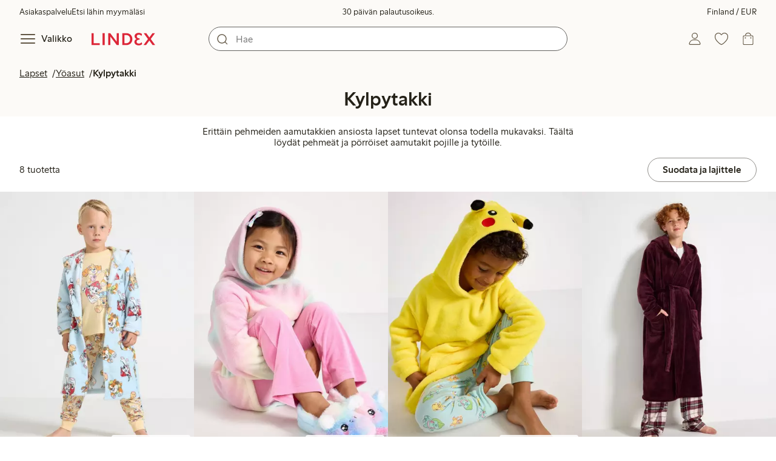

--- FILE ---
content_type: text/html;charset=utf-8
request_url: https://www.lindex.com/fi/lapset/yoasut/kylpytakki?hl=fi
body_size: 113455
content:
<!DOCTYPE html><html  lang="fi" style="--scrollbar-width:0px"><head><meta charset="utf-8"><meta name="viewport" content="width=device-width, initial-scale=1"><title>Kylpytakki  | Lindex</title><style>.skip-link[data-v-163724a7]{background-color:var(--color-background);border:1px solid var(--color-border);border-radius:var(--radius-lg);color:var(--color-link-highlighted);font-weight:500;left:var(--spacing-sm);padding:var(--spacing-md);position:absolute;text-decoration:none;top:-150px;transition:top .2s ease,opacity .2s ease;z-index:15}.skip-link[data-v-163724a7]:focus{box-shadow:0 4px 10px var(--color-background-shadow);color:var(--color-link);text-decoration:underline;top:var(--spacing-sm)}</style><style>.site-header[data-v-3825f909]{--full-header-height:calc(var(--header-height) + var(--message-bar-height));background-color:var(--color-background-surface-muted);position:relative;transition:height .2s ease;width:100%}.site-header--loaded[data-v-3825f909]{height:var(--full-header-height)}.site-header--loaded .site-header__transition[data-v-3825f909]{left:0;position:fixed;right:0}@media (max-width:768px){.site-header--loaded .site-header__transition--fully-visible[data-v-3825f909]{position:static}}.site-header__transition[data-v-3825f909]{background-color:var(--color-background-surface-muted);transition:top .5s ease;z-index:9}.site-header__transition .site-header__top[data-v-3825f909]{height:0;overflow:hidden;padding:0}@media (min-width:769px){.site-header__transition .site-header__top[data-v-3825f909]{transition:height .2s ease}}@media (max-width:768px){.site-header__transition[data-v-3825f909]{top:calc(var(--full-header-height)*-1)}.site-header__transition .site-header__search-bar[data-v-3825f909]{height:0;margin:0 var(--spacing-sm);overflow:hidden}}@media (min-width:769px){.site-header__transition .site-header__top[data-v-3825f909]{padding:0 var(--spacing-xl)}.site-header__transition .site-header__main[data-v-3825f909]{padding:var(--spacing-sm) var(--spacing-lg);transition:padding .2s ease}}.site-header__transition--sticky[data-v-3825f909]{top:0}.site-header__transition--sticky-search[data-v-3825f909]{top:0;transition:none}@media (max-width:768px){.site-header__transition--sticky-search .site-header__top[data-v-3825f909]{height:1.5rem;overflow:visible;padding:var(--spacing-sm) var(--spacing-sm) 0}.site-header__transition--sticky-search .site-header__search-bar[data-v-3825f909]{height:3rem;margin:var(--spacing-xs) var(--spacing-sm) 0;overflow:visible}.site-header__transition--fully-visible .site-header__top[data-v-3825f909]{height:1.5rem;overflow:visible;padding:var(--spacing-sm) var(--spacing-sm) 0}.site-header__transition--fully-visible .site-header__search-bar[data-v-3825f909]{height:3rem;margin:var(--spacing-xs) var(--spacing-sm) 0;overflow:visible}}@media (min-width:769px){.site-header__transition--fully-visible .site-header__top[data-v-3825f909]{height:2rem;overflow:visible;padding:var(--spacing-sm) var(--spacing-xl) 0}.site-header__transition--fully-visible .site-header__main[data-v-3825f909]{padding:var(--spacing-sm) var(--spacing-lg) var(--spacing-md)}}.site-header__top[data-v-3825f909]{font-size:var(--font-size-85)}@media (min-width:769px){.site-header__top[data-v-3825f909]{align-items:center;display:grid;grid-template-areas:"top-left usps top-right";grid-template-columns:1fr auto 1fr}}.site-header__top-left[data-v-3825f909],.site-header__top-right[data-v-3825f909]{display:none}@media (min-width:769px){.site-header__top-left[data-v-3825f909],.site-header__top-right[data-v-3825f909]{display:flex;gap:var(--spacing-lg);grid-area:top-left;justify-content:flex-start;margin:0;padding:0}.site-header__top-left li[data-v-3825f909],.site-header__top-right li[data-v-3825f909]{list-style:none;white-space:nowrap}}.site-header__top-right[data-v-3825f909]{grid-area:top-right;justify-content:flex-end}.site-header__usps[data-v-3825f909]{grid-area:usps;text-align:center}.site-header__main[data-v-3825f909]{align-items:center;background-color:var(--color-background-surface-muted);display:grid;gap:0 var(--spacing-xl);grid-template-areas:"left search search right";grid-template-columns:1fr 1fr 1fr 1fr;padding:var(--spacing-sm)}@media (max-width:769px){.site-header__main[data-v-3825f909]{grid-template-areas:"left right" "search search";grid-template-columns:1fr 1fr}}@media (min-width:1280px){.site-header__main[data-v-3825f909]{gap:0 var(--spacing-xxl)}}.site-header__left[data-v-3825f909]{align-items:center;display:flex;gap:var(--spacing-sm);grid-area:left}@media (max-width:768px){.site-header__menu-text[data-v-3825f909]{display:none}}.site-header__logo[data-v-3825f909]{align-items:center;display:flex;font-size:var(--font-size-85);height:3rem;justify-content:center}@media (min-width:769px){.site-header__logo[data-v-3825f909]{margin-left:var(--spacing-md)}}@media (min-width:1280px){.site-header__logo[data-v-3825f909]{margin-left:var(--spacing-xl)}}.site-header__logo svg[data-v-3825f909]{height:1.5em;width:7.5em;fill:var(--color-primary-brand)}.site-header__right[data-v-3825f909]{align-items:center;display:flex;grid-area:right;justify-content:flex-end}@media (min-width:769px){.site-header__right[data-v-3825f909]{gap:var(--spacing-sm)}}.site-header__search-bar[data-v-3825f909]{grid-area:search}@media (min-width:769px){.site-header__search-bar[data-v-3825f909]{width:100%}}</style><style>.usps-header[data-v-ca96de0a]{overflow:hidden;width:100%}.usp-enter-active[data-v-ca96de0a]{transition:opacity .5s}.usp-leave-active[data-v-ca96de0a]{transition:opacity .2s}.usp-enter-from[data-v-ca96de0a],.usp-leave-to[data-v-ca96de0a]{opacity:0}</style><style>.icon-button[data-v-4fe32e90],button[data-v-4fe32e90]{font-weight:500}button[data-v-4fe32e90]{background-color:transparent;border:0;color:var(--color-text);cursor:pointer;line-height:1em;padding:0}.icon-button[data-v-4fe32e90]{align-items:center;display:flex;font-size:var(--font-size-100);height:var(--icon-button-dimension);justify-content:center;min-width:var(--icon-button-dimension);touch-action:manipulation;transition:transform var(--motion-pattern-scale);white-space:nowrap}.icon-button[data-v-4fe32e90]:active{transform:scale(var(--motion-scale-press))}.icon-button[data-v-4fe32e90] svg{stroke:var(--color-icon-button);fill:var(--color-icon-button)}@media (hover:hover) and (pointer:fine){.icon-button--hover[data-v-4fe32e90]:hover{color:var(--color-icon-button-active)}.icon-button--hover[data-v-4fe32e90]:hover svg{stroke:var(--color-icon-button-active);fill:var(--color-icon-button-active)}}.icon-button--hover-border[data-v-4fe32e90]:hover{border-radius:var(--radius-md);box-shadow:0 0 0 1px var(--color-ui-active-border)}.icon-button[data-v-4fe32e90]:focus-visible{outline:3px solid var(--color-ui-focus)}.icon-button--icon-right[data-v-4fe32e90]{flex-direction:row-reverse}.icon-button--border[data-v-4fe32e90]{background-color:var(--color-ui-bg);border:1px solid var(--color-ui-border);border-radius:var(--radius-full);height:3rem;width:3rem}.icon-button--border[data-v-4fe32e90] svg{stroke:var(--color-ui-fg);fill:var(--color-ui-fg)}@media (hover:hover) and (pointer:fine){.icon-button--border[data-v-4fe32e90]:hover{border:1px solid var(--color-ui-active-border)}.icon-button--border[data-v-4fe32e90]:hover svg{stroke:var(--color-ui-fg);fill:var(--color-ui-fg)}}.icon[data-v-4fe32e90]{align-items:center;display:flex;height:var(--icon-button-dimension);justify-content:center;min-width:var(--icon-button-dimension);position:relative}@media (prefers-reduced-motion:reduce){.icon-button[data-v-4fe32e90]{transition:none}.icon-button[data-v-4fe32e90]:active{transform:none}}</style><style>.login-status-button__notification[data-v-fcaea08d]{background-color:var(--color-status-success-fg);border-radius:var(--radius-full);height:.5em;position:absolute;right:.45em;top:.5em;width:.5em}</style><style>.icon__notification[data-v-18c6db3a]{align-items:center;display:flex;justify-content:center;outline:1.5px solid var(--color-background-surface-muted);position:absolute;right:2px;top:2px}.icon__notification--bouncing[data-v-18c6db3a]{animation:bounce-18c6db3a .4s var(--motion-ease-snap)}.icon__text-current[data-v-18c6db3a]{animation:none;opacity:1;position:absolute;transform:translateY(0)}.icon__text-current--animating[data-v-18c6db3a]{animation:slideUp-18c6db3a var(--motion-pattern-enter)}.icon__text-previous[data-v-18c6db3a]{opacity:0;pointer-events:none;position:absolute;transform:translateY(-100%)}.icon__text-previous--animating[data-v-18c6db3a]{animation:slideOut-18c6db3a var(--motion-pattern-exit)}@keyframes slideUp-18c6db3a{0%{opacity:0;transform:translateY(100%)}to{opacity:1;transform:translateY(0)}}@keyframes slideOut-18c6db3a{0%{opacity:1;transform:translateY(0)}to{opacity:0;transform:translateY(-100%)}}@keyframes bounce-18c6db3a{0%{transform:scale(1)}50%{transform:scale(var(--motion-scale-bounce))}to{transform:scale(1)}}@media (prefers-reduced-motion:reduce){.icon__notification--bouncing[data-v-18c6db3a]{animation:none}.icon__text-current[data-v-18c6db3a],.icon__text-previous[data-v-18c6db3a]{transition:none}.icon__text-current--animating[data-v-18c6db3a],.icon__text-previous--animating[data-v-18c6db3a]{animation:none}}</style><style>.search-bar__form[data-v-998cfa5b]{display:flex}.search-bar__input-wrapper[data-v-998cfa5b],.search-bar__wrapper[data-v-998cfa5b]{align-items:center;display:flex;justify-content:center;position:relative;width:100%}.search-bar__input[data-v-998cfa5b]{background-color:var(--color-input-bg);border:1px solid var(--color-input-border);border-radius:var(--radius-xl);color:var(--color-input-fg);height:2.5rem;padding-left:var(--icon-button-dimension);width:100%;z-index:7}.search-bar__input[type=search][data-v-998cfa5b]::-webkit-search-cancel-button{-webkit-appearance:none;appearance:none}.search-bar__input--has-value[data-v-998cfa5b]{padding-left:var(--spacing-md);padding-right:var(--icon-button-dimension)}.search-bar__input[data-v-998cfa5b]:focus-visible{box-shadow:0 0 0 1px var(--color-ui-focus);outline:1px solid var(--color-white)}.search-bar__clear svg[data-v-998cfa5b]{font-size:var(--font-size-85)}.search-bar__close[data-v-998cfa5b]{margin-right:var(--spacing-md)}@media (min-width:769px){.search-bar__close[data-v-998cfa5b]{display:none}}.search-bar__actions[data-v-998cfa5b]{align-items:center;display:flex;left:0;position:absolute;z-index:7}.search-bar__actions--right[data-v-998cfa5b]{left:inherit;right:var(--spacing-sm)}.search-bar__divider[data-v-998cfa5b]{background-color:var(--color-divider);height:1.25rem;width:1px}</style><style>.menu__login[data-v-fd6fd021]{display:flex;grid-column:1/span 2;grid-row:1;padding-left:var(--spacing-xs);width:100%}.menu__nav[data-v-fd6fd021]{min-height:100%;padding-bottom:var(--spacing-lg);position:relative;transition:visibility .3s ease-in-out}@media (min-width:769px){.menu__nav[data-v-fd6fd021]{padding-left:var(--spacing-lg);padding-right:var(--spacing-lg)}}.menu__nav--hidden[data-v-fd6fd021]{visibility:hidden}.menu__sections[data-v-fd6fd021]{margin:0;padding:0}.menu__nav-items[data-v-fd6fd021]{margin:0;padding:var(--spacing-sm) 0}.menu__nav-items li[data-v-fd6fd021]{list-style:none}.menu__menu-section[data-v-fd6fd021]{margin-bottom:var(--spacing-xs)}.menu__country-selector.button[data-v-fd6fd021]{margin:var(--spacing-xl) var(--spacing-md) 0;width:auto}</style><style>.market-modal__btns[data-v-3c9652cf]{display:flex;flex-direction:column;gap:var(--spacing-md);margin-top:var(--spacing-lg)}@media (min-width:769px){.market-modal__btns[data-v-3c9652cf]{flex-direction:row}}</style><style>.login-redirect-modal__btns[data-v-62d5fad3]{display:flex;flex-direction:column;gap:var(--spacing-md);margin-top:var(--spacing-lg)}@media (min-width:769px){.login-redirect-modal__btns[data-v-62d5fad3]{flex-direction:row}}</style><style>.footer[data-v-8d8e622b]{align-items:stretch;background-color:var(--color-background-surface-muted);justify-content:center}.footer__grid[data-v-8d8e622b]{display:grid;gap:var(--spacing-xxl) var(--spacing-md);grid-template-columns:1fr;padding:var(--spacing-lg) 0}.footer__grid--3-cols[data-v-8d8e622b]{gap:var(--spacing-lg) var(--spacing-sm)}@media (min-width:641px){.footer__grid--2-cols[data-v-8d8e622b],.footer__grid--3-cols[data-v-8d8e622b]{grid-template-columns:1fr 1fr}}@media (min-width:769px){.footer__grid[data-v-8d8e622b]{gap:var(--spacing-xxl) var(--spacing-sm)}.footer__grid--2-cols[data-v-8d8e622b]{grid-template-columns:2fr 1fr}.footer__grid--3-cols[data-v-8d8e622b]{grid-template-columns:repeat(3,1fr)}}.footer__grid[data-v-8d8e622b] .form-wrapper{margin-bottom:0}.footer__about[data-v-8d8e622b]{background-color:var(--color-background);line-height:1.5;padding-bottom:var(--spacing-sm)}@media (min-width:769px){.footer__about[data-v-8d8e622b]{padding-bottom:var(--spacing-lg)}.footer__about+div[data-v-8d8e622b]{padding-top:var(--spacing-500)}}.footer__about-container[data-v-8d8e622b]{margin:auto;max-width:50rem;padding:0 var(--spacing-md);text-align:center}.footer__usps[data-v-8d8e622b]{max-width:35rem}.footer__payments-heading-row[data-v-8d8e622b]{align-items:baseline;display:flex;gap:var(--spacing-sm)}.footer__payments-heading[data-v-8d8e622b]{margin-bottom:0}.footer__payments-read-more[data-v-8d8e622b]{line-height:1.25;margin:0}.footer__payment-logos[data-v-8d8e622b]{margin-top:var(--spacing-md)}.footer__teh-certificate[data-v-8d8e622b]{align-self:center;height:4rem;justify-self:center;width:4rem}.footer__bottom[data-v-8d8e622b]{gap:0;text-align:center}.footer__bottom p[data-v-8d8e622b]{margin:var(--spacing-lg) auto var(--spacing-sm)}.footer__logo svg[data-v-8d8e622b]{height:2em;width:10em;fill:var(--color-primary-brand)}@media print{.footer[data-v-8d8e622b]{display:none}}</style><style>.styled-page-grid{display:grid;grid-auto-flow:row dense;grid-template-columns:[full-start] var(--spacing-md) repeat(6,[col] 1fr) var(--spacing-md) [full-end]}.styled-page-grid>*{grid-column:col 1/span 6}@media (min-width:769px){.styled-page-grid{grid-gap:0 var(--spacing-md)}}@media (min-width:1280px){.styled-page-grid>*{grid-column:col 2/span 4}}</style><style>.styled-page-grid-column--full[data-v-44d50cac]{grid-column:full}.styled-page-grid-column--contained[data-v-44d50cac],.styled-page-grid-column--page[data-v-44d50cac]{grid-column:col 1/span 6}@media (min-width:1280px){.styled-page-grid-column--contained[data-v-44d50cac]{grid-column:col 2/span 4}}.styled-page-grid-column--narrow[data-v-44d50cac]{grid-column:col 1/span 6}@media (min-width:641px){.styled-page-grid-column--narrow[data-v-44d50cac]{grid-column:col 2/span 4}}@media (min-width:769px){.styled-page-grid-column--narrow[data-v-44d50cac]{justify-self:center;min-width:40rem}}@media (min-width:1280px){.styled-page-grid-column--narrow[data-v-44d50cac]{grid-column:col 3/span 2;max-width:40rem}}.styled-page-grid-column--left[data-v-44d50cac]{grid-column:col 1/span 6}@media (min-width:769px){.styled-page-grid-column--left[data-v-44d50cac]{grid-column:col 1/span 3}}.styled-page-grid-column--right[data-v-44d50cac]{grid-column:col 1/span 6}@media (min-width:769px){.styled-page-grid-column--right[data-v-44d50cac]{grid-column:col 4/span 3}}</style><style>.divider[data-v-c1a3a755]{background:var(--color-primary-brand);height:2px;margin:var(--spacing-xl) auto;width:7.5rem}</style><style>.heading[data-v-41334692]{color:var(--color-text-heading);display:block;font-family:var(--988f8906);font-weight:600;font-weight:var(--effdcf56);line-height:1.25;margin:var(--a9e78616) 0 .33em;text-wrap:balance;word-break:break-word}.heading--700[data-v-41334692]{font-size:var(--font-size-700);line-height:1.1}@media (min-width:769px){.heading--700[data-v-41334692]{font-size:var(--font-size-800)}}.heading--600[data-v-41334692]{font-size:var(--font-size-600);line-height:1.1}@media (min-width:769px){.heading--600[data-v-41334692]{font-size:var(--font-size-700)}}.heading--500[data-v-41334692]{font-size:var(--font-size-500);line-height:1.1}@media (min-width:769px){.heading--500[data-v-41334692]{font-size:var(--font-size-600)}}.heading--450[data-v-41334692]{font-size:var(--font-size-450);line-height:1.1}@media (min-width:769px){.heading--450[data-v-41334692]{font-size:var(--font-size-500)}}.heading--400[data-v-41334692]{font-size:var(--font-size-400)}@media (min-width:769px){.heading--400[data-v-41334692]{font-size:var(--font-size-450)}}.heading--300[data-v-41334692]{font-size:var(--font-size-300)}@media (min-width:769px){.heading--300[data-v-41334692]{font-size:var(--font-size-400)}}.heading--200[data-v-41334692]{font-size:var(--font-size-200)}@media (min-width:769px){.heading--200[data-v-41334692]{font-size:var(--font-size-300)}}.heading--100[data-v-41334692]{font-size:var(--font-size-100)}</style><style>.usps-list__title[data-v-fe44829f]{font-weight:600;text-wrap:balance}.usps-list[data-v-fe44829f]{display:flex;flex-direction:column;gap:var(--spacing-md)}.usps-list__title[data-v-fe44829f]{font-size:var(--font-size-200)}.usps-list__icon[data-v-fe44829f]{transform:translateY(.3em)}.usps-list__usp[data-v-fe44829f]{position:relative}.usps-list__preview-data[data-v-fe44829f]{position:absolute;right:0;top:0}</style><style>ul[data-v-11dbb164]{display:grid;gap:var(--spacing-sm);margin:0;padding:0}</style><style>.icon-list-item__title[data-v-b8afbb8b]{font-weight:600;text-wrap:balance}.icon-list-item__disclaimer[data-v-b8afbb8b]{font-size:var(--font-size-85);font-weight:400}.icon-list-item[data-v-b8afbb8b]{display:grid;grid-template-columns:1.5rem auto;list-style:none}.icon-list-item--small[data-v-b8afbb8b]{gap:0 var(--spacing-sm)}.icon-list-item--medium[data-v-b8afbb8b]{gap:0 var(--spacing-md);grid-template-columns:2.5rem auto}.icon-list-item--medium[data-v-b8afbb8b] svg{height:2.5rem;width:2.5rem}.icon-list-item--large[data-v-b8afbb8b]{gap:0 var(--spacing-md);grid-template-columns:4.5rem auto}.icon-list-item--large[data-v-b8afbb8b] svg{height:4.5rem;width:4.5rem}.icon-list-item--large .icon-list-item__disclaimer[data-v-b8afbb8b]{display:block;margin-top:var(--spacing-sm)}.icon-list-item__title[data-v-b8afbb8b]{display:block;line-height:1.5rem}.icon-list-item__disclaimer[data-v-b8afbb8b]{line-height:1.5rem}</style><style>.preview-data[data-v-5d738a73]{height:0;opacity:.2;transition:opacity .1s ease-in-out}@media (min-width:641px){.preview-data[data-v-5d738a73]{font-size:var(--font-size-75)}}.preview-data[data-v-5d738a73]:hover{opacity:1;z-index:2}.preview-data[data-v-5d738a73] .tag{color:var(--color-primary-black)}.preview-data__link[data-v-5d738a73]:hover{color:var(--color-link-active);cursor:pointer}</style><style>.newsletter[data-v-25fa3580]{width:100%}@media (min-width:641px){.newsletter[data-v-25fa3580]{width:auto}}.newsletter p[data-v-25fa3580]{margin:0}.newsletter__button[data-v-25fa3580]{margin-top:var(--spacing-lg)}.newsletter__form[data-v-25fa3580]{grid-area:form}</style><style>.body-text[data-v-ac66cdfa] .bold{font-weight:500}.body-text[data-v-ac66cdfa]{margin-left:auto;margin-right:auto;max-width:var(--paragraph-max-width)}.body-text[data-v-ac66cdfa] a{text-decoration:underline}.body-text--link-highlighted[data-v-ac66cdfa] a{color:var(--color-link-highlighted)}@media (hover:hover) and (pointer:fine){.body-text--link-highlighted[data-v-ac66cdfa] a:hover{color:var(--color-link-highlighted-active)}}.body-text--link-color-link[data-v-ac66cdfa] a{color:var(--color-link)}@media (hover:hover) and (pointer:fine){.body-text--link-color-link[data-v-ac66cdfa] a:hover{color:var(--color-link-active)}}</style><style>.cart-payment-logos[data-v-03594907]{display:flex;flex-wrap:wrap;gap:var(--spacing-xs);row-gap:var(--spacing-sm)}.cart-payment-logos svg[data-v-03594907]{height:2rem;width:4rem}.cart-payment-logos--black-and-white[data-v-03594907]{filter:grayscale(100%)}</style><style>.footer__socials-icons[data-v-cb39c20a]{border-radius:50%;display:flex;flex-wrap:wrap;gap:var(--spacing-xs);justify-content:space-between;margin-top:var(--spacing-md)}@media (min-width:641px){.footer__socials-icons[data-v-cb39c20a]{gap:var(--spacing-md)}}.footer__socials-icon[data-v-cb39c20a]{align-items:center;background-color:var(--color-ui-active-bg);border-radius:50%;display:flex;height:var(--icon-button-dimension);justify-content:center;width:var(--icon-button-dimension)}.footer__socials-icon[data-v-cb39c20a] svg{fill:var(--color-ui-active-fg);stroke:var(--color-ui-active-fg)}.footer__socials-icon[data-v-cb39c20a]:focus-visible{box-shadow:0 0 0 4px var(--color-ui-focus);outline:1px solid var(--color-primary-white)}</style><style>.footer-links__accordion[data-v-f9ff72e4] .accordion__button{padding:var(--spacing-md) 0}.footer-links__accordion[data-v-f9ff72e4] .list-action-item{padding-left:0}.footer-links__list[data-v-f9ff72e4]{margin:0;padding:0}</style><style>.toasts[data-v-3071aa18]{bottom:0;display:flex;flex-direction:column;justify-content:flex-end;left:0;position:fixed;width:100%;z-index:13}.toast[data-v-3071aa18]{align-items:center;border-radius:var(--radius-sm);box-shadow:0 0 .2rem #00000080;display:flex;justify-content:space-between;margin:0 auto var(--spacing-sm);max-width:90dvw;padding:var(--spacing-sm) var(--spacing-xs);padding-left:var(--spacing-md);transform:translateY(0);transition:all .3s ease-in-out;width:30rem}.toast__action[data-v-3071aa18]{color:var(--color-text);width:auto}.toast__dismiss[data-v-3071aa18] svg{stroke:var(--color-text)}.toast__message[data-v-3071aa18]{align-items:center;color:var(--color-text);display:flex;margin-inline:1rem;word-break:break-word}.error[data-v-3071aa18],.info[data-v-3071aa18],.success[data-v-3071aa18],.warning[data-v-3071aa18]{background-color:var(--color-background)}.list-enter-active[data-v-3071aa18],.list-leave-active[data-v-3071aa18]{transition:all .3s ease-in-out}.list-enter-from[data-v-3071aa18]{transform:translateY(3rem)}.list-leave-to[data-v-3071aa18]{opacity:0;transform:translateY(-3rem)}</style><style>svg[data-v-5f1f8dde]{display:none}svg path[data-v-5f1f8dde],svg rect[data-v-5f1f8dde]{fill:inherit}</style><style>.svg-payment-logos[data-v-95cd07e4]{height:0;overflow:hidden;width:0}.svg-payment-logos svg.svg-payment-logos__gradient[data-v-95cd07e4]{display:inline-block}</style><style>.dialog-modal[data-v-88db9040]{background-color:var(--color-background);border:none;box-sizing:border-box;color:var(--color-text);outline:none;padding:0;position:fixed;transition:left .2s ease-in-out,right .2s ease-in-out,bottom .2s ease-in-out,overlay allow-discrete .2s ease-out,display allow-discrete .2s ease-out;z-index:12}.dialog-modal[data-v-88db9040]::backdrop{background-color:var(--color-background-overlay);opacity:1;transition:opacity .2s ease-out}@starting-style{.dialog-modal[data-v-88db9040]::backdrop{opacity:0}}.dialog-modal--dialog[data-v-88db9040]{border-radius:var(--radius-lg);max-width:var(--dialog-modal-max-width);width:calc(100dvw - var(--spacing-md) - var(--spacing-md))}.dialog-modal--dialog .dialog-modal__content[data-v-88db9040]{padding:var(--spacing-lg)}.dialog-modal--fullscreen[data-v-88db9040]{border-radius:0;height:100dvh;inset:0;margin:0;max-height:100dvh;max-width:100dvw;width:100dvw}.dialog-modal--menu[data-v-88db9040]{height:100dvh;max-height:100dvh;max-width:var(--dialog-modal-menu-max-width);width:100dvw}.dialog-modal--menu .dialog-modal__content[data-v-88db9040]{padding:0}.dialog-modal--modal[data-v-88db9040]{height:100dvh;max-height:100dvh;max-width:var(--dialog-modal-max-width);width:100dvw}.dialog-modal--modal .dialog-modal__content[data-v-88db9040]{padding:var(--spacing-lg) var(--spacing-md) var(--spacing-xxl)}@media (min-width:769px){.dialog-modal--modal .dialog-modal__content[data-v-88db9040]{padding:var(--spacing-500) var(--spacing-500) var(--spacing-xxl)}}.dialog-modal--sheet[data-v-88db9040]{border-radius:var(--radius-lg) var(--radius-lg) 0 0;max-width:var(--dialog-modal-sheet-max-width);width:100dvw}@media (min-width:769px){.dialog-modal--sheet[data-v-88db9040]{height:100dvh;max-height:100dvh}.dialog-modal--sheet .dialog-modal__content[data-v-88db9040]{padding:var(--spacing-500) var(--spacing-500) var(--spacing-xxl)}}.dialog-modal--placement-center[data-v-88db9040]{margin:auto}.dialog-modal--placement-left[data-v-88db9040]{inset:0 auto 0 -100%;margin-left:0;margin-right:auto}.dialog-modal--placement-left[open][data-v-88db9040]{left:0}@starting-style{.dialog-modal--placement-left[open][data-v-88db9040]{left:-100%}}@media (min-width:769px){.dialog-modal--placement-left[data-v-88db9040]{border-radius:0}}.dialog-modal--placement-right[data-v-88db9040]{inset:0 -100% 0 auto;margin-left:auto;margin-right:0}.dialog-modal--placement-right[open][data-v-88db9040]{right:0}@starting-style{.dialog-modal--placement-right[open][data-v-88db9040]{right:-100%}}@media (min-width:769px){.dialog-modal--placement-right[data-v-88db9040]{border-radius:0}}.dialog-modal--placement-bottom[data-v-88db9040]{bottom:-100%;height:100%;height:-moz-fit-content;height:fit-content;margin-bottom:0;margin-top:auto;max-width:none;width:100dvw}.dialog-modal--placement-bottom[open][data-v-88db9040]{bottom:0}@starting-style{.dialog-modal--placement-bottom[open][data-v-88db9040]{bottom:-100%}}@media (max-width:768px){.dialog-modal--sheet[data-v-88db9040]{bottom:-100%;height:100%;left:0;margin:auto 0 0;max-height:-moz-fit-content;max-height:fit-content;right:0}.dialog-modal--sheet .dialog-modal__content[data-v-88db9040]{padding:var(--spacing-lg) var(--spacing-lg) var(--spacing-xxl)}.dialog-modal--sheet[open][data-v-88db9040]{bottom:0;left:0;right:0}@starting-style{.dialog-modal--sheet[open][data-v-88db9040]{bottom:-100%;left:0;right:0}}}.dialog-modal__close[data-v-88db9040]{margin-bottom:calc(var(--icon-button-dimension)*-1);margin-left:auto;position:sticky;right:var(--spacing-sm);top:var(--spacing-sm);z-index:2}</style><style>.dialog-modal-menu[data-v-580430bd]{--dialog-header-height:4rem;--dialog-footer-height:5rem}.dialog-modal-menu--has-border .dialog-modal-menu__header[data-v-580430bd]{border-bottom:1px solid var(--color-border-muted)}.dialog-modal-menu--has-footer .dialog-modal-menu__body[data-v-580430bd]{height:calc(100dvh - var(--dialog-header-height) - var(--dialog-footer-height));margin-bottom:var(--dialog-footer-height)}.dialog-modal-menu__header[data-v-580430bd]{align-items:center;background:var(--color-background);display:grid;grid-template-columns:var(--dialog-header-height) auto var(--dialog-header-height);height:var(--dialog-header-height);justify-items:center;position:sticky;top:0;width:100%;z-index:2}@media (min-width:769px){.dialog-modal-menu__header[data-v-580430bd]{padding:0 var(--spacing-sm)}}.dialog-modal-menu__back[data-v-580430bd]{font-size:var(--font-size-300);grid-column:1;grid-row:1;justify-self:start;visibility:hidden}.dialog-modal-menu__back--visible[data-v-580430bd]{visibility:visible}.dialog-modal-menu__close[data-v-580430bd]{grid-column:3;grid-row:1}.dialog-modal-menu__body[data-v-580430bd]{height:calc(100dvh - var(--dialog-header-height));overflow:hidden}.dialog-modal-menu__body--active[data-v-580430bd]{overflow-y:auto}.dialog-modal-menu__footer[data-v-580430bd]{align-items:center;background:var(--color-background);bottom:0;box-shadow:0 -4px 8px 0 var(--color-background-shadow);display:flex;height:var(--dialog-footer-height);justify-items:center;margin-top:calc(var(--dialog-footer-height)*-1);max-width:var(--dialog-modal-menu-max-width);padding:var(--spacing-md);position:sticky;width:100%;z-index:2}</style><style>.icon-caret--up[data-v-04fecc81]{transform:rotate(180deg)}.icon-caret--right[data-v-04fecc81]{transform:rotate(270deg)}.icon-caret--left[data-v-04fecc81]{transform:rotate(90deg)}</style><style>.close-button[data-v-67278086]{height:var(--icon-button-dimension);width:var(--icon-button-dimension)}.close-button[data-v-67278086],.close-button span[data-v-67278086]{align-items:center;border-radius:var(--radius-full);display:flex;justify-content:center}.close-button span[data-v-67278086]{height:2.5rem;width:2.5rem}.close-button svg[data-v-67278086]{stroke:var(--color-icon-button)}@media (hover:hover) and (pointer:fine){.close-button:hover svg[data-v-67278086]{stroke:var(--color-icon-button-active)}}.close-button[data-v-67278086]:focus{outline:0}.close-button[data-v-67278086]:focus-visible{box-shadow:0 0 0 4px var(--color-ui-focus);outline:2px solid var(--color-primary-white)}.close-button--filled span[data-v-67278086]{background-color:var(--color-button-primary-bg)}.close-button--filled svg[data-v-67278086]{stroke:var(--color-button-primary-fg)}@media (hover:hover) and (pointer:fine){.close-button--filled:hover span[data-v-67278086]{background-color:var(--color-button-primary-bg-active)}.close-button--filled:hover svg[data-v-67278086]{stroke:var(--color-button-primary-fg-active)}}</style><style>button[data-v-fa10d191]{background-color:transparent;border:0;color:var(--color-text);cursor:pointer;font-weight:500;line-height:1em;padding:0}button[data-v-fa10d191]:focus-visible{box-shadow:0 0 0 4px var(--color-ui-focus);outline:3px solid var(--color-primary-white)}</style><style>.menu-section__menu-items[data-v-aec3e499]{margin:0;padding:0}.menu-section__highlighted-links[data-v-aec3e499]{display:flex;flex-wrap:wrap;gap:var(--spacing-sm);margin:0;padding:var(--spacing-md)}@media (min-width:769px){.menu-section__highlighted-links[data-v-aec3e499]{padding:var(--spacing-md) 0}}.menu-section__highlighted-links[data-v-aec3e499] .button{background-color:var(--color-background-surface);border-color:var(--color-background-surface);color:var(--color-text);fill:var(--color-text)}.menu-section__highlighted-links .router-link-active[data-v-aec3e499] .button{background-color:var(--color-background-surface);border-color:var(--color-background-surface);color:var(--color-link-active);fill:var(--color-link-active)}@media (hover:hover) and (pointer:fine){.menu-section__highlighted-links[data-v-aec3e499] .button:hover{background-color:var(--color-background-surface);border-color:var(--color-background-surface);color:var(--color-link-active);fill:var(--color-link-active)}}.menu-section__image-links[data-v-aec3e499]{display:flex;flex-direction:column;margin:0;padding:var(--spacing-md)}@media (min-width:769px){.menu-section__image-links[data-v-aec3e499]{padding:var(--spacing-md) 0}}li[data-v-aec3e499]{list-style:none}</style><style>.list-action-item--inactive[data-v-d096e5af]{font-weight:400}.list-action-item[data-v-d096e5af]{align-items:center;display:grid;font-weight:500;grid-template-columns:auto auto;justify-content:space-between;overflow:hidden;padding:var(--spacing-md);width:100%}.list-action-item--small[data-v-d096e5af]{font-size:var(--font-size-100)}.list-action-item--medium[data-v-d096e5af]{font-size:var(--font-size-200)}.list-action-item--large[data-v-d096e5af]{font-size:var(--font-size-300);padding:var(--spacing-lg) 1.25rem var(--spacing-lg) var(--spacing-lg)}.list-action-item--surface-background[data-v-d096e5af]{background-color:var(--color-background-surface)}.list-action-item--inactive[data-v-d096e5af]{color:var(--color-text-muted);pointer-events:none}@media (hover:hover) and (pointer:fine){.list-action-item[data-v-d096e5af]:hover svg{stroke:var(--color-link-active);fill:var(--color-link-active)}}button[data-v-d096e5af]{background-color:transparent;border:0;color:var(--color-link);cursor:pointer;line-height:1em;padding:0}@media (hover:hover) and (pointer:fine){button[data-v-d096e5af]:hover{color:var(--color-link-highlighted)}}.list-action-item__icon[data-v-d096e5af],.list-action-item__section[data-v-d096e5af]{align-items:center;display:flex}.list-action-item__icon[data-v-d096e5af]{font-size:var(--font-size-100);justify-content:center;margin-right:var(--spacing-md)}.list-action-item__title[data-v-d096e5af]{text-align:left}.list-action-item__image[data-v-d096e5af]{margin-bottom:-1.5rem;margin-right:var(--spacing-xs);margin-top:-1.5rem;max-height:4.5rem;max-width:9.25rem}.list-action-item__caret[data-v-d096e5af]{font-size:var(--font-size-100)}</style><style>.amp-image[data-v-50871f6b]{height:100%}.amp-image img[data-v-50871f6b]{display:block;height:100%;-o-object-fit:cover;object-fit:cover;-o-object-position:center;object-position:center;width:100%}</style><style>.menu-page[data-v-d5c884da]{--menu-header-height:4rem;background-color:var(--color-background);bottom:0;height:0;left:var(--dialog-modal-menu-max-width);overflow:hidden;padding-bottom:var(--spacing-lg);position:absolute;top:0;transition:left .25s cubic-bezier(.6,-.28,.76,.68),visibility .3s ease-in-out;visibility:hidden;width:100%;z-index:2}@media (min-width:769px){.menu-page[data-v-d5c884da]{padding-left:var(--spacing-lg);padding-right:var(--spacing-lg)}}.menu-page--is-open[data-v-d5c884da]{height:100%;left:0;overflow-x:hidden}.menu-page--is-active[data-v-d5c884da]{overflow-y:auto}.menu-page--is-active[data-v-d5c884da],.menu-page--is-closing[data-v-d5c884da]{height:calc(100dvh - var(--menu-header-height))}.menu-page--is-closing[data-v-d5c884da]{transition:left .2s ease-in,visibility .2s ease-in-out}.menu-page--is-visible[data-v-d5c884da]{visibility:visible}</style><style>.menu-category-tree__items[data-v-e82c099d]{margin:0;padding:0}li[data-v-e82c099d]{list-style:none}</style><style>.menu-category-subtree__items[data-v-58f531d6]{margin:0;padding:0}li[data-v-58f531d6]{list-style:none}</style><style>.menu-submenu__link-items[data-v-fae0f01a]{margin:0;padding:0}li[data-v-fae0f01a]{list-style:none}</style><style>.button[data-v-a96de39e]{align-items:center;border:1px solid transparent;border-radius:1.5em;cursor:pointer;display:inline-flex;font-weight:600;justify-content:center;padding:0 1.5em;position:relative;width:100%}.button.button--disabled[data-v-a96de39e]{cursor:default;pointer-events:none}.button--primary[data-v-a96de39e]{background-color:var(--color-button-primary-bg);border-color:var(--color-button-primary-bg);color:var(--color-button-primary-fg)}.button--primary[data-v-a96de39e] svg,.button--primary svg[data-v-a96de39e]{fill:var(--color-button-primary-fg);stroke:var(--color-button-primary-fg)}.button--primary.button--disabled[data-v-a96de39e]{background-color:var(--color-button-disabled-bg);border-color:var(--color-button-disabled-bg);color:var(--color-button-disabled-fg)}.button--primary.button--disabled[data-v-a96de39e] svg,.button--primary.button--disabled svg[data-v-a96de39e]{fill:var(--color-button-disabled-fg);stroke:var(--color-button-disabled-fg)}.button--primary.button--is-active[data-v-a96de39e]{background-color:var(--color-button-primary-bg-active);border-color:var(--color-button-primary-bg-active);color:var(--color-button-primary-fg-active)}.button--primary.button--is-active[data-v-a96de39e] svg,.button--primary.button--is-active svg[data-v-a96de39e]{fill:var(--color-button-primary-fg-active);stroke:var(--color-button-primary-fg-active)}.button--primary.button--is-active.button--disabled[data-v-a96de39e]{background-color:var(--color-button-disabled-bg);border-color:var(--color-button-disabled-bg);color:var(--color-button-disabled-fg)}.button--primary.button--is-active.button--disabled[data-v-a96de39e] svg,.button--primary.button--is-active.button--disabled svg[data-v-a96de39e]{fill:var(--color-button-disabled-fg);stroke:var(--color-button-disabled-fg)}@media (hover:hover) and (pointer:fine){.button--primary[data-v-a96de39e]:hover{background-color:var(--color-button-primary-bg-active);border-color:var(--color-button-primary-bg-active);color:var(--color-button-primary-fg-active)}.button--primary[data-v-a96de39e]:hover svg,.button--primary:hover svg[data-v-a96de39e]{fill:var(--color-button-primary-fg-active);stroke:var(--color-button-primary-fg-active)}.button--primary:hover.button--disabled[data-v-a96de39e]{background-color:var(--color-button-disabled-bg);border-color:var(--color-button-disabled-bg);color:var(--color-button-disabled-fg)}.button--primary:hover.button--disabled[data-v-a96de39e] svg,.button--primary:hover.button--disabled svg[data-v-a96de39e]{fill:var(--color-button-disabled-fg);stroke:var(--color-button-disabled-fg)}}.button--secondary[data-v-a96de39e]{background-color:var(--color-button-secondary-bg);border-color:var(--color-button-secondary-border);color:var(--color-button-secondary-fg)}.button--secondary[data-v-a96de39e] svg,.button--secondary svg[data-v-a96de39e]{fill:var(--color-button-secondary-fg);stroke:var(--color-button-secondary-fg)}.button--secondary.button--disabled[data-v-a96de39e]{background-color:transparent;border-color:var(--color-button-disabled-fg);color:var(--color-button-disabled-fg)}.button--secondary.button--disabled[data-v-a96de39e] svg,.button--secondary.button--disabled svg[data-v-a96de39e]{fill:var(--color-button-disabled-fg);stroke:var(--color-button-disabled-fg)}.button--secondary.button--is-active[data-v-a96de39e]{background-color:var(--color-button-secondary-bg-active);background-color:#00000005;border-color:var(--color-button-secondary-fg-active);color:var(--color-button-secondary-fg-active)}.button--secondary.button--is-active[data-v-a96de39e] svg,.button--secondary.button--is-active svg[data-v-a96de39e]{fill:var(--color-button-secondary-fg-active);stroke:var(--color-button-secondary-fg-active)}.button--secondary.button--is-active.button--disabled[data-v-a96de39e]{background-color:transparent;border-color:var(--color-button-disabled-fg);color:var(--color-button-disabled-fg)}.button--secondary.button--is-active.button--disabled[data-v-a96de39e] svg,.button--secondary.button--is-active.button--disabled svg[data-v-a96de39e]{fill:var(--color-button-disabled-fg);stroke:var(--color-button-disabled-fg)}@media (hover:hover) and (pointer:fine){.button--secondary[data-v-a96de39e]:hover{background-color:var(--color-button-secondary-bg-active);background-color:#00000005;border-color:var(--color-button-secondary-fg-active);color:var(--color-button-secondary-fg-active)}.button--secondary[data-v-a96de39e]:hover svg,.button--secondary:hover svg[data-v-a96de39e]{fill:var(--color-button-secondary-fg-active);stroke:var(--color-button-secondary-fg-active)}.button--secondary:hover.button--disabled[data-v-a96de39e]{background-color:transparent;border-color:var(--color-button-disabled-fg);color:var(--color-button-disabled-fg)}.button--secondary:hover.button--disabled[data-v-a96de39e] svg,.button--secondary:hover.button--disabled svg[data-v-a96de39e]{fill:var(--color-button-disabled-fg);stroke:var(--color-button-disabled-fg)}}.button--cta[data-v-a96de39e]{background-color:var(--color-button-cta-bg);border-color:var(--color-button-cta-bg);color:var(--color-button-cta-fg)}.button--cta[data-v-a96de39e] svg,.button--cta svg[data-v-a96de39e]{fill:var(--color-button-cta-fg);stroke:var(--color-button-cta-fg)}.button--cta.button--disabled[data-v-a96de39e]{background-color:var(--color-button-disabled-bg);border-color:var(--color-button-disabled-bg);color:var(--color-button-disabled-fg)}.button--cta.button--disabled[data-v-a96de39e] svg,.button--cta.button--disabled svg[data-v-a96de39e]{fill:var(--color-button-disabled-fg);stroke:var(--color-button-disabled-fg)}.button--cta.button--is-active[data-v-a96de39e]{background-color:var(--color-button-cta-bg-active);border-color:var(--color-button-cta-bg-active);color:var(--color-button-cta-fg-active)}.button--cta.button--is-active[data-v-a96de39e] svg,.button--cta.button--is-active svg[data-v-a96de39e]{fill:var(--color-button-cta-fg-active);stroke:var(--color-button-cta-fg-active)}.button--cta.button--is-active.button--disabled[data-v-a96de39e]{background-color:var(--color-button-disabled-bg);border-color:var(--color-button-disabled-bg);color:var(--color-button-disabled-fg)}.button--cta.button--is-active.button--disabled[data-v-a96de39e] svg,.button--cta.button--is-active.button--disabled svg[data-v-a96de39e]{fill:var(--color-button-disabled-fg);stroke:var(--color-button-disabled-fg)}@media (hover:hover) and (pointer:fine){.button--cta[data-v-a96de39e]:hover{background-color:var(--color-button-cta-bg-active);border-color:var(--color-button-cta-bg-active);color:var(--color-button-cta-fg-active)}.button--cta[data-v-a96de39e]:hover svg,.button--cta:hover svg[data-v-a96de39e]{fill:var(--color-button-cta-fg-active);stroke:var(--color-button-cta-fg-active)}.button--cta:hover.button--disabled[data-v-a96de39e]{background-color:var(--color-button-disabled-bg);border-color:var(--color-button-disabled-bg);color:var(--color-button-disabled-fg)}.button--cta:hover.button--disabled[data-v-a96de39e] svg,.button--cta:hover.button--disabled svg[data-v-a96de39e]{fill:var(--color-button-disabled-fg);stroke:var(--color-button-disabled-fg)}}.button--text[data-v-a96de39e]{background-color:transparent;border-color:transparent;color:var(--color-text)}.button--text svg[data-v-a96de39e]{stroke:var(--color-text)}.button--text.button--disabled[data-v-a96de39e]{background-color:transparent;border-color:transparent;color:var(--color-ui-disabled-fg)}.button--text.button--disabled svg[data-v-a96de39e]{stroke:var(--color-ui-disabled-fg)}.button--picker[data-v-a96de39e]{background-color:var(--color-background);border-color:var(--color-button-secondary-border);color:var(--color-text)}.button--picker[data-v-a96de39e] svg,.button--picker svg[data-v-a96de39e]{fill:var(--color-text);stroke:var(--color-text)}.button--picker.button--disabled[data-v-a96de39e]{background-color:transparent;border-color:var(--color-button-disabled-fg);color:var(--color-button-disabled-fg)}.button--picker.button--disabled[data-v-a96de39e] svg,.button--picker.button--disabled svg[data-v-a96de39e]{fill:var(--color-button-disabled-fg);stroke:var(--color-button-disabled-fg)}.button--picker.button--is-active[data-v-a96de39e]{background-color:var(--color-background-inverted);border-color:var(--color-background-inverted);color:var(--color-text-inverted)}.button--picker.button--is-active[data-v-a96de39e] svg,.button--picker.button--is-active svg[data-v-a96de39e]{fill:var(--color-text-inverted);stroke:var(--color-text-inverted)}.button--picker.button--is-active.button--disabled[data-v-a96de39e]{background-color:var(--color-button-disabled-bg);border-color:var(--color-button-disabled-bg);color:var(--color-button-disabled-fg)}.button--picker.button--is-active.button--disabled[data-v-a96de39e] svg,.button--picker.button--is-active.button--disabled svg[data-v-a96de39e]{fill:var(--color-button-disabled-fg);stroke:var(--color-button-disabled-fg)}@media (hover:hover) and (pointer:fine){.button--picker[data-v-a96de39e]:hover{background-color:var(--color-background-inverted);border-color:var(--color-background-inverted);color:var(--color-text-inverted)}.button--picker[data-v-a96de39e]:hover svg,.button--picker:hover svg[data-v-a96de39e]{fill:var(--color-text-inverted);stroke:var(--color-text-inverted)}.button--picker:hover.button--disabled[data-v-a96de39e]{background-color:var(--color-button-disabled-bg);border-color:var(--color-button-disabled-bg);color:var(--color-button-disabled-fg)}.button--picker:hover.button--disabled[data-v-a96de39e] svg,.button--picker:hover.button--disabled svg[data-v-a96de39e]{fill:var(--color-button-disabled-fg);stroke:var(--color-button-disabled-fg)}}.button--unavailable[data-v-a96de39e]{background-color:var(--color-button-unavailable-bg);border-color:var(--color-button-unavailable-fg);color:var(--color-button-unavailable-fg);cursor:default;pointer-events:none;text-decoration:line-through}.button--unavailable[data-v-a96de39e] svg,.button--unavailable svg[data-v-a96de39e]{fill:var(--color-button-unavailable-fg);stroke:var(--color-button-unavailable-fg)}.button--unavailable.button--disabled[data-v-a96de39e]{background-color:transparent;border-color:var(--color-button-disabled-fg);color:var(--color-button-disabled-fg)}.button--unavailable.button--disabled[data-v-a96de39e] svg,.button--unavailable.button--disabled svg[data-v-a96de39e]{fill:var(--color-button-disabled-fg);stroke:var(--color-button-disabled-fg)}.button--link[data-v-a96de39e]{background-color:transparent;border-color:transparent;color:var(--color-link);font-weight:400;height:auto;padding:0;text-decoration:underline;text-transform:none}.button--link[data-v-a96de39e] svg,.button--link svg[data-v-a96de39e]{fill:var(--color-link);stroke:var(--color-link)}.button--link.button--disabled[data-v-a96de39e]{background-color:var(--color-button-disabled-bg);border-color:var(--color-button-disabled-bg);color:var(--color-button-disabled-fg)}.button--link.button--disabled[data-v-a96de39e] svg,.button--link.button--disabled svg[data-v-a96de39e]{fill:var(--color-button-disabled-fg);stroke:var(--color-button-disabled-fg)}.button--link.button--is-active[data-v-a96de39e]{background-color:transparent;border-color:transparent;color:var(--color-link-active)}.button--link.button--is-active[data-v-a96de39e] svg,.button--link.button--is-active svg[data-v-a96de39e]{fill:var(--color-link-active);stroke:var(--color-link-active)}.button--link.button--is-active.button--disabled[data-v-a96de39e]{background-color:var(--color-button-disabled-bg);border-color:var(--color-button-disabled-bg);color:var(--color-button-disabled-fg)}.button--link.button--is-active.button--disabled[data-v-a96de39e] svg,.button--link.button--is-active.button--disabled svg[data-v-a96de39e]{fill:var(--color-button-disabled-fg);stroke:var(--color-button-disabled-fg)}@media (hover:hover) and (pointer:fine){.button--link[data-v-a96de39e]:hover{background-color:transparent;border-color:transparent;color:var(--color-link-active)}.button--link[data-v-a96de39e]:hover svg,.button--link:hover svg[data-v-a96de39e]{fill:var(--color-link-active);stroke:var(--color-link-active)}.button--link:hover.button--disabled[data-v-a96de39e]{background-color:var(--color-button-disabled-bg);border-color:var(--color-button-disabled-bg);color:var(--color-button-disabled-fg)}.button--link:hover.button--disabled[data-v-a96de39e] svg,.button--link:hover.button--disabled svg[data-v-a96de39e]{fill:var(--color-button-disabled-fg);stroke:var(--color-button-disabled-fg)}}.button__caret-buffer[data-v-a96de39e]{align-items:center;display:inline-flex;height:100%;width:.75rem}.button__caret-left[data-v-a96de39e],.button__caret-right[data-v-a96de39e]{height:1.5rem;position:absolute;width:1.5rem}.button__caret-left[data-v-a96de39e]{left:.5em}.button__caret-right[data-v-a96de39e]{right:.5em}@media print{.button[data-v-a96de39e]{display:none}}.button[data-v-a96de39e]{font-size:var(--423b3333);height:var(--b2f4a088);touch-action:manipulation;transition:transform var(--motion-pattern-scale)}.button[data-v-a96de39e]:active{transform:scale(var(--motion-scale-press))}@media (prefers-reduced-motion:reduce){.button[data-v-a96de39e]{transition:none}.button[data-v-a96de39e]:active{transform:none}}</style><style>.link-module__text span[data-v-256ee799]{font-weight:500}.link-module[data-v-256ee799]{display:flex;margin-bottom:var(--spacing-md);position:relative}@media (hover:hover) and (pointer:fine){.link-module[data-v-256ee799]:hover svg{fill:var(--color-link-active);stroke:var(--color-link-active)}}@media (min-width:641px){.link-module--horizontal[data-v-256ee799]{flex-direction:column}}@media (max-width:640px){.link-module--horizontal .link-module__image[data-v-256ee799]{width:8rem}}.link-module--horizontal .link-module__text[data-v-256ee799]{padding:var(--spacing-md)}@media (min-width:641px){.link-module--horizontal .link-module__text[data-v-256ee799]{gap:var(--spacing-sm);justify-content:start;padding:var(--spacing-sm) var(--spacing-md)}}.link-module--vertical[data-v-256ee799]{flex-direction:column}.link-module--vertical .link-module__text[data-v-256ee799]{padding:var(--spacing-md) 0}.link-module__text[data-v-256ee799]{align-items:center;background-color:var(--color-background);display:flex;gap:var(--spacing-md);justify-content:space-between}.link-module__text span[data-v-256ee799]{font-size:var(--font-size-200)}.link-module__text[data-v-256ee799] svg{fill:var(--color-ui-fg);stroke:var(--color-ui-fg)}</style><style>.accordion__summary[data-v-bcb3fec4]{font-weight:600;text-wrap:balance}.accordion[data-v-bcb3fec4]{border-top:1px solid var(--color-divider);overflow:hidden;width:100%}.accordion[data-v-bcb3fec4]:last-of-type{border-bottom:1px solid var(--color-divider)}.accordion[data-v-bcb3fec4]::details-content{box-sizing:border-box;display:grid;grid-template-rows:0fr;transition:grid-template-rows .4s ease-in-out,margin .3s ease-in-out,visibility .3s ease-in-out;visibility:hidden;width:100%}.accordion--left>.accordion__button[data-v-bcb3fec4]{flex-direction:row-reverse}.accordion--left>.accordion__button .accordion__sign[data-v-bcb3fec4]{margin-right:var(--spacing-md)}.accordion[open][data-v-bcb3fec4]::details-content{grid-template-rows:1fr;margin-bottom:var(--spacing-md);visibility:visible}.accordion[open]>.accordion__button .accordion__sign--opened[data-v-bcb3fec4]{display:flex}.accordion[open]>.accordion__button .accordion__sign--closed[data-v-bcb3fec4]{display:none}.accordion__button[data-v-bcb3fec4]{align-items:center;cursor:pointer;display:flex;justify-content:space-between;line-height:1.5;list-style:none;padding:var(--spacing-md) 0;width:100%}.accordion__summary[data-v-bcb3fec4]{font-size:var(--font-size-100);width:100%}.accordion__sign[data-v-bcb3fec4]{align-items:center;display:none;font-size:1em;justify-content:center;fill:var(--color-ui-fg);stroke:var(--color-ui-fg)}.accordion__sign--closed[data-v-bcb3fec4]{display:flex}.accordion__content[data-v-bcb3fec4]{box-sizing:border-box;margin-bottom:var(--spacing-sm);overflow:hidden}</style><style>.product-list-page__header[data-v-b6b691fd]{background-color:var(--color-background-surface-muted)}@media (min-width:769px){.product-list-page__heading[data-v-b6b691fd]{text-align:center}}</style><style>.breadcrumbs[data-v-14b46efa]{padding-top:var(--spacing-sm)}.breadcrumbs ol[data-v-14b46efa]{display:flex;flex-wrap:wrap;gap:var(--spacing-sm);margin:0;padding:0}.breadcrumbs li[data-v-14b46efa]{list-style:none}.breadcrumbs li[data-v-14b46efa]:not(:last-child):after{content:"/";margin-left:var(--spacing-sm)}.breadcrumbs__link[data-v-14b46efa]{text-decoration:underline}@media (hover:hover) and (pointer:fine){.breadcrumbs__link[data-v-14b46efa]:hover{color:var(--color-text)}}.breadcrumbs__link.router-link-active[data-v-14b46efa]{cursor:default;font-weight:600;text-decoration:none}</style><style>.product-list__sub-navigation[data-v-faf01f06]{grid-column:full}@media (min-width:769px){.product-list__sub-navigation[data-v-faf01f06]{grid-column:col 1/span 6}}</style><style>.product-list-seo-intro[data-v-76b7e5f7]{margin-top:var(--spacing-md)}@media (min-width:769px){.product-list-seo-intro[data-v-76b7e5f7]{text-align:center}}.product-list-seo-intro p[data-v-76b7e5f7]{margin:0}</style><style>.content-block[data-v-14bedcec]{display:flex;flex-direction:column;gap:var(--spacing-lg)}.content-block__content-module--full[data-v-14bedcec]{border-radius:0}.content-block__tag[data-v-14bedcec]{left:var(--spacing-md);position:absolute;top:var(--spacing-md);z-index:2}</style><style>.product-list__seo-bottom-intro-container[data-v-f44014b6]{align-items:center;display:flex;flex-direction:column;gap:var(--spacing-md);text-align:center}.product-list__seo-bottom-text[data-v-f44014b6]{color:var(--color-text);margin:var(--spacing-xl) 0 var(--spacing-md) 0}.product-list__seo-bottom-container[data-v-f44014b6]{background:var(--color-background-surface);margin-top:var(--spacing-lg)}</style><style>.product-list__filter-list[data-v-d5d3982d]{margin-bottom:var(--spacing-md)}@media (min-width:769px){.product-list__filter-list[data-v-d5d3982d]{grid-column:col 1/span 6}}.product-list__result-list[data-v-d5d3982d]{margin-bottom:var(--spacing-xl)}.product-list__progress-bar[data-v-d5d3982d]{margin-bottom:var(--spacing-lg)}.product-list__pager[data-v-d5d3982d]{display:flex;justify-content:space-around;margin-bottom:24px}</style><style>.product-list-toolbar[data-v-377785b9]{align-items:center;display:flex;justify-content:space-between;margin:var(--spacing-md) 0}@media (min-width:769px){.product-list-toolbar[data-v-377785b9]{grid-column:col 1/span 6}}</style><style>.button__checkmark[data-v-4c2df07e],.button__spinner[data-v-4c2df07e]{left:50%;position:absolute;top:50%;transform:translate(-50%,-50%)}.button[data-v-4c2df07e]{align-items:center;border:1px solid transparent;border-radius:1.5em;cursor:pointer;display:inline-flex;font-weight:600;justify-content:center;padding:0 1.5em;width:100%}.button.button--disabled[data-v-4c2df07e]{cursor:default;pointer-events:none}.button--primary[data-v-4c2df07e]{background-color:var(--color-button-primary-bg);border-color:var(--color-button-primary-bg);color:var(--color-button-primary-fg)}.button--primary[data-v-4c2df07e] svg,.button--primary svg[data-v-4c2df07e]{fill:var(--color-button-primary-fg);stroke:var(--color-button-primary-fg)}.button--primary.button--disabled[data-v-4c2df07e]{background-color:var(--color-button-disabled-bg);border-color:var(--color-button-disabled-bg);color:var(--color-button-disabled-fg)}.button--primary.button--disabled[data-v-4c2df07e] svg,.button--primary.button--disabled svg[data-v-4c2df07e]{fill:var(--color-button-disabled-fg);stroke:var(--color-button-disabled-fg)}.button--primary.button--is-active[data-v-4c2df07e]{background-color:var(--color-button-primary-bg-active);border-color:var(--color-button-primary-bg-active);color:var(--color-button-primary-fg-active)}.button--primary.button--is-active[data-v-4c2df07e] svg,.button--primary.button--is-active svg[data-v-4c2df07e]{fill:var(--color-button-primary-fg-active);stroke:var(--color-button-primary-fg-active)}.button--primary.button--is-active.button--disabled[data-v-4c2df07e]{background-color:var(--color-button-disabled-bg);border-color:var(--color-button-disabled-bg);color:var(--color-button-disabled-fg)}.button--primary.button--is-active.button--disabled[data-v-4c2df07e] svg,.button--primary.button--is-active.button--disabled svg[data-v-4c2df07e]{fill:var(--color-button-disabled-fg);stroke:var(--color-button-disabled-fg)}@media (hover:hover) and (pointer:fine){.button--primary[data-v-4c2df07e]:hover{background-color:var(--color-button-primary-bg-active);border-color:var(--color-button-primary-bg-active);color:var(--color-button-primary-fg-active)}.button--primary[data-v-4c2df07e]:hover svg,.button--primary:hover svg[data-v-4c2df07e]{fill:var(--color-button-primary-fg-active);stroke:var(--color-button-primary-fg-active)}.button--primary:hover.button--disabled[data-v-4c2df07e]{background-color:var(--color-button-disabled-bg);border-color:var(--color-button-disabled-bg);color:var(--color-button-disabled-fg)}.button--primary:hover.button--disabled[data-v-4c2df07e] svg,.button--primary:hover.button--disabled svg[data-v-4c2df07e]{fill:var(--color-button-disabled-fg);stroke:var(--color-button-disabled-fg)}}.button--secondary[data-v-4c2df07e]{background-color:var(--color-button-secondary-bg);border-color:var(--color-button-secondary-border);color:var(--color-button-secondary-fg)}.button--secondary[data-v-4c2df07e] svg,.button--secondary svg[data-v-4c2df07e]{fill:var(--color-button-secondary-fg);stroke:var(--color-button-secondary-fg)}.button--secondary.button--disabled[data-v-4c2df07e]{background-color:transparent;border-color:var(--color-button-disabled-fg);color:var(--color-button-disabled-fg)}.button--secondary.button--disabled[data-v-4c2df07e] svg,.button--secondary.button--disabled svg[data-v-4c2df07e]{fill:var(--color-button-disabled-fg);stroke:var(--color-button-disabled-fg)}.button--secondary.button--is-active[data-v-4c2df07e]{background-color:var(--color-button-secondary-bg-active);background-color:#00000005;border-color:var(--color-button-secondary-fg-active);color:var(--color-button-secondary-fg-active)}.button--secondary.button--is-active[data-v-4c2df07e] svg,.button--secondary.button--is-active svg[data-v-4c2df07e]{fill:var(--color-button-secondary-fg-active);stroke:var(--color-button-secondary-fg-active)}.button--secondary.button--is-active.button--disabled[data-v-4c2df07e]{background-color:transparent;border-color:var(--color-button-disabled-fg);color:var(--color-button-disabled-fg)}.button--secondary.button--is-active.button--disabled[data-v-4c2df07e] svg,.button--secondary.button--is-active.button--disabled svg[data-v-4c2df07e]{fill:var(--color-button-disabled-fg);stroke:var(--color-button-disabled-fg)}@media (hover:hover) and (pointer:fine){.button--secondary[data-v-4c2df07e]:hover{background-color:var(--color-button-secondary-bg-active);background-color:#00000005;border-color:var(--color-button-secondary-fg-active);color:var(--color-button-secondary-fg-active)}.button--secondary[data-v-4c2df07e]:hover svg,.button--secondary:hover svg[data-v-4c2df07e]{fill:var(--color-button-secondary-fg-active);stroke:var(--color-button-secondary-fg-active)}.button--secondary:hover.button--disabled[data-v-4c2df07e]{background-color:transparent;border-color:var(--color-button-disabled-fg);color:var(--color-button-disabled-fg)}.button--secondary:hover.button--disabled[data-v-4c2df07e] svg,.button--secondary:hover.button--disabled svg[data-v-4c2df07e]{fill:var(--color-button-disabled-fg);stroke:var(--color-button-disabled-fg)}}.button--cta[data-v-4c2df07e]{background-color:var(--color-button-cta-bg);border-color:var(--color-button-cta-bg);color:var(--color-button-cta-fg)}.button--cta[data-v-4c2df07e] svg,.button--cta svg[data-v-4c2df07e]{fill:var(--color-button-cta-fg);stroke:var(--color-button-cta-fg)}.button--cta.button--disabled[data-v-4c2df07e]{background-color:var(--color-button-disabled-bg);border-color:var(--color-button-disabled-bg);color:var(--color-button-disabled-fg)}.button--cta.button--disabled[data-v-4c2df07e] svg,.button--cta.button--disabled svg[data-v-4c2df07e]{fill:var(--color-button-disabled-fg);stroke:var(--color-button-disabled-fg)}.button--cta.button--is-active[data-v-4c2df07e]{background-color:var(--color-button-cta-bg-active);border-color:var(--color-button-cta-bg-active);color:var(--color-button-cta-fg-active)}.button--cta.button--is-active[data-v-4c2df07e] svg,.button--cta.button--is-active svg[data-v-4c2df07e]{fill:var(--color-button-cta-fg-active);stroke:var(--color-button-cta-fg-active)}.button--cta.button--is-active.button--disabled[data-v-4c2df07e]{background-color:var(--color-button-disabled-bg);border-color:var(--color-button-disabled-bg);color:var(--color-button-disabled-fg)}.button--cta.button--is-active.button--disabled[data-v-4c2df07e] svg,.button--cta.button--is-active.button--disabled svg[data-v-4c2df07e]{fill:var(--color-button-disabled-fg);stroke:var(--color-button-disabled-fg)}@media (hover:hover) and (pointer:fine){.button--cta[data-v-4c2df07e]:hover{background-color:var(--color-button-cta-bg-active);border-color:var(--color-button-cta-bg-active);color:var(--color-button-cta-fg-active)}.button--cta[data-v-4c2df07e]:hover svg,.button--cta:hover svg[data-v-4c2df07e]{fill:var(--color-button-cta-fg-active);stroke:var(--color-button-cta-fg-active)}.button--cta:hover.button--disabled[data-v-4c2df07e]{background-color:var(--color-button-disabled-bg);border-color:var(--color-button-disabled-bg);color:var(--color-button-disabled-fg)}.button--cta:hover.button--disabled[data-v-4c2df07e] svg,.button--cta:hover.button--disabled svg[data-v-4c2df07e]{fill:var(--color-button-disabled-fg);stroke:var(--color-button-disabled-fg)}}.button--text[data-v-4c2df07e]{background-color:transparent;border-color:transparent;color:var(--color-text)}.button--text svg[data-v-4c2df07e]{stroke:var(--color-text)}.button--text.button--disabled[data-v-4c2df07e]{background-color:transparent;border-color:transparent;color:var(--color-ui-disabled-fg)}.button--text.button--disabled svg[data-v-4c2df07e]{stroke:var(--color-ui-disabled-fg)}.button--picker[data-v-4c2df07e]{background-color:var(--color-background);border-color:var(--color-button-secondary-border);color:var(--color-text)}.button--picker[data-v-4c2df07e] svg,.button--picker svg[data-v-4c2df07e]{fill:var(--color-text);stroke:var(--color-text)}.button--picker.button--disabled[data-v-4c2df07e]{background-color:transparent;border-color:var(--color-button-disabled-fg);color:var(--color-button-disabled-fg)}.button--picker.button--disabled[data-v-4c2df07e] svg,.button--picker.button--disabled svg[data-v-4c2df07e]{fill:var(--color-button-disabled-fg);stroke:var(--color-button-disabled-fg)}.button--picker.button--is-active[data-v-4c2df07e]{background-color:var(--color-background-inverted);border-color:var(--color-background-inverted);color:var(--color-text-inverted)}.button--picker.button--is-active[data-v-4c2df07e] svg,.button--picker.button--is-active svg[data-v-4c2df07e]{fill:var(--color-text-inverted);stroke:var(--color-text-inverted)}.button--picker.button--is-active.button--disabled[data-v-4c2df07e]{background-color:var(--color-button-disabled-bg);border-color:var(--color-button-disabled-bg);color:var(--color-button-disabled-fg)}.button--picker.button--is-active.button--disabled[data-v-4c2df07e] svg,.button--picker.button--is-active.button--disabled svg[data-v-4c2df07e]{fill:var(--color-button-disabled-fg);stroke:var(--color-button-disabled-fg)}@media (hover:hover) and (pointer:fine){.button--picker[data-v-4c2df07e]:hover{background-color:var(--color-background-inverted);border-color:var(--color-background-inverted);color:var(--color-text-inverted)}.button--picker[data-v-4c2df07e]:hover svg,.button--picker:hover svg[data-v-4c2df07e]{fill:var(--color-text-inverted);stroke:var(--color-text-inverted)}.button--picker:hover.button--disabled[data-v-4c2df07e]{background-color:var(--color-button-disabled-bg);border-color:var(--color-button-disabled-bg);color:var(--color-button-disabled-fg)}.button--picker:hover.button--disabled[data-v-4c2df07e] svg,.button--picker:hover.button--disabled svg[data-v-4c2df07e]{fill:var(--color-button-disabled-fg);stroke:var(--color-button-disabled-fg)}}.button--unavailable[data-v-4c2df07e]{background-color:var(--color-button-unavailable-bg);border-color:var(--color-button-unavailable-fg);color:var(--color-button-unavailable-fg);cursor:default;pointer-events:none;text-decoration:line-through}.button--unavailable[data-v-4c2df07e] svg,.button--unavailable svg[data-v-4c2df07e]{fill:var(--color-button-unavailable-fg);stroke:var(--color-button-unavailable-fg)}.button--unavailable.button--disabled[data-v-4c2df07e]{background-color:transparent;border-color:var(--color-button-disabled-fg);color:var(--color-button-disabled-fg)}.button--unavailable.button--disabled[data-v-4c2df07e] svg,.button--unavailable.button--disabled svg[data-v-4c2df07e]{fill:var(--color-button-disabled-fg);stroke:var(--color-button-disabled-fg)}.button--link[data-v-4c2df07e]{background-color:transparent;border-color:transparent;color:var(--color-link);font-weight:400;height:auto;padding:0;text-decoration:underline;text-transform:none}.button--link[data-v-4c2df07e] svg,.button--link svg[data-v-4c2df07e]{fill:var(--color-link);stroke:var(--color-link)}.button--link.button--disabled[data-v-4c2df07e]{background-color:var(--color-button-disabled-bg);border-color:var(--color-button-disabled-bg);color:var(--color-button-disabled-fg)}.button--link.button--disabled[data-v-4c2df07e] svg,.button--link.button--disabled svg[data-v-4c2df07e]{fill:var(--color-button-disabled-fg);stroke:var(--color-button-disabled-fg)}.button--link.button--is-active[data-v-4c2df07e]{background-color:transparent;border-color:transparent;color:var(--color-link-active)}.button--link.button--is-active[data-v-4c2df07e] svg,.button--link.button--is-active svg[data-v-4c2df07e]{fill:var(--color-link-active);stroke:var(--color-link-active)}.button--link.button--is-active.button--disabled[data-v-4c2df07e]{background-color:var(--color-button-disabled-bg);border-color:var(--color-button-disabled-bg);color:var(--color-button-disabled-fg)}.button--link.button--is-active.button--disabled[data-v-4c2df07e] svg,.button--link.button--is-active.button--disabled svg[data-v-4c2df07e]{fill:var(--color-button-disabled-fg);stroke:var(--color-button-disabled-fg)}@media (hover:hover) and (pointer:fine){.button--link[data-v-4c2df07e]:hover{background-color:transparent;border-color:transparent;color:var(--color-link-active)}.button--link[data-v-4c2df07e]:hover svg,.button--link:hover svg[data-v-4c2df07e]{fill:var(--color-link-active);stroke:var(--color-link-active)}.button--link:hover.button--disabled[data-v-4c2df07e]{background-color:var(--color-button-disabled-bg);border-color:var(--color-button-disabled-bg);color:var(--color-button-disabled-fg)}.button--link:hover.button--disabled[data-v-4c2df07e] svg,.button--link:hover.button--disabled svg[data-v-4c2df07e]{fill:var(--color-button-disabled-fg);stroke:var(--color-button-disabled-fg)}}.button__caret-buffer[data-v-4c2df07e]{align-items:center;display:inline-flex;height:100%;width:.75rem}.button__caret-left[data-v-4c2df07e],.button__caret-right[data-v-4c2df07e]{height:1.5rem;position:absolute;width:1.5rem}.button__caret-left[data-v-4c2df07e]{left:.5em}.button__caret-right[data-v-4c2df07e]{right:.5em}@media print{.button[data-v-4c2df07e]{display:none}}.button[data-v-4c2df07e]{font-size:var(--04ff85e8);height:var(--7bdfb5d6);position:relative;touch-action:manipulation;transition:transform var(--motion-pattern-scale);width:var(--446537d0)}.button[data-v-4c2df07e]:active{transform:scale(var(--motion-scale-press))}.button[data-v-4c2df07e]:focus-visible{box-shadow:0 0 0 4px var(--color-ui-focus);outline:2px solid var(--color-primary-white)}.button--spinner .button__content[data-v-4c2df07e],.button--success .button__content[data-v-4c2df07e]{opacity:0;transition:opacity var(--motion-pattern-exit)}.button__content[data-v-4c2df07e]{align-items:center;display:flex}@media (prefers-reduced-motion:reduce){.button[data-v-4c2df07e]{transition:none}.button[data-v-4c2df07e]:active{transform:none}.button__content[data-v-4c2df07e]{transition:none!important}}</style><style>.filter-list[data-v-0df89c9f]{align-items:center;display:flex;flex-wrap:wrap;gap:var(--spacing-sm)}.filter-list__clear[data-v-0df89c9f]{font-weight:600;width:auto}@media (max-width:768px){.filter-list__clear[data-v-0df89c9f]{margin-left:auto;text-align:right}}@media (min-width:769px){.filter-list__clear[data-v-0df89c9f]{margin-left:var(--spacing-sm)}}</style><style>.product-list-grid[data-v-6e67b091]{display:grid;gap:var(--spacing-xl) 0;grid-auto-flow:dense;grid-template-columns:1fr 1fr}@media (min-width:641px){.product-list-grid[data-v-6e67b091]{gap:var(--spacing-xxl) 0;grid-template-columns:repeat(3,1fr)}}@media (min-width:769px){.product-list-grid[data-v-6e67b091]{grid-template-columns:repeat(4,1fr)}}@media (min-width:1920px){.product-list-grid[data-v-6e67b091]{grid-template-columns:repeat(6,1fr)}}.product-list-grid__offer[data-v-6e67b091]{grid-column:span 2;margin:0 var(--spacing-md);width:calc(100% - var(--spacing-md)*2)}</style><style>.product-card__labels[data-v-a2087cdc],.product-card__lowest-price[data-v-a2087cdc]{font-size:var(--font-size-75);font-weight:400}.product-card[data-v-a2087cdc]{position:relative;--pc-spacing-xs:.375rem;--pc-spacing-sm:.5rem;--pc-spacing-md:.75rem;--pc-spacing-lg:1rem;--pc-spacing-xl:1.5rem}@media (hover:hover) and (pointer:fine){.product-card[data-v-a2087cdc]:hover{color:var(--color-text)}.product-card:hover .product-card__title[data-v-a2087cdc]{color:var(--color-link-active)}}.product-card__favorite[data-v-a2087cdc]{position:absolute;right:0;top:0;z-index:2}.product-card__image-container[data-v-a2087cdc]{aspect-ratio:3/4;position:relative}.product-card__image[data-v-a2087cdc]{background-color:var(--color-background-surface)}.product-card__tags-container[data-v-a2087cdc]{bottom:0;display:flex;flex-direction:column;height:100%;justify-content:flex-end;position:absolute;width:100%}.product-card__tag[data-v-a2087cdc]{align-self:flex-end;margin:0 var(--pc-spacing-xs) var(--pc-spacing-xs) 0;max-width:calc(100% - var(--pc-spacing-xs)*2)}.product-card__status[data-v-a2087cdc]{border-radius:0;color:var(--color-text-inverted);display:grid;font-size:var(--font-size-65);text-align:center}.product-card__status[data-v-a2087cdc]>*{grid-column:1/-1;grid-row:1/-1}.product-card__status span[data-v-a2087cdc]{opacity:1;overflow:hidden;padding:var(--spacing-xs) var(--spacing-sm);text-overflow:ellipsis;white-space:nowrap;z-index:1}.product-card__status__background[data-v-a2087cdc]{background-color:var(--color-background-inverted);height:100%;opacity:.85;width:100%}.product-card__text-container[data-v-a2087cdc]{display:flex;flex-direction:column;gap:var(--pc-spacing-xs);padding:var(--pc-spacing-md) var(--pc-spacing-xs) 0 var(--pc-spacing-lg)}@supports (-webkit-line-clamp:3){.product-card__title[data-v-a2087cdc]{display:-webkit-box;overflow:hidden;text-overflow:ellipsis;-webkit-line-clamp:3;-webkit-box-orient:vertical}}.product-card__labels[data-v-a2087cdc]{display:flex;flex-wrap:wrap;gap:var(--pc-spacing-xs) var(--pc-spacing-md);overflow:hidden}</style><style>.tag[data-v-d853ec4d]{border-radius:var(--radius-sm);color:var(--color-text);display:inline-grid;font-size:var(--font-size-65);line-height:1;max-width:100%;overflow:hidden}.tag[data-v-d853ec4d]>*{grid-column:1/-1;grid-row:1/-1}.tag span[data-v-d853ec4d]{overflow:hidden;padding:var(--spacing-xs) var(--spacing-sm);text-overflow:ellipsis;white-space:nowrap;z-index:1}.tag--medium[data-v-d853ec4d]{font-size:var(--font-size-85)}.tag--large[data-v-d853ec4d]{font-size:var(--font-size-100)}.tag--large span[data-v-d853ec4d]{padding:.375rem .75rem}.tag--muted .tag__background[data-v-d853ec4d]{background-color:var(--color-background-surface)}.tag--dark[data-v-d853ec4d]{color:var(--color-text-inverted)}.tag--dark .tag__background[data-v-d853ec4d]{background-color:var(--color-background-inverted)}.tag--more[data-v-d853ec4d]{color:var(--color-text)}.tag--more .tag__background[data-v-d853ec4d]{background-color:var(--color-background-surface)}.tag--success[data-v-d853ec4d]{color:var(--color-text);font-weight:500}.tag--success .tag__background[data-v-d853ec4d]{background-color:var(--color-status-success-bg)}.tag--warning[data-v-d853ec4d]{color:var(--color-text);font-weight:500}.tag--warning .tag__background[data-v-d853ec4d]{background-color:var(--color-status-warning-bg)}.tag--unavailable[data-v-d853ec4d]{font-weight:500;text-decoration:line-through;text-decoration-thickness:2px}.tag--unavailable .tag__background[data-v-d853ec4d]{background:var(--color-ui-disabled-bg)}.tag--live[data-v-d853ec4d]{color:var(--color-text-inverted)}.tag--live .tag__background[data-v-d853ec4d]{background-color:var(--color-status-danger-fg)}.tag--sheer-background .tag__background[data-v-d853ec4d]{opacity:.85}.tag__background[data-v-d853ec4d]{background-color:var(--color-background);height:100%;width:100%}</style><style>.product-price{color:var(--color-price);display:inline-block;font-weight:600;white-space:nowrap}.product-price--sale{color:var(--color-price-discount);margin-right:.6em;text-decoration:none}.product-price--previous{font-size:.9em;font-weight:400;text-decoration:line-through}.product-price--discount-percent{font-weight:400;margin-left:.3em}</style><style>.favorite-btn[data-v-bf9dd733]{border-radius:var(--radius-md)}@media (hover:hover) and (pointer:fine){.favorite-btn[data-v-bf9dd733]:hover{background:var(--color-background-shadow)}}.favorite-btn svg[data-v-bf9dd733]{transform-origin:center;transition:fill var(--motion-pattern-toggle-in),stroke var(--motion-pattern-toggle-in),transform var(--motion-pattern-toggle-in)}.favorite-btn--favorite svg[data-v-bf9dd733]{--color-icon-button-filled:var(--color-primary-brand);--color-icon-button:var(--color-icon-button-outline)}.favorite-btn--beat svg[data-v-bf9dd733]{animation:scaleUp-bf9dd733 .45s var(--motion-ease-snap)}@keyframes scaleUp-bf9dd733{0%{transform:scale(0)}35%{transform:scale(1.22)}50%{transform:scale(.9)}65%{transform:scale(1.18)}80%{transform:scale(.9)}to{transform:scale(1)}}@media (prefers-reduced-motion:reduce){.favorite-btn svg[data-v-bf9dd733]{animation:none;transition:none}}</style><style>.progress-bar-container[data-v-bdebcae2]{align-items:center;display:flex;flex-direction:column}.progress-bar[data-v-bdebcae2]{border-radius:var(--radius-lg)}.progress-bar--primary[data-v-bdebcae2]{background-color:var(--color-border-muted)}.progress-bar--brand[data-v-bdebcae2]{background-color:var(--color-primary-white);border:1px solid;border-color:var(--color-primary-brand)}.progress-bar--small[data-v-bdebcae2]{height:var(--spacing-xs);width:60%}.progress-bar--large[data-v-bdebcae2]{height:var(--spacing-sm);width:100%}.progress[data-v-bdebcae2]{border-radius:var(--radius-lg);height:100%}.progress--primary[data-v-bdebcae2]{background-color:var(--color-ui-fg)}.progress--brand[data-v-bdebcae2]{background-color:var(--color-primary-brand)}</style><link rel="stylesheet" href="/_nuxt/entry.2C5sHOWZ.css" crossorigin><link rel="stylesheet" href="/_nuxt/SkipLink.a8Q8Wzuy.css" crossorigin><link rel="stylesheet" href="/_nuxt/useLatestCategory.B6iHWKuu.css" crossorigin><link rel="stylesheet" href="/_nuxt/ProductCardQuickShop.Cg2PUABY.css" crossorigin><link rel="stylesheet" href="/_nuxt/FormSelect.ChFg4cSV.css" crossorigin><link rel="stylesheet" href="/_nuxt/ProductCard.CCoOPrNf.css" crossorigin><link rel="stylesheet" href="/_nuxt/FavoriteButton.Bwqfm-c6.css" crossorigin><link rel="stylesheet" href="/_nuxt/useGetTheLook.jxQuI_eG.css" crossorigin><link rel="stylesheet" href="/_nuxt/LandingPageSection.CWbu5Bpd.css" crossorigin><link rel="stylesheet" href="/_nuxt/OfferModule.BQLL_sU0.css" crossorigin><link rel="stylesheet" href="/_nuxt/ContentModule.B9PhFvnP.css" crossorigin><link rel="stylesheet" href="/_nuxt/ContentBlock.IzVIQNV7.css" crossorigin><link rel="stylesheet" href="/_nuxt/ContentGrid.DHbhsDTj.css" crossorigin><link rel="stylesheet" href="/_nuxt/RichTextHtmlRenderer.CaJ9uJ0N.css" crossorigin><link rel="stylesheet" href="/_nuxt/StyledDynamicGrid.D5qDobwu.css" crossorigin><link rel="stylesheet" href="/_nuxt/ProductList.Cn7J_0zL.css" crossorigin><link rel="stylesheet" href="/_nuxt/FormCheckbox.DWwxs-WE.css" crossorigin><link rel="stylesheet" href="/_nuxt/FormRadioButton.C6pkOzyp.css" crossorigin><link rel="stylesheet" href="/_nuxt/FormRadioGroup.DVPz8o0B.css" crossorigin><link rel="stylesheet" href="/_nuxt/ProgressBar.B0KO5AvH.css" crossorigin><link rel="stylesheet" href="/_nuxt/StyledSubNavigation.BC-u1oTI.css" crossorigin><link rel="stylesheet" href="/_nuxt/LandingPage.Cz4R7hy3.css" crossorigin><link rel="stylesheet" href="/_nuxt/ProductSizeGuide.Dd1D8o-t.css" crossorigin><link rel="preload" href="/fonts/LindexSans-Regular.woff2" crossorigin as="font" type="font/woff2"><link rel="preload" href="/fonts/LindexSerif-Regular.woff2" crossorigin as="font" type="font/woff2"><link rel="modulepreload" as="script" crossorigin href="/_nuxt/BeWTTkAh.js"><link rel="modulepreload" as="script" crossorigin href="/_nuxt/DBBMvETi.js"><link rel="modulepreload" as="script" crossorigin href="/_nuxt/Bqn3fDCn.js"><link rel="modulepreload" as="script" crossorigin href="/_nuxt/BBPy8zlY.js"><link rel="modulepreload" as="script" crossorigin href="/_nuxt/Cbp6fgZ3.js"><link rel="modulepreload" as="script" crossorigin href="/_nuxt/D_wYD_mh.js"><link rel="modulepreload" as="script" crossorigin href="/_nuxt/DUR9990u.js"><link rel="modulepreload" as="script" crossorigin href="/_nuxt/F1Qd4rHh.js"><link rel="modulepreload" as="script" crossorigin href="/_nuxt/CfoX3ZCl.js"><link rel="modulepreload" as="script" crossorigin href="/_nuxt/Si2OS_JM.js"><link rel="modulepreload" as="script" crossorigin href="/_nuxt/DoA2lP5l.js"><link rel="modulepreload" as="script" crossorigin href="/_nuxt/DgqKynPU.js"><link rel="modulepreload" as="script" crossorigin href="/_nuxt/CuSlNCQ1.js"><link rel="modulepreload" as="script" crossorigin href="/_nuxt/CtGDjjLO.js"><link rel="modulepreload" as="script" crossorigin href="/_nuxt/VF0Bcggu.js"><link rel="modulepreload" as="script" crossorigin href="/_nuxt/ChDgN53s.js"><link rel="modulepreload" as="script" crossorigin href="/_nuxt/DVdGfjja.js"><link rel="modulepreload" as="script" crossorigin href="/_nuxt/7FuMzgl8.js"><link rel="modulepreload" as="script" crossorigin href="/_nuxt/aEWXVUS9.js"><link rel="modulepreload" as="script" crossorigin href="/_nuxt/rJ7r5-Sl.js"><link rel="modulepreload" as="script" crossorigin href="/_nuxt/HSS8SnWW.js"><link rel="modulepreload" as="script" crossorigin href="/_nuxt/YdATahQN.js"><link rel="modulepreload" as="script" crossorigin href="/_nuxt/CoyuV4nW.js"><link rel="modulepreload" as="script" crossorigin href="/_nuxt/BXPfiQZW.js"><link rel="modulepreload" as="script" crossorigin href="/_nuxt/sx6BklOh.js"><link rel="modulepreload" as="script" crossorigin href="/_nuxt/BDC5CvsI.js"><link rel="modulepreload" as="script" crossorigin href="/_nuxt/D8BHFmg2.js"><link rel="modulepreload" as="script" crossorigin href="/_nuxt/FnrdRtTk.js"><link rel="modulepreload" as="script" crossorigin href="/_nuxt/BTX-aC5x.js"><link rel="modulepreload" as="script" crossorigin href="/_nuxt/DTBq7erR.js"><link rel="modulepreload" as="script" crossorigin href="/_nuxt/hUn423S0.js"><link rel="modulepreload" as="script" crossorigin href="/_nuxt/IdQ224O_.js"><link rel="modulepreload" as="script" crossorigin href="/_nuxt/Ccj46JM_.js"><link rel="modulepreload" as="script" crossorigin href="/_nuxt/weL2niA_.js"><link rel="modulepreload" as="script" crossorigin href="/_nuxt/BeQsSKNd.js"><link rel="modulepreload" as="script" crossorigin href="/_nuxt/CkRBApHW.js"><link rel="prefetch" as="style" crossorigin href="/_nuxt/FooterCompressed.BtJOUbIO.css"><link rel="prefetch" as="script" crossorigin href="/_nuxt/Dh1pPC1E.js"><link rel="prefetch" as="script" crossorigin href="/_nuxt/CW9DStGY.js"><link rel="prefetch" as="style" crossorigin href="/_nuxt/Tooltip.BWNnr6jo.css"><link rel="prefetch" as="script" crossorigin href="/_nuxt/m98tYH_7.js"><link rel="prefetch" as="script" crossorigin href="/_nuxt/CUJHcNPA.js"><link rel="prefetch" as="style" crossorigin href="/_nuxt/empty.CS5yzLxT.css"><link rel="prefetch" as="script" crossorigin href="/_nuxt/WhQUDusu.js"><link rel="prefetch" as="script" crossorigin href="/_nuxt/B85uK1QN.js"><link rel="prefetch" as="script" crossorigin href="/_nuxt/DeEnoaf7.js"><link rel="icon" href="/images/favicon.ico"><link rel="apple-touch-icon" href="https://i8.amplience.net/i/Lindex/Lindex_logo_apple_touch_500x500px?w=180&fmt=png"><link rel="canonical" href="https://www.lindex.com/fi/lapset/yoasut/kylpytakki"><meta name="format-detection" content="telephone=no"><meta property="og:title" content="Kylpytakki | Lindex"><meta name="description" content="Lindex on yksi Euroopan johtavista muotiyrityksistä. Valikoima sisältää useita erilaisia konsepteja, kuten naisten- ja lastenvaatteita, alusvaatteita ja kosmetiikkaa."><meta property="og:description" content="Lindex on yksi Euroopan johtavista muotiyrityksistä. Valikoima sisältää useita erilaisia konsepteja, kuten naisten- ja lastenvaatteita, alusvaatteita ja kosmetiikkaa."><meta property="og:locale" content="fi-FI"><meta property="og:type" content="article"><meta name="twitter:card" content="summary"><script type="module" src="/_nuxt/BeWTTkAh.js" crossorigin></script>
<script>(window.BOOMR_mq=window.BOOMR_mq||[]).push(["addVar",{"rua.upush":"false","rua.cpush":"false","rua.upre":"false","rua.cpre":"false","rua.uprl":"false","rua.cprl":"false","rua.cprf":"false","rua.trans":"","rua.cook":"false","rua.ims":"false","rua.ufprl":"false","rua.cfprl":"false","rua.isuxp":"false","rua.texp":"norulematch","rua.ceh":"false","rua.ueh":"false","rua.ieh.st":"0"}]);</script>
                              <script>!function(e){var n="https://s.go-mpulse.net/boomerang/";if("True"=="True")e.BOOMR_config=e.BOOMR_config||{},e.BOOMR_config.PageParams=e.BOOMR_config.PageParams||{},e.BOOMR_config.PageParams.pci=!0,n="https://s2.go-mpulse.net/boomerang/";if(window.BOOMR_API_key="QCGA8-N2E7Q-74NV9-2MA3D-9V9ES",function(){function e(){if(!r){var e=document.createElement("script");e.id="boomr-scr-as",e.src=window.BOOMR.url,e.async=!0,o.appendChild(e),r=!0}}function t(e){r=!0;var n,t,a,i,d=document,O=window;if(window.BOOMR.snippetMethod=e?"if":"i",t=function(e,n){var t=d.createElement("script");t.id=n||"boomr-if-as",t.src=window.BOOMR.url,BOOMR_lstart=(new Date).getTime(),e=e||d.body,e.appendChild(t)},!window.addEventListener&&window.attachEvent&&navigator.userAgent.match(/MSIE [67]\./))return window.BOOMR.snippetMethod="s",void t(o,"boomr-async");a=document.createElement("IFRAME"),a.src="about:blank",a.title="",a.role="presentation",a.loading="eager",i=(a.frameElement||a).style,i.width=0,i.height=0,i.border=0,i.display="none",o.appendChild(a);try{O=a.contentWindow,d=O.document.open()}catch(_){n=document.domain,a.src="javascript:var d=document.open();d.domain='"+n+"';void 0;",O=a.contentWindow,d=O.document.open()}if(n)d._boomrl=function(){this.domain=n,t()},d.write("<bo"+"dy onload='document._boomrl();'>");else if(O._boomrl=function(){t()},O.addEventListener)O.addEventListener("load",O._boomrl,!1);else if(O.attachEvent)O.attachEvent("onload",O._boomrl);d.close()}function a(e){window.BOOMR_onload=e&&e.timeStamp||(new Date).getTime()}if(!window.BOOMR||!window.BOOMR.version&&!window.BOOMR.snippetExecuted){window.BOOMR=window.BOOMR||{},window.BOOMR.snippetStart=(new Date).getTime(),window.BOOMR.snippetExecuted=!0,window.BOOMR.snippetVersion=14,window.BOOMR.url=n+"QCGA8-N2E7Q-74NV9-2MA3D-9V9ES";var i=document.currentScript||document.getElementsByTagName("script")[0],o=i.parentNode,r=!1,d=document.createElement("link");if(d.relList&&"function"==typeof d.relList.supports&&d.relList.supports("preload")&&"as"in d)window.BOOMR.snippetMethod="p",d.href=window.BOOMR.url,d.rel="preload",d.as="script",d.addEventListener("load",e),d.addEventListener("error",function(){t(!0)}),setTimeout(function(){if(!r)t(!0)},3e3),BOOMR_lstart=(new Date).getTime(),o.appendChild(d);else t(!1);if(window.addEventListener)window.addEventListener("load",a,!1);else if(window.attachEvent)window.attachEvent("onload",a)}}(),"".length>0)if(e&&"performance"in e&&e.performance&&"function"==typeof e.performance.setResourceTimingBufferSize)e.performance.setResourceTimingBufferSize();!function(){if(BOOMR=e.BOOMR||{},BOOMR.plugins=BOOMR.plugins||{},!BOOMR.plugins.AK){var n=""=="true"?1:0,t="",a="amk4yayxgzgjm2kys3oa-f-15d2e816e-clientnsv4-s.akamaihd.net",i="false"=="true"?2:1,o={"ak.v":"39","ak.cp":"1876724","ak.ai":parseInt("577783",10),"ak.ol":"0","ak.cr":8,"ak.ipv":4,"ak.proto":"h2","ak.rid":"5ce00011","ak.r":42951,"ak.a2":n,"ak.m":"dsca","ak.n":"essl","ak.bpcip":"3.21.204.0","ak.cport":36706,"ak.gh":"23.59.176.214","ak.quicv":"","ak.tlsv":"tls1.3","ak.0rtt":"","ak.0rtt.ed":"","ak.csrc":"-","ak.acc":"","ak.t":"1767413468","ak.ak":"hOBiQwZUYzCg5VSAfCLimQ==ul4YgX3De9EaqiM5qfGQU9cq1M75g1CsDOLMTljE+stcLtVZ7f11Dw6IOvTjBH2IPxWxe+iW/viIUwJ7I//BbVLD5doJIASSZp1rdc6ExeNtUc+8akRO+aUvmbKUsdnWSOtRDkg/dQjHpzu+D0wTidqBbVIhad9TCEGLZdCmPhoyhpk+EsC7TXOxgtZmmljRoHiraUNSs+3iLryPl6B9tz1h41CE1k9pyigcHg/9uaVAFk81wqiXzq55PnjOcY7gjBXCuSqSKXdbFmeC21Gq+CWFtXJM7XKl60WqYgkRvpqq7hl9NGABkyWQVRpCCeY6NW8Su+NuGk16piFpBPCeo2HfEQuQM3WR4dTGJSdxPfbpRp7lO99OQbeqhpP418WUVTZYw7t2+9XRP5gYBG62mlzSXSiTA4vNWwov9e+2u7k=","ak.pv":"195","ak.dpoabenc":"","ak.tf":i};if(""!==t)o["ak.ruds"]=t;var r={i:!1,av:function(n){var t="http.initiator";if(n&&(!n[t]||"spa_hard"===n[t]))o["ak.feo"]=void 0!==e.aFeoApplied?1:0,BOOMR.addVar(o)},rv:function(){var e=["ak.bpcip","ak.cport","ak.cr","ak.csrc","ak.gh","ak.ipv","ak.m","ak.n","ak.ol","ak.proto","ak.quicv","ak.tlsv","ak.0rtt","ak.0rtt.ed","ak.r","ak.acc","ak.t","ak.tf"];BOOMR.removeVar(e)}};BOOMR.plugins.AK={akVars:o,akDNSPreFetchDomain:a,init:function(){if(!r.i){var e=BOOMR.subscribe;e("before_beacon",r.av,null,null),e("onbeacon",r.rv,null,null),r.i=!0}return this},is_complete:function(){return!0}}}}()}(window);</script></head><body><div id="__nuxt"><!--[--><div></div><div class="nuxt-loading-indicator" style="position:fixed;top:0;right:0;left:0;pointer-events:none;width:auto;height:2px;opacity:0;background:#353028;background-size:Infinity% auto;transform:scaleX(0%);transform-origin:left;transition:transform 0.1s, height 0.4s, opacity 0.4s;z-index:999999;"></div><div class="page-container"><div class="page-content"><nav data-v-163724a7><a href="#main" class="skip-link" data-v-163724a7>Siirry suoraan pääsisältöön</a></nav><!--[--><header class="header site-header" data-v-3825f909><div class="site-header__transition--sticky site-header__transition--fully-visible site-header__transition" data-v-3825f909><div class="site-header__message-bar" data-v-3825f909><!----></div><div class="site-header__top" data-v-3825f909><ul class="site-header__top-left" data-v-3825f909><li data-v-3825f909><a href="https://support-fi.lindex.com/hc/fi" rel="noopener noreferrer" target="_blank" data-v-3825f909>Asiakaspalvelu</a></li><li data-v-3825f909><a href="/fi/store-finder?hl=fi" class="" data-v-3825f909>Etsi lähin myymäläsi </a></li></ul><div class="usps-header site-header__usps" data-v-3825f909 data-v-ca96de0a><span data-v-ca96de0a>30 päivän palautusoikeus.</span></div><ul class="site-header__top-right" data-v-3825f909><li data-v-3825f909><a href="/select-market?route=lapset/yoasut/kylpytakki&amp;prevMarket=fi&amp;prevLang=fi" class="" data-v-3825f909>Finland / EUR</a></li></ul></div><div class="site-header__main" data-v-3825f909><div class="site-header__left" data-v-3825f909><div class="site-header__menu" data-v-3825f909><button class="icon-button icon-button--hover" data-testid="header__menu-btn" data-v-3825f909 data-v-4fe32e90><span class="sr-only" data-v-4fe32e90>Valikko<!--[--><!--]--></span><span class="icon" aria-hidden="true" data-v-4fe32e90><!--[--><svg class="lx-icon" xmlns="http://www.w3.org/2000/svg" viewbox="0 0 24 16" stroke-width="0" data-v-3825f909><path fill-rule="evenodd" clip-rule="evenodd" d="M0 1C0 0.447715 0.447715 0 1 0H23C23.5523 0 24 0.447715 24 1C24 1.55228 23.5523 2 23 2H1C0.447716 2 0 1.55228 0 1ZM0 8C0 7.44772 0.447715 7 1 7H23C23.5523 7 24 7.44772 24 8C24 8.55229 23.5523 9 23 9H1C0.447716 9 0 8.55229 0 8ZM1 14C0.447715 14 0 14.4477 0 15C0 15.5523 0.447716 16 1 16H23C23.5523 16 24 15.5523 24 15C24 14.4477 23.5523 14 23 14H1Z"></path></svg><!--]--></span><!--[--><span class="site-header__menu-text" data-v-3825f909>Valikko</span><!--]--></button></div><a href="/fi?hl=fi" class="site-header__logo" data-testid="header__logo" aria-label="Siirry aloitussivulle" data-v-3825f909><svg alt="Lindex Logo" data-v-3825f909><use xlink:href="#lindex-logo" data-v-3825f909></use></svg></a></div><div class="site-header__right" data-v-3825f909><a href="/fi/login?hl=fi" class="icon-button icon-button--hover-border icon-button--hover login-status-button" data-testid="header__profile-btn" data-v-3825f909 data-v-fcaea08d data-v-4fe32e90><span class="sr-only" data-v-4fe32e90>Kirjaudu sisään<!--[--><!--]--></span><span class="icon" aria-hidden="true" data-v-4fe32e90><!--[--><svg class="lx-icon" viewbox="0 0 24 24" xmlns="http://www.w3.org/2000/svg" fill-opacity="0" data-v-fcaea08d><path d="M3.11846 19.7328C3.91475 16.1495 7.09297 13.6 10.7637 13.6H13.2363C16.907 13.6 20.0852 16.1495 20.8815 19.7328C21.0717 20.5884 20.4206 21.4 19.5441 21.4H4.45587C3.57939 21.4 2.92833 20.5884 3.11846 19.7328Z" stroke-width="1.2"></path><circle cx="12" cy="7" r="4.4" stroke-width="1.2"></circle></svg><span data-v-fcaea08d></span><!--]--></span><!----></a><a href="/fi/my-favorites?hl=fi" class="icon-button icon-button--hover-border icon-button--hover favorite-nav-button" data-v-3825f909 data-v-18c6db3a data-v-4fe32e90><span class="sr-only" data-v-4fe32e90>Siirry suosikkeihin<!--[--><span data-v-18c6db3a></span><!--]--></span><span class="icon" aria-hidden="true" data-v-4fe32e90><!--[--><!--[--><svg xmlns="http://www.w3.org/2000/svg" class="lx-icon" viewbox="0 0 24 24" fill="none"><path d="M18.475 2.76666C15.22 1.6612 12.9333 4.13445 12 5.335C11.0433 4.13445 8.78 1.67308 5.52501 2.77854C1.50001 4.1455 1.50001 8.16319 1.50001 8.63865C1.50001 9.06657 1.45335 12.906 6.93667 18.0766C9.50334 20.4659 11.7317 21.4168 11.825 21.4525C11.895 21.4881 11.9767 21.5 12 21.5C12.0233 21.5 12.105 21.4881 12.175 21.4525C12.2683 21.4168 14.485 20.4659 17.0633 18.0766C22.5467 12.906 22.5 9.05469 22.5 8.62677C22.5 8.1513 22.5 4.13362 18.475 2.76666Z" fill="none" fill-opacity="0" stroke="inherit" stroke-width="1.2"></path><path d="M14.0674 2.66583C15.28 1.96806 16.8451 1.57903 18.668 2.19806C23.1174 3.70917 23.0996 8.16089 23.0996 8.62677C23.0996 8.88981 23.1053 10.0423 22.3936 11.7986C21.6841 13.5494 20.2722 15.8754 17.4746 18.5135L17.4707 18.5164C14.8308 20.9627 12.5465 21.9522 12.3887 22.0125L12.3877 22.0115C12.2445 22.0729 12.0979 22.1004 12 22.1004C11.9019 22.1004 11.7548 22.0731 11.6113 22.0115V22.0125C11.4545 21.9526 9.15783 20.9631 6.52832 18.5154L6.52539 18.5135C3.7279 15.8755 2.31596 13.5523 1.60645 11.8045C0.894675 10.0511 0.900391 8.90168 0.900391 8.63849C0.900387 8.17174 0.883243 3.72173 5.33203 2.21075C7.15401 1.59198 8.71258 1.97678 9.92285 2.67169C10.7964 3.17329 11.4925 3.8378 11.9961 4.40021C12.4965 3.83519 13.1925 3.16925 14.0674 2.66583Z" fill="none" fill-opacity="0" stroke="none" stroke-width="1.2"></path></svg><!--]--><span data-v-18c6db3a></span><!--]--></span><!----></a><a href="/fi/cart?hl=fi" class="icon-button icon-button--hover-border icon-button--hover" data-testid="header__cart-btn" data-v-3825f909 data-v-18c6db3a data-v-4fe32e90><span class="sr-only" data-v-4fe32e90>Siirry ostoskoriin<!--[--><span data-v-18c6db3a></span><!--]--></span><span class="icon" aria-hidden="true" data-v-4fe32e90><!--[--><!--[--><svg class="lx-icon" viewbox="0 0 24 24" xmlns="http://www.w3.org/2000/svg"><path d="M4 8.5C4 7.67157 4.67157 7 5.5 7H18.5C19.3284 7 20 7.67157 20 8.5V20C20 20.8284 19.3284 21.5 18.5 21.5H5.5C4.67157 21.5 4 20.8284 4 20V8.5Z" stroke-width="1.2" fill-opacity="0"></path><path d="M16.5 6.5C16.5 4.45655 14.4853 2.40002 12 2.40002C9.51472 2.40002 7.5 4.45655 7.5 6.5" stroke-width="1.2" fill-opacity="0"></path><circle stroke-width="0" cx="7.5" cy="10.5" r="1"></circle><circle stroke-width="0" cx="16.5" cy="10.5" r="1"></circle></svg><!--]--><span data-v-18c6db3a></span><!--]--></span><!----></a></div><form id="search-bar-form" class="search-bar__form site-header__search-bar" data-testid="header__search" data-v-3825f909 data-v-998cfa5b><div class="search-bar__wrapper" data-v-998cfa5b><!----><div class="search-bar__input-wrapper" data-v-998cfa5b><input value="" type="search" spellcheck="true" class="search-bar__input" enterkeyhint="search" placeholder="Hae" aria-label="Hae" role="combobox" aria-haspopup="listbox" aria-expanded="false" aria-controls="search-dropdown-list" data-v-998cfa5b><span class="search-bar__actions" data-v-998cfa5b><!----><!----><button class="icon-button icon-button--hover" type="submit" data-v-998cfa5b data-v-4fe32e90><span class="sr-only" data-v-4fe32e90>Hae<!--[--><!--]--></span><span class="icon" aria-hidden="true" data-v-4fe32e90><!--[--><svg class="lx-icon" xmlns="http://www.w3.org/2000/svg" viewbox="0 0 24 24" stroke-width="0" data-v-998cfa5b><path fill-rule="evenodd" clip-rule="evenodd" d="M5.69999 11.9999C5.69999 8.52051 8.5206 5.6999 12 5.6999C15.4794 5.6999 18.3 8.52051 18.3 11.9999C18.3 15.4793 15.4794 18.2999 12 18.2999C8.5206 18.2999 5.69999 15.4793 5.69999 11.9999ZM12 4.2999C7.7474 4.2999 4.29999 7.74731 4.29999 11.9999C4.29999 16.2525 7.7474 19.6999 12 19.6999C13.8742 19.6999 15.5921 19.0303 16.9273 17.9172L20.005 20.9949C20.2784 21.2683 20.7216 21.2683 20.995 20.9949C21.2683 20.7215 21.2683 20.2783 20.995 20.005L17.9173 16.9273C19.0304 15.592 19.7 13.8742 19.7 11.9999C19.7 7.74731 16.2526 4.2999 12 4.2999Z"></path></svg><!--]--></span><!----></button></span></div><span data-v-998cfa5b></span></div></form></div></div></header><dialog id="dialog-modal-menu-main" closedby="any" class="dialog-modal dialog-modal--menu dialog-modal--placement-left" data-v-3825f909 data-v-fd6fd021 data-v-88db9040><!----><div class="dialog-modal__content" data-v-88db9040><!--[--><div class="dialog-modal-menu menu" modal-key="menu-main" data-v-fd6fd021 data-v-580430bd><div class="dialog-modal-menu__header" data-v-580430bd><button class="icon-button icon-button--hover dialog-modal-menu__back" data-v-580430bd data-v-4fe32e90><span class="sr-only" data-v-4fe32e90>Takaisin<!--[--><!--]--></span><span class="icon" aria-hidden="true" data-v-4fe32e90><!--[--><svg xmlns="http://www.w3.org/2000/svg" viewbox="0 0 24 24" class="lx-icon icon-caret--left" fill-opacity="0" data-v-580430bd data-v-04fecc81><path d="M6 9L12 15L18 9" stroke-width="1.25" stroke-linecap="round" stroke-linejoin="round" data-v-04fecc81></path></svg><!--]--></span><!----></button><!--[--><div class="menu__login" data-v-fd6fd021><a href="/fi/login?hl=fi" class="icon-button icon-button--hover-border icon-button--hover login-status-button" data-v-fd6fd021 data-v-fcaea08d data-v-4fe32e90><span class="sr-only" data-v-4fe32e90>Kirjaudu sisään<!--[--><!--]--></span><span class="icon" aria-hidden="true" data-v-4fe32e90><!--[--><svg class="lx-icon" viewbox="0 0 24 24" xmlns="http://www.w3.org/2000/svg" fill-opacity="0" data-v-fcaea08d><path d="M3.11846 19.7328C3.91475 16.1495 7.09297 13.6 10.7637 13.6H13.2363C16.907 13.6 20.0852 16.1495 20.8815 19.7328C21.0717 20.5884 20.4206 21.4 19.5441 21.4H4.45587C3.57939 21.4 2.92833 20.5884 3.11846 19.7328Z" stroke-width="1.2"></path><circle cx="12" cy="7" r="4.4" stroke-width="1.2"></circle></svg><span data-v-fcaea08d></span><!--]--></span><!--[--><!--[-->Kirjaudu sisään/Liity jäseneksi<!--]--><!--]--></a></div><!--]--><button type="button" class="close-button close-button--filled dialog-modal-menu__close" aria-label="Sulje" data-v-580430bd data-v-67278086 data-v-fa10d191><!--[--><span data-v-67278086><svg class="lx-icon" xmlns="http://www.w3.org/2000/svg" viewbox="0 0 24 24" data-v-67278086><path d="M6.5 6.5L18.5 18.5" stroke-width="2" stroke-linecap="round" stroke-linejoin="round"></path><path d="M6.5 18.5L18.5 6.5" stroke-width="2" stroke-linecap="round" stroke-linejoin="round"></path></svg></span><!--]--></button></div><div class="dialog-modal-menu__body--active dialog-modal-menu__body js-menu-page" data-v-580430bd><!--[--><nav class="menu__nav" data-testid="menu-main__nav" aria-label="Valikko" data-v-fd6fd021><ul class="menu__sections" data-testid="menu-main__category-tree" data-v-fd6fd021><!--[--><li class="menu-section menu__menu-section" data-v-fd6fd021 data-v-aec3e499><button type="button" class="list-action-item list-action-item--large list-action-item--surface-background js-menu-navigation-item" data-v-aec3e499 data-v-d096e5af><span class="list-action-item__section" data-v-d096e5af><!----><span class="list-action-item__title" data-v-d096e5af> <!--[--><!--[-->Naiset<!--]--><!--]--></span></span><span class="list-action-item__section" data-v-d096e5af><span class="list-action-item__image" data-v-d096e5af><div class="amp-image" data-v-d096e5af data-v-50871f6b><img srcset="https://i8.amplience.net/i/Lindex/Womens_APP_Menue?w=300&amp;h=140&amp;fmt=auto&amp;qlt=70&amp;fmt.jp2.qlt=50&amp;sm=c&amp;scaleFit=poi&amp;poi=0.5,0.5,0,0 300w,https://i8.amplience.net/i/Lindex/Womens_APP_Menue?w=400&amp;h=187&amp;fmt=auto&amp;qlt=70&amp;fmt.jp2.qlt=50&amp;sm=c&amp;scaleFit=poi&amp;poi=0.5,0.5,0,0 400w,https://i8.amplience.net/i/Lindex/Womens_APP_Menue?w=600&amp;h=280&amp;fmt=auto&amp;qlt=70&amp;fmt.jp2.qlt=50&amp;sm=c&amp;scaleFit=poi&amp;poi=0.5,0.5,0,0 600w,https://i8.amplience.net/i/Lindex/Womens_APP_Menue?w=800&amp;h=373&amp;fmt=auto&amp;qlt=70&amp;fmt.jp2.qlt=50&amp;sm=c&amp;scaleFit=poi&amp;poi=0.5,0.5,0,0 800w,https://i8.amplience.net/i/Lindex/Womens_APP_Menue?w=1200&amp;h=560&amp;fmt=auto&amp;qlt=70&amp;fmt.jp2.qlt=50&amp;sm=c&amp;scaleFit=poi&amp;poi=0.5,0.5,0,0 1200w,https://i8.amplience.net/i/Lindex/Womens_APP_Menue?w=1600&amp;h=747&amp;fmt=auto&amp;qlt=70&amp;fmt.jp2.qlt=50&amp;sm=c&amp;scaleFit=poi&amp;poi=0.5,0.5,0,0 1600w" sizes="148px" src="https://i8.amplience.net/i/Lindex/Womens_APP_Menue?w=600&amp;h=280&amp;fmt=auto&amp;qlt=70&amp;fmt.jp2.qlt=50&amp;sm=c&amp;scaleFit=poi&amp;poi=0.5,0.5,0,0" alt="" loading="lazy" fetchpriority="auto" role="presentation" data-v-50871f6b></div></span><svg xmlns="http://www.w3.org/2000/svg" viewbox="0 0 24 24" class="lx-icon icon-caret--right list-action-item__caret" fill-opacity="0" data-v-d096e5af data-v-04fecc81><path d="M6 9L12 15L18 9" stroke-width="1.25" stroke-linecap="round" stroke-linejoin="round" data-v-04fecc81></path></svg></span></button><div class="menu-page js-menu-page" data-v-aec3e499 data-v-d5c884da><!--[--><ul class="menu-section__menu-items" data-v-aec3e499><li class="menu-category-tree" data-v-aec3e499 data-v-e82c099d><button type="button" class="list-action-item list-action-item--medium js-menu-navigation-item" data-v-e82c099d data-v-d096e5af><span class="list-action-item__section" data-v-d096e5af><!----><span class="list-action-item__title" data-v-d096e5af> <!--[--><!--[-->Kategoriat<!--]--><!--]--></span></span><span class="list-action-item__section" data-v-d096e5af><!----><svg xmlns="http://www.w3.org/2000/svg" viewbox="0 0 24 24" class="lx-icon icon-caret--right list-action-item__caret" fill-opacity="0" data-v-d096e5af data-v-04fecc81><path d="M6 9L12 15L18 9" stroke-width="1.25" stroke-linecap="round" stroke-linejoin="round" data-v-04fecc81></path></svg></span></button><button type="button" class="list-action-item list-action-item--medium js-menu-navigation-item" data-v-e82c099d data-v-d096e5af><span class="list-action-item__section" data-v-d096e5af><!----><span class="list-action-item__title" data-v-d096e5af> <!--[--><!--[-->Tuotemerkit<!--]--><!--]--></span></span><span class="list-action-item__section" data-v-d096e5af><!----><svg xmlns="http://www.w3.org/2000/svg" viewbox="0 0 24 24" class="lx-icon icon-caret--right list-action-item__caret" fill-opacity="0" data-v-d096e5af data-v-04fecc81><path d="M6 9L12 15L18 9" stroke-width="1.25" stroke-linecap="round" stroke-linejoin="round" data-v-04fecc81></path></svg></span></button><div class="menu-page js-menu-page" data-v-e82c099d data-v-d5c884da><!--[--><ul class="menu-category-tree__items" data-v-e82c099d><li data-v-e82c099d><a href="/fi/naiset?hl=fi" class="list-action-item list-action-item--small js-menu-navigation-item" data-v-e82c099d data-v-d096e5af><span class="list-action-item__section" data-v-d096e5af><!----><span class="list-action-item__title" data-v-d096e5af> <!--[--><!--[-->Näytä kaikki naistenvaatteet<!--]--><!--]--></span></span><span class="list-action-item__section" data-v-d096e5af><!----><!----></span></a></li><!--[--><li data-v-e82c099d><!--[--><button type="button" class="list-action-item list-action-item--small js-menu-navigation-item" data-v-e82c099d data-v-d096e5af><span class="list-action-item__section" data-v-d096e5af><!----><span class="list-action-item__title" data-v-d096e5af> <!--[--><!--[-->Neulepuserot &amp; neuletakit<!--]--><!--]--></span></span><span class="list-action-item__section" data-v-d096e5af><!----><svg xmlns="http://www.w3.org/2000/svg" viewbox="0 0 24 24" class="lx-icon icon-caret--right list-action-item__caret" fill-opacity="0" data-v-d096e5af data-v-04fecc81><path d="M6 9L12 15L18 9" stroke-width="1.25" stroke-linecap="round" stroke-linejoin="round" data-v-04fecc81></path></svg></span></button><div class="menu-page js-menu-page menu-category-subtree" style="" data-v-e82c099d data-v-58f531d6 data-v-d5c884da><!--[--><ul class="menu-category-subtree__items" data-v-58f531d6><li data-v-58f531d6><a href="/fi/naiset/neulepuserot-neuletakit?hl=fi" class="list-action-item list-action-item--small js-menu-navigation-item" data-v-58f531d6 data-v-d096e5af><span class="list-action-item__section" data-v-d096e5af><!----><span class="list-action-item__title" data-v-d096e5af> <!--[--><!--[-->Näytä kaikki<!--]--><!--]--></span></span><span class="list-action-item__section" data-v-d096e5af><!----><!----></span></a></li><!----></ul><!--]--></div><!--]--></li><li data-v-e82c099d><!--[--><button type="button" class="list-action-item list-action-item--small js-menu-navigation-item" data-v-e82c099d data-v-d096e5af><span class="list-action-item__section" data-v-d096e5af><!----><span class="list-action-item__title" data-v-d096e5af> <!--[--><!--[-->Farkut<!--]--><!--]--></span></span><span class="list-action-item__section" data-v-d096e5af><!----><svg xmlns="http://www.w3.org/2000/svg" viewbox="0 0 24 24" class="lx-icon icon-caret--right list-action-item__caret" fill-opacity="0" data-v-d096e5af data-v-04fecc81><path d="M6 9L12 15L18 9" stroke-width="1.25" stroke-linecap="round" stroke-linejoin="round" data-v-04fecc81></path></svg></span></button><div class="menu-page js-menu-page menu-category-subtree" style="" data-v-e82c099d data-v-58f531d6 data-v-d5c884da><!--[--><ul class="menu-category-subtree__items" data-v-58f531d6><li data-v-58f531d6><a href="/fi/naiset/farkut?hl=fi" class="list-action-item list-action-item--small js-menu-navigation-item" data-v-58f531d6 data-v-d096e5af><span class="list-action-item__section" data-v-d096e5af><!----><span class="list-action-item__title" data-v-d096e5af> <!--[--><!--[-->Näytä kaikki<!--]--><!--]--></span></span><span class="list-action-item__section" data-v-d096e5af><!----><!----></span></a></li><!----></ul><!--]--></div><!--]--></li><li data-v-e82c099d><!--[--><button type="button" class="list-action-item list-action-item--small js-menu-navigation-item" data-v-e82c099d data-v-d096e5af><span class="list-action-item__section" data-v-d096e5af><!----><span class="list-action-item__title" data-v-d096e5af> <!--[--><!--[-->Housut<!--]--><!--]--></span></span><span class="list-action-item__section" data-v-d096e5af><!----><svg xmlns="http://www.w3.org/2000/svg" viewbox="0 0 24 24" class="lx-icon icon-caret--right list-action-item__caret" fill-opacity="0" data-v-d096e5af data-v-04fecc81><path d="M6 9L12 15L18 9" stroke-width="1.25" stroke-linecap="round" stroke-linejoin="round" data-v-04fecc81></path></svg></span></button><div class="menu-page js-menu-page menu-category-subtree" style="" data-v-e82c099d data-v-58f531d6 data-v-d5c884da><!--[--><ul class="menu-category-subtree__items" data-v-58f531d6><li data-v-58f531d6><a href="/fi/naiset/housut?hl=fi" class="list-action-item list-action-item--small js-menu-navigation-item" data-v-58f531d6 data-v-d096e5af><span class="list-action-item__section" data-v-d096e5af><!----><span class="list-action-item__title" data-v-d096e5af> <!--[--><!--[-->Näytä kaikki<!--]--><!--]--></span></span><span class="list-action-item__section" data-v-d096e5af><!----><!----></span></a></li><!----></ul><!--]--></div><!--]--></li><li data-v-e82c099d><!--[--><button type="button" class="list-action-item list-action-item--small js-menu-navigation-item" data-v-e82c099d data-v-d096e5af><span class="list-action-item__section" data-v-d096e5af><!----><span class="list-action-item__title" data-v-d096e5af> <!--[--><!--[-->Ulkovaatteet<!--]--><!--]--></span></span><span class="list-action-item__section" data-v-d096e5af><!----><svg xmlns="http://www.w3.org/2000/svg" viewbox="0 0 24 24" class="lx-icon icon-caret--right list-action-item__caret" fill-opacity="0" data-v-d096e5af data-v-04fecc81><path d="M6 9L12 15L18 9" stroke-width="1.25" stroke-linecap="round" stroke-linejoin="round" data-v-04fecc81></path></svg></span></button><div class="menu-page js-menu-page menu-category-subtree" style="" data-v-e82c099d data-v-58f531d6 data-v-d5c884da><!--[--><ul class="menu-category-subtree__items" data-v-58f531d6><li data-v-58f531d6><a href="/fi/naiset/ulkovaatteet?hl=fi" class="list-action-item list-action-item--small js-menu-navigation-item" data-v-58f531d6 data-v-d096e5af><span class="list-action-item__section" data-v-d096e5af><!----><span class="list-action-item__title" data-v-d096e5af> <!--[--><!--[-->Näytä kaikki<!--]--><!--]--></span></span><span class="list-action-item__section" data-v-d096e5af><!----><!----></span></a></li><!----></ul><!--]--></div><!--]--></li><li data-v-e82c099d><!--[--><button type="button" class="list-action-item list-action-item--small js-menu-navigation-item" data-v-e82c099d data-v-d096e5af><span class="list-action-item__section" data-v-d096e5af><!----><span class="list-action-item__title" data-v-d096e5af> <!--[--><!--[-->Mekot<!--]--><!--]--></span></span><span class="list-action-item__section" data-v-d096e5af><!----><svg xmlns="http://www.w3.org/2000/svg" viewbox="0 0 24 24" class="lx-icon icon-caret--right list-action-item__caret" fill-opacity="0" data-v-d096e5af data-v-04fecc81><path d="M6 9L12 15L18 9" stroke-width="1.25" stroke-linecap="round" stroke-linejoin="round" data-v-04fecc81></path></svg></span></button><div class="menu-page js-menu-page menu-category-subtree" style="" data-v-e82c099d data-v-58f531d6 data-v-d5c884da><!--[--><ul class="menu-category-subtree__items" data-v-58f531d6><li data-v-58f531d6><a href="/fi/naiset/mekot?hl=fi" class="list-action-item list-action-item--small js-menu-navigation-item" data-v-58f531d6 data-v-d096e5af><span class="list-action-item__section" data-v-d096e5af><!----><span class="list-action-item__title" data-v-d096e5af> <!--[--><!--[-->Näytä kaikki<!--]--><!--]--></span></span><span class="list-action-item__section" data-v-d096e5af><!----><!----></span></a></li><!----></ul><!--]--></div><!--]--></li><li data-v-e82c099d><!--[--><button type="button" class="list-action-item list-action-item--small js-menu-navigation-item" data-v-e82c099d data-v-d096e5af><span class="list-action-item__section" data-v-d096e5af><!----><span class="list-action-item__title" data-v-d096e5af> <!--[--><!--[-->Paidat &amp; t-paidat<!--]--><!--]--></span></span><span class="list-action-item__section" data-v-d096e5af><!----><svg xmlns="http://www.w3.org/2000/svg" viewbox="0 0 24 24" class="lx-icon icon-caret--right list-action-item__caret" fill-opacity="0" data-v-d096e5af data-v-04fecc81><path d="M6 9L12 15L18 9" stroke-width="1.25" stroke-linecap="round" stroke-linejoin="round" data-v-04fecc81></path></svg></span></button><div class="menu-page js-menu-page menu-category-subtree" style="" data-v-e82c099d data-v-58f531d6 data-v-d5c884da><!--[--><ul class="menu-category-subtree__items" data-v-58f531d6><li data-v-58f531d6><a href="/fi/naiset/paidat-t-paidat?hl=fi" class="list-action-item list-action-item--small js-menu-navigation-item" data-v-58f531d6 data-v-d096e5af><span class="list-action-item__section" data-v-d096e5af><!----><span class="list-action-item__title" data-v-d096e5af> <!--[--><!--[-->Näytä kaikki<!--]--><!--]--></span></span><span class="list-action-item__section" data-v-d096e5af><!----><!----></span></a></li><!----></ul><!--]--></div><!--]--></li><li data-v-e82c099d><!--[--><button type="button" class="list-action-item list-action-item--small js-menu-navigation-item" data-v-e82c099d data-v-d096e5af><span class="list-action-item__section" data-v-d096e5af><!----><span class="list-action-item__title" data-v-d096e5af> <!--[--><!--[-->Paitapuserot &amp; puserot<!--]--><!--]--></span></span><span class="list-action-item__section" data-v-d096e5af><!----><svg xmlns="http://www.w3.org/2000/svg" viewbox="0 0 24 24" class="lx-icon icon-caret--right list-action-item__caret" fill-opacity="0" data-v-d096e5af data-v-04fecc81><path d="M6 9L12 15L18 9" stroke-width="1.25" stroke-linecap="round" stroke-linejoin="round" data-v-04fecc81></path></svg></span></button><div class="menu-page js-menu-page menu-category-subtree" style="" data-v-e82c099d data-v-58f531d6 data-v-d5c884da><!--[--><ul class="menu-category-subtree__items" data-v-58f531d6><li data-v-58f531d6><a href="/fi/naiset/paitapuserot-puserot?hl=fi" class="list-action-item list-action-item--small js-menu-navigation-item" data-v-58f531d6 data-v-d096e5af><span class="list-action-item__section" data-v-d096e5af><!----><span class="list-action-item__title" data-v-d096e5af> <!--[--><!--[-->Näytä kaikki<!--]--><!--]--></span></span><span class="list-action-item__section" data-v-d096e5af><!----><!----></span></a></li><!----></ul><!--]--></div><!--]--></li><li data-v-e82c099d><!--[--><button type="button" class="list-action-item list-action-item--small js-menu-navigation-item" data-v-e82c099d data-v-d096e5af><span class="list-action-item__section" data-v-d096e5af><!----><span class="list-action-item__title" data-v-d096e5af> <!--[--><!--[-->Asusteet<!--]--><!--]--></span></span><span class="list-action-item__section" data-v-d096e5af><!----><svg xmlns="http://www.w3.org/2000/svg" viewbox="0 0 24 24" class="lx-icon icon-caret--right list-action-item__caret" fill-opacity="0" data-v-d096e5af data-v-04fecc81><path d="M6 9L12 15L18 9" stroke-width="1.25" stroke-linecap="round" stroke-linejoin="round" data-v-04fecc81></path></svg></span></button><div class="menu-page js-menu-page menu-category-subtree" style="" data-v-e82c099d data-v-58f531d6 data-v-d5c884da><!--[--><ul class="menu-category-subtree__items" data-v-58f531d6><li data-v-58f531d6><a href="/fi/naiset/asusteet?hl=fi" class="list-action-item list-action-item--small js-menu-navigation-item" data-v-58f531d6 data-v-d096e5af><span class="list-action-item__section" data-v-d096e5af><!----><span class="list-action-item__title" data-v-d096e5af> <!--[--><!--[-->Näytä kaikki<!--]--><!--]--></span></span><span class="list-action-item__section" data-v-d096e5af><!----><!----></span></a></li><!----></ul><!--]--></div><!--]--></li><li data-v-e82c099d><!--[--><button type="button" class="list-action-item list-action-item--small js-menu-navigation-item" data-v-e82c099d data-v-d096e5af><span class="list-action-item__section" data-v-d096e5af><!----><span class="list-action-item__title" data-v-d096e5af> <!--[--><!--[-->Hameet<!--]--><!--]--></span></span><span class="list-action-item__section" data-v-d096e5af><!----><svg xmlns="http://www.w3.org/2000/svg" viewbox="0 0 24 24" class="lx-icon icon-caret--right list-action-item__caret" fill-opacity="0" data-v-d096e5af data-v-04fecc81><path d="M6 9L12 15L18 9" stroke-width="1.25" stroke-linecap="round" stroke-linejoin="round" data-v-04fecc81></path></svg></span></button><div class="menu-page js-menu-page menu-category-subtree" style="" data-v-e82c099d data-v-58f531d6 data-v-d5c884da><!--[--><ul class="menu-category-subtree__items" data-v-58f531d6><li data-v-58f531d6><a href="/fi/naiset/hameet?hl=fi" class="list-action-item list-action-item--small js-menu-navigation-item" data-v-58f531d6 data-v-d096e5af><span class="list-action-item__section" data-v-d096e5af><!----><span class="list-action-item__title" data-v-d096e5af> <!--[--><!--[-->Näytä kaikki<!--]--><!--]--></span></span><span class="list-action-item__section" data-v-d096e5af><!----><!----></span></a></li><!----></ul><!--]--></div><!--]--></li><li data-v-e82c099d><a href="/fi/naiset/setit?hl=fi" class="list-action-item list-action-item--small js-menu-navigation-item" data-v-e82c099d data-v-d096e5af><span class="list-action-item__section" data-v-d096e5af><!----><span class="list-action-item__title" data-v-d096e5af> <!--[--><!--[-->Setit<!--]--><!--]--></span></span><span class="list-action-item__section" data-v-d096e5af><!----><!----></span></a></li><li data-v-e82c099d><a href="/fi/naiset/bleiserit?hl=fi" class="list-action-item list-action-item--small js-menu-navigation-item" data-v-e82c099d data-v-d096e5af><span class="list-action-item__section" data-v-d096e5af><!----><span class="list-action-item__title" data-v-d096e5af> <!--[--><!--[-->Bleiserit<!--]--><!--]--></span></span><span class="list-action-item__section" data-v-d096e5af><!----><!----></span></a></li><li data-v-e82c099d><a href="/fi/naiset/liivit?hl=fi" class="list-action-item list-action-item--small js-menu-navigation-item" data-v-e82c099d data-v-d096e5af><span class="list-action-item__section" data-v-d096e5af><!----><span class="list-action-item__title" data-v-d096e5af> <!--[--><!--[-->Liivit<!--]--><!--]--></span></span><span class="list-action-item__section" data-v-d096e5af><!----><!----></span></a></li><li data-v-e82c099d><a href="/fi/naiset/villa-alusvaatteet?hl=fi" class="list-action-item list-action-item--small js-menu-navigation-item" data-v-e82c099d data-v-d096e5af><span class="list-action-item__section" data-v-d096e5af><!----><span class="list-action-item__title" data-v-d096e5af> <!--[--><!--[-->Villa-alusvaatteet<!--]--><!--]--></span></span><span class="list-action-item__section" data-v-d096e5af><!----><!----></span></a></li><li data-v-e82c099d><!--[--><button type="button" class="list-action-item list-action-item--small js-menu-navigation-item" data-v-e82c099d data-v-d096e5af><span class="list-action-item__section" data-v-d096e5af><!----><span class="list-action-item__title" data-v-d096e5af> <!--[--><!--[-->Äitiysvaatteet<!--]--><!--]--></span></span><span class="list-action-item__section" data-v-d096e5af><!----><svg xmlns="http://www.w3.org/2000/svg" viewbox="0 0 24 24" class="lx-icon icon-caret--right list-action-item__caret" fill-opacity="0" data-v-d096e5af data-v-04fecc81><path d="M6 9L12 15L18 9" stroke-width="1.25" stroke-linecap="round" stroke-linejoin="round" data-v-04fecc81></path></svg></span></button><div class="menu-page js-menu-page menu-category-subtree" style="" data-v-e82c099d data-v-58f531d6 data-v-d5c884da><!--[--><ul class="menu-category-subtree__items" data-v-58f531d6><li data-v-58f531d6><a href="/fi/naiset/aitiysvaatteet?hl=fi" class="list-action-item list-action-item--small js-menu-navigation-item" data-v-58f531d6 data-v-d096e5af><span class="list-action-item__section" data-v-d096e5af><!----><span class="list-action-item__title" data-v-d096e5af> <!--[--><!--[-->Näytä kaikki<!--]--><!--]--></span></span><span class="list-action-item__section" data-v-d096e5af><!----><!----></span></a></li><!----></ul><!--]--></div><!--]--></li><li data-v-e82c099d><a href="/fi/naiset/urheiluvaatteet?hl=fi" class="list-action-item list-action-item--small js-menu-navigation-item" data-v-e82c099d data-v-d096e5af><span class="list-action-item__section" data-v-d096e5af><!----><span class="list-action-item__title" data-v-d096e5af> <!--[--><!--[-->Urheiluvaatteet<!--]--><!--]--></span></span><span class="list-action-item__section" data-v-d096e5af><!----><!----></span></a></li><li data-v-e82c099d><!--[--><button type="button" class="list-action-item list-action-item--small js-menu-navigation-item" data-v-e82c099d data-v-d096e5af><span class="list-action-item__section" data-v-d096e5af><!----><span class="list-action-item__title" data-v-d096e5af> <!--[--><!--[-->Uima-asut<!--]--><!--]--></span></span><span class="list-action-item__section" data-v-d096e5af><!----><svg xmlns="http://www.w3.org/2000/svg" viewbox="0 0 24 24" class="lx-icon icon-caret--right list-action-item__caret" fill-opacity="0" data-v-d096e5af data-v-04fecc81><path d="M6 9L12 15L18 9" stroke-width="1.25" stroke-linecap="round" stroke-linejoin="round" data-v-04fecc81></path></svg></span></button><div class="menu-page js-menu-page menu-category-subtree" style="" data-v-e82c099d data-v-58f531d6 data-v-d5c884da><!--[--><ul class="menu-category-subtree__items" data-v-58f531d6><li data-v-58f531d6><a href="/fi/naiset/uima-asut?hl=fi" class="list-action-item list-action-item--small js-menu-navigation-item" data-v-58f531d6 data-v-d096e5af><span class="list-action-item__section" data-v-d096e5af><!----><span class="list-action-item__title" data-v-d096e5af> <!--[--><!--[-->Näytä kaikki<!--]--><!--]--></span></span><span class="list-action-item__section" data-v-d096e5af><!----><!----></span></a></li><!----></ul><!--]--></div><!--]--></li><li data-v-e82c099d><a href="/fi/naiset/shortsit-biker-shortsit?hl=fi" class="list-action-item list-action-item--small js-menu-navigation-item" data-v-e82c099d data-v-d096e5af><span class="list-action-item__section" data-v-d096e5af><!----><span class="list-action-item__title" data-v-d096e5af> <!--[--><!--[-->Shortsit &amp; biker-shortsit<!--]--><!--]--></span></span><span class="list-action-item__section" data-v-d096e5af><!----><!----></span></a></li><li data-v-e82c099d><a href="/fi/naiset/haalarit?hl=fi" class="list-action-item list-action-item--small js-menu-navigation-item" data-v-e82c099d data-v-d096e5af><span class="list-action-item__section" data-v-d096e5af><!----><span class="list-action-item__title" data-v-d096e5af> <!--[--><!--[-->Haalarit<!--]--><!--]--></span></span><span class="list-action-item__section" data-v-d096e5af><!----><!----></span></a></li><li data-v-e82c099d><a href="/fi/naiset/vaatteiden-hoito?hl=fi" class="list-action-item list-action-item--small js-menu-navigation-item" data-v-e82c099d data-v-d096e5af><span class="list-action-item__section" data-v-d096e5af><!----><span class="list-action-item__title" data-v-d096e5af> <!--[--><!--[-->Vaatteiden hoito<!--]--><!--]--></span></span><span class="list-action-item__section" data-v-d096e5af><!----><!----></span></a></li><!--]--></ul><!--]--></div><div class="menu-page js-menu-page" data-v-e82c099d data-v-d5c884da><!--[--><ul class="menu-category-tree__items" data-v-e82c099d><!--[--><li data-v-e82c099d><a href="/fi/naiset/closely?hl=fi" class="list-action-item list-action-item--small js-menu-navigation-item" data-v-e82c099d data-v-d096e5af><span class="list-action-item__section" data-v-d096e5af><!----><span class="list-action-item__title" data-v-d096e5af> <!--[--><!--[-->Closely<!--]--><!--]--></span></span><span class="list-action-item__section" data-v-d096e5af><!----><!----></span></a></li><li data-v-e82c099d><a href="/fi/naiset/femaleengineering?hl=fi" class="list-action-item list-action-item--small js-menu-navigation-item" data-v-e82c099d data-v-d096e5af><span class="list-action-item__section" data-v-d096e5af><!----><span class="list-action-item__title" data-v-d096e5af> <!--[--><!--[-->Female Engineering<!--]--><!--]--></span></span><span class="list-action-item__section" data-v-d096e5af><!----><!----></span></a></li><li data-v-e82c099d><a href="/fi/naiset/hollywhyte?hl=fi" class="list-action-item list-action-item--small js-menu-navigation-item" data-v-e82c099d data-v-d096e5af><span class="list-action-item__section" data-v-d096e5af><!----><span class="list-action-item__title" data-v-d096e5af> <!--[--><!--[-->Holly &amp; Whyte<!--]--><!--]--></span></span><span class="list-action-item__section" data-v-d096e5af><!----><!----></span></a></li><li data-v-e82c099d><a href="/fi/naiset/lindex?hl=fi" class="list-action-item list-action-item--small js-menu-navigation-item" data-v-e82c099d data-v-d096e5af><span class="list-action-item__section" data-v-d096e5af><!----><span class="list-action-item__title" data-v-d096e5af> <!--[--><!--[-->Lindex<!--]--><!--]--></span></span><span class="list-action-item__section" data-v-d096e5af><!----><!----></span></a></li><!--]--></ul><!--]--></div></li><!--[--><!--[--><li class="menu-submenu" data-v-aec3e499 data-v-fae0f01a><button type="button" class="list-action-item list-action-item--medium js-menu-navigation-item" data-v-fae0f01a data-v-d096e5af><span class="list-action-item__section" data-v-d096e5af><!----><span class="list-action-item__title" data-v-d096e5af> <!--[--><!--[-->Mallistot<!--]--><!--]--></span></span><span class="list-action-item__section" data-v-d096e5af><!----><svg xmlns="http://www.w3.org/2000/svg" viewbox="0 0 24 24" class="lx-icon icon-caret--right list-action-item__caret" fill-opacity="0" data-v-d096e5af data-v-04fecc81><path d="M6 9L12 15L18 9" stroke-width="1.25" stroke-linecap="round" stroke-linejoin="round" data-v-04fecc81></path></svg></span></button><div class="menu-page js-menu-page" data-v-fae0f01a data-v-d5c884da><!--[--><ul class="menu-submenu__link-items" data-v-fae0f01a><!--[--><li data-v-fae0f01a><a href="/fi/naiset/avaintuotteet?hl=fi" class="list-action-item list-action-item--small js-menu-navigation-item" data-v-fae0f01a data-v-d096e5af><span class="list-action-item__section" data-v-d096e5af><!----><span class="list-action-item__title" data-v-d096e5af> <!--[--><!--[-->Avaintuotteet<!--]--><!--]--></span></span><span class="list-action-item__section" data-v-d096e5af><!----><!----></span></a></li><li data-v-fae0f01a><a href="/fi/naiset/premium-quality?hl=fi" class="list-action-item list-action-item--small js-menu-navigation-item" data-v-fae0f01a data-v-d096e5af><span class="list-action-item__section" data-v-d096e5af><!----><span class="list-action-item__title" data-v-d096e5af> <!--[--><!--[-->Premium quality<!--]--><!--]--></span></span><span class="list-action-item__section" data-v-d096e5af><!----><!----></span></a></li><li data-v-fae0f01a><a href="/fi/naiset/oncemore?hl=fi" class="list-action-item list-action-item--small js-menu-navigation-item" data-v-fae0f01a data-v-d096e5af><span class="list-action-item__section" data-v-d096e5af><!----><span class="list-action-item__title" data-v-d096e5af> <!--[--><!--[-->OnceMore®<!--]--><!--]--></span></span><span class="list-action-item__section" data-v-d096e5af><!----><!----></span></a></li><li data-v-fae0f01a><a href="/fi/naiset/casual-comfort?hl=fi" class="list-action-item list-action-item--small js-menu-navigation-item" data-v-fae0f01a data-v-d096e5af><span class="list-action-item__section" data-v-d096e5af><!----><span class="list-action-item__title" data-v-d096e5af> <!--[--><!--[-->Casual comfort<!--]--><!--]--></span></span><span class="list-action-item__section" data-v-d096e5af><!----><!----></span></a></li><li data-v-fae0f01a><a href="/fi/naiset/classic?hl=fi" class="list-action-item list-action-item--small js-menu-navigation-item" data-v-fae0f01a data-v-d096e5af><span class="list-action-item__section" data-v-d096e5af><!----><span class="list-action-item__title" data-v-d096e5af> <!--[--><!--[-->Classic<!--]--><!--]--></span></span><span class="list-action-item__section" data-v-d096e5af><!----><!----></span></a></li><li data-v-fae0f01a><a href="/fi/naiset/feminine?hl=fi" class="list-action-item list-action-item--small js-menu-navigation-item" data-v-fae0f01a data-v-d096e5af><span class="list-action-item__section" data-v-d096e5af><!----><span class="list-action-item__title" data-v-d096e5af> <!--[--><!--[-->Feminine<!--]--><!--]--></span></span><span class="list-action-item__section" data-v-d096e5af><!----><!----></span></a></li><li data-v-fae0f01a><a href="/fi/naiset/preppy?hl=fi" class="list-action-item list-action-item--small js-menu-navigation-item" data-v-fae0f01a data-v-d096e5af><span class="list-action-item__section" data-v-d096e5af><!----><span class="list-action-item__title" data-v-d096e5af> <!--[--><!--[-->Preppy<!--]--><!--]--></span></span><span class="list-action-item__section" data-v-d096e5af><!----><!----></span></a></li><!--]--></ul><!--]--></div></li><!--]--><!--[--><li class="menu-submenu" data-v-aec3e499 data-v-fae0f01a><button type="button" class="list-action-item list-action-item--medium js-menu-navigation-item" data-v-fae0f01a data-v-d096e5af><span class="list-action-item__section" data-v-d096e5af><!----><span class="list-action-item__title" data-v-d096e5af> <!--[--><!--[-->Valikoituja suosikkeja<!--]--><!--]--></span></span><span class="list-action-item__section" data-v-d096e5af><!----><svg xmlns="http://www.w3.org/2000/svg" viewbox="0 0 24 24" class="lx-icon icon-caret--right list-action-item__caret" fill-opacity="0" data-v-d096e5af data-v-04fecc81><path d="M6 9L12 15L18 9" stroke-width="1.25" stroke-linecap="round" stroke-linejoin="round" data-v-04fecc81></path></svg></span></button><div class="menu-page js-menu-page" data-v-fae0f01a data-v-d5c884da><!--[--><ul class="menu-submenu__link-items" data-v-fae0f01a><!--[--><li data-v-fae0f01a><a href="/fi/naiset/juhlavaatteet?hl=fi" class="list-action-item list-action-item--small js-menu-navigation-item" data-v-fae0f01a data-v-d096e5af><span class="list-action-item__section" data-v-d096e5af><!----><span class="list-action-item__title" data-v-d096e5af> <!--[--><!--[-->Juhlavaatteet<!--]--><!--]--></span></span><span class="list-action-item__section" data-v-d096e5af><!----><!----></span></a></li><li data-v-fae0f01a><a href="/fi/naiset/valikoidut-uutuudet?hl=fi" class="list-action-item list-action-item--small js-menu-navigation-item" data-v-fae0f01a data-v-d096e5af><span class="list-action-item__section" data-v-d096e5af><!----><span class="list-action-item__title" data-v-d096e5af> <!--[--><!--[-->Valikoidut uutuudet<!--]--><!--]--></span></span><span class="list-action-item__section" data-v-d096e5af><!----><!----></span></a></li><li data-v-fae0f01a><a href="/fi/tiktok?hl=fi" class="list-action-item list-action-item--small js-menu-navigation-item" data-v-fae0f01a data-v-d096e5af><span class="list-action-item__section" data-v-d096e5af><!----><span class="list-action-item__title" data-v-d096e5af> <!--[--><!--[-->Trendaa TikTokissa<!--]--><!--]--></span></span><span class="list-action-item__section" data-v-d096e5af><!----><!----></span></a></li><li data-v-fae0f01a><a href="/fi/oppaat-ja-vinkit/kuinka-loeytaeae-omasi-vaerit?hl=fi" class="list-action-item list-action-item--small js-menu-navigation-item" data-v-fae0f01a data-v-d096e5af><span class="list-action-item__section" data-v-d096e5af><!----><span class="list-action-item__title" data-v-d096e5af> <!--[--><!--[-->Löydä värisi<!--]--><!--]--></span></span><span class="list-action-item__section" data-v-d096e5af><!----><!----></span></a></li><li data-v-fae0f01a><a href="/fi/naiset/nousuopas?hl=fi" class="list-action-item list-action-item--small js-menu-navigation-item" data-v-fae0f01a data-v-d096e5af><span class="list-action-item__section" data-v-d096e5af><!----><span class="list-action-item__title" data-v-d096e5af> <!--[--><!--[-->Housuopas<!--]--><!--]--></span></span><span class="list-action-item__section" data-v-d096e5af><!----><!----></span></a></li><li data-v-fae0f01a><a href="/fi/naiset/farkkuopas?hl=fi" class="list-action-item list-action-item--small js-menu-navigation-item" data-v-fae0f01a data-v-d096e5af><span class="list-action-item__section" data-v-d096e5af><!----><span class="list-action-item__title" data-v-d096e5af> <!--[--><!--[-->Farkkuopas<!--]--><!--]--></span></span><span class="list-action-item__section" data-v-d096e5af><!----><!----></span></a></li><li data-v-fae0f01a><a href="/fi/naistenvaatteet?hl=fi" class="list-action-item list-action-item--small js-menu-navigation-item" data-v-fae0f01a data-v-d096e5af><span class="list-action-item__section" data-v-d096e5af><!----><span class="list-action-item__title" data-v-d096e5af> <!--[--><!--[-->Inspiraatio<!--]--><!--]--></span></span><span class="list-action-item__section" data-v-d096e5af><!----><!----></span></a></li><li data-v-fae0f01a><a href="/fi/naiset/asukokonaisuudet-somessa?hl=fi" class="list-action-item list-action-item--small js-menu-navigation-item" data-v-fae0f01a data-v-d096e5af><span class="list-action-item__section" data-v-d096e5af><!----><span class="list-action-item__title" data-v-d096e5af> <!--[--><!--[-->Nähty sosiaalisessa mediassa<!--]--><!--]--></span></span><span class="list-action-item__section" data-v-d096e5af><!----><!----></span></a></li><!--]--></ul><!--]--></div></li><!--]--><!--]--></ul><ul class="menu-section__highlighted-links" data-v-aec3e499><!--[--><li data-v-aec3e499><a href="/fi/naiset/uutuudet?hl=fi" class="button button--primary" data-v-aec3e499 style="--423b3333:var(--font-size-100);--b2f4a088:2.5rem;" data-v-a96de39e><!----><!--[--><!--]--> Uutuudet <!----></a></li><li data-v-aec3e499><a href="/fi/naiset/suosituimmat?hl=fi" class="button button--primary" data-v-aec3e499 style="--423b3333:var(--font-size-100);--b2f4a088:2.5rem;" data-v-a96de39e><!----><!--[--><!--]--> Suosituimmat <!----></a></li><li data-v-aec3e499><a href="/fi/naiset/tulossa-pian?hl=fi" class="button button--primary" data-v-aec3e499 style="--423b3333:var(--font-size-100);--b2f4a088:2.5rem;" data-v-a96de39e><!----><!--[--><!--]--> Tulossa pian <!----></a></li><li data-v-aec3e499><a href="/fi/naiset/neulepuserot-neuletakit/neulevaatteet?hl=fi" class="button button--primary" data-v-aec3e499 style="--423b3333:var(--font-size-100);--b2f4a088:2.5rem;" data-v-a96de39e><!----><!--[--><!--]--> Neuleet <!----></a></li><!--]--></ul><ul class="menu-section__image-links" data-v-aec3e499><!--[--><li data-v-aec3e499><a href="/fi/naiset/juhlavaatteet?hl=fi" class="" data-v-aec3e499 data-v-256ee799><div class="link-module link-module--vertical" data-v-256ee799><div class="link-module__image" data-v-256ee799><div class="amp-image" data-v-256ee799 data-v-50871f6b><img srcset="https://i8.amplience.net/i/Lindex/1246_w2544_1192184_ST_01_ny?w=300&amp;h=300&amp;fmt=auto&amp;qlt=70&amp;fmt.jp2.qlt=50&amp;sm=c&amp;scaleFit=poi&amp;poi=0.12,0.01,0.74,0.98 300w,https://i8.amplience.net/i/Lindex/1246_w2544_1192184_ST_01_ny?w=400&amp;h=400&amp;fmt=auto&amp;qlt=70&amp;fmt.jp2.qlt=50&amp;sm=c&amp;scaleFit=poi&amp;poi=0.12,0.01,0.74,0.98 400w,https://i8.amplience.net/i/Lindex/1246_w2544_1192184_ST_01_ny?w=600&amp;h=600&amp;fmt=auto&amp;qlt=70&amp;fmt.jp2.qlt=50&amp;sm=c&amp;scaleFit=poi&amp;poi=0.12,0.01,0.74,0.98 600w,https://i8.amplience.net/i/Lindex/1246_w2544_1192184_ST_01_ny?w=800&amp;h=800&amp;fmt=auto&amp;qlt=70&amp;fmt.jp2.qlt=50&amp;sm=c&amp;scaleFit=poi&amp;poi=0.12,0.01,0.74,0.98 800w,https://i8.amplience.net/i/Lindex/1246_w2544_1192184_ST_01_ny?w=1200&amp;h=1200&amp;fmt=auto&amp;qlt=70&amp;fmt.jp2.qlt=50&amp;sm=c&amp;scaleFit=poi&amp;poi=0.12,0.01,0.74,0.98 1200w,https://i8.amplience.net/i/Lindex/1246_w2544_1192184_ST_01_ny?w=1600&amp;h=1600&amp;fmt=auto&amp;qlt=70&amp;fmt.jp2.qlt=50&amp;sm=c&amp;scaleFit=poi&amp;poi=0.12,0.01,0.74,0.98 1600w" sizes="(max-width: 768px) 100vw, 30vw" src="https://i8.amplience.net/i/Lindex/1246_w2544_1192184_ST_01_ny?w=600&amp;h=600&amp;fmt=auto&amp;qlt=70&amp;fmt.jp2.qlt=50&amp;sm=c&amp;scaleFit=poi&amp;poi=0.12,0.01,0.74,0.98" alt="Kaksi hymyilevää naista. Yksi mustassa hameessa ja ruusukuvioisessa yläosassa. Yksi vaaleanpunaisessa paidassa ja mustissa housuissa." fetchpriority="auto" data-v-50871f6b></div></div><div class="link-module__text" data-v-256ee799><span data-v-256ee799>Juhlavaatteet</span><svg xmlns="http://www.w3.org/2000/svg" viewbox="0 0 24 24" class="lx-icon icon-caret--right link-module__caret" fill-opacity="0" data-v-256ee799 data-v-04fecc81><path d="M6 9L12 15L18 9" stroke-width="1.25" stroke-linecap="round" stroke-linejoin="round" data-v-04fecc81></path></svg></div><!--[--><!--]--></div></a></li><li data-v-aec3e499><a href="/fi/lahjakortti?hl=fi" class="" data-v-aec3e499 data-v-256ee799><div class="link-module link-module--vertical" data-v-256ee799><div class="link-module__image" data-v-256ee799><div class="amp-image" data-v-256ee799 data-v-50871f6b><img srcset="https://i8.amplience.net/i/Lindex/Holiday_Gift_card_startpage_yellow_1?w=300&amp;h=300&amp;fmt=auto&amp;qlt=70&amp;fmt.jp2.qlt=50&amp;sm=c&amp;scaleFit=poi&amp;poi=0.13,0.07,0.74,0.91 300w,https://i8.amplience.net/i/Lindex/Holiday_Gift_card_startpage_yellow_1?w=400&amp;h=400&amp;fmt=auto&amp;qlt=70&amp;fmt.jp2.qlt=50&amp;sm=c&amp;scaleFit=poi&amp;poi=0.13,0.07,0.74,0.91 400w,https://i8.amplience.net/i/Lindex/Holiday_Gift_card_startpage_yellow_1?w=600&amp;h=600&amp;fmt=auto&amp;qlt=70&amp;fmt.jp2.qlt=50&amp;sm=c&amp;scaleFit=poi&amp;poi=0.13,0.07,0.74,0.91 600w,https://i8.amplience.net/i/Lindex/Holiday_Gift_card_startpage_yellow_1?w=800&amp;h=800&amp;fmt=auto&amp;qlt=70&amp;fmt.jp2.qlt=50&amp;sm=c&amp;scaleFit=poi&amp;poi=0.13,0.07,0.74,0.91 800w,https://i8.amplience.net/i/Lindex/Holiday_Gift_card_startpage_yellow_1?w=1200&amp;h=1200&amp;fmt=auto&amp;qlt=70&amp;fmt.jp2.qlt=50&amp;sm=c&amp;scaleFit=poi&amp;poi=0.13,0.07,0.74,0.91 1200w,https://i8.amplience.net/i/Lindex/Holiday_Gift_card_startpage_yellow_1?w=1600&amp;h=1600&amp;fmt=auto&amp;qlt=70&amp;fmt.jp2.qlt=50&amp;sm=c&amp;scaleFit=poi&amp;poi=0.13,0.07,0.74,0.91 1600w" sizes="(max-width: 768px) 100vw, 30vw" src="https://i8.amplience.net/i/Lindex/Holiday_Gift_card_startpage_yellow_1?w=600&amp;h=600&amp;fmt=auto&amp;qlt=70&amp;fmt.jp2.qlt=50&amp;sm=c&amp;scaleFit=poi&amp;poi=0.13,0.07,0.74,0.91" alt="Osta lahjakortti" fetchpriority="auto" data-v-50871f6b></div></div><div class="link-module__text" data-v-256ee799><span data-v-256ee799>Lahjakortti</span><svg xmlns="http://www.w3.org/2000/svg" viewbox="0 0 24 24" class="lx-icon icon-caret--right link-module__caret" fill-opacity="0" data-v-256ee799 data-v-04fecc81><path d="M6 9L12 15L18 9" stroke-width="1.25" stroke-linecap="round" stroke-linejoin="round" data-v-04fecc81></path></svg></div><!--[--><!--]--></div></a></li><!--]--></ul><!--]--></div></li><li class="menu-section menu__menu-section" data-v-fd6fd021 data-v-aec3e499><button type="button" class="list-action-item list-action-item--large list-action-item--surface-background js-menu-navigation-item" data-v-aec3e499 data-v-d096e5af><span class="list-action-item__section" data-v-d096e5af><!----><span class="list-action-item__title" data-v-d096e5af> <!--[--><!--[-->Alusvaatteet<!--]--><!--]--></span></span><span class="list-action-item__section" data-v-d096e5af><span class="list-action-item__image" data-v-d096e5af><div class="amp-image" data-v-d096e5af data-v-50871f6b><img srcset="https://i8.amplience.net/i/Lindex/Underwear_APP_Menue?w=300&amp;h=140&amp;fmt=auto&amp;qlt=70&amp;fmt.jp2.qlt=50&amp;sm=c&amp;scaleFit=poi&amp;poi=0.5,0.5,0,0 300w,https://i8.amplience.net/i/Lindex/Underwear_APP_Menue?w=400&amp;h=187&amp;fmt=auto&amp;qlt=70&amp;fmt.jp2.qlt=50&amp;sm=c&amp;scaleFit=poi&amp;poi=0.5,0.5,0,0 400w,https://i8.amplience.net/i/Lindex/Underwear_APP_Menue?w=600&amp;h=280&amp;fmt=auto&amp;qlt=70&amp;fmt.jp2.qlt=50&amp;sm=c&amp;scaleFit=poi&amp;poi=0.5,0.5,0,0 600w,https://i8.amplience.net/i/Lindex/Underwear_APP_Menue?w=800&amp;h=373&amp;fmt=auto&amp;qlt=70&amp;fmt.jp2.qlt=50&amp;sm=c&amp;scaleFit=poi&amp;poi=0.5,0.5,0,0 800w,https://i8.amplience.net/i/Lindex/Underwear_APP_Menue?w=1200&amp;h=560&amp;fmt=auto&amp;qlt=70&amp;fmt.jp2.qlt=50&amp;sm=c&amp;scaleFit=poi&amp;poi=0.5,0.5,0,0 1200w,https://i8.amplience.net/i/Lindex/Underwear_APP_Menue?w=1600&amp;h=747&amp;fmt=auto&amp;qlt=70&amp;fmt.jp2.qlt=50&amp;sm=c&amp;scaleFit=poi&amp;poi=0.5,0.5,0,0 1600w" sizes="148px" src="https://i8.amplience.net/i/Lindex/Underwear_APP_Menue?w=600&amp;h=280&amp;fmt=auto&amp;qlt=70&amp;fmt.jp2.qlt=50&amp;sm=c&amp;scaleFit=poi&amp;poi=0.5,0.5,0,0" alt="" loading="lazy" fetchpriority="auto" role="presentation" data-v-50871f6b></div></span><svg xmlns="http://www.w3.org/2000/svg" viewbox="0 0 24 24" class="lx-icon icon-caret--right list-action-item__caret" fill-opacity="0" data-v-d096e5af data-v-04fecc81><path d="M6 9L12 15L18 9" stroke-width="1.25" stroke-linecap="round" stroke-linejoin="round" data-v-04fecc81></path></svg></span></button><div class="menu-page js-menu-page" data-v-aec3e499 data-v-d5c884da><!--[--><ul class="menu-section__menu-items" data-v-aec3e499><li class="menu-category-tree" data-v-aec3e499 data-v-e82c099d><button type="button" class="list-action-item list-action-item--medium js-menu-navigation-item" data-v-e82c099d data-v-d096e5af><span class="list-action-item__section" data-v-d096e5af><!----><span class="list-action-item__title" data-v-d096e5af> <!--[--><!--[-->Kategoriat<!--]--><!--]--></span></span><span class="list-action-item__section" data-v-d096e5af><!----><svg xmlns="http://www.w3.org/2000/svg" viewbox="0 0 24 24" class="lx-icon icon-caret--right list-action-item__caret" fill-opacity="0" data-v-d096e5af data-v-04fecc81><path d="M6 9L12 15L18 9" stroke-width="1.25" stroke-linecap="round" stroke-linejoin="round" data-v-04fecc81></path></svg></span></button><button type="button" class="list-action-item list-action-item--medium js-menu-navigation-item" data-v-e82c099d data-v-d096e5af><span class="list-action-item__section" data-v-d096e5af><!----><span class="list-action-item__title" data-v-d096e5af> <!--[--><!--[-->Tuotemerkit<!--]--><!--]--></span></span><span class="list-action-item__section" data-v-d096e5af><!----><svg xmlns="http://www.w3.org/2000/svg" viewbox="0 0 24 24" class="lx-icon icon-caret--right list-action-item__caret" fill-opacity="0" data-v-d096e5af data-v-04fecc81><path d="M6 9L12 15L18 9" stroke-width="1.25" stroke-linecap="round" stroke-linejoin="round" data-v-04fecc81></path></svg></span></button><div class="menu-page js-menu-page" data-v-e82c099d data-v-d5c884da><!--[--><ul class="menu-category-tree__items" data-v-e82c099d><li data-v-e82c099d><a href="/fi/alusvaatteet?hl=fi" class="list-action-item list-action-item--small js-menu-navigation-item" data-v-e82c099d data-v-d096e5af><span class="list-action-item__section" data-v-d096e5af><!----><span class="list-action-item__title" data-v-d096e5af> <!--[--><!--[-->Näytä kaikki alusvaatteet<!--]--><!--]--></span></span><span class="list-action-item__section" data-v-d096e5af><!----><!----></span></a></li><!--[--><li data-v-e82c099d><!--[--><button type="button" class="list-action-item list-action-item--small js-menu-navigation-item" data-v-e82c099d data-v-d096e5af><span class="list-action-item__section" data-v-d096e5af><!----><span class="list-action-item__title" data-v-d096e5af> <!--[--><!--[-->Rintaliivit<!--]--><!--]--></span></span><span class="list-action-item__section" data-v-d096e5af><!----><svg xmlns="http://www.w3.org/2000/svg" viewbox="0 0 24 24" class="lx-icon icon-caret--right list-action-item__caret" fill-opacity="0" data-v-d096e5af data-v-04fecc81><path d="M6 9L12 15L18 9" stroke-width="1.25" stroke-linecap="round" stroke-linejoin="round" data-v-04fecc81></path></svg></span></button><div class="menu-page js-menu-page menu-category-subtree" style="" data-v-e82c099d data-v-58f531d6 data-v-d5c884da><!--[--><ul class="menu-category-subtree__items" data-v-58f531d6><li data-v-58f531d6><a href="/fi/alusvaatteet/rintaliivit?hl=fi" class="list-action-item list-action-item--small js-menu-navigation-item" data-v-58f531d6 data-v-d096e5af><span class="list-action-item__section" data-v-d096e5af><!----><span class="list-action-item__title" data-v-d096e5af> <!--[--><!--[-->Näytä kaikki<!--]--><!--]--></span></span><span class="list-action-item__section" data-v-d096e5af><!----><!----></span></a></li><!----></ul><!--]--></div><!--]--></li><li data-v-e82c099d><!--[--><button type="button" class="list-action-item list-action-item--small js-menu-navigation-item" data-v-e82c099d data-v-d096e5af><span class="list-action-item__section" data-v-d096e5af><!----><span class="list-action-item__title" data-v-d096e5af> <!--[--><!--[-->Alushousut<!--]--><!--]--></span></span><span class="list-action-item__section" data-v-d096e5af><!----><svg xmlns="http://www.w3.org/2000/svg" viewbox="0 0 24 24" class="lx-icon icon-caret--right list-action-item__caret" fill-opacity="0" data-v-d096e5af data-v-04fecc81><path d="M6 9L12 15L18 9" stroke-width="1.25" stroke-linecap="round" stroke-linejoin="round" data-v-04fecc81></path></svg></span></button><div class="menu-page js-menu-page menu-category-subtree" style="" data-v-e82c099d data-v-58f531d6 data-v-d5c884da><!--[--><ul class="menu-category-subtree__items" data-v-58f531d6><li data-v-58f531d6><a href="/fi/alusvaatteet/alushousut?hl=fi" class="list-action-item list-action-item--small js-menu-navigation-item" data-v-58f531d6 data-v-d096e5af><span class="list-action-item__section" data-v-d096e5af><!----><span class="list-action-item__title" data-v-d096e5af> <!--[--><!--[-->Näytä kaikki<!--]--><!--]--></span></span><span class="list-action-item__section" data-v-d096e5af><!----><!----></span></a></li><!----></ul><!--]--></div><!--]--></li><li data-v-e82c099d><a href="/fi/alusvaatteet/setit?hl=fi" class="list-action-item list-action-item--small js-menu-navigation-item" data-v-e82c099d data-v-d096e5af><span class="list-action-item__section" data-v-d096e5af><!----><span class="list-action-item__title" data-v-d096e5af> <!--[--><!--[-->Setit<!--]--><!--]--></span></span><span class="list-action-item__section" data-v-d096e5af><!----><!----></span></a></li><li data-v-e82c099d><!--[--><button type="button" class="list-action-item list-action-item--small js-menu-navigation-item" data-v-e82c099d data-v-d096e5af><span class="list-action-item__section" data-v-d096e5af><!----><span class="list-action-item__title" data-v-d096e5af> <!--[--><!--[-->Yöasut<!--]--><!--]--></span></span><span class="list-action-item__section" data-v-d096e5af><!----><svg xmlns="http://www.w3.org/2000/svg" viewbox="0 0 24 24" class="lx-icon icon-caret--right list-action-item__caret" fill-opacity="0" data-v-d096e5af data-v-04fecc81><path d="M6 9L12 15L18 9" stroke-width="1.25" stroke-linecap="round" stroke-linejoin="round" data-v-04fecc81></path></svg></span></button><div class="menu-page js-menu-page menu-category-subtree" style="" data-v-e82c099d data-v-58f531d6 data-v-d5c884da><!--[--><ul class="menu-category-subtree__items" data-v-58f531d6><li data-v-58f531d6><a href="/fi/alusvaatteet/yoasut?hl=fi" class="list-action-item list-action-item--small js-menu-navigation-item" data-v-58f531d6 data-v-d096e5af><span class="list-action-item__section" data-v-d096e5af><!----><span class="list-action-item__title" data-v-d096e5af> <!--[--><!--[-->Näytä kaikki<!--]--><!--]--></span></span><span class="list-action-item__section" data-v-d096e5af><!----><!----></span></a></li><!----></ul><!--]--></div><!--]--></li><li data-v-e82c099d><a href="/fi/alusvaatteet/tossut?hl=fi" class="list-action-item list-action-item--small js-menu-navigation-item" data-v-e82c099d data-v-d096e5af><span class="list-action-item__section" data-v-d096e5af><!----><span class="list-action-item__title" data-v-d096e5af> <!--[--><!--[-->Tossut<!--]--><!--]--></span></span><span class="list-action-item__section" data-v-d096e5af><!----><!----></span></a></li><li data-v-e82c099d><a href="/fi/alusvaatteet/aamutakit?hl=fi" class="list-action-item list-action-item--small js-menu-navigation-item" data-v-e82c099d data-v-d096e5af><span class="list-action-item__section" data-v-d096e5af><!----><span class="list-action-item__title" data-v-d096e5af> <!--[--><!--[-->Aamutakit<!--]--><!--]--></span></span><span class="list-action-item__section" data-v-d096e5af><!----><!----></span></a></li><li data-v-e82c099d><!--[--><button type="button" class="list-action-item list-action-item--small js-menu-navigation-item" data-v-e82c099d data-v-d096e5af><span class="list-action-item__section" data-v-d096e5af><!----><span class="list-action-item__title" data-v-d096e5af> <!--[--><!--[-->Sukat<!--]--><!--]--></span></span><span class="list-action-item__section" data-v-d096e5af><!----><svg xmlns="http://www.w3.org/2000/svg" viewbox="0 0 24 24" class="lx-icon icon-caret--right list-action-item__caret" fill-opacity="0" data-v-d096e5af data-v-04fecc81><path d="M6 9L12 15L18 9" stroke-width="1.25" stroke-linecap="round" stroke-linejoin="round" data-v-04fecc81></path></svg></span></button><div class="menu-page js-menu-page menu-category-subtree" style="" data-v-e82c099d data-v-58f531d6 data-v-d5c884da><!--[--><ul class="menu-category-subtree__items" data-v-58f531d6><li data-v-58f531d6><a href="/fi/alusvaatteet/sukat?hl=fi" class="list-action-item list-action-item--small js-menu-navigation-item" data-v-58f531d6 data-v-d096e5af><span class="list-action-item__section" data-v-d096e5af><!----><span class="list-action-item__title" data-v-d096e5af> <!--[--><!--[-->Näytä kaikki<!--]--><!--]--></span></span><span class="list-action-item__section" data-v-d096e5af><!----><!----></span></a></li><!----></ul><!--]--></div><!--]--></li><li data-v-e82c099d><!--[--><button type="button" class="list-action-item list-action-item--small js-menu-navigation-item" data-v-e82c099d data-v-d096e5af><span class="list-action-item__section" data-v-d096e5af><!----><span class="list-action-item__title" data-v-d096e5af> <!--[--><!--[-->Kaikki sukkahousut &amp; leggingsit<!--]--><!--]--></span></span><span class="list-action-item__section" data-v-d096e5af><!----><svg xmlns="http://www.w3.org/2000/svg" viewbox="0 0 24 24" class="lx-icon icon-caret--right list-action-item__caret" fill-opacity="0" data-v-d096e5af data-v-04fecc81><path d="M6 9L12 15L18 9" stroke-width="1.25" stroke-linecap="round" stroke-linejoin="round" data-v-04fecc81></path></svg></span></button><div class="menu-page js-menu-page menu-category-subtree" style="" data-v-e82c099d data-v-58f531d6 data-v-d5c884da><!--[--><ul class="menu-category-subtree__items" data-v-58f531d6><li data-v-58f531d6><a href="/fi/alusvaatteet/kaikki-sukkahousut-leggingsit?hl=fi" class="list-action-item list-action-item--small js-menu-navigation-item" data-v-58f531d6 data-v-d096e5af><span class="list-action-item__section" data-v-d096e5af><!----><span class="list-action-item__title" data-v-d096e5af> <!--[--><!--[-->Näytä kaikki<!--]--><!--]--></span></span><span class="list-action-item__section" data-v-d096e5af><!----><!----></span></a></li><!----></ul><!--]--></div><!--]--></li><li data-v-e82c099d><a href="/fi/alusvaatteet/muotoilevat-alusasut?hl=fi" class="list-action-item list-action-item--small js-menu-navigation-item" data-v-e82c099d data-v-d096e5af><span class="list-action-item__section" data-v-d096e5af><!----><span class="list-action-item__title" data-v-d096e5af> <!--[--><!--[-->Muotoilevat alusasut<!--]--><!--]--></span></span><span class="list-action-item__section" data-v-d096e5af><!----><!----></span></a></li><li data-v-e82c099d><a href="/fi/alusvaatteet/alusmekot?hl=fi" class="list-action-item list-action-item--small js-menu-navigation-item" data-v-e82c099d data-v-d096e5af><span class="list-action-item__section" data-v-d096e5af><!----><span class="list-action-item__title" data-v-d096e5af> <!--[--><!--[-->Alusmekot<!--]--><!--]--></span></span><span class="list-action-item__section" data-v-d096e5af><!----><!----></span></a></li><li data-v-e82c099d><a href="/fi/alusvaatteet/bodyt?hl=fi" class="list-action-item list-action-item--small js-menu-navigation-item" data-v-e82c099d data-v-d096e5af><span class="list-action-item__section" data-v-d096e5af><!----><span class="list-action-item__title" data-v-d096e5af> <!--[--><!--[-->Bodyt<!--]--><!--]--></span></span><span class="list-action-item__section" data-v-d096e5af><!----><!----></span></a></li><li data-v-e82c099d><a href="/fi/alusvaatteet/aluspaidat?hl=fi" class="list-action-item list-action-item--small js-menu-navigation-item" data-v-e82c099d data-v-d096e5af><span class="list-action-item__section" data-v-d096e5af><!----><span class="list-action-item__title" data-v-d096e5af> <!--[--><!--[-->Aluspaidat<!--]--><!--]--></span></span><span class="list-action-item__section" data-v-d096e5af><!----><!----></span></a></li><li data-v-e82c099d><!--[--><button type="button" class="list-action-item list-action-item--small js-menu-navigation-item" data-v-e82c099d data-v-d096e5af><span class="list-action-item__section" data-v-d096e5af><!----><span class="list-action-item__title" data-v-d096e5af> <!--[--><!--[-->Äitiysalusvaatteet<!--]--><!--]--></span></span><span class="list-action-item__section" data-v-d096e5af><!----><svg xmlns="http://www.w3.org/2000/svg" viewbox="0 0 24 24" class="lx-icon icon-caret--right list-action-item__caret" fill-opacity="0" data-v-d096e5af data-v-04fecc81><path d="M6 9L12 15L18 9" stroke-width="1.25" stroke-linecap="round" stroke-linejoin="round" data-v-04fecc81></path></svg></span></button><div class="menu-page js-menu-page menu-category-subtree" style="" data-v-e82c099d data-v-58f531d6 data-v-d5c884da><!--[--><ul class="menu-category-subtree__items" data-v-58f531d6><li data-v-58f531d6><a href="/fi/alusvaatteet/aitiysalusvaatteet?hl=fi" class="list-action-item list-action-item--small js-menu-navigation-item" data-v-58f531d6 data-v-d096e5af><span class="list-action-item__section" data-v-d096e5af><!----><span class="list-action-item__title" data-v-d096e5af> <!--[--><!--[-->Näytä kaikki<!--]--><!--]--></span></span><span class="list-action-item__section" data-v-d096e5af><!----><!----></span></a></li><!----></ul><!--]--></div><!--]--></li><li data-v-e82c099d><a href="/fi/alusvaatteet/vaatteet-vaihdevuosiin?hl=fi" class="list-action-item list-action-item--small js-menu-navigation-item" data-v-e82c099d data-v-d096e5af><span class="list-action-item__section" data-v-d096e5af><!----><span class="list-action-item__title" data-v-d096e5af> <!--[--><!--[-->Vaatteet vaihdevuosiin<!--]--><!--]--></span></span><span class="list-action-item__section" data-v-d096e5af><!----><!----></span></a></li><li data-v-e82c099d><a href="/fi/alusvaatteet/alusvaateasusteet?hl=fi" class="list-action-item list-action-item--small js-menu-navigation-item" data-v-e82c099d data-v-d096e5af><span class="list-action-item__section" data-v-d096e5af><!----><span class="list-action-item__title" data-v-d096e5af> <!--[--><!--[-->Alusvaateasusteet<!--]--><!--]--></span></span><span class="list-action-item__section" data-v-d096e5af><!----><!----></span></a></li><!--]--></ul><!--]--></div><div class="menu-page js-menu-page" data-v-e82c099d data-v-d5c884da><!--[--><ul class="menu-category-tree__items" data-v-e82c099d><!--[--><li data-v-e82c099d><a href="/fi/alusvaatteet/closely?hl=fi" class="list-action-item list-action-item--small js-menu-navigation-item" data-v-e82c099d data-v-d096e5af><span class="list-action-item__section" data-v-d096e5af><!----><span class="list-action-item__title" data-v-d096e5af> <!--[--><!--[-->Closely<!--]--><!--]--></span></span><span class="list-action-item__section" data-v-d096e5af><!----><!----></span></a></li><li data-v-e82c099d><a href="/fi/alusvaatteet/ellam?hl=fi" class="list-action-item list-action-item--small js-menu-navigation-item" data-v-e82c099d data-v-d096e5af><span class="list-action-item__section" data-v-d096e5af><!----><span class="list-action-item__title" data-v-d096e5af> <!--[--><!--[-->ella m<!--]--><!--]--></span></span><span class="list-action-item__section" data-v-d096e5af><!----><!----></span></a></li><li data-v-e82c099d><a href="/fi/alusvaatteet/femaleengineering?hl=fi" class="list-action-item list-action-item--small js-menu-navigation-item" data-v-e82c099d data-v-d096e5af><span class="list-action-item__section" data-v-d096e5af><!----><span class="list-action-item__title" data-v-d096e5af> <!--[--><!--[-->Female Engineering<!--]--><!--]--></span></span><span class="list-action-item__section" data-v-d096e5af><!----><!----></span></a></li><li data-v-e82c099d><a href="/fi/alusvaatteet/lindex?hl=fi" class="list-action-item list-action-item--small js-menu-navigation-item" data-v-e82c099d data-v-d096e5af><span class="list-action-item__section" data-v-d096e5af><!----><span class="list-action-item__title" data-v-d096e5af> <!--[--><!--[-->Lindex<!--]--><!--]--></span></span><span class="list-action-item__section" data-v-d096e5af><!----><!----></span></a></li><!--]--></ul><!--]--></div></li><!--[--><!--[--><li class="menu-submenu" data-v-aec3e499 data-v-fae0f01a><button type="button" class="list-action-item list-action-item--medium js-menu-navigation-item" data-v-fae0f01a data-v-d096e5af><span class="list-action-item__section" data-v-d096e5af><!----><span class="list-action-item__title" data-v-d096e5af> <!--[--><!--[-->Mallistot<!--]--><!--]--></span></span><span class="list-action-item__section" data-v-d096e5af><!----><svg xmlns="http://www.w3.org/2000/svg" viewbox="0 0 24 24" class="lx-icon icon-caret--right list-action-item__caret" fill-opacity="0" data-v-d096e5af data-v-04fecc81><path d="M6 9L12 15L18 9" stroke-width="1.25" stroke-linecap="round" stroke-linejoin="round" data-v-04fecc81></path></svg></span></button><div class="menu-page js-menu-page" data-v-fae0f01a data-v-d5c884da><!--[--><ul class="menu-submenu__link-items" data-v-fae0f01a><!--[--><li data-v-fae0f01a><a href="/fi/alusvaatteet/premium-quality?hl=fi" class="list-action-item list-action-item--small js-menu-navigation-item" data-v-fae0f01a data-v-d096e5af><span class="list-action-item__section" data-v-d096e5af><!----><span class="list-action-item__title" data-v-d096e5af> <!--[--><!--[-->Premium quality<!--]--><!--]--></span></span><span class="list-action-item__section" data-v-d096e5af><!----><!----></span></a></li><!--]--></ul><!--]--></div></li><!--]--><!--[--><li class="menu-submenu" data-v-aec3e499 data-v-fae0f01a><button type="button" class="list-action-item list-action-item--medium js-menu-navigation-item" data-v-fae0f01a data-v-d096e5af><span class="list-action-item__section" data-v-d096e5af><!----><span class="list-action-item__title" data-v-d096e5af> <!--[--><!--[-->Valikoituja suosikkeja<!--]--><!--]--></span></span><span class="list-action-item__section" data-v-d096e5af><!----><svg xmlns="http://www.w3.org/2000/svg" viewbox="0 0 24 24" class="lx-icon icon-caret--right list-action-item__caret" fill-opacity="0" data-v-d096e5af data-v-04fecc81><path d="M6 9L12 15L18 9" stroke-width="1.25" stroke-linecap="round" stroke-linejoin="round" data-v-04fecc81></path></svg></span></button><div class="menu-page js-menu-page" data-v-fae0f01a data-v-d5c884da><!--[--><ul class="menu-submenu__link-items" data-v-fae0f01a><!--[--><li data-v-fae0f01a><a href="/fi/alusvaatteet/valikoidut-uutuudet?hl=fi" class="list-action-item list-action-item--small js-menu-navigation-item" data-v-fae0f01a data-v-d096e5af><span class="list-action-item__section" data-v-d096e5af><!----><span class="list-action-item__title" data-v-d096e5af> <!--[--><!--[-->Fresh start<!--]--><!--]--></span></span><span class="list-action-item__section" data-v-d096e5af><!----><!----></span></a></li><li data-v-fae0f01a><a href="/fi/tiktok?hl=fi" class="list-action-item list-action-item--small js-menu-navigation-item" data-v-fae0f01a data-v-d096e5af><span class="list-action-item__section" data-v-d096e5af><!----><span class="list-action-item__title" data-v-d096e5af> <!--[--><!--[-->Trendaa TikTokissa<!--]--><!--]--></span></span><span class="list-action-item__section" data-v-d096e5af><!----><!----></span></a></li><li data-v-fae0f01a><a href="/fi/alusvaatteet/rintaliiviopas?hl=fi" class="list-action-item list-action-item--small js-menu-navigation-item" data-v-fae0f01a data-v-d096e5af><span class="list-action-item__section" data-v-d096e5af><!----><span class="list-action-item__title" data-v-d096e5af> <!--[--><!--[-->Rintaliiviopas<!--]--><!--]--></span></span><span class="list-action-item__section" data-v-d096e5af><!----><!----></span></a></li><li data-v-fae0f01a><a href="/fi/alusvaatteet/alushousuopas?hl=fi" class="list-action-item list-action-item--small js-menu-navigation-item" data-v-fae0f01a data-v-d096e5af><span class="list-action-item__section" data-v-d096e5af><!----><span class="list-action-item__title" data-v-d096e5af> <!--[--><!--[-->Alushousuopas<!--]--><!--]--></span></span><span class="list-action-item__section" data-v-d096e5af><!----><!----></span></a></li><li data-v-fae0f01a><a href="/fi/alusvaatteet/sukkahousuopas?hl=fi" class="list-action-item list-action-item--small js-menu-navigation-item" data-v-fae0f01a data-v-d096e5af><span class="list-action-item__section" data-v-d096e5af><!----><span class="list-action-item__title" data-v-d096e5af> <!--[--><!--[-->Sukkahousuopas<!--]--><!--]--></span></span><span class="list-action-item__section" data-v-d096e5af><!----><!----></span></a></li><li data-v-fae0f01a><a href="/fi/alusvaatteet/kuukautisalushousujen-opas?hl=fi" class="list-action-item list-action-item--small js-menu-navigation-item" data-v-fae0f01a data-v-d096e5af><span class="list-action-item__section" data-v-d096e5af><!----><span class="list-action-item__title" data-v-d096e5af> <!--[--><!--[-->Kuukautisalushousujen opas<!--]--><!--]--></span></span><span class="list-action-item__section" data-v-d096e5af><!----><!----></span></a></li><li data-v-fae0f01a><a href="/fi/alusvaatteet/muotoilevien-vaatteiden-opas?hl=fi" class="list-action-item list-action-item--small js-menu-navigation-item" data-v-fae0f01a data-v-d096e5af><span class="list-action-item__section" data-v-d096e5af><!----><span class="list-action-item__title" data-v-d096e5af> <!--[--><!--[-->Muotoilevien vaatteiden opas<!--]--><!--]--></span></span><span class="list-action-item__section" data-v-d096e5af><!----><!----></span></a></li><li data-v-fae0f01a><a href="/fi/naisten-alusvaatteet?hl=fi" class="list-action-item list-action-item--small js-menu-navigation-item" data-v-fae0f01a data-v-d096e5af><span class="list-action-item__section" data-v-d096e5af><!----><span class="list-action-item__title" data-v-d096e5af> <!--[--><!--[-->Inspiraatio<!--]--><!--]--></span></span><span class="list-action-item__section" data-v-d096e5af><!----><!----></span></a></li><li data-v-fae0f01a><a href="/fi/naiset/asukokonaisuudet-somessa?hl=fi" class="list-action-item list-action-item--small js-menu-navigation-item" data-v-fae0f01a data-v-d096e5af><span class="list-action-item__section" data-v-d096e5af><!----><span class="list-action-item__title" data-v-d096e5af> <!--[--><!--[-->Nähty sosiaalisessa mediassa<!--]--><!--]--></span></span><span class="list-action-item__section" data-v-d096e5af><!----><!----></span></a></li><!--]--></ul><!--]--></div></li><!--]--><!--]--></ul><ul class="menu-section__highlighted-links" data-v-aec3e499><!--[--><li data-v-aec3e499><a href="/fi/alusvaatteet/uutuudet?hl=fi" class="button button--primary" data-v-aec3e499 style="--423b3333:var(--font-size-100);--b2f4a088:2.5rem;" data-v-a96de39e><!----><!--[--><!--]--> Uutuudet <!----></a></li><li data-v-aec3e499><a href="/fi/alusvaatteet/suosituimmat?hl=fi" class="button button--primary" data-v-aec3e499 style="--423b3333:var(--font-size-100);--b2f4a088:2.5rem;" data-v-a96de39e><!----><!--[--><!--]--> Suosituimmat <!----></a></li><li data-v-aec3e499><a href="/fi/alusvaatteet/tulossa-pian?hl=fi" class="button button--primary" data-v-aec3e499 style="--423b3333:var(--font-size-100);--b2f4a088:2.5rem;" data-v-a96de39e><!----><!--[--><!--]--> Tulossa pian <!----></a></li><li data-v-aec3e499><a href="/fi/alusvaatteet/valikoidut-uutuudet?hl=fi" class="button button--primary" data-v-aec3e499 style="--423b3333:var(--font-size-100);--b2f4a088:2.5rem;" data-v-a96de39e><!----><!--[--><!--]--> Fresh start <!----></a></li><!--]--></ul><ul class="menu-section__image-links" data-v-aec3e499><!--[--><li data-v-aec3e499><a href="/fi/alusvaatteet/valikoidut-uutuudet?hl=fi" class="" data-v-aec3e499 data-v-256ee799><div class="link-module link-module--vertical" data-v-256ee799><div class="link-module__image" data-v-256ee799><div class="amp-image" data-v-256ee799 data-v-50871f6b><img srcset="https://i8.amplience.net/i/Lindex/1246_w2544_1192189_ST?w=300&amp;h=300&amp;fmt=auto&amp;qlt=70&amp;fmt.jp2.qlt=50&amp;sm=c&amp;scaleFit=poi&amp;poi=0.02,0.16,0.96,0.64 300w,https://i8.amplience.net/i/Lindex/1246_w2544_1192189_ST?w=400&amp;h=400&amp;fmt=auto&amp;qlt=70&amp;fmt.jp2.qlt=50&amp;sm=c&amp;scaleFit=poi&amp;poi=0.02,0.16,0.96,0.64 400w,https://i8.amplience.net/i/Lindex/1246_w2544_1192189_ST?w=600&amp;h=600&amp;fmt=auto&amp;qlt=70&amp;fmt.jp2.qlt=50&amp;sm=c&amp;scaleFit=poi&amp;poi=0.02,0.16,0.96,0.64 600w,https://i8.amplience.net/i/Lindex/1246_w2544_1192189_ST?w=800&amp;h=800&amp;fmt=auto&amp;qlt=70&amp;fmt.jp2.qlt=50&amp;sm=c&amp;scaleFit=poi&amp;poi=0.02,0.16,0.96,0.64 800w,https://i8.amplience.net/i/Lindex/1246_w2544_1192189_ST?w=1200&amp;h=1200&amp;fmt=auto&amp;qlt=70&amp;fmt.jp2.qlt=50&amp;sm=c&amp;scaleFit=poi&amp;poi=0.02,0.16,0.96,0.64 1200w,https://i8.amplience.net/i/Lindex/1246_w2544_1192189_ST?w=1600&amp;h=1600&amp;fmt=auto&amp;qlt=70&amp;fmt.jp2.qlt=50&amp;sm=c&amp;scaleFit=poi&amp;poi=0.02,0.16,0.96,0.64 1600w" sizes="(max-width: 768px) 100vw, 30vw" src="https://i8.amplience.net/i/Lindex/1246_w2544_1192189_ST?w=600&amp;h=600&amp;fmt=auto&amp;qlt=70&amp;fmt.jp2.qlt=50&amp;sm=c&amp;scaleFit=poi&amp;poi=0.02,0.16,0.96,0.64" alt="Rentoutunut nainen ruudullisissa pyjamissa istuu tuolilla kahvikupin ja piparkakun kanssa." fetchpriority="auto" data-v-50871f6b></div></div><div class="link-module__text" data-v-256ee799><span data-v-256ee799>Fresh start</span><svg xmlns="http://www.w3.org/2000/svg" viewbox="0 0 24 24" class="lx-icon icon-caret--right link-module__caret" fill-opacity="0" data-v-256ee799 data-v-04fecc81><path d="M6 9L12 15L18 9" stroke-width="1.25" stroke-linecap="round" stroke-linejoin="round" data-v-04fecc81></path></svg></div><!--[--><!--]--></div></a></li><li data-v-aec3e499><a href="/fi/lahjakortti?hl=fi" class="" data-v-aec3e499 data-v-256ee799><div class="link-module link-module--vertical" data-v-256ee799><div class="link-module__image" data-v-256ee799><div class="amp-image" data-v-256ee799 data-v-50871f6b><img srcset="https://i8.amplience.net/i/Lindex/Holiday_Gift_card_startpage_yellow_1?w=300&amp;h=300&amp;fmt=auto&amp;qlt=70&amp;fmt.jp2.qlt=50&amp;sm=c&amp;scaleFit=poi&amp;poi=0.13,0.07,0.74,0.91 300w,https://i8.amplience.net/i/Lindex/Holiday_Gift_card_startpage_yellow_1?w=400&amp;h=400&amp;fmt=auto&amp;qlt=70&amp;fmt.jp2.qlt=50&amp;sm=c&amp;scaleFit=poi&amp;poi=0.13,0.07,0.74,0.91 400w,https://i8.amplience.net/i/Lindex/Holiday_Gift_card_startpage_yellow_1?w=600&amp;h=600&amp;fmt=auto&amp;qlt=70&amp;fmt.jp2.qlt=50&amp;sm=c&amp;scaleFit=poi&amp;poi=0.13,0.07,0.74,0.91 600w,https://i8.amplience.net/i/Lindex/Holiday_Gift_card_startpage_yellow_1?w=800&amp;h=800&amp;fmt=auto&amp;qlt=70&amp;fmt.jp2.qlt=50&amp;sm=c&amp;scaleFit=poi&amp;poi=0.13,0.07,0.74,0.91 800w,https://i8.amplience.net/i/Lindex/Holiday_Gift_card_startpage_yellow_1?w=1200&amp;h=1200&amp;fmt=auto&amp;qlt=70&amp;fmt.jp2.qlt=50&amp;sm=c&amp;scaleFit=poi&amp;poi=0.13,0.07,0.74,0.91 1200w,https://i8.amplience.net/i/Lindex/Holiday_Gift_card_startpage_yellow_1?w=1600&amp;h=1600&amp;fmt=auto&amp;qlt=70&amp;fmt.jp2.qlt=50&amp;sm=c&amp;scaleFit=poi&amp;poi=0.13,0.07,0.74,0.91 1600w" sizes="(max-width: 768px) 100vw, 30vw" src="https://i8.amplience.net/i/Lindex/Holiday_Gift_card_startpage_yellow_1?w=600&amp;h=600&amp;fmt=auto&amp;qlt=70&amp;fmt.jp2.qlt=50&amp;sm=c&amp;scaleFit=poi&amp;poi=0.13,0.07,0.74,0.91" alt="Osta lahjakortti" fetchpriority="auto" data-v-50871f6b></div></div><div class="link-module__text" data-v-256ee799><span data-v-256ee799>Lahjakortti</span><svg xmlns="http://www.w3.org/2000/svg" viewbox="0 0 24 24" class="lx-icon icon-caret--right link-module__caret" fill-opacity="0" data-v-256ee799 data-v-04fecc81><path d="M6 9L12 15L18 9" stroke-width="1.25" stroke-linecap="round" stroke-linejoin="round" data-v-04fecc81></path></svg></div><!--[--><!--]--></div></a></li><!--]--></ul><!--]--></div></li><li class="menu-section menu__menu-section" data-v-fd6fd021 data-v-aec3e499><button type="button" class="list-action-item list-action-item--large list-action-item--surface-background js-menu-navigation-item" data-v-aec3e499 data-v-d096e5af><span class="list-action-item__section" data-v-d096e5af><!----><span class="list-action-item__title" data-v-d096e5af> <!--[--><!--[-->Lapset<!--]--><!--]--></span></span><span class="list-action-item__section" data-v-d096e5af><span class="list-action-item__image" data-v-d096e5af><div class="amp-image" data-v-d096e5af data-v-50871f6b><img srcset="https://i8.amplience.net/i/Lindex/Kids_APP_Menue?w=300&amp;h=140&amp;fmt=auto&amp;qlt=70&amp;fmt.jp2.qlt=50&amp;sm=c&amp;scaleFit=poi&amp;poi=0.5,0.5,0,0 300w,https://i8.amplience.net/i/Lindex/Kids_APP_Menue?w=400&amp;h=187&amp;fmt=auto&amp;qlt=70&amp;fmt.jp2.qlt=50&amp;sm=c&amp;scaleFit=poi&amp;poi=0.5,0.5,0,0 400w,https://i8.amplience.net/i/Lindex/Kids_APP_Menue?w=600&amp;h=280&amp;fmt=auto&amp;qlt=70&amp;fmt.jp2.qlt=50&amp;sm=c&amp;scaleFit=poi&amp;poi=0.5,0.5,0,0 600w,https://i8.amplience.net/i/Lindex/Kids_APP_Menue?w=800&amp;h=373&amp;fmt=auto&amp;qlt=70&amp;fmt.jp2.qlt=50&amp;sm=c&amp;scaleFit=poi&amp;poi=0.5,0.5,0,0 800w,https://i8.amplience.net/i/Lindex/Kids_APP_Menue?w=1200&amp;h=560&amp;fmt=auto&amp;qlt=70&amp;fmt.jp2.qlt=50&amp;sm=c&amp;scaleFit=poi&amp;poi=0.5,0.5,0,0 1200w,https://i8.amplience.net/i/Lindex/Kids_APP_Menue?w=1600&amp;h=747&amp;fmt=auto&amp;qlt=70&amp;fmt.jp2.qlt=50&amp;sm=c&amp;scaleFit=poi&amp;poi=0.5,0.5,0,0 1600w" sizes="148px" src="https://i8.amplience.net/i/Lindex/Kids_APP_Menue?w=600&amp;h=280&amp;fmt=auto&amp;qlt=70&amp;fmt.jp2.qlt=50&amp;sm=c&amp;scaleFit=poi&amp;poi=0.5,0.5,0,0" alt="" loading="lazy" fetchpriority="auto" role="presentation" data-v-50871f6b></div></span><svg xmlns="http://www.w3.org/2000/svg" viewbox="0 0 24 24" class="lx-icon icon-caret--right list-action-item__caret" fill-opacity="0" data-v-d096e5af data-v-04fecc81><path d="M6 9L12 15L18 9" stroke-width="1.25" stroke-linecap="round" stroke-linejoin="round" data-v-04fecc81></path></svg></span></button><div class="menu-page js-menu-page" data-v-aec3e499 data-v-d5c884da><!--[--><ul class="menu-section__menu-items" data-v-aec3e499><li class="menu-category-tree" data-v-aec3e499 data-v-e82c099d><button type="button" class="list-action-item list-action-item--medium js-menu-navigation-item" data-v-e82c099d data-v-d096e5af><span class="list-action-item__section" data-v-d096e5af><!----><span class="list-action-item__title" data-v-d096e5af> <!--[--><!--[-->Kategoriat<!--]--><!--]--></span></span><span class="list-action-item__section" data-v-d096e5af><!----><svg xmlns="http://www.w3.org/2000/svg" viewbox="0 0 24 24" class="lx-icon icon-caret--right list-action-item__caret" fill-opacity="0" data-v-d096e5af data-v-04fecc81><path d="M6 9L12 15L18 9" stroke-width="1.25" stroke-linecap="round" stroke-linejoin="round" data-v-04fecc81></path></svg></span></button><button type="button" class="list-action-item list-action-item--medium js-menu-navigation-item" data-v-e82c099d data-v-d096e5af><span class="list-action-item__section" data-v-d096e5af><!----><span class="list-action-item__title" data-v-d096e5af> <!--[--><!--[-->Tuotemerkit<!--]--><!--]--></span></span><span class="list-action-item__section" data-v-d096e5af><!----><svg xmlns="http://www.w3.org/2000/svg" viewbox="0 0 24 24" class="lx-icon icon-caret--right list-action-item__caret" fill-opacity="0" data-v-d096e5af data-v-04fecc81><path d="M6 9L12 15L18 9" stroke-width="1.25" stroke-linecap="round" stroke-linejoin="round" data-v-04fecc81></path></svg></span></button><div class="menu-page js-menu-page" data-v-e82c099d data-v-d5c884da><!--[--><ul class="menu-category-tree__items" data-v-e82c099d><li data-v-e82c099d><a href="/fi/lapset?hl=fi" class="list-action-item list-action-item--small js-menu-navigation-item" data-v-e82c099d data-v-d096e5af><span class="list-action-item__section" data-v-d096e5af><!----><span class="list-action-item__title" data-v-d096e5af> <!--[--><!--[-->Näytä kaikki lastenvaatteet<!--]--><!--]--></span></span><span class="list-action-item__section" data-v-d096e5af><!----><!----></span></a></li><!--[--><li data-v-e82c099d><!--[--><button type="button" class="list-action-item list-action-item--small js-menu-navigation-item" data-v-e82c099d data-v-d096e5af><span class="list-action-item__section" data-v-d096e5af><!----><span class="list-action-item__title" data-v-d096e5af> <!--[--><!--[-->Ulkoiluvaatteet<!--]--><!--]--></span></span><span class="list-action-item__section" data-v-d096e5af><!----><svg xmlns="http://www.w3.org/2000/svg" viewbox="0 0 24 24" class="lx-icon icon-caret--right list-action-item__caret" fill-opacity="0" data-v-d096e5af data-v-04fecc81><path d="M6 9L12 15L18 9" stroke-width="1.25" stroke-linecap="round" stroke-linejoin="round" data-v-04fecc81></path></svg></span></button><div class="menu-page js-menu-page menu-category-subtree" style="" data-v-e82c099d data-v-58f531d6 data-v-d5c884da><!--[--><ul class="menu-category-subtree__items" data-v-58f531d6><li data-v-58f531d6><a href="/fi/lapset/ulkoiluvaatteet?hl=fi" class="list-action-item list-action-item--small js-menu-navigation-item" data-v-58f531d6 data-v-d096e5af><span class="list-action-item__section" data-v-d096e5af><!----><span class="list-action-item__title" data-v-d096e5af> <!--[--><!--[-->Näytä kaikki<!--]--><!--]--></span></span><span class="list-action-item__section" data-v-d096e5af><!----><!----></span></a></li><!----></ul><!--]--></div><!--]--></li><li data-v-e82c099d><!--[--><button type="button" class="list-action-item list-action-item--small js-menu-navigation-item" data-v-e82c099d data-v-d096e5af><span class="list-action-item__section" data-v-d096e5af><!----><span class="list-action-item__title" data-v-d096e5af> <!--[--><!--[-->Farkut<!--]--><!--]--></span></span><span class="list-action-item__section" data-v-d096e5af><!----><svg xmlns="http://www.w3.org/2000/svg" viewbox="0 0 24 24" class="lx-icon icon-caret--right list-action-item__caret" fill-opacity="0" data-v-d096e5af data-v-04fecc81><path d="M6 9L12 15L18 9" stroke-width="1.25" stroke-linecap="round" stroke-linejoin="round" data-v-04fecc81></path></svg></span></button><div class="menu-page js-menu-page menu-category-subtree" style="" data-v-e82c099d data-v-58f531d6 data-v-d5c884da><!--[--><ul class="menu-category-subtree__items" data-v-58f531d6><li data-v-58f531d6><a href="/fi/lapset/farkut?hl=fi" class="list-action-item list-action-item--small js-menu-navigation-item" data-v-58f531d6 data-v-d096e5af><span class="list-action-item__section" data-v-d096e5af><!----><span class="list-action-item__title" data-v-d096e5af> <!--[--><!--[-->Näytä kaikki<!--]--><!--]--></span></span><span class="list-action-item__section" data-v-d096e5af><!----><!----></span></a></li><!----></ul><!--]--></div><!--]--></li><li data-v-e82c099d><!--[--><button type="button" class="list-action-item list-action-item--small js-menu-navigation-item" data-v-e82c099d data-v-d096e5af><span class="list-action-item__section" data-v-d096e5af><!----><span class="list-action-item__title" data-v-d096e5af> <!--[--><!--[-->Housut &amp; leggingsit<!--]--><!--]--></span></span><span class="list-action-item__section" data-v-d096e5af><!----><svg xmlns="http://www.w3.org/2000/svg" viewbox="0 0 24 24" class="lx-icon icon-caret--right list-action-item__caret" fill-opacity="0" data-v-d096e5af data-v-04fecc81><path d="M6 9L12 15L18 9" stroke-width="1.25" stroke-linecap="round" stroke-linejoin="round" data-v-04fecc81></path></svg></span></button><div class="menu-page js-menu-page menu-category-subtree" style="" data-v-e82c099d data-v-58f531d6 data-v-d5c884da><!--[--><ul class="menu-category-subtree__items" data-v-58f531d6><li data-v-58f531d6><a href="/fi/lapset/housut-leggingsit?hl=fi" class="list-action-item list-action-item--small js-menu-navigation-item" data-v-58f531d6 data-v-d096e5af><span class="list-action-item__section" data-v-d096e5af><!----><span class="list-action-item__title" data-v-d096e5af> <!--[--><!--[-->Näytä kaikki<!--]--><!--]--></span></span><span class="list-action-item__section" data-v-d096e5af><!----><!----></span></a></li><!----></ul><!--]--></div><!--]--></li><li data-v-e82c099d><!--[--><button type="button" class="list-action-item list-action-item--small js-menu-navigation-item" data-v-e82c099d data-v-d096e5af><span class="list-action-item__section" data-v-d096e5af><!----><span class="list-action-item__title" data-v-d096e5af> <!--[--><!--[-->Neulospuserot &amp; neuletakit<!--]--><!--]--></span></span><span class="list-action-item__section" data-v-d096e5af><!----><svg xmlns="http://www.w3.org/2000/svg" viewbox="0 0 24 24" class="lx-icon icon-caret--right list-action-item__caret" fill-opacity="0" data-v-d096e5af data-v-04fecc81><path d="M6 9L12 15L18 9" stroke-width="1.25" stroke-linecap="round" stroke-linejoin="round" data-v-04fecc81></path></svg></span></button><div class="menu-page js-menu-page menu-category-subtree" style="" data-v-e82c099d data-v-58f531d6 data-v-d5c884da><!--[--><ul class="menu-category-subtree__items" data-v-58f531d6><li data-v-58f531d6><a href="/fi/lapset/neulospuserot-neuletakit?hl=fi" class="list-action-item list-action-item--small js-menu-navigation-item" data-v-58f531d6 data-v-d096e5af><span class="list-action-item__section" data-v-d096e5af><!----><span class="list-action-item__title" data-v-d096e5af> <!--[--><!--[-->Näytä kaikki<!--]--><!--]--></span></span><span class="list-action-item__section" data-v-d096e5af><!----><!----></span></a></li><!----></ul><!--]--></div><!--]--></li><li data-v-e82c099d><!--[--><button type="button" class="list-action-item list-action-item--small js-menu-navigation-item" data-v-e82c099d data-v-d096e5af><span class="list-action-item__section" data-v-d096e5af><!----><span class="list-action-item__title" data-v-d096e5af> <!--[--><!--[-->Puserot &amp; t-paidat<!--]--><!--]--></span></span><span class="list-action-item__section" data-v-d096e5af><!----><svg xmlns="http://www.w3.org/2000/svg" viewbox="0 0 24 24" class="lx-icon icon-caret--right list-action-item__caret" fill-opacity="0" data-v-d096e5af data-v-04fecc81><path d="M6 9L12 15L18 9" stroke-width="1.25" stroke-linecap="round" stroke-linejoin="round" data-v-04fecc81></path></svg></span></button><div class="menu-page js-menu-page menu-category-subtree" style="" data-v-e82c099d data-v-58f531d6 data-v-d5c884da><!--[--><ul class="menu-category-subtree__items" data-v-58f531d6><li data-v-58f531d6><a href="/fi/lapset/puserot-t-paidat?hl=fi" class="list-action-item list-action-item--small js-menu-navigation-item" data-v-58f531d6 data-v-d096e5af><span class="list-action-item__section" data-v-d096e5af><!----><span class="list-action-item__title" data-v-d096e5af> <!--[--><!--[-->Näytä kaikki<!--]--><!--]--></span></span><span class="list-action-item__section" data-v-d096e5af><!----><!----></span></a></li><!----></ul><!--]--></div><!--]--></li><li data-v-e82c099d><!--[--><button type="button" class="list-action-item list-action-item--small js-menu-navigation-item" data-v-e82c099d data-v-d096e5af><span class="list-action-item__section" data-v-d096e5af><!----><span class="list-action-item__title" data-v-d096e5af> <!--[--><!--[-->Paitapuserot &amp; puserot<!--]--><!--]--></span></span><span class="list-action-item__section" data-v-d096e5af><!----><svg xmlns="http://www.w3.org/2000/svg" viewbox="0 0 24 24" class="lx-icon icon-caret--right list-action-item__caret" fill-opacity="0" data-v-d096e5af data-v-04fecc81><path d="M6 9L12 15L18 9" stroke-width="1.25" stroke-linecap="round" stroke-linejoin="round" data-v-04fecc81></path></svg></span></button><div class="menu-page js-menu-page menu-category-subtree" style="" data-v-e82c099d data-v-58f531d6 data-v-d5c884da><!--[--><ul class="menu-category-subtree__items" data-v-58f531d6><li data-v-58f531d6><a href="/fi/lapset/paitapuserot-puserot?hl=fi" class="list-action-item list-action-item--small js-menu-navigation-item" data-v-58f531d6 data-v-d096e5af><span class="list-action-item__section" data-v-d096e5af><!----><span class="list-action-item__title" data-v-d096e5af> <!--[--><!--[-->Näytä kaikki<!--]--><!--]--></span></span><span class="list-action-item__section" data-v-d096e5af><!----><!----></span></a></li><!----></ul><!--]--></div><!--]--></li><li data-v-e82c099d><a href="/fi/lapset/mekot-tunikat?hl=fi" class="list-action-item list-action-item--small js-menu-navigation-item" data-v-e82c099d data-v-d096e5af><span class="list-action-item__section" data-v-d096e5af><!----><span class="list-action-item__title" data-v-d096e5af> <!--[--><!--[-->Mekot &amp; tunikat<!--]--><!--]--></span></span><span class="list-action-item__section" data-v-d096e5af><!----><!----></span></a></li><li data-v-e82c099d><!--[--><button type="button" class="list-action-item list-action-item--small js-menu-navigation-item" data-v-e82c099d data-v-d096e5af><span class="list-action-item__section" data-v-d096e5af><!----><span class="list-action-item__title" data-v-d096e5af> <!--[--><!--[-->Yöasut<!--]--><!--]--></span></span><span class="list-action-item__section" data-v-d096e5af><!----><svg xmlns="http://www.w3.org/2000/svg" viewbox="0 0 24 24" class="lx-icon icon-caret--right list-action-item__caret" fill-opacity="0" data-v-d096e5af data-v-04fecc81><path d="M6 9L12 15L18 9" stroke-width="1.25" stroke-linecap="round" stroke-linejoin="round" data-v-04fecc81></path></svg></span></button><div class="menu-page js-menu-page menu-category-subtree" style="" data-v-e82c099d data-v-58f531d6 data-v-d5c884da><!--[--><ul class="menu-category-subtree__items" data-v-58f531d6><li data-v-58f531d6><a href="/fi/lapset/yoasut?hl=fi" class="list-action-item list-action-item--small js-menu-navigation-item" data-v-58f531d6 data-v-d096e5af><span class="list-action-item__section" data-v-d096e5af><!----><span class="list-action-item__title" data-v-d096e5af> <!--[--><!--[-->Näytä kaikki<!--]--><!--]--></span></span><span class="list-action-item__section" data-v-d096e5af><!----><!----></span></a></li><!----></ul><!--]--></div><!--]--></li><li data-v-e82c099d><a href="/fi/lapset/hameet?hl=fi" class="list-action-item list-action-item--small js-menu-navigation-item" data-v-e82c099d data-v-d096e5af><span class="list-action-item__section" data-v-d096e5af><!----><span class="list-action-item__title" data-v-d096e5af> <!--[--><!--[-->Hameet<!--]--><!--]--></span></span><span class="list-action-item__section" data-v-d096e5af><!----><!----></span></a></li><li data-v-e82c099d><a href="/fi/lapset/haalarit?hl=fi" class="list-action-item list-action-item--small js-menu-navigation-item" data-v-e82c099d data-v-d096e5af><span class="list-action-item__section" data-v-d096e5af><!----><span class="list-action-item__title" data-v-d096e5af> <!--[--><!--[-->Haalarit<!--]--><!--]--></span></span><span class="list-action-item__section" data-v-d096e5af><!----><!----></span></a></li><li data-v-e82c099d><a href="/fi/lapset/setit?hl=fi" class="list-action-item list-action-item--small js-menu-navigation-item" data-v-e82c099d data-v-d096e5af><span class="list-action-item__section" data-v-d096e5af><!----><span class="list-action-item__title" data-v-d096e5af> <!--[--><!--[-->Setit<!--]--><!--]--></span></span><span class="list-action-item__section" data-v-d096e5af><!----><!----></span></a></li><li data-v-e82c099d><!--[--><button type="button" class="list-action-item list-action-item--small js-menu-navigation-item" data-v-e82c099d data-v-d096e5af><span class="list-action-item__section" data-v-d096e5af><!----><span class="list-action-item__title" data-v-d096e5af> <!--[--><!--[-->Uima-asut &amp; UV<!--]--><!--]--></span></span><span class="list-action-item__section" data-v-d096e5af><!----><svg xmlns="http://www.w3.org/2000/svg" viewbox="0 0 24 24" class="lx-icon icon-caret--right list-action-item__caret" fill-opacity="0" data-v-d096e5af data-v-04fecc81><path d="M6 9L12 15L18 9" stroke-width="1.25" stroke-linecap="round" stroke-linejoin="round" data-v-04fecc81></path></svg></span></button><div class="menu-page js-menu-page menu-category-subtree" style="" data-v-e82c099d data-v-58f531d6 data-v-d5c884da><!--[--><ul class="menu-category-subtree__items" data-v-58f531d6><li data-v-58f531d6><a href="/fi/lapset/uima-asut-uv?hl=fi" class="list-action-item list-action-item--small js-menu-navigation-item" data-v-58f531d6 data-v-d096e5af><span class="list-action-item__section" data-v-d096e5af><!----><span class="list-action-item__title" data-v-d096e5af> <!--[--><!--[-->Näytä kaikki<!--]--><!--]--></span></span><span class="list-action-item__section" data-v-d096e5af><!----><!----></span></a></li><!----></ul><!--]--></div><!--]--></li><li data-v-e82c099d><a href="/fi/lapset/shortsit-pyorailyshortsit?hl=fi" class="list-action-item list-action-item--small js-menu-navigation-item" data-v-e82c099d data-v-d096e5af><span class="list-action-item__section" data-v-d096e5af><!----><span class="list-action-item__title" data-v-d096e5af> <!--[--><!--[-->Shortsit &amp; pyöräilyshortsit<!--]--><!--]--></span></span><span class="list-action-item__section" data-v-d096e5af><!----><!----></span></a></li><li data-v-e82c099d><!--[--><button type="button" class="list-action-item list-action-item--small js-menu-navigation-item" data-v-e82c099d data-v-d096e5af><span class="list-action-item__section" data-v-d096e5af><!----><span class="list-action-item__title" data-v-d096e5af> <!--[--><!--[-->Asusteet<!--]--><!--]--></span></span><span class="list-action-item__section" data-v-d096e5af><!----><svg xmlns="http://www.w3.org/2000/svg" viewbox="0 0 24 24" class="lx-icon icon-caret--right list-action-item__caret" fill-opacity="0" data-v-d096e5af data-v-04fecc81><path d="M6 9L12 15L18 9" stroke-width="1.25" stroke-linecap="round" stroke-linejoin="round" data-v-04fecc81></path></svg></span></button><div class="menu-page js-menu-page menu-category-subtree" style="" data-v-e82c099d data-v-58f531d6 data-v-d5c884da><!--[--><ul class="menu-category-subtree__items" data-v-58f531d6><li data-v-58f531d6><a href="/fi/lapset/asusteet?hl=fi" class="list-action-item list-action-item--small js-menu-navigation-item" data-v-58f531d6 data-v-d096e5af><span class="list-action-item__section" data-v-d096e5af><!----><span class="list-action-item__title" data-v-d096e5af> <!--[--><!--[-->Näytä kaikki<!--]--><!--]--></span></span><span class="list-action-item__section" data-v-d096e5af><!----><!----></span></a></li><!----></ul><!--]--></div><!--]--></li><li data-v-e82c099d><a href="/fi/lapset/haalariasut?hl=fi" class="list-action-item list-action-item--small js-menu-navigation-item" data-v-e82c099d data-v-d096e5af><span class="list-action-item__section" data-v-d096e5af><!----><span class="list-action-item__title" data-v-d096e5af> <!--[--><!--[-->Haalariasut<!--]--><!--]--></span></span><span class="list-action-item__section" data-v-d096e5af><!----><!----></span></a></li><li data-v-e82c099d><a href="/fi/lapset/basic-tuotteet-ota-3-maksa-2?hl=fi" class="list-action-item list-action-item--small js-menu-navigation-item" data-v-e82c099d data-v-d096e5af><span class="list-action-item__section" data-v-d096e5af><!----><span class="list-action-item__title" data-v-d096e5af> <!--[--><!--[-->Basic-tuotteet – ota 3, maksa 2<!--]--><!--]--></span></span><span class="list-action-item__section" data-v-d096e5af><!----><!----></span></a></li><li data-v-e82c099d><!--[--><button type="button" class="list-action-item list-action-item--small js-menu-navigation-item" data-v-e82c099d data-v-d096e5af><span class="list-action-item__section" data-v-d096e5af><!----><span class="list-action-item__title" data-v-d096e5af> <!--[--><!--[-->Alusvaatteet<!--]--><!--]--></span></span><span class="list-action-item__section" data-v-d096e5af><!----><svg xmlns="http://www.w3.org/2000/svg" viewbox="0 0 24 24" class="lx-icon icon-caret--right list-action-item__caret" fill-opacity="0" data-v-d096e5af data-v-04fecc81><path d="M6 9L12 15L18 9" stroke-width="1.25" stroke-linecap="round" stroke-linejoin="round" data-v-04fecc81></path></svg></span></button><div class="menu-page js-menu-page menu-category-subtree" style="" data-v-e82c099d data-v-58f531d6 data-v-d5c884da><!--[--><ul class="menu-category-subtree__items" data-v-58f531d6><li data-v-58f531d6><a href="/fi/lapset/alusvaatteet?hl=fi" class="list-action-item list-action-item--small js-menu-navigation-item" data-v-58f531d6 data-v-d096e5af><span class="list-action-item__section" data-v-d096e5af><!----><span class="list-action-item__title" data-v-d096e5af> <!--[--><!--[-->Näytä kaikki<!--]--><!--]--></span></span><span class="list-action-item__section" data-v-d096e5af><!----><!----></span></a></li><!----></ul><!--]--></div><!--]--></li><li data-v-e82c099d><!--[--><button type="button" class="list-action-item list-action-item--small js-menu-navigation-item" data-v-e82c099d data-v-d096e5af><span class="list-action-item__section" data-v-d096e5af><!----><span class="list-action-item__title" data-v-d096e5af> <!--[--><!--[-->Sukat &amp; sukkahousut<!--]--><!--]--></span></span><span class="list-action-item__section" data-v-d096e5af><!----><svg xmlns="http://www.w3.org/2000/svg" viewbox="0 0 24 24" class="lx-icon icon-caret--right list-action-item__caret" fill-opacity="0" data-v-d096e5af data-v-04fecc81><path d="M6 9L12 15L18 9" stroke-width="1.25" stroke-linecap="round" stroke-linejoin="round" data-v-04fecc81></path></svg></span></button><div class="menu-page js-menu-page menu-category-subtree" style="" data-v-e82c099d data-v-58f531d6 data-v-d5c884da><!--[--><ul class="menu-category-subtree__items" data-v-58f531d6><li data-v-58f531d6><a href="/fi/lapset/sukat-sukkahousut?hl=fi" class="list-action-item list-action-item--small js-menu-navigation-item" data-v-58f531d6 data-v-d096e5af><span class="list-action-item__section" data-v-d096e5af><!----><span class="list-action-item__title" data-v-d096e5af> <!--[--><!--[-->Näytä kaikki<!--]--><!--]--></span></span><span class="list-action-item__section" data-v-d096e5af><!----><!----></span></a></li><!----></ul><!--]--></div><!--]--></li><li data-v-e82c099d><a href="/fi/lapset/vaatteiden-hoito?hl=fi" class="list-action-item list-action-item--small js-menu-navigation-item" data-v-e82c099d data-v-d096e5af><span class="list-action-item__section" data-v-d096e5af><!----><span class="list-action-item__title" data-v-d096e5af> <!--[--><!--[-->Vaatteiden hoito<!--]--><!--]--></span></span><span class="list-action-item__section" data-v-d096e5af><!----><!----></span></a></li><!--]--></ul><!--]--></div><div class="menu-page js-menu-page" data-v-e82c099d data-v-d5c884da><!--[--><ul class="menu-category-tree__items" data-v-e82c099d><!--[--><li data-v-e82c099d><a href="/fi/lapset/bluey?hl=fi" class="list-action-item list-action-item--small js-menu-navigation-item" data-v-e82c099d data-v-d096e5af><span class="list-action-item__section" data-v-d096e5af><!----><span class="list-action-item__title" data-v-d096e5af> <!--[--><!--[-->Bluey<!--]--><!--]--></span></span><span class="list-action-item__section" data-v-d096e5af><!----><!----></span></a></li><li data-v-e82c099d><a href="/fi/lapset/brawlstars?hl=fi" class="list-action-item list-action-item--small js-menu-navigation-item" data-v-e82c099d data-v-d096e5af><span class="list-action-item__section" data-v-d096e5af><!----><span class="list-action-item__title" data-v-d096e5af> <!--[--><!--[-->Brawl Stars<!--]--><!--]--></span></span><span class="list-action-item__section" data-v-d096e5af><!----><!----></span></a></li><li data-v-e82c099d><a href="/fi/lapset/capyfun?hl=fi" class="list-action-item list-action-item--small js-menu-navigation-item" data-v-e82c099d data-v-d096e5af><span class="list-action-item__section" data-v-d096e5af><!----><span class="list-action-item__title" data-v-d096e5af> <!--[--><!--[-->Capyfun<!--]--><!--]--></span></span><span class="list-action-item__section" data-v-d096e5af><!----><!----></span></a></li><li data-v-e82c099d><a href="/fi/lapset/cars?hl=fi" class="list-action-item list-action-item--small js-menu-navigation-item" data-v-e82c099d data-v-d096e5af><span class="list-action-item__section" data-v-d096e5af><!----><span class="list-action-item__title" data-v-d096e5af> <!--[--><!--[-->Cars<!--]--><!--]--></span></span><span class="list-action-item__section" data-v-d096e5af><!----><!----></span></a></li><li data-v-e82c099d><a href="/fi/lapset/fallguys?hl=fi" class="list-action-item list-action-item--small js-menu-navigation-item" data-v-e82c099d data-v-d096e5af><span class="list-action-item__section" data-v-d096e5af><!----><span class="list-action-item__title" data-v-d096e5af> <!--[--><!--[-->Fall guys<!--]--><!--]--></span></span><span class="list-action-item__section" data-v-d096e5af><!----><!----></span></a></li><li data-v-e82c099d><a href="/fi/lapset/femaleengineering?hl=fi" class="list-action-item list-action-item--small js-menu-navigation-item" data-v-e82c099d data-v-d096e5af><span class="list-action-item__section" data-v-d096e5af><!----><span class="list-action-item__title" data-v-d096e5af> <!--[--><!--[-->Female Engineering<!--]--><!--]--></span></span><span class="list-action-item__section" data-v-d096e5af><!----><!----></span></a></li><li data-v-e82c099d><a href="/fi/lapset/gabbysdollhouse?hl=fi" class="list-action-item list-action-item--small js-menu-navigation-item" data-v-e82c099d data-v-d096e5af><span class="list-action-item__section" data-v-d096e5af><!----><span class="list-action-item__title" data-v-d096e5af> <!--[--><!--[-->Gabby´s Dollhouse<!--]--><!--]--></span></span><span class="list-action-item__section" data-v-d096e5af><!----><!----></span></a></li><li data-v-e82c099d><a href="/fi/lapset/hellokitty?hl=fi" class="list-action-item list-action-item--small js-menu-navigation-item" data-v-e82c099d data-v-d096e5af><span class="list-action-item__section" data-v-d096e5af><!----><span class="list-action-item__title" data-v-d096e5af> <!--[--><!--[-->Hello Kitty and friends<!--]--><!--]--></span></span><span class="list-action-item__section" data-v-d096e5af><!----><!----></span></a></li><li data-v-e82c099d><a href="/fi/lapset/hotwheels?hl=fi" class="list-action-item list-action-item--small js-menu-navigation-item" data-v-e82c099d data-v-d096e5af><span class="list-action-item__section" data-v-d096e5af><!----><span class="list-action-item__title" data-v-d096e5af> <!--[--><!--[-->Hot Wheels<!--]--><!--]--></span></span><span class="list-action-item__section" data-v-d096e5af><!----><!----></span></a></li><li data-v-e82c099d><a href="/fi/lapset/lilostich?hl=fi" class="list-action-item list-action-item--small js-menu-navigation-item" data-v-e82c099d data-v-d096e5af><span class="list-action-item__section" data-v-d096e5af><!----><span class="list-action-item__title" data-v-d096e5af> <!--[--><!--[-->Lilo &amp; Stitch<!--]--><!--]--></span></span><span class="list-action-item__section" data-v-d096e5af><!----><!----></span></a></li><li data-v-e82c099d><a href="/fi/lapset/lindex?hl=fi" class="list-action-item list-action-item--small js-menu-navigation-item" data-v-e82c099d data-v-d096e5af><span class="list-action-item__section" data-v-d096e5af><!----><span class="list-action-item__title" data-v-d096e5af> <!--[--><!--[-->Lindex<!--]--><!--]--></span></span><span class="list-action-item__section" data-v-d096e5af><!----><!----></span></a></li><li data-v-e82c099d><a href="/fi/lapset/minecraft?hl=fi" class="list-action-item list-action-item--small js-menu-navigation-item" data-v-e82c099d data-v-d096e5af><span class="list-action-item__section" data-v-d096e5af><!----><span class="list-action-item__title" data-v-d096e5af> <!--[--><!--[-->Minecraft<!--]--><!--]--></span></span><span class="list-action-item__section" data-v-d096e5af><!----><!----></span></a></li><li data-v-e82c099d><a href="/fi/lapset/moomin?hl=fi" class="list-action-item list-action-item--small js-menu-navigation-item" data-v-e82c099d data-v-d096e5af><span class="list-action-item__section" data-v-d096e5af><!----><span class="list-action-item__title" data-v-d096e5af> <!--[--><!--[-->Muumit<!--]--><!--]--></span></span><span class="list-action-item__section" data-v-d096e5af><!----><!----></span></a></li><li data-v-e82c099d><a href="/fi/lapset/ninjago?hl=fi" class="list-action-item list-action-item--small js-menu-navigation-item" data-v-e82c099d data-v-d096e5af><span class="list-action-item__section" data-v-d096e5af><!----><span class="list-action-item__title" data-v-d096e5af> <!--[--><!--[-->Ninjago<!--]--><!--]--></span></span><span class="list-action-item__section" data-v-d096e5af><!----><!----></span></a></li><li data-v-e82c099d><a href="/fi/lapset/pawpatrol?hl=fi" class="list-action-item list-action-item--small js-menu-navigation-item" data-v-e82c099d data-v-d096e5af><span class="list-action-item__section" data-v-d096e5af><!----><span class="list-action-item__title" data-v-d096e5af> <!--[--><!--[-->Paw Patrol<!--]--><!--]--></span></span><span class="list-action-item__section" data-v-d096e5af><!----><!----></span></a></li><li data-v-e82c099d><a href="/fi/lapset/performancewear?hl=fi" class="list-action-item list-action-item--small js-menu-navigation-item" data-v-e82c099d data-v-d096e5af><span class="list-action-item__section" data-v-d096e5af><!----><span class="list-action-item__title" data-v-d096e5af> <!--[--><!--[-->Performance wear<!--]--><!--]--></span></span><span class="list-action-item__section" data-v-d096e5af><!----><!----></span></a></li><li data-v-e82c099d><a href="/fi/lapset/pokemon?hl=fi" class="list-action-item list-action-item--small js-menu-navigation-item" data-v-e82c099d data-v-d096e5af><span class="list-action-item__section" data-v-d096e5af><!----><span class="list-action-item__title" data-v-d096e5af> <!--[--><!--[-->Pokémon<!--]--><!--]--></span></span><span class="list-action-item__section" data-v-d096e5af><!----><!----></span></a></li><li data-v-e82c099d><a href="/fi/lapset/sonic?hl=fi" class="list-action-item list-action-item--small js-menu-navigation-item" data-v-e82c099d data-v-d096e5af><span class="list-action-item__section" data-v-d096e5af><!----><span class="list-action-item__title" data-v-d096e5af> <!--[--><!--[-->Sonic<!--]--><!--]--></span></span><span class="list-action-item__section" data-v-d096e5af><!----><!----></span></a></li><li data-v-e82c099d><a href="/fi/lapset/spiderman?hl=fi" class="list-action-item list-action-item--small js-menu-navigation-item" data-v-e82c099d data-v-d096e5af><span class="list-action-item__section" data-v-d096e5af><!----><span class="list-action-item__title" data-v-d096e5af> <!--[--><!--[-->Spider-man<!--]--><!--]--></span></span><span class="list-action-item__section" data-v-d096e5af><!----><!----></span></a></li><li data-v-e82c099d><a href="/fi/lapset/wednesday?hl=fi" class="list-action-item list-action-item--small js-menu-navigation-item" data-v-e82c099d data-v-d096e5af><span class="list-action-item__section" data-v-d096e5af><!----><span class="list-action-item__title" data-v-d096e5af> <!--[--><!--[-->Wednesday<!--]--><!--]--></span></span><span class="list-action-item__section" data-v-d096e5af><!----><!----></span></a></li><!--]--></ul><!--]--></div></li><!--[--><!--[--><li class="menu-submenu" data-v-aec3e499 data-v-fae0f01a><button type="button" class="list-action-item list-action-item--medium js-menu-navigation-item" data-v-fae0f01a data-v-d096e5af><span class="list-action-item__section" data-v-d096e5af><!----><span class="list-action-item__title" data-v-d096e5af> <!--[--><!--[-->Osta iän mukaan<!--]--><!--]--></span></span><span class="list-action-item__section" data-v-d096e5af><!----><svg xmlns="http://www.w3.org/2000/svg" viewbox="0 0 24 24" class="lx-icon icon-caret--right list-action-item__caret" fill-opacity="0" data-v-d096e5af data-v-04fecc81><path d="M6 9L12 15L18 9" stroke-width="1.25" stroke-linecap="round" stroke-linejoin="round" data-v-04fecc81></path></svg></span></button><div class="menu-page js-menu-page" data-v-fae0f01a data-v-d5c884da><!--[--><ul class="menu-submenu__link-items" data-v-fae0f01a><!--[--><li data-v-fae0f01a><a href="/fi/vauvat/0-2-vuotta?hl=fi" class="list-action-item list-action-item--small js-menu-navigation-item" data-v-fae0f01a data-v-d096e5af><span class="list-action-item__section" data-v-d096e5af><!----><span class="list-action-item__title" data-v-d096e5af> <!--[--><!--[-->Vauvat 0-2 vuotiaat<!--]--><!--]--></span></span><span class="list-action-item__section" data-v-d096e5af><!----><!----></span></a></li><li data-v-fae0f01a><a href="/fi/lapset/2-8-vuotiaat?hl=fi" class="list-action-item list-action-item--small js-menu-navigation-item" data-v-fae0f01a data-v-d096e5af><span class="list-action-item__section" data-v-d096e5af><!----><span class="list-action-item__title" data-v-d096e5af> <!--[--><!--[-->Lapset 2-8 vuotiaat<!--]--><!--]--></span></span><span class="list-action-item__section" data-v-d096e5af><!----><!----></span></a></li><li data-v-fae0f01a><a href="/fi/lapset/9-14-vuotiaat?hl=fi" class="list-action-item list-action-item--small js-menu-navigation-item" data-v-fae0f01a data-v-d096e5af><span class="list-action-item__section" data-v-d096e5af><!----><span class="list-action-item__title" data-v-d096e5af> <!--[--><!--[-->Lapset 8-14 vuotiaat<!--]--><!--]--></span></span><span class="list-action-item__section" data-v-d096e5af><!----><!----></span></a></li><!--]--></ul><!--]--></div></li><!--]--><!--[--><li class="menu-submenu" data-v-aec3e499 data-v-fae0f01a><button type="button" class="list-action-item list-action-item--medium js-menu-navigation-item" data-v-fae0f01a data-v-d096e5af><span class="list-action-item__section" data-v-d096e5af><!----><span class="list-action-item__title" data-v-d096e5af> <!--[--><!--[-->Mallistot<!--]--><!--]--></span></span><span class="list-action-item__section" data-v-d096e5af><!----><svg xmlns="http://www.w3.org/2000/svg" viewbox="0 0 24 24" class="lx-icon icon-caret--right list-action-item__caret" fill-opacity="0" data-v-d096e5af data-v-04fecc81><path d="M6 9L12 15L18 9" stroke-width="1.25" stroke-linecap="round" stroke-linejoin="round" data-v-04fecc81></path></svg></span></button><div class="menu-page js-menu-page" data-v-fae0f01a data-v-d5c884da><!--[--><ul class="menu-submenu__link-items" data-v-fae0f01a><!--[--><li data-v-fae0f01a><a href="/fi/vauvat/asiakkaiden-aanestamat-suosikit?hl=fi" class="list-action-item list-action-item--small js-menu-navigation-item" data-v-fae0f01a data-v-d096e5af><span class="list-action-item__section" data-v-d096e5af><!----><span class="list-action-item__title" data-v-d096e5af> <!--[--><!--[-->Asiakkaiden äänestämät suosikit<!--]--><!--]--></span></span><span class="list-action-item__section" data-v-d096e5af><!----><!----></span></a></li><li data-v-fae0f01a><a href="/fi/lapset/avaintuotteet?hl=fi" class="list-action-item list-action-item--small js-menu-navigation-item" data-v-fae0f01a data-v-d096e5af><span class="list-action-item__section" data-v-d096e5af><!----><span class="list-action-item__title" data-v-d096e5af> <!--[--><!--[-->Avaintuotteet<!--]--><!--]--></span></span><span class="list-action-item__section" data-v-d096e5af><!----><!----></span></a></li><li data-v-fae0f01a><a href="/fi/lapset/premium-quality?hl=fi" class="list-action-item list-action-item--small js-menu-navigation-item" data-v-fae0f01a data-v-d096e5af><span class="list-action-item__section" data-v-d096e5af><!----><span class="list-action-item__title" data-v-d096e5af> <!--[--><!--[-->Premium quality<!--]--><!--]--></span></span><span class="list-action-item__section" data-v-d096e5af><!----><!----></span></a></li><!--]--></ul><!--]--></div></li><!--]--><!--[--><li class="menu-submenu" data-v-aec3e499 data-v-fae0f01a><button type="button" class="list-action-item list-action-item--medium js-menu-navigation-item" data-v-fae0f01a data-v-d096e5af><span class="list-action-item__section" data-v-d096e5af><!----><span class="list-action-item__title" data-v-d096e5af> <!--[--><!--[-->Nousussa nyt<!--]--><!--]--></span></span><span class="list-action-item__section" data-v-d096e5af><!----><svg xmlns="http://www.w3.org/2000/svg" viewbox="0 0 24 24" class="lx-icon icon-caret--right list-action-item__caret" fill-opacity="0" data-v-d096e5af data-v-04fecc81><path d="M6 9L12 15L18 9" stroke-width="1.25" stroke-linecap="round" stroke-linejoin="round" data-v-04fecc81></path></svg></span></button><div class="menu-page js-menu-page" data-v-fae0f01a data-v-d5c884da><!--[--><ul class="menu-submenu__link-items" data-v-fae0f01a><!--[--><li data-v-fae0f01a><a href="/fi/vauvat/asuja-sisaruksille?hl=fi" class="list-action-item list-action-item--small js-menu-navigation-item" data-v-fae0f01a data-v-d096e5af><span class="list-action-item__section" data-v-d096e5af><!----><span class="list-action-item__title" data-v-d096e5af> <!--[--><!--[-->Asuja sisaruksille<!--]--><!--]--></span></span><span class="list-action-item__section" data-v-d096e5af><!----><!----></span></a></li><li data-v-fae0f01a><a href="/fi/vauvat/mini-me?hl=fi" class="list-action-item list-action-item--small js-menu-navigation-item" data-v-fae0f01a data-v-d096e5af><span class="list-action-item__section" data-v-d096e5af><!----><span class="list-action-item__title" data-v-d096e5af> <!--[--><!--[-->Mini me<!--]--><!--]--></span></span><span class="list-action-item__section" data-v-d096e5af><!----><!----></span></a></li><li data-v-fae0f01a><a href="/fi/apset/farkkuopas-lapsille?hl=fi" class="list-action-item list-action-item--small js-menu-navigation-item" data-v-fae0f01a data-v-d096e5af><span class="list-action-item__section" data-v-d096e5af><!----><span class="list-action-item__title" data-v-d096e5af> <!--[--><!--[-->Farkkuopas<!--]--><!--]--></span></span><span class="list-action-item__section" data-v-d096e5af><!----><!----></span></a></li><li data-v-fae0f01a><a href="/fi/lastenvaatteet?hl=fi" class="list-action-item list-action-item--small js-menu-navigation-item" data-v-fae0f01a data-v-d096e5af><span class="list-action-item__section" data-v-d096e5af><!----><span class="list-action-item__title" data-v-d096e5af> <!--[--><!--[-->Inspiraatio<!--]--><!--]--></span></span><span class="list-action-item__section" data-v-d096e5af><!----><!----></span></a></li><li data-v-fae0f01a><a href="/fi/lapset/asut-sosiaalisesta-mediasta?hl=fi" class="list-action-item list-action-item--small js-menu-navigation-item" data-v-fae0f01a data-v-d096e5af><span class="list-action-item__section" data-v-d096e5af><!----><span class="list-action-item__title" data-v-d096e5af> <!--[--><!--[-->Nähty sosiaalisessa mediassa<!--]--><!--]--></span></span><span class="list-action-item__section" data-v-d096e5af><!----><!----></span></a></li><!--]--></ul><!--]--></div></li><!--]--><!--]--></ul><ul class="menu-section__highlighted-links" data-v-aec3e499><!--[--><li data-v-aec3e499><a href="/fi/lapset/uutuudet?hl=fi" class="button button--primary" data-v-aec3e499 style="--423b3333:var(--font-size-100);--b2f4a088:2.5rem;" data-v-a96de39e><!----><!--[--><!--]--> Uutuudet <!----></a></li><li data-v-aec3e499><a href="/fi/lapset/parhaiten-myydyt?hl=fi" class="button button--primary" data-v-aec3e499 style="--423b3333:var(--font-size-100);--b2f4a088:2.5rem;" data-v-a96de39e><!----><!--[--><!--]--> Suosituimmat <!----></a></li><li data-v-aec3e499><a href="/fi/lapset/tulossa-pian?hl=fi" class="button button--primary" data-v-aec3e499 style="--423b3333:var(--font-size-100);--b2f4a088:2.5rem;" data-v-a96de39e><!----><!--[--><!--]--> Tulossa pian <!----></a></li><li data-v-aec3e499><a href="/fi/lapset/juhlavaatteet?hl=fi" class="button button--primary" data-v-aec3e499 style="--423b3333:var(--font-size-100);--b2f4a088:2.5rem;" data-v-a96de39e><!----><!--[--><!--]--> Juhlavaatteet <!----></a></li><!--]--></ul><ul class="menu-section__image-links" data-v-aec3e499><!--[--><li data-v-aec3e499><a href="/fi/lapset/ulkoiluvaatteet?hl=fi" class="" data-v-aec3e499 data-v-256ee799><div class="link-module link-module--vertical" data-v-256ee799><div class="link-module__image" data-v-256ee799><div class="amp-image" data-v-256ee799 data-v-50871f6b><img srcset="https://i8.amplience.net/i/Lindex/1640_w2438_1059768_ST?w=300&amp;h=300&amp;fmt=auto&amp;qlt=70&amp;fmt.jp2.qlt=50&amp;sm=c&amp;scaleFit=poi&amp;poi=0.02,0.01,0.98,0.93 300w,https://i8.amplience.net/i/Lindex/1640_w2438_1059768_ST?w=400&amp;h=400&amp;fmt=auto&amp;qlt=70&amp;fmt.jp2.qlt=50&amp;sm=c&amp;scaleFit=poi&amp;poi=0.02,0.01,0.98,0.93 400w,https://i8.amplience.net/i/Lindex/1640_w2438_1059768_ST?w=600&amp;h=600&amp;fmt=auto&amp;qlt=70&amp;fmt.jp2.qlt=50&amp;sm=c&amp;scaleFit=poi&amp;poi=0.02,0.01,0.98,0.93 600w,https://i8.amplience.net/i/Lindex/1640_w2438_1059768_ST?w=800&amp;h=800&amp;fmt=auto&amp;qlt=70&amp;fmt.jp2.qlt=50&amp;sm=c&amp;scaleFit=poi&amp;poi=0.02,0.01,0.98,0.93 800w,https://i8.amplience.net/i/Lindex/1640_w2438_1059768_ST?w=1200&amp;h=1200&amp;fmt=auto&amp;qlt=70&amp;fmt.jp2.qlt=50&amp;sm=c&amp;scaleFit=poi&amp;poi=0.02,0.01,0.98,0.93 1200w,https://i8.amplience.net/i/Lindex/1640_w2438_1059768_ST?w=1600&amp;h=1600&amp;fmt=auto&amp;qlt=70&amp;fmt.jp2.qlt=50&amp;sm=c&amp;scaleFit=poi&amp;poi=0.02,0.01,0.98,0.93 1600w" sizes="(max-width: 768px) 100vw, 30vw" src="https://i8.amplience.net/i/Lindex/1640_w2438_1059768_ST?w=600&amp;h=600&amp;fmt=auto&amp;qlt=70&amp;fmt.jp2.qlt=50&amp;sm=c&amp;scaleFit=poi&amp;poi=0.02,0.01,0.98,0.93" alt="Lasten päällysvaatteet " fetchpriority="auto" data-v-50871f6b></div></div><div class="link-module__text" data-v-256ee799><span data-v-256ee799>Päällysvaatteet</span><svg xmlns="http://www.w3.org/2000/svg" viewbox="0 0 24 24" class="lx-icon icon-caret--right link-module__caret" fill-opacity="0" data-v-256ee799 data-v-04fecc81><path d="M6 9L12 15L18 9" stroke-width="1.25" stroke-linecap="round" stroke-linejoin="round" data-v-04fecc81></path></svg></div><!--[--><!--]--></div></a></li><li data-v-aec3e499><a href="/fi/lahjakortti?hl=fi" class="" data-v-aec3e499 data-v-256ee799><div class="link-module link-module--vertical" data-v-256ee799><div class="link-module__image" data-v-256ee799><div class="amp-image" data-v-256ee799 data-v-50871f6b><img srcset="https://i8.amplience.net/i/Lindex/Holiday_Gift_card_startpage_yellow_1?w=300&amp;h=300&amp;fmt=auto&amp;qlt=70&amp;fmt.jp2.qlt=50&amp;sm=c&amp;scaleFit=poi&amp;poi=0.13,0.07,0.74,0.91 300w,https://i8.amplience.net/i/Lindex/Holiday_Gift_card_startpage_yellow_1?w=400&amp;h=400&amp;fmt=auto&amp;qlt=70&amp;fmt.jp2.qlt=50&amp;sm=c&amp;scaleFit=poi&amp;poi=0.13,0.07,0.74,0.91 400w,https://i8.amplience.net/i/Lindex/Holiday_Gift_card_startpage_yellow_1?w=600&amp;h=600&amp;fmt=auto&amp;qlt=70&amp;fmt.jp2.qlt=50&amp;sm=c&amp;scaleFit=poi&amp;poi=0.13,0.07,0.74,0.91 600w,https://i8.amplience.net/i/Lindex/Holiday_Gift_card_startpage_yellow_1?w=800&amp;h=800&amp;fmt=auto&amp;qlt=70&amp;fmt.jp2.qlt=50&amp;sm=c&amp;scaleFit=poi&amp;poi=0.13,0.07,0.74,0.91 800w,https://i8.amplience.net/i/Lindex/Holiday_Gift_card_startpage_yellow_1?w=1200&amp;h=1200&amp;fmt=auto&amp;qlt=70&amp;fmt.jp2.qlt=50&amp;sm=c&amp;scaleFit=poi&amp;poi=0.13,0.07,0.74,0.91 1200w,https://i8.amplience.net/i/Lindex/Holiday_Gift_card_startpage_yellow_1?w=1600&amp;h=1600&amp;fmt=auto&amp;qlt=70&amp;fmt.jp2.qlt=50&amp;sm=c&amp;scaleFit=poi&amp;poi=0.13,0.07,0.74,0.91 1600w" sizes="(max-width: 768px) 100vw, 30vw" src="https://i8.amplience.net/i/Lindex/Holiday_Gift_card_startpage_yellow_1?w=600&amp;h=600&amp;fmt=auto&amp;qlt=70&amp;fmt.jp2.qlt=50&amp;sm=c&amp;scaleFit=poi&amp;poi=0.13,0.07,0.74,0.91" alt="Osta lahjakortti" fetchpriority="auto" data-v-50871f6b></div></div><div class="link-module__text" data-v-256ee799><span data-v-256ee799>Lahjakortti</span><svg xmlns="http://www.w3.org/2000/svg" viewbox="0 0 24 24" class="lx-icon icon-caret--right link-module__caret" fill-opacity="0" data-v-256ee799 data-v-04fecc81><path d="M6 9L12 15L18 9" stroke-width="1.25" stroke-linecap="round" stroke-linejoin="round" data-v-04fecc81></path></svg></div><!--[--><!--]--></div></a></li><!--]--></ul><!--]--></div></li><li class="menu-section menu__menu-section" data-v-fd6fd021 data-v-aec3e499><button type="button" class="list-action-item list-action-item--large list-action-item--surface-background js-menu-navigation-item" data-v-aec3e499 data-v-d096e5af><span class="list-action-item__section" data-v-d096e5af><!----><span class="list-action-item__title" data-v-d096e5af> <!--[--><!--[-->Vauvat<!--]--><!--]--></span></span><span class="list-action-item__section" data-v-d096e5af><span class="list-action-item__image" data-v-d096e5af><div class="amp-image" data-v-d096e5af data-v-50871f6b><img srcset="https://i8.amplience.net/i/Lindex/Baby_APP_Menue?w=300&amp;h=140&amp;fmt=auto&amp;qlt=70&amp;fmt.jp2.qlt=50&amp;sm=c&amp;scaleFit=poi&amp;poi=0.5,0.5,0,0 300w,https://i8.amplience.net/i/Lindex/Baby_APP_Menue?w=400&amp;h=187&amp;fmt=auto&amp;qlt=70&amp;fmt.jp2.qlt=50&amp;sm=c&amp;scaleFit=poi&amp;poi=0.5,0.5,0,0 400w,https://i8.amplience.net/i/Lindex/Baby_APP_Menue?w=600&amp;h=280&amp;fmt=auto&amp;qlt=70&amp;fmt.jp2.qlt=50&amp;sm=c&amp;scaleFit=poi&amp;poi=0.5,0.5,0,0 600w,https://i8.amplience.net/i/Lindex/Baby_APP_Menue?w=800&amp;h=373&amp;fmt=auto&amp;qlt=70&amp;fmt.jp2.qlt=50&amp;sm=c&amp;scaleFit=poi&amp;poi=0.5,0.5,0,0 800w,https://i8.amplience.net/i/Lindex/Baby_APP_Menue?w=1200&amp;h=560&amp;fmt=auto&amp;qlt=70&amp;fmt.jp2.qlt=50&amp;sm=c&amp;scaleFit=poi&amp;poi=0.5,0.5,0,0 1200w,https://i8.amplience.net/i/Lindex/Baby_APP_Menue?w=1600&amp;h=747&amp;fmt=auto&amp;qlt=70&amp;fmt.jp2.qlt=50&amp;sm=c&amp;scaleFit=poi&amp;poi=0.5,0.5,0,0 1600w" sizes="148px" src="https://i8.amplience.net/i/Lindex/Baby_APP_Menue?w=600&amp;h=280&amp;fmt=auto&amp;qlt=70&amp;fmt.jp2.qlt=50&amp;sm=c&amp;scaleFit=poi&amp;poi=0.5,0.5,0,0" alt="" loading="lazy" fetchpriority="auto" role="presentation" data-v-50871f6b></div></span><svg xmlns="http://www.w3.org/2000/svg" viewbox="0 0 24 24" class="lx-icon icon-caret--right list-action-item__caret" fill-opacity="0" data-v-d096e5af data-v-04fecc81><path d="M6 9L12 15L18 9" stroke-width="1.25" stroke-linecap="round" stroke-linejoin="round" data-v-04fecc81></path></svg></span></button><div class="menu-page js-menu-page" data-v-aec3e499 data-v-d5c884da><!--[--><ul class="menu-section__menu-items" data-v-aec3e499><li class="menu-category-tree" data-v-aec3e499 data-v-e82c099d><button type="button" class="list-action-item list-action-item--medium js-menu-navigation-item" data-v-e82c099d data-v-d096e5af><span class="list-action-item__section" data-v-d096e5af><!----><span class="list-action-item__title" data-v-d096e5af> <!--[--><!--[-->Kategoriat<!--]--><!--]--></span></span><span class="list-action-item__section" data-v-d096e5af><!----><svg xmlns="http://www.w3.org/2000/svg" viewbox="0 0 24 24" class="lx-icon icon-caret--right list-action-item__caret" fill-opacity="0" data-v-d096e5af data-v-04fecc81><path d="M6 9L12 15L18 9" stroke-width="1.25" stroke-linecap="round" stroke-linejoin="round" data-v-04fecc81></path></svg></span></button><button type="button" class="list-action-item list-action-item--medium js-menu-navigation-item" data-v-e82c099d data-v-d096e5af><span class="list-action-item__section" data-v-d096e5af><!----><span class="list-action-item__title" data-v-d096e5af> <!--[--><!--[-->Tuotemerkit<!--]--><!--]--></span></span><span class="list-action-item__section" data-v-d096e5af><!----><svg xmlns="http://www.w3.org/2000/svg" viewbox="0 0 24 24" class="lx-icon icon-caret--right list-action-item__caret" fill-opacity="0" data-v-d096e5af data-v-04fecc81><path d="M6 9L12 15L18 9" stroke-width="1.25" stroke-linecap="round" stroke-linejoin="round" data-v-04fecc81></path></svg></span></button><div class="menu-page js-menu-page" data-v-e82c099d data-v-d5c884da><!--[--><ul class="menu-category-tree__items" data-v-e82c099d><li data-v-e82c099d><a href="/fi/vauvat?hl=fi" class="list-action-item list-action-item--small js-menu-navigation-item" data-v-e82c099d data-v-d096e5af><span class="list-action-item__section" data-v-d096e5af><!----><span class="list-action-item__title" data-v-d096e5af> <!--[--><!--[-->Näytä kaikki vauvanvaatteet<!--]--><!--]--></span></span><span class="list-action-item__section" data-v-d096e5af><!----><!----></span></a></li><!--[--><li data-v-e82c099d><a href="/fi/vauvat/pyjamat?hl=fi" class="list-action-item list-action-item--small js-menu-navigation-item" data-v-e82c099d data-v-d096e5af><span class="list-action-item__section" data-v-d096e5af><!----><span class="list-action-item__title" data-v-d096e5af> <!--[--><!--[-->Pyjamat<!--]--><!--]--></span></span><span class="list-action-item__section" data-v-d096e5af><!----><!----></span></a></li><li data-v-e82c099d><!--[--><button type="button" class="list-action-item list-action-item--small js-menu-navigation-item" data-v-e82c099d data-v-d096e5af><span class="list-action-item__section" data-v-d096e5af><!----><span class="list-action-item__title" data-v-d096e5af> <!--[--><!--[-->Bodyt<!--]--><!--]--></span></span><span class="list-action-item__section" data-v-d096e5af><!----><svg xmlns="http://www.w3.org/2000/svg" viewbox="0 0 24 24" class="lx-icon icon-caret--right list-action-item__caret" fill-opacity="0" data-v-d096e5af data-v-04fecc81><path d="M6 9L12 15L18 9" stroke-width="1.25" stroke-linecap="round" stroke-linejoin="round" data-v-04fecc81></path></svg></span></button><div class="menu-page js-menu-page menu-category-subtree" style="" data-v-e82c099d data-v-58f531d6 data-v-d5c884da><!--[--><ul class="menu-category-subtree__items" data-v-58f531d6><li data-v-58f531d6><a href="/fi/vauvat/bodyt?hl=fi" class="list-action-item list-action-item--small js-menu-navigation-item" data-v-58f531d6 data-v-d096e5af><span class="list-action-item__section" data-v-d096e5af><!----><span class="list-action-item__title" data-v-d096e5af> <!--[--><!--[-->Näytä kaikki<!--]--><!--]--></span></span><span class="list-action-item__section" data-v-d096e5af><!----><!----></span></a></li><!----></ul><!--]--></div><!--]--></li><li data-v-e82c099d><!--[--><button type="button" class="list-action-item list-action-item--small js-menu-navigation-item" data-v-e82c099d data-v-d096e5af><span class="list-action-item__section" data-v-d096e5af><!----><span class="list-action-item__title" data-v-d096e5af> <!--[--><!--[-->Ulkoiluvaatteet<!--]--><!--]--></span></span><span class="list-action-item__section" data-v-d096e5af><!----><svg xmlns="http://www.w3.org/2000/svg" viewbox="0 0 24 24" class="lx-icon icon-caret--right list-action-item__caret" fill-opacity="0" data-v-d096e5af data-v-04fecc81><path d="M6 9L12 15L18 9" stroke-width="1.25" stroke-linecap="round" stroke-linejoin="round" data-v-04fecc81></path></svg></span></button><div class="menu-page js-menu-page menu-category-subtree" style="" data-v-e82c099d data-v-58f531d6 data-v-d5c884da><!--[--><ul class="menu-category-subtree__items" data-v-58f531d6><li data-v-58f531d6><a href="/fi/vauvat/ulkoiluvaatteet?hl=fi" class="list-action-item list-action-item--small js-menu-navigation-item" data-v-58f531d6 data-v-d096e5af><span class="list-action-item__section" data-v-d096e5af><!----><span class="list-action-item__title" data-v-d096e5af> <!--[--><!--[-->Näytä kaikki<!--]--><!--]--></span></span><span class="list-action-item__section" data-v-d096e5af><!----><!----></span></a></li><!----></ul><!--]--></div><!--]--></li><li data-v-e82c099d><a href="/fi/vauvat/puserot-t-paidat?hl=fi" class="list-action-item list-action-item--small js-menu-navigation-item" data-v-e82c099d data-v-d096e5af><span class="list-action-item__section" data-v-d096e5af><!----><span class="list-action-item__title" data-v-d096e5af> <!--[--><!--[-->Puserot &amp; t-paidat<!--]--><!--]--></span></span><span class="list-action-item__section" data-v-d096e5af><!----><!----></span></a></li><li data-v-e82c099d><a href="/fi/vauvat/vauvanvaatteet-ota-3-maksa-2?hl=fi" class="list-action-item list-action-item--small js-menu-navigation-item" data-v-e82c099d data-v-d096e5af><span class="list-action-item__section" data-v-d096e5af><!----><span class="list-action-item__title" data-v-d096e5af> <!--[--><!--[-->Vauvanvaatteet – ota 3, maksa 2<!--]--><!--]--></span></span><span class="list-action-item__section" data-v-d096e5af><!----><!----></span></a></li><li data-v-e82c099d><!--[--><button type="button" class="list-action-item list-action-item--small js-menu-navigation-item" data-v-e82c099d data-v-d096e5af><span class="list-action-item__section" data-v-d096e5af><!----><span class="list-action-item__title" data-v-d096e5af> <!--[--><!--[-->Collegepuserot &amp; neuleet<!--]--><!--]--></span></span><span class="list-action-item__section" data-v-d096e5af><!----><svg xmlns="http://www.w3.org/2000/svg" viewbox="0 0 24 24" class="lx-icon icon-caret--right list-action-item__caret" fill-opacity="0" data-v-d096e5af data-v-04fecc81><path d="M6 9L12 15L18 9" stroke-width="1.25" stroke-linecap="round" stroke-linejoin="round" data-v-04fecc81></path></svg></span></button><div class="menu-page js-menu-page menu-category-subtree" style="" data-v-e82c099d data-v-58f531d6 data-v-d5c884da><!--[--><ul class="menu-category-subtree__items" data-v-58f531d6><li data-v-58f531d6><a href="/fi/vauvat/collegepuserot-neuleet?hl=fi" class="list-action-item list-action-item--small js-menu-navigation-item" data-v-58f531d6 data-v-d096e5af><span class="list-action-item__section" data-v-d096e5af><!----><span class="list-action-item__title" data-v-d096e5af> <!--[--><!--[-->Näytä kaikki<!--]--><!--]--></span></span><span class="list-action-item__section" data-v-d096e5af><!----><!----></span></a></li><!----></ul><!--]--></div><!--]--></li><li data-v-e82c099d><!--[--><button type="button" class="list-action-item list-action-item--small js-menu-navigation-item" data-v-e82c099d data-v-d096e5af><span class="list-action-item__section" data-v-d096e5af><!----><span class="list-action-item__title" data-v-d096e5af> <!--[--><!--[-->Housut &amp; leggingsit<!--]--><!--]--></span></span><span class="list-action-item__section" data-v-d096e5af><!----><svg xmlns="http://www.w3.org/2000/svg" viewbox="0 0 24 24" class="lx-icon icon-caret--right list-action-item__caret" fill-opacity="0" data-v-d096e5af data-v-04fecc81><path d="M6 9L12 15L18 9" stroke-width="1.25" stroke-linecap="round" stroke-linejoin="round" data-v-04fecc81></path></svg></span></button><div class="menu-page js-menu-page menu-category-subtree" style="" data-v-e82c099d data-v-58f531d6 data-v-d5c884da><!--[--><ul class="menu-category-subtree__items" data-v-58f531d6><li data-v-58f531d6><a href="/fi/vauvat/housut-leggingsit?hl=fi" class="list-action-item list-action-item--small js-menu-navigation-item" data-v-58f531d6 data-v-d096e5af><span class="list-action-item__section" data-v-d096e5af><!----><span class="list-action-item__title" data-v-d096e5af> <!--[--><!--[-->Näytä kaikki<!--]--><!--]--></span></span><span class="list-action-item__section" data-v-d096e5af><!----><!----></span></a></li><!----></ul><!--]--></div><!--]--></li><li data-v-e82c099d><a href="/fi/vauvat/shortsit?hl=fi" class="list-action-item list-action-item--small js-menu-navigation-item" data-v-e82c099d data-v-d096e5af><span class="list-action-item__section" data-v-d096e5af><!----><span class="list-action-item__title" data-v-d096e5af> <!--[--><!--[-->Shortsit<!--]--><!--]--></span></span><span class="list-action-item__section" data-v-d096e5af><!----><!----></span></a></li><li data-v-e82c099d><a href="/fi/vauvat/uima-asut-uv-suoja?hl=fi" class="list-action-item list-action-item--small js-menu-navigation-item" data-v-e82c099d data-v-d096e5af><span class="list-action-item__section" data-v-d096e5af><!----><span class="list-action-item__title" data-v-d096e5af> <!--[--><!--[-->Uima-asut &amp; UV-suoja<!--]--><!--]--></span></span><span class="list-action-item__section" data-v-d096e5af><!----><!----></span></a></li><li data-v-e82c099d><a href="/fi/vauvat/setit?hl=fi" class="list-action-item list-action-item--small js-menu-navigation-item" data-v-e82c099d data-v-d096e5af><span class="list-action-item__section" data-v-d096e5af><!----><span class="list-action-item__title" data-v-d096e5af> <!--[--><!--[-->Setit<!--]--><!--]--></span></span><span class="list-action-item__section" data-v-d096e5af><!----><!----></span></a></li><li data-v-e82c099d><!--[--><button type="button" class="list-action-item list-action-item--small js-menu-navigation-item" data-v-e82c099d data-v-d096e5af><span class="list-action-item__section" data-v-d096e5af><!----><span class="list-action-item__title" data-v-d096e5af> <!--[--><!--[-->Asusteet<!--]--><!--]--></span></span><span class="list-action-item__section" data-v-d096e5af><!----><svg xmlns="http://www.w3.org/2000/svg" viewbox="0 0 24 24" class="lx-icon icon-caret--right list-action-item__caret" fill-opacity="0" data-v-d096e5af data-v-04fecc81><path d="M6 9L12 15L18 9" stroke-width="1.25" stroke-linecap="round" stroke-linejoin="round" data-v-04fecc81></path></svg></span></button><div class="menu-page js-menu-page menu-category-subtree" style="" data-v-e82c099d data-v-58f531d6 data-v-d5c884da><!--[--><ul class="menu-category-subtree__items" data-v-58f531d6><li data-v-58f531d6><a href="/fi/vauvat/asusteet?hl=fi" class="list-action-item list-action-item--small js-menu-navigation-item" data-v-58f531d6 data-v-d096e5af><span class="list-action-item__section" data-v-d096e5af><!----><span class="list-action-item__title" data-v-d096e5af> <!--[--><!--[-->Näytä kaikki<!--]--><!--]--></span></span><span class="list-action-item__section" data-v-d096e5af><!----><!----></span></a></li><!----></ul><!--]--></div><!--]--></li><li data-v-e82c099d><a href="/fi/vauvat/mekot-hameet?hl=fi" class="list-action-item list-action-item--small js-menu-navigation-item" data-v-e82c099d data-v-d096e5af><span class="list-action-item__section" data-v-d096e5af><!----><span class="list-action-item__title" data-v-d096e5af> <!--[--><!--[-->Mekot &amp; hameet<!--]--><!--]--></span></span><span class="list-action-item__section" data-v-d096e5af><!----><!----></span></a></li><li data-v-e82c099d><!--[--><button type="button" class="list-action-item list-action-item--small js-menu-navigation-item" data-v-e82c099d data-v-d096e5af><span class="list-action-item__section" data-v-d096e5af><!----><span class="list-action-item__title" data-v-d096e5af> <!--[--><!--[-->Vastasyntyneet<!--]--><!--]--></span></span><span class="list-action-item__section" data-v-d096e5af><!----><svg xmlns="http://www.w3.org/2000/svg" viewbox="0 0 24 24" class="lx-icon icon-caret--right list-action-item__caret" fill-opacity="0" data-v-d096e5af data-v-04fecc81><path d="M6 9L12 15L18 9" stroke-width="1.25" stroke-linecap="round" stroke-linejoin="round" data-v-04fecc81></path></svg></span></button><div class="menu-page js-menu-page menu-category-subtree" style="" data-v-e82c099d data-v-58f531d6 data-v-d5c884da><!--[--><ul class="menu-category-subtree__items" data-v-58f531d6><li data-v-58f531d6><a href="/fi/vauvat/vastasyntyneet?hl=fi" class="list-action-item list-action-item--small js-menu-navigation-item" data-v-58f531d6 data-v-d096e5af><span class="list-action-item__section" data-v-d096e5af><!----><span class="list-action-item__title" data-v-d096e5af> <!--[--><!--[-->Näytä kaikki<!--]--><!--]--></span></span><span class="list-action-item__section" data-v-d096e5af><!----><!----></span></a></li><!----></ul><!--]--></div><!--]--></li><li data-v-e82c099d><a href="/fi/vauvat/lahjat-vauvoille?hl=fi" class="list-action-item list-action-item--small js-menu-navigation-item" data-v-e82c099d data-v-d096e5af><span class="list-action-item__section" data-v-d096e5af><!----><span class="list-action-item__title" data-v-d096e5af> <!--[--><!--[-->Lahjat vauvoille<!--]--><!--]--></span></span><span class="list-action-item__section" data-v-d096e5af><!----><!----></span></a></li><li data-v-e82c099d><a href="/fi/vauvat/haalarit-haalariasut?hl=fi" class="list-action-item list-action-item--small js-menu-navigation-item" data-v-e82c099d data-v-d096e5af><span class="list-action-item__section" data-v-d096e5af><!----><span class="list-action-item__title" data-v-d096e5af> <!--[--><!--[-->Haalarit &amp; haalariasut<!--]--><!--]--></span></span><span class="list-action-item__section" data-v-d096e5af><!----><!----></span></a></li><li data-v-e82c099d><!--[--><button type="button" class="list-action-item list-action-item--small js-menu-navigation-item" data-v-e82c099d data-v-d096e5af><span class="list-action-item__section" data-v-d096e5af><!----><span class="list-action-item__title" data-v-d096e5af> <!--[--><!--[-->Sukat &amp; sukkahousut<!--]--><!--]--></span></span><span class="list-action-item__section" data-v-d096e5af><!----><svg xmlns="http://www.w3.org/2000/svg" viewbox="0 0 24 24" class="lx-icon icon-caret--right list-action-item__caret" fill-opacity="0" data-v-d096e5af data-v-04fecc81><path d="M6 9L12 15L18 9" stroke-width="1.25" stroke-linecap="round" stroke-linejoin="round" data-v-04fecc81></path></svg></span></button><div class="menu-page js-menu-page menu-category-subtree" style="" data-v-e82c099d data-v-58f531d6 data-v-d5c884da><!--[--><ul class="menu-category-subtree__items" data-v-58f531d6><li data-v-58f531d6><a href="/fi/vauvat/sukat-sukkahousut?hl=fi" class="list-action-item list-action-item--small js-menu-navigation-item" data-v-58f531d6 data-v-d096e5af><span class="list-action-item__section" data-v-d096e5af><!----><span class="list-action-item__title" data-v-d096e5af> <!--[--><!--[-->Näytä kaikki<!--]--><!--]--></span></span><span class="list-action-item__section" data-v-d096e5af><!----><!----></span></a></li><!----></ul><!--]--></div><!--]--></li><li data-v-e82c099d><a href="/fi/vauvat/monipakkaukset?hl=fi" class="list-action-item list-action-item--small js-menu-navigation-item" data-v-e82c099d data-v-d096e5af><span class="list-action-item__section" data-v-d096e5af><!----><span class="list-action-item__title" data-v-d096e5af> <!--[--><!--[-->Monipakkaukset<!--]--><!--]--></span></span><span class="list-action-item__section" data-v-d096e5af><!----><!----></span></a></li><!--]--></ul><!--]--></div><div class="menu-page js-menu-page" data-v-e82c099d data-v-d5c884da><!--[--><ul class="menu-category-tree__items" data-v-e82c099d><!--[--><li data-v-e82c099d><a href="/fi/vauvat/lindex?hl=fi" class="list-action-item list-action-item--small js-menu-navigation-item" data-v-e82c099d data-v-d096e5af><span class="list-action-item__section" data-v-d096e5af><!----><span class="list-action-item__title" data-v-d096e5af> <!--[--><!--[-->Lindex<!--]--><!--]--></span></span><span class="list-action-item__section" data-v-d096e5af><!----><!----></span></a></li><li data-v-e82c099d><a href="/fi/vauvat/moomin?hl=fi" class="list-action-item list-action-item--small js-menu-navigation-item" data-v-e82c099d data-v-d096e5af><span class="list-action-item__section" data-v-d096e5af><!----><span class="list-action-item__title" data-v-d096e5af> <!--[--><!--[-->Muumit<!--]--><!--]--></span></span><span class="list-action-item__section" data-v-d096e5af><!----><!----></span></a></li><!--]--></ul><!--]--></div></li><!--[--><!--[--><li class="menu-submenu" data-v-aec3e499 data-v-fae0f01a><button type="button" class="list-action-item list-action-item--medium js-menu-navigation-item" data-v-fae0f01a data-v-d096e5af><span class="list-action-item__section" data-v-d096e5af><!----><span class="list-action-item__title" data-v-d096e5af> <!--[--><!--[-->Mallistot<!--]--><!--]--></span></span><span class="list-action-item__section" data-v-d096e5af><!----><svg xmlns="http://www.w3.org/2000/svg" viewbox="0 0 24 24" class="lx-icon icon-caret--right list-action-item__caret" fill-opacity="0" data-v-d096e5af data-v-04fecc81><path d="M6 9L12 15L18 9" stroke-width="1.25" stroke-linecap="round" stroke-linejoin="round" data-v-04fecc81></path></svg></span></button><div class="menu-page js-menu-page" data-v-fae0f01a data-v-d5c884da><!--[--><ul class="menu-submenu__link-items" data-v-fae0f01a><!--[--><li data-v-fae0f01a><a href="/fi/vauvat/asiakkaiden-aanestamat-suosikit?hl=fi" class="list-action-item list-action-item--small js-menu-navigation-item" data-v-fae0f01a data-v-d096e5af><span class="list-action-item__section" data-v-d096e5af><!----><span class="list-action-item__title" data-v-d096e5af> <!--[--><!--[-->Asiakkaiden äänestämät suosikit<!--]--><!--]--></span></span><span class="list-action-item__section" data-v-d096e5af><!----><!----></span></a></li><li data-v-fae0f01a><a href="/fi/vauvat/premium-quality?hl=fi" class="list-action-item list-action-item--small js-menu-navigation-item" data-v-fae0f01a data-v-d096e5af><span class="list-action-item__section" data-v-d096e5af><!----><span class="list-action-item__title" data-v-d096e5af> <!--[--><!--[-->Premium quality<!--]--><!--]--></span></span><span class="list-action-item__section" data-v-d096e5af><!----><!----></span></a></li><!--]--></ul><!--]--></div></li><!--]--><!--[--><li class="menu-submenu" data-v-aec3e499 data-v-fae0f01a><button type="button" class="list-action-item list-action-item--medium js-menu-navigation-item" data-v-fae0f01a data-v-d096e5af><span class="list-action-item__section" data-v-d096e5af><!----><span class="list-action-item__title" data-v-d096e5af> <!--[--><!--[-->Valikoituja suosikkeja<!--]--><!--]--></span></span><span class="list-action-item__section" data-v-d096e5af><!----><svg xmlns="http://www.w3.org/2000/svg" viewbox="0 0 24 24" class="lx-icon icon-caret--right list-action-item__caret" fill-opacity="0" data-v-d096e5af data-v-04fecc81><path d="M6 9L12 15L18 9" stroke-width="1.25" stroke-linecap="round" stroke-linejoin="round" data-v-04fecc81></path></svg></span></button><div class="menu-page js-menu-page" data-v-fae0f01a data-v-d5c884da><!--[--><ul class="menu-submenu__link-items" data-v-fae0f01a><!--[--><li data-v-fae0f01a><a href="/fi/vauvat/asuja-sisaruksille?hl=fi" class="list-action-item list-action-item--small js-menu-navigation-item" data-v-fae0f01a data-v-d096e5af><span class="list-action-item__section" data-v-d096e5af><!----><span class="list-action-item__title" data-v-d096e5af> <!--[--><!--[-->Asuja sisaruksille<!--]--><!--]--></span></span><span class="list-action-item__section" data-v-d096e5af><!----><!----></span></a></li><li data-v-fae0f01a><a href="/fi/vauvat/mini-me?hl=fi" class="list-action-item list-action-item--small js-menu-navigation-item" data-v-fae0f01a data-v-d096e5af><span class="list-action-item__section" data-v-d096e5af><!----><span class="list-action-item__title" data-v-d096e5af> <!--[--><!--[-->Mini me<!--]--><!--]--></span></span><span class="list-action-item__section" data-v-d096e5af><!----><!----></span></a></li><li data-v-fae0f01a><a href="/fi/vauvanvaatteet?hl=fi" class="list-action-item list-action-item--small js-menu-navigation-item" data-v-fae0f01a data-v-d096e5af><span class="list-action-item__section" data-v-d096e5af><!----><span class="list-action-item__title" data-v-d096e5af> <!--[--><!--[-->Inspiraatio<!--]--><!--]--></span></span><span class="list-action-item__section" data-v-d096e5af><!----><!----></span></a></li><li data-v-fae0f01a><a href="/fi/lapset/asut-sosiaalisesta-mediasta?hl=fi" class="list-action-item list-action-item--small js-menu-navigation-item" data-v-fae0f01a data-v-d096e5af><span class="list-action-item__section" data-v-d096e5af><!----><span class="list-action-item__title" data-v-d096e5af> <!--[--><!--[-->Nähty sosiaalisessa mediassa<!--]--><!--]--></span></span><span class="list-action-item__section" data-v-d096e5af><!----><!----></span></a></li><!--]--></ul><!--]--></div></li><!--]--><!--]--></ul><ul class="menu-section__highlighted-links" data-v-aec3e499><!--[--><li data-v-aec3e499><a href="/fi/vauvat/uutuudet?hl=fi" class="button button--primary" data-v-aec3e499 style="--423b3333:var(--font-size-100);--b2f4a088:2.5rem;" data-v-a96de39e><!----><!--[--><!--]--> Uutuudet <!----></a></li><li data-v-aec3e499><a href="/fi/vauvat/suosituimmat?hl=fi" class="button button--primary" data-v-aec3e499 style="--423b3333:var(--font-size-100);--b2f4a088:2.5rem;" data-v-a96de39e><!----><!--[--><!--]--> Suosituimmat <!----></a></li><li data-v-aec3e499><a href="/fi/vauvat/tulossa-pian?hl=fi" class="button button--primary" data-v-aec3e499 style="--423b3333:var(--font-size-100);--b2f4a088:2.5rem;" data-v-a96de39e><!----><!--[--><!--]--> Tulossa pian <!----></a></li><li data-v-aec3e499><a href="/fi/vauvat/vauvanvaatteet-ota-3-maksa-2?hl=fi" class="button button--primary" data-v-aec3e499 style="--423b3333:var(--font-size-100);--b2f4a088:2.5rem;" data-v-a96de39e><!----><!--[--><!--]--> Vauvanvaatteet – ota 3, maksa 2 <!----></a></li><!--]--></ul><ul class="menu-section__image-links" data-v-aec3e499><!--[--><li data-v-aec3e499><a href="/fi/lahjakortti?hl=fi" class="" data-v-aec3e499 data-v-256ee799><div class="link-module link-module--vertical" data-v-256ee799><div class="link-module__image" data-v-256ee799><div class="amp-image" data-v-256ee799 data-v-50871f6b><img srcset="https://i8.amplience.net/i/Lindex/Holiday_Gift_card_startpage_yellow_1?w=300&amp;h=300&amp;fmt=auto&amp;qlt=70&amp;fmt.jp2.qlt=50&amp;sm=c&amp;scaleFit=poi&amp;poi=0.13,0.07,0.74,0.91 300w,https://i8.amplience.net/i/Lindex/Holiday_Gift_card_startpage_yellow_1?w=400&amp;h=400&amp;fmt=auto&amp;qlt=70&amp;fmt.jp2.qlt=50&amp;sm=c&amp;scaleFit=poi&amp;poi=0.13,0.07,0.74,0.91 400w,https://i8.amplience.net/i/Lindex/Holiday_Gift_card_startpage_yellow_1?w=600&amp;h=600&amp;fmt=auto&amp;qlt=70&amp;fmt.jp2.qlt=50&amp;sm=c&amp;scaleFit=poi&amp;poi=0.13,0.07,0.74,0.91 600w,https://i8.amplience.net/i/Lindex/Holiday_Gift_card_startpage_yellow_1?w=800&amp;h=800&amp;fmt=auto&amp;qlt=70&amp;fmt.jp2.qlt=50&amp;sm=c&amp;scaleFit=poi&amp;poi=0.13,0.07,0.74,0.91 800w,https://i8.amplience.net/i/Lindex/Holiday_Gift_card_startpage_yellow_1?w=1200&amp;h=1200&amp;fmt=auto&amp;qlt=70&amp;fmt.jp2.qlt=50&amp;sm=c&amp;scaleFit=poi&amp;poi=0.13,0.07,0.74,0.91 1200w,https://i8.amplience.net/i/Lindex/Holiday_Gift_card_startpage_yellow_1?w=1600&amp;h=1600&amp;fmt=auto&amp;qlt=70&amp;fmt.jp2.qlt=50&amp;sm=c&amp;scaleFit=poi&amp;poi=0.13,0.07,0.74,0.91 1600w" sizes="(max-width: 768px) 100vw, 30vw" src="https://i8.amplience.net/i/Lindex/Holiday_Gift_card_startpage_yellow_1?w=600&amp;h=600&amp;fmt=auto&amp;qlt=70&amp;fmt.jp2.qlt=50&amp;sm=c&amp;scaleFit=poi&amp;poi=0.13,0.07,0.74,0.91" alt="Osta lahjakortti" fetchpriority="auto" data-v-50871f6b></div></div><div class="link-module__text" data-v-256ee799><span data-v-256ee799>Lahjakortti</span><svg xmlns="http://www.w3.org/2000/svg" viewbox="0 0 24 24" class="lx-icon icon-caret--right link-module__caret" fill-opacity="0" data-v-256ee799 data-v-04fecc81><path d="M6 9L12 15L18 9" stroke-width="1.25" stroke-linecap="round" stroke-linejoin="round" data-v-04fecc81></path></svg></div><!--[--><!--]--></div></a></li><!--]--></ul><!--]--></div></li><li class="menu-section menu__menu-section" data-v-fd6fd021 data-v-aec3e499><button type="button" class="list-action-item list-action-item--large list-action-item--surface-background js-menu-navigation-item" data-v-aec3e499 data-v-d096e5af><span class="list-action-item__section" data-v-d096e5af><!----><span class="list-action-item__title" data-v-d096e5af> <!--[--><!--[-->Beauty<!--]--><!--]--></span></span><span class="list-action-item__section" data-v-d096e5af><span class="list-action-item__image" data-v-d096e5af><div class="amp-image" data-v-d096e5af data-v-50871f6b><img srcset="https://i8.amplience.net/i/Lindex/Beauty_APP_Menue_2?w=300&amp;h=140&amp;fmt=auto&amp;qlt=70&amp;fmt.jp2.qlt=50&amp;sm=c&amp;scaleFit=poi&amp;poi=0.5,0.5,0,0 300w,https://i8.amplience.net/i/Lindex/Beauty_APP_Menue_2?w=400&amp;h=187&amp;fmt=auto&amp;qlt=70&amp;fmt.jp2.qlt=50&amp;sm=c&amp;scaleFit=poi&amp;poi=0.5,0.5,0,0 400w,https://i8.amplience.net/i/Lindex/Beauty_APP_Menue_2?w=600&amp;h=280&amp;fmt=auto&amp;qlt=70&amp;fmt.jp2.qlt=50&amp;sm=c&amp;scaleFit=poi&amp;poi=0.5,0.5,0,0 600w,https://i8.amplience.net/i/Lindex/Beauty_APP_Menue_2?w=800&amp;h=373&amp;fmt=auto&amp;qlt=70&amp;fmt.jp2.qlt=50&amp;sm=c&amp;scaleFit=poi&amp;poi=0.5,0.5,0,0 800w,https://i8.amplience.net/i/Lindex/Beauty_APP_Menue_2?w=1200&amp;h=560&amp;fmt=auto&amp;qlt=70&amp;fmt.jp2.qlt=50&amp;sm=c&amp;scaleFit=poi&amp;poi=0.5,0.5,0,0 1200w,https://i8.amplience.net/i/Lindex/Beauty_APP_Menue_2?w=1600&amp;h=747&amp;fmt=auto&amp;qlt=70&amp;fmt.jp2.qlt=50&amp;sm=c&amp;scaleFit=poi&amp;poi=0.5,0.5,0,0 1600w" sizes="148px" src="https://i8.amplience.net/i/Lindex/Beauty_APP_Menue_2?w=600&amp;h=280&amp;fmt=auto&amp;qlt=70&amp;fmt.jp2.qlt=50&amp;sm=c&amp;scaleFit=poi&amp;poi=0.5,0.5,0,0" alt="" loading="lazy" fetchpriority="auto" role="presentation" data-v-50871f6b></div></span><svg xmlns="http://www.w3.org/2000/svg" viewbox="0 0 24 24" class="lx-icon icon-caret--right list-action-item__caret" fill-opacity="0" data-v-d096e5af data-v-04fecc81><path d="M6 9L12 15L18 9" stroke-width="1.25" stroke-linecap="round" stroke-linejoin="round" data-v-04fecc81></path></svg></span></button><div class="menu-page js-menu-page" data-v-aec3e499 data-v-d5c884da><!--[--><ul class="menu-section__menu-items" data-v-aec3e499><li class="menu-category-tree" data-v-aec3e499 data-v-e82c099d><button type="button" class="list-action-item list-action-item--medium js-menu-navigation-item" data-v-e82c099d data-v-d096e5af><span class="list-action-item__section" data-v-d096e5af><!----><span class="list-action-item__title" data-v-d096e5af> <!--[--><!--[-->Kategoriat<!--]--><!--]--></span></span><span class="list-action-item__section" data-v-d096e5af><!----><svg xmlns="http://www.w3.org/2000/svg" viewbox="0 0 24 24" class="lx-icon icon-caret--right list-action-item__caret" fill-opacity="0" data-v-d096e5af data-v-04fecc81><path d="M6 9L12 15L18 9" stroke-width="1.25" stroke-linecap="round" stroke-linejoin="round" data-v-04fecc81></path></svg></span></button><button type="button" class="list-action-item list-action-item--medium js-menu-navigation-item" data-v-e82c099d data-v-d096e5af><span class="list-action-item__section" data-v-d096e5af><!----><span class="list-action-item__title" data-v-d096e5af> <!--[--><!--[-->Tuotemerkit<!--]--><!--]--></span></span><span class="list-action-item__section" data-v-d096e5af><!----><svg xmlns="http://www.w3.org/2000/svg" viewbox="0 0 24 24" class="lx-icon icon-caret--right list-action-item__caret" fill-opacity="0" data-v-d096e5af data-v-04fecc81><path d="M6 9L12 15L18 9" stroke-width="1.25" stroke-linecap="round" stroke-linejoin="round" data-v-04fecc81></path></svg></span></button><div class="menu-page js-menu-page" data-v-e82c099d data-v-d5c884da><!--[--><ul class="menu-category-tree__items" data-v-e82c099d><li data-v-e82c099d><a href="/fi/beauty?hl=fi" class="list-action-item list-action-item--small js-menu-navigation-item" data-v-e82c099d data-v-d096e5af><span class="list-action-item__section" data-v-d096e5af><!----><span class="list-action-item__title" data-v-d096e5af> <!--[--><!--[-->Näytä kaikki beauty-tuotteet<!--]--><!--]--></span></span><span class="list-action-item__section" data-v-d096e5af><!----><!----></span></a></li><!--[--><li data-v-e82c099d><!--[--><button type="button" class="list-action-item list-action-item--small js-menu-navigation-item" data-v-e82c099d data-v-d096e5af><span class="list-action-item__section" data-v-d096e5af><!----><span class="list-action-item__title" data-v-d096e5af> <!--[--><!--[-->Meikit<!--]--><!--]--></span></span><span class="list-action-item__section" data-v-d096e5af><!----><svg xmlns="http://www.w3.org/2000/svg" viewbox="0 0 24 24" class="lx-icon icon-caret--right list-action-item__caret" fill-opacity="0" data-v-d096e5af data-v-04fecc81><path d="M6 9L12 15L18 9" stroke-width="1.25" stroke-linecap="round" stroke-linejoin="round" data-v-04fecc81></path></svg></span></button><div class="menu-page js-menu-page menu-category-subtree" style="" data-v-e82c099d data-v-58f531d6 data-v-d5c884da><!--[--><ul class="menu-category-subtree__items" data-v-58f531d6><li data-v-58f531d6><a href="/fi/beauty/meikit?hl=fi" class="list-action-item list-action-item--small js-menu-navigation-item" data-v-58f531d6 data-v-d096e5af><span class="list-action-item__section" data-v-d096e5af><!----><span class="list-action-item__title" data-v-d096e5af> <!--[--><!--[-->Näytä kaikki<!--]--><!--]--></span></span><span class="list-action-item__section" data-v-d096e5af><!----><!----></span></a></li><!----></ul><!--]--></div><!--]--></li><li data-v-e82c099d><!--[--><button type="button" class="list-action-item list-action-item--small js-menu-navigation-item" data-v-e82c099d data-v-d096e5af><span class="list-action-item__section" data-v-d096e5af><!----><span class="list-action-item__title" data-v-d096e5af> <!--[--><!--[-->Kynnet<!--]--><!--]--></span></span><span class="list-action-item__section" data-v-d096e5af><!----><svg xmlns="http://www.w3.org/2000/svg" viewbox="0 0 24 24" class="lx-icon icon-caret--right list-action-item__caret" fill-opacity="0" data-v-d096e5af data-v-04fecc81><path d="M6 9L12 15L18 9" stroke-width="1.25" stroke-linecap="round" stroke-linejoin="round" data-v-04fecc81></path></svg></span></button><div class="menu-page js-menu-page menu-category-subtree" style="" data-v-e82c099d data-v-58f531d6 data-v-d5c884da><!--[--><ul class="menu-category-subtree__items" data-v-58f531d6><li data-v-58f531d6><a href="/fi/beauty/kynnet?hl=fi" class="list-action-item list-action-item--small js-menu-navigation-item" data-v-58f531d6 data-v-d096e5af><span class="list-action-item__section" data-v-d096e5af><!----><span class="list-action-item__title" data-v-d096e5af> <!--[--><!--[-->Näytä kaikki<!--]--><!--]--></span></span><span class="list-action-item__section" data-v-d096e5af><!----><!----></span></a></li><!----></ul><!--]--></div><!--]--></li><li data-v-e82c099d><!--[--><button type="button" class="list-action-item list-action-item--small js-menu-navigation-item" data-v-e82c099d data-v-d096e5af><span class="list-action-item__section" data-v-d096e5af><!----><span class="list-action-item__title" data-v-d096e5af> <!--[--><!--[-->Ihonhoito<!--]--><!--]--></span></span><span class="list-action-item__section" data-v-d096e5af><!----><svg xmlns="http://www.w3.org/2000/svg" viewbox="0 0 24 24" class="lx-icon icon-caret--right list-action-item__caret" fill-opacity="0" data-v-d096e5af data-v-04fecc81><path d="M6 9L12 15L18 9" stroke-width="1.25" stroke-linecap="round" stroke-linejoin="round" data-v-04fecc81></path></svg></span></button><div class="menu-page js-menu-page menu-category-subtree" style="" data-v-e82c099d data-v-58f531d6 data-v-d5c884da><!--[--><ul class="menu-category-subtree__items" data-v-58f531d6><li data-v-58f531d6><a href="/fi/beauty/ihonhoito?hl=fi" class="list-action-item list-action-item--small js-menu-navigation-item" data-v-58f531d6 data-v-d096e5af><span class="list-action-item__section" data-v-d096e5af><!----><span class="list-action-item__title" data-v-d096e5af> <!--[--><!--[-->Näytä kaikki<!--]--><!--]--></span></span><span class="list-action-item__section" data-v-d096e5af><!----><!----></span></a></li><!----></ul><!--]--></div><!--]--></li><li data-v-e82c099d><!--[--><button type="button" class="list-action-item list-action-item--small js-menu-navigation-item" data-v-e82c099d data-v-d096e5af><span class="list-action-item__section" data-v-d096e5af><!----><span class="list-action-item__title" data-v-d096e5af> <!--[--><!--[-->Hiustenhoito<!--]--><!--]--></span></span><span class="list-action-item__section" data-v-d096e5af><!----><svg xmlns="http://www.w3.org/2000/svg" viewbox="0 0 24 24" class="lx-icon icon-caret--right list-action-item__caret" fill-opacity="0" data-v-d096e5af data-v-04fecc81><path d="M6 9L12 15L18 9" stroke-width="1.25" stroke-linecap="round" stroke-linejoin="round" data-v-04fecc81></path></svg></span></button><div class="menu-page js-menu-page menu-category-subtree" style="" data-v-e82c099d data-v-58f531d6 data-v-d5c884da><!--[--><ul class="menu-category-subtree__items" data-v-58f531d6><li data-v-58f531d6><a href="/fi/beauty/hiustenhoito?hl=fi" class="list-action-item list-action-item--small js-menu-navigation-item" data-v-58f531d6 data-v-d096e5af><span class="list-action-item__section" data-v-d096e5af><!----><span class="list-action-item__title" data-v-d096e5af> <!--[--><!--[-->Näytä kaikki<!--]--><!--]--></span></span><span class="list-action-item__section" data-v-d096e5af><!----><!----></span></a></li><!----></ul><!--]--></div><!--]--></li><li data-v-e82c099d><a href="/fi/beauty/lahjasetit?hl=fi" class="list-action-item list-action-item--small js-menu-navigation-item" data-v-e82c099d data-v-d096e5af><span class="list-action-item__section" data-v-d096e5af><!----><span class="list-action-item__title" data-v-d096e5af> <!--[--><!--[-->Lahjasetit<!--]--><!--]--></span></span><span class="list-action-item__section" data-v-d096e5af><!----><!----></span></a></li><!--]--></ul><!--]--></div><div class="menu-page js-menu-page" data-v-e82c099d data-v-d5c884da><!--[--><ul class="menu-category-tree__items" data-v-e82c099d><!--[--><li data-v-e82c099d><a href="/fi/beauty/lindex?hl=fi" class="list-action-item list-action-item--small js-menu-navigation-item" data-v-e82c099d data-v-d096e5af><span class="list-action-item__section" data-v-d096e5af><!----><span class="list-action-item__title" data-v-d096e5af> <!--[--><!--[-->Lindex<!--]--><!--]--></span></span><span class="list-action-item__section" data-v-d096e5af><!----><!----></span></a></li><!--]--></ul><!--]--></div></li><!--[--><!--[--><li class="menu-submenu" data-v-aec3e499 data-v-fae0f01a><button type="button" class="list-action-item list-action-item--medium js-menu-navigation-item" data-v-fae0f01a data-v-d096e5af><span class="list-action-item__section" data-v-d096e5af><!----><span class="list-action-item__title" data-v-d096e5af> <!--[--><!--[-->Valikoituja suosikkeja<!--]--><!--]--></span></span><span class="list-action-item__section" data-v-d096e5af><!----><svg xmlns="http://www.w3.org/2000/svg" viewbox="0 0 24 24" class="lx-icon icon-caret--right list-action-item__caret" fill-opacity="0" data-v-d096e5af data-v-04fecc81><path d="M6 9L12 15L18 9" stroke-width="1.25" stroke-linecap="round" stroke-linejoin="round" data-v-04fecc81></path></svg></span></button><div class="menu-page js-menu-page" data-v-fae0f01a data-v-d5c884da><!--[--><ul class="menu-submenu__link-items" data-v-fae0f01a><!--[--><li data-v-fae0f01a><a href="/fi/kauneus/juhlameikki?hl=fi" class="list-action-item list-action-item--small js-menu-navigation-item" data-v-fae0f01a data-v-d096e5af><span class="list-action-item__section" data-v-d096e5af><!----><span class="list-action-item__title" data-v-d096e5af> <!--[--><!--[-->Juhlameikki<!--]--><!--]--></span></span><span class="list-action-item__section" data-v-d096e5af><!----><!----></span></a></li><li data-v-fae0f01a><a href="/fi/kauneus/joulukauppa?hl=fi" class="list-action-item list-action-item--small js-menu-navigation-item" data-v-fae0f01a data-v-d096e5af><span class="list-action-item__section" data-v-d096e5af><!----><span class="list-action-item__title" data-v-d096e5af> <!--[--><!--[-->Joulukauppa<!--]--><!--]--></span></span><span class="list-action-item__section" data-v-d096e5af><!----><!----></span></a></li><!--]--></ul><!--]--></div></li><!--]--><!--]--></ul><ul class="menu-section__highlighted-links" data-v-aec3e499><!--[--><li data-v-aec3e499><a href="/fi/kauneus/uutuudet?hl=fi" class="button button--primary" data-v-aec3e499 style="--423b3333:var(--font-size-100);--b2f4a088:2.5rem;" data-v-a96de39e><!----><!--[--><!--]--> Uutuudet <!----></a></li><li data-v-aec3e499><a href="/fi/beauty/suosituimmat?hl=fi" class="button button--primary" data-v-aec3e499 style="--423b3333:var(--font-size-100);--b2f4a088:2.5rem;" data-v-a96de39e><!----><!--[--><!--]--> Suosituimmat <!----></a></li><li data-v-aec3e499><a href="/fi/beauty/tulossa-pian?hl=fi" class="button button--primary" data-v-aec3e499 style="--423b3333:var(--font-size-100);--b2f4a088:2.5rem;" data-v-a96de39e><!----><!--[--><!--]--> Tulossa pian <!----></a></li><li data-v-aec3e499><a href="/fi/kauneus/juhlameikki?hl=fi" class="button button--primary" data-v-aec3e499 style="--423b3333:var(--font-size-100);--b2f4a088:2.5rem;" data-v-a96de39e><!----><!--[--><!--]--> Juhlameikki <!----></a></li><!--]--></ul><ul class="menu-section__image-links" data-v-aec3e499><!--[--><li data-v-aec3e499><a href="/fi/lahjakortti?hl=fi" class="" data-v-aec3e499 data-v-256ee799><div class="link-module link-module--vertical" data-v-256ee799><div class="link-module__image" data-v-256ee799><div class="amp-image" data-v-256ee799 data-v-50871f6b><img srcset="https://i8.amplience.net/i/Lindex/Holiday_Gift_card_startpage_yellow_1?w=300&amp;h=300&amp;fmt=auto&amp;qlt=70&amp;fmt.jp2.qlt=50&amp;sm=c&amp;scaleFit=poi&amp;poi=0.13,0.07,0.74,0.91 300w,https://i8.amplience.net/i/Lindex/Holiday_Gift_card_startpage_yellow_1?w=400&amp;h=400&amp;fmt=auto&amp;qlt=70&amp;fmt.jp2.qlt=50&amp;sm=c&amp;scaleFit=poi&amp;poi=0.13,0.07,0.74,0.91 400w,https://i8.amplience.net/i/Lindex/Holiday_Gift_card_startpage_yellow_1?w=600&amp;h=600&amp;fmt=auto&amp;qlt=70&amp;fmt.jp2.qlt=50&amp;sm=c&amp;scaleFit=poi&amp;poi=0.13,0.07,0.74,0.91 600w,https://i8.amplience.net/i/Lindex/Holiday_Gift_card_startpage_yellow_1?w=800&amp;h=800&amp;fmt=auto&amp;qlt=70&amp;fmt.jp2.qlt=50&amp;sm=c&amp;scaleFit=poi&amp;poi=0.13,0.07,0.74,0.91 800w,https://i8.amplience.net/i/Lindex/Holiday_Gift_card_startpage_yellow_1?w=1200&amp;h=1200&amp;fmt=auto&amp;qlt=70&amp;fmt.jp2.qlt=50&amp;sm=c&amp;scaleFit=poi&amp;poi=0.13,0.07,0.74,0.91 1200w,https://i8.amplience.net/i/Lindex/Holiday_Gift_card_startpage_yellow_1?w=1600&amp;h=1600&amp;fmt=auto&amp;qlt=70&amp;fmt.jp2.qlt=50&amp;sm=c&amp;scaleFit=poi&amp;poi=0.13,0.07,0.74,0.91 1600w" sizes="(max-width: 768px) 100vw, 30vw" src="https://i8.amplience.net/i/Lindex/Holiday_Gift_card_startpage_yellow_1?w=600&amp;h=600&amp;fmt=auto&amp;qlt=70&amp;fmt.jp2.qlt=50&amp;sm=c&amp;scaleFit=poi&amp;poi=0.13,0.07,0.74,0.91" alt="Osta lahjakortti" fetchpriority="auto" data-v-50871f6b></div></div><div class="link-module__text" data-v-256ee799><span data-v-256ee799>Lahjakortti</span><svg xmlns="http://www.w3.org/2000/svg" viewbox="0 0 24 24" class="lx-icon icon-caret--right link-module__caret" fill-opacity="0" data-v-256ee799 data-v-04fecc81><path d="M6 9L12 15L18 9" stroke-width="1.25" stroke-linecap="round" stroke-linejoin="round" data-v-04fecc81></path></svg></div><!--[--><!--]--></div></a></li><!--]--></ul><!--]--></div></li><!--]--><span data-v-fd6fd021></span><a href="/fi/deals?hl=fi" class="list-action-item list-action-item--large list-action-item--surface-background js-menu-navigation-item" data-v-fd6fd021 data-v-d096e5af><span class="list-action-item__section" data-v-d096e5af><!----><span class="list-action-item__title" data-v-d096e5af> <!--[--><!--[-->Tarjoukset<!--]--><!--]--></span></span><span class="list-action-item__section" data-v-d096e5af><!----><!----></span></a></ul><ul class="menu__nav-items" data-v-fd6fd021><!--[--><li data-v-fd6fd021><!----><a href="https://about.lindex.com/fi/kestava-kehitys/" rel="noopener noreferrer" target="_blank" class="list-action-item list-action-item--small js-menu-navigation-item" data-v-fd6fd021 data-v-d096e5af><span class="list-action-item__section" data-v-d096e5af><span class="list-action-item__icon" data-v-d096e5af><!--[--><!--[--><svg class="lx-icon" viewbox="0 0 24 24" xmlns="http://www.w3.org/2000/svg" fill-opacity="0" data-v-fd6fd021 data-v-77517b01><path d="M12 21.4C6.82356 21.4 2.6 17.1764 2.6 12C2.6 6.82356 6.82356 2.6 12 2.6C17.1764 2.6 21.4 6.82356 21.4 12C21.4 17.1764 17.1764 21.4 12 21.4Z" stroke-width="1.2"></path><path d="M4.61719 17.3125C5.78906 16.2969 6.25781 15.3984 6.02344 14.6172C5.98438 14.3828 5.90625 14.2266 5.82813 14.0703C5.75 13.875 5.67188 13.7578 5.71094 13.5625C5.71094 13.4063 5.78906 13.3281 5.90625 13.1719C6.02344 13.0156 6.21875 12.8203 6.33594 12.4687C6.64844 11.7266 6.64844 11.1406 6.375 10.6719C5.90625 9.89062 4.77344 9.8125 3.67969 9.77344C3.44531 9.77344 3.17188 9.77344 2.89844 9.77344" stroke-width="1.2"></path><path d="M14.1248 18.9296C13.7382 18.9296 13.4218 18.8241 13.1758 18.3668C13.0001 18.0502 12.9298 17.2411 12.8243 16.0099C12.754 15.2712 12.6837 14.3918 12.5783 14.1807C12.508 13.9696 12.4377 13.653 12.4026 13.3716C12.3323 12.9143 12.2268 12.2459 11.9808 12.1756C11.7347 12.1052 11.3481 12.1052 10.9264 12.1052C10.3288 12.1052 9.69619 12.1052 9.27442 11.859C7.76307 10.9796 7.86852 9.74835 8.21999 8.86891L8.32544 8.65785C8.85265 7.32111 9.27442 6.26578 10.6803 6.0899C11.9808 5.91401 12.6486 5.98437 13.457 6.40649C13.703 6.5472 14.1599 6.51203 14.5817 6.51203C15.1089 6.47685 15.601 6.47685 15.8822 6.75827C16.2688 7.14522 16.8663 7.74323 16.9717 8.44678C17.0772 9.0448 17.1475 9.36139 17.3935 9.64281C17.5692 9.85388 18.1668 10.1353 18.4831 10.276C18.5182 10.3112 18.8697 10.4519 18.9751 10.8388C19.0103 11.0147 19.0454 11.2962 18.7994 11.6479C18.5534 11.9997 18.2019 12.1756 17.9207 12.3515C17.745 12.457 17.4638 12.5977 17.4638 12.7032C17.4638 12.844 17.5341 13.1606 17.6044 13.442C17.7801 14.1455 17.9207 14.8491 17.6395 15.236C17.5341 15.3767 17.3935 15.5174 17.2529 15.6581C16.9366 15.9396 16.6203 16.2913 16.55 16.6783C16.4094 17.4874 15.9876 18.8593 15.0738 18.9648C14.9683 18.9648 14.898 19 14.7926 19C14.5114 18.8945 14.3357 18.9296 14.1248 18.9296Z" stroke-width="1.2"></path></svg><!--]--><!--]--></span><span class="list-action-item__title" data-v-d096e5af> <!--[--><!--[-->Kestävä kehitys Lindexillä<!--]--><!--]--></span></span><span class="list-action-item__section" data-v-d096e5af><!----><!----></span></a></li><li data-v-fd6fd021><!----><a href="https://support-fi.lindex.com/hc/fi" rel="noopener noreferrer" target="_blank" class="list-action-item list-action-item--small js-menu-navigation-item" data-v-fd6fd021 data-v-d096e5af><span class="list-action-item__section" data-v-d096e5af><span class="list-action-item__icon" data-v-d096e5af><!--[--><!--[--><svg class="lx-icon" viewbox="0 0 24 24" data-v-fd6fd021 data-v-77517b01><circle cx="12" cy="12.0001" r="9.4" transform="rotate(180 12 12.0001)" stroke-width="1.2" fill-opacity="0"></circle><path d="M12 14.5C12 14.1589 12.1237 13.6163 12.866 12.9031L13.3918 12.407C14.3196 11.5388 15.1856 10.6395 15.1856 9.19767C15.1856 7.63178 13.9021 6.5 12 6.5C10.8866 6.5 9.66495 7.1938 9 8" stroke-width="1.2" stroke-linecap="round" fill-opacity="0"></path><circle cx="11.99" cy="17.25" r="0.75" fill="inherit"></circle></svg><!--]--><!--]--></span><span class="list-action-item__title" data-v-d096e5af> <!--[--><!--[-->Asiakaspalvelu<!--]--><!--]--></span></span><span class="list-action-item__section" data-v-d096e5af><!----><!----></span></a></li><li data-v-fd6fd021><!----><a href="/fi/koko-oppaat?hl=fi" class="list-action-item list-action-item--small js-menu-navigation-item" data-v-fd6fd021 data-v-d096e5af><span class="list-action-item__section" data-v-d096e5af><span class="list-action-item__icon" data-v-d096e5af><!--[--><!--[--><svg class="lx-icon" viewbox="0 0 24 24" stroke-width="0" data-v-fd6fd021 data-v-77517b01><path d="M3.67752 21.57L4.17101 21.2287C4.13387 21.175 4.11044 21.113 4.10277 21.0482C4.0954 20.9859 4.10278 20.9229 4.12426 20.864C4.43956 20.1253 4.79268 19.4034 5.18222 18.701L5.1823 18.7011L5.1873 18.6917C5.86276 17.4212 6.82851 15.5021 7.6231 13.9054C8.02091 13.106 8.37668 12.3858 8.633 11.8653C8.76117 11.6051 8.86449 11.3948 8.93579 11.2495L9.01783 11.0822L9.03916 11.0386L9.0446 11.0275L9.04599 11.0247L9.04634 11.024L9.04643 11.0238L8.50752 10.76L9.04646 11.0237C9.103 10.9081 9.1209 10.7775 9.09753 10.651C8.69961 8.49755 8.54912 7.71701 8.39938 6.94147L8.3941 6.91412C8.24666 6.15045 8.09714 5.37604 7.7075 3.27081L7.70746 3.27062C7.69786 3.21886 7.69858 3.16572 7.70956 3.11424C7.72033 3.06373 7.74078 3.0158 7.76977 2.97309C7.79988 2.93101 7.83788 2.89516 7.88166 2.86755C7.92628 2.8394 7.97603 2.82036 8.02804 2.81152C8.03483 2.81037 8.04161 2.8091 8.04835 2.80771L9.05856 2.6L9.19752 2.6L9.19869 2.6C9.29191 2.59982 9.38225 2.6322 9.45413 2.69153C9.499 2.72906 9.53509 2.77597 9.55987 2.82897C9.58305 2.87855 9.59579 2.93232 9.59735 2.98695C9.58481 3.22825 9.58377 3.5334 9.63804 3.82816C9.69143 4.11814 9.81677 4.50018 10.1448 4.7602C10.6889 5.19149 11.3896 5.38 11.9975 5.38C12.0216 5.38 12.0475 5.38014 12.075 5.38028C12.2989 5.38144 12.6307 5.38316 12.9411 5.31791C13.3071 5.24097 13.7468 5.05086 14.0046 4.5766C14.275 4.07928 14.4169 3.52246 14.4176 2.95671C14.4236 2.90677 14.439 2.85835 14.463 2.81402C14.4899 2.76439 14.527 2.721 14.5718 2.68672L14.5719 2.68674L14.5754 2.684C14.645 2.62996 14.7305 2.60044 14.8187 2.6H14.9359L15.9356 2.80748L15.9356 2.80751L15.9412 2.80862C16.0442 2.82898 16.1351 2.88906 16.1943 2.97587C16.2533 3.0625 16.2759 3.16881 16.2573 3.27193C15.8614 5.4109 15.5263 7.25901 15.2902 8.57251C15.1721 9.22939 15.0787 9.75259 15.0149 10.1116L14.9418 10.5233L14.923 10.6297L14.9182 10.6567L14.917 10.6636L14.9167 10.6653L14.9166 10.6657L14.9166 10.6659L15.5075 10.77L14.9166 10.6659C14.894 10.7943 14.9138 10.9266 14.9731 11.0428L14.9731 11.0428L14.9731 11.0428L14.9731 11.0428L14.9731 11.0428L14.9731 11.0428L14.9731 11.0428L14.9731 11.0428L14.9732 11.0429L14.9732 11.0429L14.9732 11.0429L14.9732 11.043L14.9732 11.043L14.9733 11.0431L14.9733 11.0431L14.9733 11.0432L14.9734 11.0433L14.9734 11.0433L14.9734 11.0434L14.9735 11.0435L14.9735 11.0436L14.9736 11.0437L14.9736 11.0438L14.9737 11.0439L14.9738 11.0441L14.9738 11.0442L14.9739 11.0444L14.974 11.0445L14.9741 11.0447L14.9742 11.0449L14.9743 11.0451L14.9744 11.0453L14.9745 11.0455L14.9746 11.0457L14.9747 11.046L14.9749 11.0462L14.975 11.0465L14.9751 11.0467L14.9753 11.047L14.9754 11.0473L14.9756 11.0477L14.9758 11.048L14.976 11.0483L14.9761 11.0487L14.9763 11.0491L14.9765 11.0495L14.9767 11.0499L14.977 11.0503L14.9772 11.0508L14.9774 11.0512L14.9777 11.0517L14.9779 11.0522L14.9782 11.0527L14.9785 11.0533L14.9787 11.0538L14.979 11.0544L14.9793 11.055L14.9796 11.0556L14.98 11.0562L14.9803 11.0569L14.9806 11.0575L14.981 11.0582L14.9814 11.059L14.9817 11.0597L14.9821 11.0605L14.9825 11.0612L14.9829 11.062L14.9834 11.0629L14.9838 11.0637L14.9842 11.0646L14.9847 11.0655L14.9852 11.0664L14.9856 11.0673L14.9861 11.0683L14.9867 11.0693L14.9872 11.0703L14.9877 11.0714L14.9883 11.0725L14.9888 11.0736L14.9894 11.0747L14.99 11.0758L14.9906 11.077L14.9912 11.0782L14.9918 11.0795L14.9925 11.0807L14.9931 11.082L14.9938 11.0833L14.9945 11.0847L14.9952 11.0861L14.9959 11.0875L14.9967 11.0889L14.9974 11.0904L14.9982 11.0919L14.999 11.0935L14.9998 11.095L15.0006 11.0966L15.0014 11.0983L15.0023 11.0999L15.0031 11.1016L15.004 11.1034L15.0049 11.1051L15.0058 11.1069L15.0068 11.1087L15.0077 11.1106L15.0087 11.1125L15.0097 11.1145L15.0107 11.1164L15.0117 11.1184L15.0128 11.1205L15.0138 11.1226L15.0149 11.1247L15.016 11.1268L15.0171 11.129L15.0183 11.1313L15.0194 11.1335L15.0206 11.1358L15.0218 11.1382L15.023 11.1406L15.0243 11.143L15.0255 11.1455L15.0268 11.148L15.0281 11.1505L15.0294 11.1531L15.0308 11.1557L15.0321 11.1584L15.0335 11.1611L15.0349 11.1639L15.0363 11.1667L15.0378 11.1695L15.0392 11.1724L15.0407 11.1753L15.0423 11.1783L15.0438 11.1813L15.0453 11.1843L15.0469 11.1874L15.0485 11.1906L15.0502 11.1938L15.0518 11.197L15.0535 11.2003L15.0552 11.2036L15.0569 11.207L15.0587 11.2104L15.0604 11.2139L15.0622 11.2174L15.064 11.2209L15.0659 11.2246L15.0678 11.2282L15.0696 11.2319L15.0716 11.2357L15.0735 11.2395L15.0755 11.2434L15.0775 11.2473L15.0795 11.2512L15.0815 11.2552L15.0836 11.2593L15.0857 11.2634L15.0878 11.2676L15.09 11.2718L15.0922 11.276L15.0944 11.2804L15.0966 11.2847L15.0989 11.2892L15.1011 11.2936L15.1035 11.2982L15.1058 11.3028L15.1082 11.3074L15.1106 11.3121L15.113 11.3169L15.1154 11.3217L15.1179 11.3265L15.1204 11.3315L15.123 11.3364L15.1255 11.3415L15.1281 11.3466L15.1308 11.3517L15.1334 11.3569L15.1361 11.3622L15.1388 11.3675L15.1416 11.3729L15.1444 11.3783L15.1472 11.3838L15.15 11.3894L15.1529 11.395L15.1558 11.4007L15.1587 11.4064L15.1617 11.4122L15.1647 11.4181L15.1677 11.424L15.1707 11.43L15.1738 11.4361L15.177 11.4422L15.1801 11.4484L15.1833 11.4546L15.1865 11.4609L15.1898 11.4673L15.193 11.4737L15.1964 11.4802L15.1997 11.4868L15.2031 11.4934L15.2065 11.5001L15.2099 11.5068L15.2134 11.5137L15.2169 11.5205L15.2205 11.5275L15.2241 11.5345L15.2277 11.5416L15.2314 11.5488L15.2351 11.556L15.2388 11.5633L15.2425 11.5707L15.2463 11.5781L15.2502 11.5856L15.254 11.5932L15.2579 11.6008L15.2619 11.6086L15.2658 11.6163L15.2698 11.6242L15.2739 11.6321L15.278 11.6401L15.2821 11.6482L15.2863 11.6563L15.2904 11.6646L15.2947 11.6729L15.2989 11.6812L15.3033 11.6897L15.3076 11.6982L15.312 11.7068L15.3164 11.7154L15.3209 11.7241L15.3254 11.733L15.3299 11.7418L15.3345 11.7508L15.3391 11.7598L15.3437 11.769L15.3484 11.7782L15.3532 11.7874L15.3579 11.7968L15.3627 11.8062L15.3676 11.8157L15.3725 11.8253L15.3774 11.8349L15.3824 11.8447L15.3874 11.8545L15.3924 11.8644L15.3975 11.8744L15.4027 11.8844L15.4078 11.8946L15.4131 11.9048L15.4183 11.9151L15.4236 11.9255L15.429 11.936L15.4343 11.9465L15.4398 11.9571L15.4452 11.9679L15.4508 11.9787L15.4563 11.9895L15.4619 12.0005L15.4675 12.0116L15.4732 12.0227L15.479 12.0339L15.4847 12.0452L15.4905 12.0566L15.4964 12.0681L15.5023 12.0796L15.5082 12.0913L15.5142 12.103L15.5203 12.1149L15.5263 12.1268L15.5325 12.1388L15.5386 12.1509L15.5449 12.163L15.5511 12.1753L15.5574 12.1877L15.5638 12.2001L15.5702 12.2126L15.5766 12.2253L15.5831 12.238L15.5896 12.2508L15.5962 12.2637L15.6029 12.2767L15.6095 12.2897L15.6163 12.3029L15.623 12.3162L15.6298 12.3295L15.6367 12.343L15.6436 12.3565L15.6506 12.3702L15.6576 12.3839L15.6646 12.3977L15.6717 12.4117L15.6789 12.4257L15.6861 12.4398L15.6934 12.454L15.7007 12.4683L15.708 12.4827L15.7154 12.4972L15.7228 12.5118L15.7303 12.5265L15.7379 12.5413L15.7455 12.5561L15.7531 12.5711L15.7608 12.5862L15.7686 12.6014L15.7764 12.6167L15.7842 12.632L15.7921 12.6475L15.8001 12.6631L15.8081 12.6788L15.8161 12.6946L15.8242 12.7105L15.8324 12.7264L15.8406 12.7425L15.8489 12.7587L15.8572 12.775L15.8656 12.7914L15.874 12.8079L15.8824 12.8245L15.891 12.8412L15.8996 12.858L15.9082 12.8749L15.9169 12.8919L15.9256 12.9091L15.9344 12.9263L15.9432 12.9436L15.9521 12.9611L15.9611 12.9786L15.9701 12.9963L15.9792 13.014L15.9883 13.0319L15.9975 13.0499L16.0067 13.0679L16.016 13.0861L16.0253 13.1044L16.0347 13.1228L16.0442 13.1413L16.0537 13.16L16.0632 13.1787L16.0728 13.1976L16.0825 13.2165L16.0923 13.2356L16.102 13.2548L16.1119 13.274L16.1218 13.2935L16.1318 13.313L16.1418 13.3326L16.1518 13.3523L16.162 13.3722L16.1722 13.3922L16.1824 13.4122L16.1927 13.4324L16.2031 13.4527L16.2135 13.4732L16.224 13.4937L16.2345 13.5144L16.2451 13.5351L16.2558 13.556L16.2665 13.577L16.2773 13.5981L16.2881 13.6194L16.299 13.6407L16.31 13.6622L16.321 13.6838L16.3321 13.7055L16.3432 13.7273L16.3544 13.7493L16.3657 13.7713L16.377 13.7935L16.3884 13.8158L16.3998 13.8382L16.4113 13.8608L16.4229 13.8834L16.4345 13.9062L16.4462 13.9291L16.458 13.9522L16.4698 13.9753L16.4817 13.9986L16.4936 14.022L16.5056 14.0455L16.5177 14.0691L16.5298 14.0929L16.542 14.1168L16.5543 14.1408L16.5666 14.165L16.579 14.1892L16.5914 14.2136L16.6039 14.2381L16.6165 14.2628L16.6292 14.2875L16.6419 14.3124L16.6546 14.3375L16.6675 14.3626L16.6804 14.3879L16.6933 14.4133L16.7064 14.4388L16.7195 14.4645L16.7326 14.4903L16.7459 14.5162L16.7592 14.5423L16.7725 14.5684L16.7859 14.5948L16.7994 14.6212L16.813 14.6478L16.8266 14.6745L16.8403 14.7013L16.8541 14.7283L16.8679 14.7554L16.8818 14.7826L16.8958 14.81L16.9098 14.8375L16.9239 14.8651L16.9381 14.8929L16.9523 14.9208L16.9666 14.9488L16.981 14.977L16.9955 15.0053L17.01 15.0337L17.0246 15.0623L17.0392 15.091L17.0539 15.1198L17.0687 15.1488L17.0836 15.1779L17.0985 15.2072L17.1135 15.2366L17.1286 15.2661L17.1437 15.2958L17.159 15.3256L17.1742 15.3556L17.1896 15.3857L17.205 15.4159L17.2205 15.4463L17.2361 15.4768L17.2517 15.5074L17.2675 15.5382L17.2832 15.5691L17.2991 15.6002L17.315 15.6314L17.331 15.6628L17.3471 15.6943L17.3633 15.7259L17.3795 15.7577L17.3958 15.7896L17.4121 15.8217L17.4286 15.8539L17.4451 15.8863L17.4617 15.9188L17.4784 15.9515L17.4951 15.9842L17.5119 16.0172L17.5288 16.0503L17.5458 16.0835L17.5628 16.1169L17.5799 16.1504L17.5971 16.1841L17.6144 16.2179L17.6317 16.2519L17.6491 16.286L17.6666 16.3203L17.6842 16.3547L17.7018 16.3893L17.7195 16.424L17.7373 16.4589L17.7552 16.4939L17.7732 16.529L17.7912 16.5644L17.8093 16.5998L17.8275 16.6355L17.8457 16.6712L17.8641 16.7072L17.8825 16.7432L17.901 16.7795L17.9195 16.8159L17.9382 16.8524L17.9569 16.8891L17.9757 16.9259L17.9946 16.9629L18.0136 17.0001L18.0326 17.0374L18.0517 17.0749L18.0709 17.1125L18.0902 17.1503L18.1096 17.1882L18.129 17.2263L18.1485 17.2645L18.1681 17.303L18.1878 17.3415L18.2076 17.3802L18.2274 17.4191L18.2473 17.4582L18.2674 17.4974L18.2874 17.5367L18.3076 17.5762L18.3279 17.6159L18.3482 17.6557L18.3686 17.6957L18.3891 17.7359L18.4097 17.7762L18.4303 17.8167L18.4511 17.8573L18.4719 17.8981L18.4928 17.9391L18.5138 17.9802L18.5349 18.0215L18.556 18.063L18.5773 18.1046L18.5986 18.1464L18.62 18.1884L18.6415 18.2305L18.6631 18.2728C18.668 18.2823 18.6731 18.2917 18.6785 18.301C19.1598 19.131 19.5634 20.0037 19.884 20.908C19.8974 20.9627 19.899 21.0197 19.8888 21.0751C19.8778 21.1352 19.8532 21.1919 19.8169 21.2409C19.7797 21.2902 19.7316 21.3302 19.6764 21.3578C19.6209 21.3855 19.5596 21.4 19.4975 21.4L4.4985 21.4C4.49826 21.4 4.49801 21.4 4.49776 21.4C4.43353 21.3998 4.37029 21.3841 4.3134 21.3543C4.25629 21.3243 4.20726 21.281 4.1705 21.228L3.67752 21.57ZM3.67752 21.57C3.76941 21.7025 3.89197 21.8108 4.03475 21.8856C4.17753 21.9605 4.3363 21.9997 4.49752 22L4.65752 18.41C4.25596 19.134 3.89214 19.8784 3.56752 20.64C3.50855 20.7922 3.48775 20.9566 3.50692 21.1187C3.5261 21.2808 3.58467 21.4357 3.67752 21.57Z" stroke-width="1.2" stroke-linejoin="round" fill-opacity="0"></path><rect x="2" y="7" width="2" height="1.2" rx="0.6"></rect><rect x="5" y="7" width="3.5" height="1.2" rx="0.6"></rect><rect x="10" y="7" width="4" height="1.2" rx="0.6"></rect><rect x="2" y="15" width="2" height="1.2" rx="0.6"></rect><rect x="20" y="7" width="2" height="1.2" rx="0.6"></rect><rect x="5" y="15" width="4" height="1.2" rx="0.6"></rect><rect x="15" y="15" width="4" height="1.2" rx="0.6"></rect><rect x="10" y="15" width="4" height="1.2" rx="0.6"></rect><rect x="15.5" y="7" width="3.5" height="1.2" rx="0.6"></rect><rect x="20" y="15" width="2" height="1.2" rx="0.6"></rect></svg><!--]--><!--]--></span><span class="list-action-item__title" data-v-d096e5af> <!--[--><!--[-->Koko-oppaat<!--]--><!--]--></span></span><span class="list-action-item__section" data-v-d096e5af><!----><!----></span></a></li><li data-v-fd6fd021><!----><a href="/fi/oppaat-ja-vinkit?hl=fi" class="list-action-item list-action-item--small js-menu-navigation-item" data-v-fd6fd021 data-v-d096e5af><span class="list-action-item__section" data-v-d096e5af><span class="list-action-item__icon" data-v-d096e5af><!--[--><!--[--><svg class="lx-icon" xmlns="http://www.w3.org/2000/svg" viewbox="0 0 24 24" stroke-width="0" data-v-fd6fd021 data-v-77517b01><path fill-rule="evenodd" clip-rule="evenodd" d="M21 12C21 16.9706 16.9706 21 12 21C7.02944 21 3 16.9706 3 12C3 7.02944 7.02944 3 12 3C16.9706 3 21 7.02944 21 12ZM22 12C22 17.5228 17.5228 22 12 22C6.47715 22 2 17.5228 2 12C2 6.47715 6.47715 2 12 2C17.5228 2 22 6.47715 22 12ZM12 5.96668C12.3866 5.96668 12.7 6.28008 12.7 6.66668V6.69335C12.7 7.07994 12.3866 7.39334 12 7.39334C11.6134 7.39334 11.3 7.07994 11.3 6.69335V6.66668C11.3 6.28008 11.6134 5.96668 12 5.96668ZM12 9.63332C12.3866 9.63332 12.7 9.94672 12.7 10.3333V17.5C12.7 17.8866 12.3866 18.2 12 18.2C11.6134 18.2 11.3 17.8866 11.3 17.5V10.3333C11.3 9.94672 11.6134 9.63332 12 9.63332Z"></path></svg><!--]--><!--]--></span><span class="list-action-item__title" data-v-d096e5af> <!--[--><!--[-->Oppaat &amp; vinkit<!--]--><!--]--></span></span><span class="list-action-item__section" data-v-d096e5af><!----><!----></span></a></li><li data-v-fd6fd021><!----><a href="/fi/lahjakortti?hl=fi" class="list-action-item list-action-item--small js-menu-navigation-item" data-v-fd6fd021 data-v-d096e5af><span class="list-action-item__section" data-v-d096e5af><span class="list-action-item__icon" data-v-d096e5af><!--[--><!--[--><svg xmlns="http://www.w3.org/2000/svg" viewbox="0 0 22 19" fill="none" class="lx-icon" data-v-fd6fd021 data-v-77517b01><path d="M8.5 8.5H2C1.72386 8.5 1.5 8.27614 1.5 8V6C1.5 5.72386 1.72386 5.5 2 5.5H20C20.2761 5.5 20.5 5.72386 20.5 6V8C20.5 8.27614 20.2761 8.5 20 8.5H13.5M8.5 8.5H2.5V17C2.5 17.2761 2.72386 17.5 3 17.5H8.5M8.5 8.5V5.5M8.5 8.5V17.5M13.5 8.5H19.5V17C19.5 17.2761 19.2761 17.5 19 17.5H13.5M13.5 8.5V5.5M13.5 8.5V17.5M8.5 17.5H13.5" stroke-width="1.2" fill="none"></path><path d="M5.94629 1.46198L6.06055 1.47272L6.16406 1.50299C6.2288 1.52896 6.27748 1.5633 6.30957 1.59674L6.31836 1.60748L6.3291 1.61627L8.52051 3.68073L8.77246 4.20123L8.71777 4.35846L8.46582 4.35455H8.16797L4.89648 3.95807H4.89746C4.85883 3.95336 4.82185 3.94545 4.78809 3.93463L4.69531 3.89459C4.66752 3.87902 4.64376 3.86244 4.625 3.84576L4.58105 3.79694V3.79596L4.55762 3.75397L4.55078 3.72076C4.54924 3.70221 4.5515 3.67959 4.56445 3.65338L4.07227 3.40826L4.56543 3.65338L4.56738 3.6485L5.53906 1.6485L5.54004 1.64655C5.555 1.61574 5.586 1.57491 5.64355 1.53717C5.69816 1.50144 5.77044 1.47466 5.85352 1.46198H5.94629ZM16.1465 1.46198C16.1857 1.46808 16.2224 1.47614 16.2559 1.48834L16.3564 1.53815C16.4136 1.57614 16.4445 1.61693 16.459 1.64752V1.6485L16.4629 1.65631L17.4355 3.65631V3.65729C17.4482 3.68316 17.4508 3.70524 17.4492 3.72369C17.4476 3.74246 17.4408 3.76783 17.4199 3.79791L17.416 3.80377L17.4121 3.81061C17.3922 3.84093 17.3575 3.87645 17.3037 3.90826C17.251 3.93942 17.1846 3.96237 17.1094 3.97369L13.9121 4.36237H13.2324L12.9941 3.89557L13.292 3.64264L15.6523 1.63483L15.6738 1.61725L15.6934 1.59674C15.7093 1.58022 15.7292 1.56371 15.7529 1.54791L15.8379 1.50299C15.8701 1.49008 15.9049 1.47975 15.9414 1.47272L16.0566 1.46198H16.1465ZM9.97461 3.43854H12.0625C12.0833 3.4385 12.1036 3.44122 12.124 3.44244H9.86719C9.8698 3.44221 9.87238 3.44168 9.875 3.44147L9.97461 3.43854Z" stroke-width="1.1" fill="none"></path></svg><!--]--><!--]--></span><span class="list-action-item__title" data-v-d096e5af> <!--[--><!--[-->Lahjakortti<!--]--><!--]--></span></span><span class="list-action-item__section" data-v-d096e5af><!----><!----></span></a></li><li data-v-fd6fd021><!----><a href="/fi/lindex-secondhand?hl=fi" class="list-action-item list-action-item--small js-menu-navigation-item" data-v-fd6fd021 data-v-d096e5af><span class="list-action-item__section" data-v-d096e5af><span class="list-action-item__icon" data-v-d096e5af><!--[--><!--[--><svg xmlns="http://www.w3.org/2000/svg" viewbox="0 0 24 24" fill="none" class="lx-icon" data-v-fd6fd021 data-v-77517b01><path d="M12.9105 2.54375L12.968 1.94651L12.9105 2.54375ZM22.0535 12.9681C22.0853 12.6382 21.8436 12.3451 21.5138 12.3133C21.1839 12.2815 20.8908 12.5232 20.859 12.853L22.0535 12.9681ZM19.1045 6.63933C19.3042 6.90379 19.6804 6.95632 19.9449 6.75665C20.2093 6.55699 20.2619 6.18074 20.0622 5.91628L19.1045 6.63933ZM9.96361 14.4745L10.3678 14.0311L10.362 14.0258L10.3559 14.0206L9.96361 14.4745ZM8.61816 12.9302L9.13097 12.6187L9.12839 12.6145L8.61816 12.9302ZM11.4545 9.23099L11.8358 8.76772L11.8206 8.75518L11.8046 8.74367L11.4545 9.23099ZM12 9.80562L11.5027 10.1413L12 10.8781L12.4973 10.1413L12 9.80562ZM12.5454 9.23099L12.1954 8.74367L12.1794 8.75518L12.1641 8.76772L12.5454 9.23099ZM15.3818 12.9302L15.8848 13.2576L15.892 13.2459L15.3818 12.9302ZM14.0363 14.4745L13.644 14.0206L13.638 14.0258L13.6321 14.0311L14.0363 14.4745ZM20.2937 2.0069C20.2521 1.67815 19.9519 1.44537 19.6231 1.48696C19.2944 1.52855 19.0616 1.82877 19.1032 2.15752L20.2937 2.0069ZM20.3292 7.06741L20.2851 7.66579C20.4646 7.67901 20.6405 7.61096 20.7644 7.48043C20.8883 7.34989 20.947 7.17064 20.9244 6.9921L20.3292 7.06741ZM15.3618 6.10009C15.0314 6.07576 14.7437 6.32394 14.7194 6.65442C14.6951 6.98489 14.9433 7.27252 15.2737 7.29685L15.3618 6.10009ZM3.14097 11.147C3.61209 6.25428 7.96032 2.66987 12.853 3.14099L12.968 1.94651C7.41564 1.41188 2.48113 5.47957 1.9465 11.032L3.14097 11.147ZM20.859 12.853C20.3879 17.7457 16.0397 21.3302 11.147 20.859L11.032 22.0535C16.5843 22.5881 21.5189 18.5204 22.0535 12.9681L20.859 12.853ZM11.147 20.859C6.25427 20.3879 2.66986 16.0397 3.14097 11.147L1.9465 11.032C1.41186 16.5844 5.47956 21.5189 11.032 22.0535L11.147 20.859ZM12.853 3.14099C15.4363 3.38973 17.6543 4.71847 19.1045 6.63933L20.0622 5.91628C18.418 3.73849 15.8997 2.22879 12.968 1.94651L12.853 3.14099ZM12 15.3111C11.9708 15.3111 12.0253 15.3083 12.0893 15.3241C12.1731 15.3448 12.2517 15.3883 12.3125 15.4483L11.4693 16.3021C11.6921 16.5222 11.9558 16.5111 12 16.5111V15.3111ZM12.3125 15.4483C12.2728 15.4091 12.2346 15.3829 12.2303 15.3799C12.2172 15.3707 12.2053 15.3629 12.1974 15.3579C12.1812 15.3475 12.1631 15.3364 12.1471 15.3267C12.1302 15.3166 12.1102 15.3046 12.0893 15.292C12.0678 15.2791 12.0441 15.2649 12.0179 15.2491C11.9137 15.186 11.7701 15.0974 11.5996 14.9845C11.2574 14.7578 10.8112 14.4353 10.3678 14.0311L9.55938 14.9179C10.0615 15.3757 10.5607 15.7356 10.9367 15.9848C11.1254 16.1098 11.2839 16.2075 11.3968 16.2758C11.4249 16.2928 11.4501 16.3079 11.4718 16.321C11.494 16.3343 11.5114 16.3447 11.5258 16.3534C11.5409 16.3625 11.5477 16.3668 11.5499 16.3682C11.5771 16.3856 11.5216 16.3537 11.4693 16.3021L12.3125 15.4483ZM10.3559 14.0206C9.81236 13.5508 9.42004 13.0945 9.13095 12.6187L8.10537 13.2417C8.47083 13.8433 8.95123 14.3926 9.5713 14.9285L10.3559 14.0206ZM9.12839 12.6145C8.77044 12.036 8.59998 11.4979 8.59998 10.9908H7.39998C7.39998 11.7767 7.66588 12.5315 8.10793 13.2459L9.12839 12.6145ZM8.59998 10.9908C8.59998 10.1081 9.30612 9.40001 10.2182 9.40001V8.20001C8.65747 8.20001 7.39998 9.43133 7.39998 10.9908H8.59998ZM10.2182 9.40001C10.4767 9.40001 10.7928 9.49443 11.1045 9.7183L11.8046 8.74367C11.3162 8.39291 10.7596 8.20001 10.2182 8.20001V9.40001ZM11.0732 9.69426C11.2669 9.85365 11.4014 9.99134 11.5027 10.1413L12.4973 9.46994C12.3076 9.18893 12.0785 8.96747 11.8358 8.76772L11.0732 9.69426ZM12.4973 10.1413C12.5985 9.99134 12.7331 9.85365 12.9267 9.69426L12.1641 8.76772C11.9214 8.96747 11.6924 9.18893 11.5027 9.46994L12.4973 10.1413ZM12.8955 9.7183C13.2071 9.49443 13.5232 9.40001 13.7818 9.40001V8.20001C13.2403 8.20001 12.6837 8.39291 12.1954 8.74367L12.8955 9.7183ZM13.7818 9.40001C14.6938 9.40001 15.4 10.1081 15.4 10.9908H16.6C16.6 9.43133 15.3425 8.20001 13.7818 8.20001V9.40001ZM15.4 10.9908C15.4 11.4979 15.2295 12.036 14.8716 12.6145L15.892 13.2459C16.3341 12.5315 16.6 11.7767 16.6 10.9908H15.4ZM14.8789 12.6029C14.5778 13.0655 14.1774 13.5597 13.644 14.0206L14.4287 14.9285C15.059 14.3838 15.5312 13.8005 15.8847 13.2575L14.8789 12.6029ZM13.6321 14.0311C13.1888 14.4353 12.7425 14.7578 12.4004 14.9845C12.2299 15.0974 12.0862 15.186 11.982 15.2491C11.9558 15.2649 11.9321 15.2791 11.9107 15.292C11.8897 15.3046 11.8697 15.3166 11.8529 15.3267C11.8369 15.3364 11.8187 15.3475 11.8026 15.3579C11.7947 15.3629 11.7827 15.3707 11.7697 15.3799C11.7653 15.3829 11.7272 15.4091 11.6874 15.4483L12.5307 16.3021C12.4784 16.3537 12.4228 16.3856 12.4501 16.3682C12.4522 16.3668 12.459 16.3625 12.4742 16.3534C12.4886 16.3447 12.5059 16.3343 12.5281 16.321C12.5499 16.3079 12.5751 16.2928 12.6032 16.2758C12.716 16.2075 12.8746 16.1098 13.0632 15.9848C13.4392 15.7356 13.9384 15.3757 14.4406 14.9179L13.6321 14.0311ZM11.6874 15.4483C11.7482 15.3883 11.8268 15.3448 11.9107 15.3241C11.9747 15.3083 12.0292 15.3111 12 15.3111V16.5111C12.0442 16.5111 12.3079 16.5222 12.5307 16.3021L11.6874 15.4483ZM19.1032 2.15752L19.7339 7.14272L20.9244 6.9921L20.2937 2.0069L19.1032 2.15752ZM20.3732 6.46903L15.3618 6.10009L15.2737 7.29685L20.2851 7.66579L20.3732 6.46903Z" stroke-width="0"></path></svg><!--]--><!--]--></span><span class="list-action-item__title" data-v-d096e5af> <!--[--><!--[-->Lindex Secondhand<!--]--><!--]--></span></span><span class="list-action-item__section" data-v-d096e5af><!----><!----></span></a></li><li data-v-fd6fd021><!----><a href="/fi/live-shopping?hl=fi" class="list-action-item list-action-item--small js-menu-navigation-item" data-v-fd6fd021 data-v-d096e5af><span class="list-action-item__section" data-v-d096e5af><span class="list-action-item__icon" data-v-d096e5af><!--[--><!--[--><svg xmlns="http://www.w3.org/2000/svg" viewbox="0 0 24 24" fill="none" class="lx-icon" data-v-fd6fd021 data-v-77517b01><path d="M3 9C3 6.79086 4.79086 5 7 5H17C19.2091 5 21 6.79086 21 9V15C21 17.2091 19.2091 19 17 19H11.3455H7C4.79086 19 3 17.2091 3 15L3 12.3853L3 9Z" stroke-width="1.2" fill="none"></path><path d="M9 8L16 12L9 16V8Z" stroke-width="1.2" stroke-linejoin="round" fill="none"></path></svg><!--]--><!--]--></span><span class="list-action-item__title" data-v-d096e5af> <!--[--><!--[-->Live shopping<!--]--><!--]--></span></span><span class="list-action-item__section" data-v-d096e5af><!----><!----></span></a></li><!--]--><li data-v-fd6fd021><a href="/fi/store-finder?hl=fi" class="list-action-item list-action-item--small js-menu-navigation-item" data-v-fd6fd021 data-v-d096e5af><span class="list-action-item__section" data-v-d096e5af><span class="list-action-item__icon" data-v-d096e5af><!--[--><!--[--><svg class="lx-icon" viewbox="0 0 20 16" xmlns="http://www.w3.org/2000/svg" stroke-width="0" data-v-fd6fd021><g id="Group 25"><g id="fill"><path fill-rule="evenodd" clip-rule="evenodd" d="M9.78 4.00003H10.53C10.671 3.98298 10.8141 3.99617 10.9496 4.03873C11.0852 4.08129 11.2101 4.15224 11.316 4.24686C11.422 4.34148 11.5066 4.45758 11.5642 4.58745C11.6218 4.71732 11.651 4.85797 11.65 5.00003C11.6506 5.13928 11.622 5.27711 11.5663 5.4047C11.5105 5.53229 11.4286 5.64682 11.326 5.74096C11.2234 5.8351 11.1023 5.90677 10.9704 5.95138C10.8385 5.99599 10.6987 6.01256 10.56 6.00003H9.78V4.00003ZM10.09 5.73003H10.53C11.23 5.70003 11.31 5.23003 11.31 4.99003C11.31 4.56003 11.1 4.23003 10.52 4.23003H10.09V5.73003ZM4 4H4.31V5.76H5.25V6H4V4ZM5.94 4H6.26V6H5.94V4ZM8.70001 5.4L7.07001 4V5.95H7.33001V4.61L8.96001 6V5.95V4.03H8.70001V5.4ZM15.9 4H15.57L14.95 4.75L14.35 4H13.95L14.76 4.96L13.87 6H14.21L14.92 5.15L15.6 6H16L15.11 4.93L15.9 4ZM12.83 4.97C12.83 4.97 12.57 5 12.57 5.39C12.5724 5.44175 12.5854 5.49246 12.6082 5.53901C12.6309 5.58555 12.6629 5.62696 12.7023 5.66067C12.7416 5.69439 12.7874 5.71971 12.8369 5.73507C12.8864 5.75043 12.9385 5.75551 12.99 5.75C13.1415 5.7737 13.2965 5.74551 13.43 5.67V5.93C13.2953 5.97818 13.153 6.00189 13.01 6C12.54 6 12.28 5.76 12.28 5.41C12.2782 5.3146 12.3061 5.22101 12.3598 5.14217C12.4136 5.06334 12.4905 5.00317 12.58 4.97C12.4945 4.92862 12.4233 4.86284 12.3752 4.78096C12.3272 4.69908 12.3045 4.60478 12.31 4.51C12.31 4.21 12.6 4 13 4C13.1195 4.0053 13.2376 4.0289 13.35 4.07V4.29C13.2484 4.24771 13.14 4.224 13.03 4.22C12.79 4.22 12.59 4.38 12.58 4.58C12.57 4.78 12.66 4.97 12.83 4.97Z"></path><path d="M10.53 4.00003V4.05039L10.536 4.04967L10.53 4.00003ZM9.78 4.00003V3.95003C9.75238 3.95003 9.73 3.97241 9.73 4.00003H9.78ZM10.9496 4.03873L10.9646 3.99103L10.9496 4.03873ZM11.65 5.00003L11.6 4.99967L11.6 5.00023L11.65 5.00003ZM10.9704 5.95138L10.9864 5.99874L10.9704 5.95138ZM10.56 6.00003L10.5645 5.95003H10.56V6.00003ZM9.78 6.00003H9.73C9.73 6.02764 9.75238 6.05003 9.78 6.05003V6.00003ZM10.53 5.73003V5.78007L10.5321 5.77998L10.53 5.73003ZM10.09 5.73003H10.04C10.04 5.75764 10.0624 5.78003 10.09 5.78003V5.73003ZM10.09 4.23003V4.18003C10.0624 4.18003 10.04 4.20241 10.04 4.23003H10.09ZM4.31 4H4.36C4.36 3.97239 4.33761 3.95 4.31 3.95V4ZM4 4V3.95C3.97239 3.95 3.95 3.97239 3.95 4H4ZM4.31 5.76H4.26C4.26 5.78761 4.28239 5.81 4.31 5.81V5.76ZM5.25 5.76H5.3C5.3 5.73239 5.27761 5.71 5.25 5.71V5.76ZM5.25 6V6.05C5.27761 6.05 5.3 6.02761 5.3 6H5.25ZM4 6H3.95C3.95 6.02761 3.97239 6.05 4 6.05V6ZM6.26 4H6.31C6.31 3.97239 6.28762 3.95 6.26 3.95V4ZM5.94 4V3.95C5.91239 3.95 5.89 3.97239 5.89 4H5.94ZM6.26 6V6.05C6.28762 6.05 6.31 6.02761 6.31 6H6.26ZM5.94 6H5.89C5.89 6.02761 5.91239 6.05 5.94 6.05V6ZM7.07001 4L7.10259 3.96207C7.08777 3.94934 7.06689 3.94641 7.04914 3.95456C7.03138 3.96272 7.02001 3.98046 7.02001 4H7.07001ZM8.70001 5.4L8.66743 5.43793C8.68225 5.45066 8.70312 5.45359 8.72088 5.44544C8.73863 5.43728 8.75001 5.41954 8.75001 5.4H8.70001ZM7.07001 5.95H7.02001C7.02001 5.97761 7.04239 6 7.07001 6V5.95ZM7.33001 5.95V6C7.35762 6 7.38001 5.97761 7.38001 5.95H7.33001ZM7.33001 4.61L7.36245 4.57196C7.34761 4.5593 7.32677 4.55643 7.30906 4.5646C7.29135 4.57277 7.28001 4.5905 7.28001 4.61H7.33001ZM8.96001 6L8.92756 6.03805C8.9424 6.0507 8.96325 6.05357 8.98096 6.0454C8.99867 6.03723 9.01001 6.0195 9.01001 6H8.96001ZM8.96001 4.03H9.01001C9.01001 4.00239 8.98762 3.98 8.96001 3.98V4.03ZM8.70001 4.03V3.98C8.67239 3.98 8.65001 4.00239 8.65001 4.03H8.70001ZM15.57 4V3.95C15.5551 3.95 15.541 3.95665 15.5315 3.96814L15.57 4ZM15.9 4L15.9381 4.03237C15.9507 4.01752 15.9536 3.99669 15.9454 3.97901C15.9372 3.96132 15.9195 3.95 15.9 3.95V4ZM14.95 4.75L14.911 4.78123C14.9204 4.79299 14.9345 4.79988 14.9496 4.8C14.9646 4.80012 14.9789 4.79346 14.9885 4.78186L14.95 4.75ZM14.35 4L14.389 3.96877C14.3796 3.9569 14.3652 3.95 14.35 3.95V4ZM13.95 4V3.95C13.9305 3.95 13.9128 3.96129 13.9047 3.97893C13.8965 3.99658 13.8992 4.01737 13.9118 4.03224L13.95 4ZM14.76 4.96L14.798 4.99251C14.8139 4.9739 14.814 4.94648 14.7982 4.92776L14.76 4.96ZM13.87 6L13.832 5.96749C13.8193 5.98232 13.8164 6.00318 13.8246 6.02091C13.8327 6.03864 13.8505 6.05 13.87 6.05V6ZM14.21 6V6.05C14.2248 6.05 14.2389 6.04343 14.2484 6.03205L14.21 6ZM14.92 5.15L14.959 5.11877C14.9497 5.10705 14.9355 5.10016 14.9205 5.1C14.9055 5.09984 14.8912 5.10643 14.8816 5.11795L14.92 5.15ZM15.6 6L15.561 6.03123C15.5704 6.0431 15.5848 6.05 15.6 6.05V6ZM16 6V6.05C16.0194 6.05 16.037 6.03879 16.0453 6.02123C16.0535 6.00367 16.0508 5.98294 16.0384 5.96803L16 6ZM15.11 4.93L15.0719 4.89763C15.0562 4.91615 15.056 4.94329 15.0716 4.96197L15.11 4.93ZM12.57 5.39H12.5199L12.52 5.39235L12.57 5.39ZM12.83 4.97L12.8357 5.01967C12.862 5.01663 12.8814 4.99358 12.8799 4.96713C12.8784 4.94067 12.8565 4.92 12.83 4.92V4.97ZM12.99 5.75L12.998 5.69886L12.9847 5.70028L12.99 5.75ZM13.43 5.67H13.48C13.48 5.65221 13.4705 5.63577 13.4552 5.62681C13.4398 5.61785 13.4208 5.61772 13.4054 5.62648L13.43 5.67ZM13.43 5.93L13.4468 5.97708C13.4667 5.96997 13.48 5.95112 13.48 5.93H13.43ZM13.01 6L13.0107 5.95H13.01V6ZM12.28 5.41H12.33L12.33 5.40906L12.28 5.41ZM12.58 4.97L12.5974 5.01688C12.6162 5.00992 12.629 4.99241 12.6299 4.9724C12.6309 4.95238 12.6198 4.93373 12.6018 4.925L12.58 4.97ZM12.31 4.51L12.36 4.51292V4.51H12.31ZM13 4L13.0022 3.95H13V4ZM13.35 4.07H13.4C13.4 4.04901 13.3869 4.03025 13.3672 4.02304L13.35 4.07ZM13.35 4.29L13.3308 4.33616C13.3462 4.34258 13.3638 4.34087 13.3777 4.3316C13.3916 4.32232 13.4 4.30671 13.4 4.29H13.35ZM13.03 4.22L13.0318 4.17H13.03V4.22ZM10.53 3.95003H9.78V4.05003H10.53V3.95003ZM10.9646 3.99103C10.8223 3.94634 10.6721 3.93249 10.524 3.95039L10.536 4.04967C10.67 4.03347 10.8059 4.046 10.9346 4.08644L10.9646 3.99103ZM11.3493 4.20956C11.2381 4.11022 11.1069 4.03572 10.9646 3.99103L10.9346 4.08644C11.0634 4.12687 11.1821 4.19427 11.2827 4.28416L11.3493 4.20956ZM11.6099 4.56719C11.5494 4.43082 11.4606 4.30891 11.3493 4.20956L11.2827 4.28416C11.3834 4.37404 11.4638 4.48435 11.5185 4.60772L11.6099 4.56719ZM11.7 5.00039C11.7011 4.85123 11.6704 4.70355 11.6099 4.56719L11.5185 4.60772C11.5732 4.7311 11.601 4.86471 11.6 4.99967L11.7 5.00039ZM11.6121 5.42473C11.6706 5.29076 11.7006 5.14604 11.7 4.99982L11.6 5.00023C11.6005 5.13252 11.5734 5.26346 11.5204 5.38467L11.6121 5.42473ZM11.3598 5.7778C11.4676 5.67896 11.5535 5.5587 11.6121 5.42473L11.5204 5.38467C11.4674 5.50588 11.3897 5.61468 11.2922 5.70412L11.3598 5.7778ZM10.9864 5.99874C11.1249 5.9519 11.2521 5.87665 11.3598 5.7778L11.2922 5.70412C11.1948 5.79355 11.0797 5.86163 10.9544 5.90402L10.9864 5.99874ZM10.5555 6.04982C10.7011 6.06298 10.8479 6.04559 10.9864 5.99874L10.9544 5.90402C10.829 5.9464 10.6963 5.96214 10.5645 5.95023L10.5555 6.04982ZM9.78 6.05003H10.56V5.95003H9.78V6.05003ZM9.73 4.00003V6.00003H9.83V4.00003H9.73ZM10.53 5.68003H10.09V5.78003H10.53V5.68003ZM11.26 4.99003C11.26 5.10573 11.2405 5.27091 11.1417 5.40981C11.0449 5.54609 10.8656 5.6656 10.5279 5.68007L10.5321 5.77998C10.8944 5.76446 11.1051 5.63397 11.2233 5.46774C11.3395 5.30415 11.36 5.11432 11.36 4.99003H11.26ZM10.52 4.28003C10.8005 4.28003 10.9828 4.35956 11.0957 4.48258C11.2093 4.6064 11.26 4.78239 11.26 4.99003H11.36C11.36 4.76767 11.3057 4.56365 11.1693 4.41498C11.0322 4.26549 10.8195 4.18003 10.52 4.18003V4.28003ZM10.09 4.28003H10.52V4.18003H10.09V4.28003ZM10.14 5.73003V4.23003H10.04V5.73003H10.14ZM4.31 3.95H4V4.05H4.31V3.95ZM4.36 5.76V4H4.26V5.76H4.36ZM5.25 5.71H4.31V5.81H5.25V5.71ZM5.3 6V5.76H5.2V6H5.3ZM4 6.05H5.25V5.95H4V6.05ZM3.95 4V6H4.05V4H3.95ZM6.26 3.95H5.94V4.05H6.26V3.95ZM6.31 6V4H6.21V6H6.31ZM5.94 6.05H6.26V5.95H5.94V6.05ZM5.89 4V6H5.99V4H5.89ZM7.03743 4.03793L8.66743 5.43793L8.73258 5.36207L7.10259 3.96207L7.03743 4.03793ZM7.12001 5.95V4H7.02001V5.95H7.12001ZM7.33001 5.9H7.07001V6H7.33001V5.9ZM7.28001 4.61V5.95H7.38001V4.61H7.28001ZM8.99245 5.96195L7.36245 4.57196L7.29756 4.64805L8.92756 6.03805L8.99245 5.96195ZM8.91001 5.95V6H9.01001V5.95H8.91001ZM8.91001 4.03V5.95H9.01001V4.03H8.91001ZM8.70001 4.08H8.96001V3.98H8.70001V4.08ZM8.75001 5.4V4.03H8.65001V5.4H8.75001ZM15.57 4.05H15.9V3.95H15.57V4.05ZM14.9885 4.78186L15.6085 4.03186L15.5315 3.96814L14.9115 4.71814L14.9885 4.78186ZM14.311 4.03123L14.911 4.78123L14.989 4.71877L14.389 3.96877L14.311 4.03123ZM13.95 4.05H14.35V3.95H13.95V4.05ZM14.7982 4.92776L13.9882 3.96776L13.9118 4.03224L14.7218 4.99224L14.7982 4.92776ZM13.908 6.03251L14.798 4.99251L14.722 4.92749L13.832 5.96749L13.908 6.03251ZM14.21 5.95H13.87V6.05H14.21V5.95ZM14.8816 5.11795L14.1716 5.96795L14.2484 6.03205L14.9584 5.18205L14.8816 5.11795ZM15.639 5.96877L14.959 5.11877L14.881 5.18123L15.561 6.03123L15.639 5.96877ZM16 5.95H15.6V6.05H16V5.95ZM15.0716 4.96197L15.9616 6.03197L16.0384 5.96803L15.1484 4.89803L15.0716 4.96197ZM15.8619 3.96763L15.0719 4.89763L15.1481 4.96237L15.9381 4.03237L15.8619 3.96763ZM12.62 5.39C12.62 5.20734 12.6802 5.11698 12.7327 5.07156C12.7598 5.04813 12.7867 5.03499 12.8065 5.02774C12.8164 5.02413 12.8245 5.02202 12.8297 5.02086C12.8323 5.02028 12.8342 5.01994 12.8352 5.01976C12.8358 5.01968 12.8361 5.01963 12.8362 5.01962C12.8362 5.01961 12.8362 5.01961 12.8361 5.01962C12.8361 5.01963 12.836 5.01963 12.836 5.01964C12.8359 5.01965 12.8359 5.01965 12.8359 5.01965C12.8358 5.01966 12.8358 5.01966 12.8358 5.01966C12.8358 5.01967 12.8357 5.01967 12.83 4.97C12.8243 4.92033 12.8242 4.92033 12.8242 4.92034C12.8242 4.92034 12.8241 4.92034 12.8241 4.92035C12.824 4.92035 12.824 4.92036 12.8239 4.92037C12.8238 4.92038 12.8236 4.9204 12.8235 4.92042C12.8232 4.92046 12.8228 4.92052 12.8223 4.92058C12.8214 4.9207 12.8203 4.92087 12.8189 4.9211C12.8162 4.92156 12.8125 4.92224 12.808 4.92324C12.799 4.92525 12.7867 4.92853 12.7722 4.93382C12.7433 4.94439 12.7052 4.96312 12.6673 4.99594C12.5898 5.06302 12.52 5.18266 12.52 5.39H12.62ZM12.6531 5.51705C12.6333 5.47663 12.622 5.43259 12.6199 5.38765L12.52 5.39235C12.5228 5.45091 12.5375 5.50829 12.5632 5.56096L12.6531 5.51705ZM12.7348 5.62271C12.7006 5.59343 12.6728 5.55747 12.6531 5.51705L12.5632 5.56096C12.589 5.61363 12.6252 5.66048 12.6697 5.69864L12.7348 5.62271ZM12.8517 5.68732C12.8088 5.67398 12.769 5.65199 12.7348 5.62271L12.6697 5.69864C12.7142 5.73679 12.7661 5.76544 12.8221 5.78282L12.8517 5.68732ZM12.9847 5.70028C12.9399 5.70507 12.8947 5.70066 12.8517 5.68732L12.8221 5.78282C12.8781 5.8002 12.937 5.80595 12.9953 5.79972L12.9847 5.70028ZM13.4054 5.62648C13.2817 5.69644 13.1381 5.72256 12.9977 5.7006L12.9823 5.7994C13.1449 5.82485 13.3113 5.79458 13.4546 5.71352L13.4054 5.62648ZM13.48 5.93V5.67H13.38V5.93H13.48ZM13.0093 6.05C13.1583 6.05196 13.3065 6.02727 13.4468 5.97708L13.4131 5.88292C13.2841 5.9291 13.1477 5.95182 13.0107 5.95L13.0093 6.05ZM12.23 5.41C12.23 5.59827 12.3004 5.76038 12.4366 5.87457C12.5719 5.98795 12.767 6.05 13.01 6.05V5.95C12.783 5.95 12.6131 5.89205 12.5009 5.79793C12.3896 5.70462 12.33 5.57173 12.33 5.41H12.23ZM12.3185 5.11401C12.2589 5.20141 12.228 5.30518 12.23 5.41094L12.33 5.40906C12.3284 5.32403 12.3532 5.2406 12.4012 5.17034L12.3185 5.11401ZM12.5626 4.92312C12.4634 4.95989 12.3781 5.0266 12.3185 5.11401L12.4012 5.17034C12.4491 5.10008 12.5176 5.04645 12.5974 5.01688L12.5626 4.92312ZM12.3321 4.80627C12.3852 4.89667 12.4638 4.96932 12.5582 5.015L12.6018 4.925C12.5252 4.88793 12.4614 4.829 12.4183 4.75565L12.3321 4.80627ZM12.2601 4.50709C12.254 4.61174 12.279 4.71586 12.3321 4.80627L12.4183 4.75565C12.3753 4.68229 12.3549 4.59782 12.3599 4.51291L12.2601 4.50709ZM13 3.95C12.7917 3.95 12.6082 4.00461 12.4754 4.10221C12.3417 4.20041 12.26 4.34213 12.26 4.51H12.36C12.36 4.37787 12.4233 4.26459 12.5346 4.18279C12.6468 4.10039 12.8082 4.05 13 4.05V3.95ZM13.3672 4.02304C13.25 3.98019 13.1269 3.95557 13.0022 3.95005L12.9978 4.04995C13.1122 4.05502 13.2252 4.07762 13.3328 4.11696L13.3672 4.02304ZM13.4 4.29V4.07H13.3V4.29H13.4ZM13.0282 4.26997C13.1322 4.27375 13.2347 4.29617 13.3308 4.33616L13.3692 4.24384C13.2621 4.19925 13.1478 4.17425 13.0318 4.17003L13.0282 4.26997ZM12.6299 4.5825C12.6382 4.41662 12.8084 4.27 13.03 4.27V4.17C12.7716 4.17 12.5418 4.34338 12.5301 4.5775L12.6299 4.5825ZM12.83 4.92C12.7669 4.92 12.7164 4.88583 12.6806 4.82471C12.6441 4.76245 12.6253 4.67514 12.6299 4.5825L12.5301 4.5775C12.5247 4.68486 12.5459 4.79255 12.5944 4.87529C12.6435 4.95917 12.7231 5.02 12.83 5.02V4.92Z"></path></g><path id="Vector" d="M5 8V15H4V7H16V15H15V8H10.5V15H9.5V8H5Z"></path><path id="Rectangle71" fill-opacity="0" d="M0.6 2.5C0.6 1.45066 1.45066 0.6 2.5 0.6H17.5C18.5493 0.6 19.4 1.45066 19.4 2.5V15.4H0.6V2.5Z" stroke-width="1.2"></path></g></svg><!--]--><!--]--></span><span class="list-action-item__title" data-v-d096e5af> <!--[--><!--[-->Etsi lähin myymäläsi <!--]--><!--]--></span></span><span class="list-action-item__section" data-v-d096e5af><!----><!----></span></a></li><li data-v-fd6fd021><a href="/select-market?route=lapset/yoasut/kylpytakki&amp;prevMarket=fi&amp;prevLang=fi" class="button button--secondary menu__country-selector" data-v-fd6fd021 style="--423b3333:var(--font-size-200);--b2f4a088:3rem;" data-v-a96de39e><!----><!--[--><!--]--> Finland / EUR <!----></a></li></ul></nav><!--]--></div><!----></div><!--]--></div><!----></dialog><!--]--><main><div class="styled-page-grid" id="main" tabindex="-1" data-v-3d9b15f8><!--[--><div class="styled-page-grid-column styled-page-grid-column--full" style="" data-v-3d9b15f8 data-v-44d50cac><!--[--><div class="styled-page-grid product-list-page" data-v-3d9b15f8 data-v-b6b691fd><!--[--><div class="styled-page-grid-column styled-page-grid-column--full" style="" data-v-b6b691fd data-v-44d50cac><!--[--><div class="product-list-page__header" data-v-b6b691fd><div class="styled-page-grid" data-v-b6b691fd><!--[--><div class="styled-page-grid-column styled-page-grid-column--page" style="" data-v-b6b691fd data-v-44d50cac><!--[--><nav class="breadcrumbs" aria-label="Murupolku" data-v-b6b691fd data-v-14b46efa><ol data-v-14b46efa><!--[--><li data-v-14b46efa><a href="/fi/lapset?hl=fi" class="breadcrumbs__link" data-v-14b46efa>Lapset</a></li><li data-v-14b46efa><a href="/fi/lapset/yoasut?hl=fi" class="breadcrumbs__link" data-v-14b46efa>Yöasut</a></li><li data-v-14b46efa><a aria-current="page" href="/fi/lapset/yoasut/kylpytakki?hl=fi" class="router-link-active router-link-exact-active breadcrumbs__link" data-v-14b46efa>Kylpytakki</a></li><!--]--></ol></nav><h1 class="heading heading--450 product-list-page__heading" data-v-b6b691fd style="--a9e78616:0.5em;--988f8906:var(--font-lindex-sans);--effdcf56:600;" data-v-41334692><!--[-->Kylpytakki<!--]--></h1><!--]--></div><!--]--></div></div><!--]--></div><!----><div class="styled-page-grid-column styled-page-grid-column--narrow" style="" data-v-b6b691fd data-v-44d50cac><!--[--><div class="product-list-seo-intro" data-v-b6b691fd data-v-76b7e5f7><p data-v-76b7e5f7>Erittäin pehmeiden aamutakkien ansiosta lapset tuntevat olonsa todella mukavaksi. Täältä löydät pehmeät ja pörröiset aamutakit pojille ja tytöille.</p></div><!--]--></div><div class="styled-page-grid-column styled-page-grid-column--full" style="" data-v-b6b691fd data-v-44d50cac><!--[--><div class="styled-page-grid product-list" data-v-b6b691fd data-v-d5d3982d><!--[--><!--[--><div class="product-list-toolbar" data-v-377785b9><span data-testid="product-list__result-count" data-v-377785b9>8 tuotetta</span><button data-testid="product-list__filter-btn" class="button button--secondary button--idle" type="button" data-v-377785b9 style="--04ff85e8:var(--font-size-100);--446537d0:initial;--7bdfb5d6:2.5rem;" data-v-4c2df07e><span class="button__content" data-v-4c2df07e><!----><!--[-->Suodata ja lajittele<!--]--><!----></span><!----><!----></button></div><dialog id="dialog-modal-product-filter-and-sort" closedby="any" class="dialog-modal dialog-modal--menu dialog-modal--placement-right" data-v-377785b9 data-v-88db9040><!----><!----><!----></dialog><!--]--><!----><div class="styled-page-grid-column styled-page-grid-column--narrow" style="" data-v-d5d3982d data-v-44d50cac><!--[--><!--]--></div><div class="styled-page-grid-column styled-page-grid-column--full product-list-grid product-list__result-list" style="" data-testid="product-list__grid" data-v-d5d3982d data-v-6e67b091 data-v-44d50cac><!--[--><!--[--><!--[--><div class="product-card product-list-grid__product-card" variantcolorid="6584" data-v-6e67b091 data-v-a2087cdc><a href="/fi/p/3009082-6584-sininen-ryhma-hau-aamutakki-fleecea?hl=fi" class="" id="3009082-6584" aria-label data-v-a2087cdc><div class="product-card__image-container" data-v-a2087cdc><div class="amp-image product-card__image" data-v-a2087cdc data-v-50871f6b><img srcset="https://i8.amplience.net/i/Lindex/3009082_6584_PS_MF/sininen-ryhma-hau-aamutakki-fleecea?w=300&amp;h=400&amp;fmt=auto&amp;qlt=70&amp;fmt.jp2.qlt=50&amp;sm=c 300w,https://i8.amplience.net/i/Lindex/3009082_6584_PS_MF/sininen-ryhma-hau-aamutakki-fleecea?w=400&amp;h=533&amp;fmt=auto&amp;qlt=70&amp;fmt.jp2.qlt=50&amp;sm=c 400w,https://i8.amplience.net/i/Lindex/3009082_6584_PS_MF/sininen-ryhma-hau-aamutakki-fleecea?w=600&amp;h=800&amp;fmt=auto&amp;qlt=70&amp;fmt.jp2.qlt=50&amp;sm=c 600w,https://i8.amplience.net/i/Lindex/3009082_6584_PS_MF/sininen-ryhma-hau-aamutakki-fleecea?w=800&amp;h=1067&amp;fmt=auto&amp;qlt=70&amp;fmt.jp2.qlt=50&amp;sm=c 800w,https://i8.amplience.net/i/Lindex/3009082_6584_PS_MF/sininen-ryhma-hau-aamutakki-fleecea?w=1200&amp;h=1600&amp;fmt=auto&amp;qlt=70&amp;fmt.jp2.qlt=50&amp;sm=c 1200w,https://i8.amplience.net/i/Lindex/3009082_6584_PS_MF/sininen-ryhma-hau-aamutakki-fleecea?w=1600&amp;h=2133&amp;fmt=auto&amp;qlt=70&amp;fmt.jp2.qlt=50&amp;sm=c 1600w" sizes="(max-width: 641px) 50vw, (max-width: 769px) 33vw, (max-width: 1921px) 25vw, 16.66vw" src="https://i8.amplience.net/i/Lindex/3009082_6584_PS_MF/sininen-ryhma-hau-aamutakki-fleecea?w=600&amp;h=800&amp;fmt=auto&amp;qlt=70&amp;fmt.jp2.qlt=50&amp;sm=c" alt="Aamutakki - Lapset - Sininen" loading="eager" fetchpriority="high" data-v-50871f6b></div><div class="product-card__tags-container" data-v-a2087cdc><!----><div class="tag tag--sheer-background product-card__tag" data-v-a2087cdc data-v-d853ec4d><div class="tag__background" data-v-d853ec4d></div><span data-v-d853ec4d><!--[-->Jäsen: 20 % lisäalennusta<!--]--></span></div><!----></div></div><!--[--><!--]--><div class="product-card__text-container" data-v-a2087cdc><div role="heading" aria-level="2" class="product-card__title" data-v-a2087cdc>Ryhmä Hau -aamutakki, fleeceä</div><div class="price-container" data-v-a2087cdc><!--[--><!--[--><span class="product-price product-price--sale" data-testid="product-price" aria-hidden="true">24,49€</span><span class="sr-only">Alennettu hinta:  24,49 €</span><!--]--><!--[--><span class="product-price product-price--previous" aria-hidden="true">34,99€</span><span class="sr-only">Normaalihinta:  34,99 €</span><!--]--><span class="sr-only">30% alennus</span><span class="product-price product-price--discount-percent" aria-hidden="true">(-30%)</span><!--]--></div><!----><div class="product-card__labels" data-v-a2087cdc><!----><span data-v-a2087cdc>Kierrätetyt materiaalit</span></div></div></a><div class="product-card__favorite" data-v-a2087cdc><span data-v-a2087cdc data-v-bf9dd733></span></div></div><!--]--><!--[--><div class="product-card product-list-grid__product-card" variantcolorid="3679" data-v-6e67b091 data-v-a2087cdc><a href="/fi/p/3007393-3679-pinkki-oversize-huppari-fleecea?hl=fi" class="" id="3007393-3679" aria-label data-v-a2087cdc><div class="product-card__image-container" data-v-a2087cdc><div class="amp-image product-card__image" data-v-a2087cdc data-v-50871f6b><img srcset="https://i8.amplience.net/i/Lindex/3007393_3679_PS_MT/pinkki-oversize-huppari-fleecea?w=300&amp;h=400&amp;fmt=auto&amp;qlt=70&amp;fmt.jp2.qlt=50&amp;sm=c 300w,https://i8.amplience.net/i/Lindex/3007393_3679_PS_MT/pinkki-oversize-huppari-fleecea?w=400&amp;h=533&amp;fmt=auto&amp;qlt=70&amp;fmt.jp2.qlt=50&amp;sm=c 400w,https://i8.amplience.net/i/Lindex/3007393_3679_PS_MT/pinkki-oversize-huppari-fleecea?w=600&amp;h=800&amp;fmt=auto&amp;qlt=70&amp;fmt.jp2.qlt=50&amp;sm=c 600w,https://i8.amplience.net/i/Lindex/3007393_3679_PS_MT/pinkki-oversize-huppari-fleecea?w=800&amp;h=1067&amp;fmt=auto&amp;qlt=70&amp;fmt.jp2.qlt=50&amp;sm=c 800w,https://i8.amplience.net/i/Lindex/3007393_3679_PS_MT/pinkki-oversize-huppari-fleecea?w=1200&amp;h=1600&amp;fmt=auto&amp;qlt=70&amp;fmt.jp2.qlt=50&amp;sm=c 1200w,https://i8.amplience.net/i/Lindex/3007393_3679_PS_MT/pinkki-oversize-huppari-fleecea?w=1600&amp;h=2133&amp;fmt=auto&amp;qlt=70&amp;fmt.jp2.qlt=50&amp;sm=c 1600w" sizes="(max-width: 641px) 50vw, (max-width: 769px) 33vw, (max-width: 1921px) 25vw, 16.66vw" src="https://i8.amplience.net/i/Lindex/3007393_3679_PS_MT/pinkki-oversize-huppari-fleecea?w=600&amp;h=800&amp;fmt=auto&amp;qlt=70&amp;fmt.jp2.qlt=50&amp;sm=c" alt="Kylpytakki - Lapset - Pinkki" loading="eager" fetchpriority="high" data-v-50871f6b></div><div class="product-card__tags-container" data-v-a2087cdc><!----><div class="tag tag--sheer-background product-card__tag" data-v-a2087cdc data-v-d853ec4d><div class="tag__background" data-v-d853ec4d></div><span data-v-d853ec4d><!--[-->Jäsen: 20 % lisäalennusta<!--]--></span></div><!----></div></div><!--[--><!--]--><div class="product-card__text-container" data-v-a2087cdc><div role="heading" aria-level="2" class="product-card__title" data-v-a2087cdc>Oversize huppari, fleeceä</div><div class="price-container" data-v-a2087cdc><!--[--><!--[--><span class="product-price product-price--sale" data-testid="product-price" aria-hidden="true">17,99€</span><span class="sr-only">Alennettu hinta:  17,99 €</span><!--]--><!--[--><span class="product-price product-price--previous" aria-hidden="true">29,99€</span><span class="sr-only">Normaalihinta:  29,99 €</span><!--]--><span class="sr-only">40% alennus</span><span class="product-price product-price--discount-percent" aria-hidden="true">(-40%)</span><!--]--></div><!----><div class="product-card__labels" data-v-a2087cdc><!----><span data-v-a2087cdc>Kierrätetyt materiaalit</span></div></div></a><div class="product-card__favorite" data-v-a2087cdc><span data-v-a2087cdc data-v-bf9dd733></span></div></div><!--]--><!--[--><div class="product-card product-list-grid__product-card" variantcolorid="8890" data-v-6e67b091 data-v-a2087cdc><a href="/fi/p/3007270-8890-keltainen-pokemon-huppari?hl=fi" class="" id="3007270-8890" aria-label data-v-a2087cdc><div class="product-card__image-container" data-v-a2087cdc><div class="amp-image product-card__image" data-v-a2087cdc data-v-50871f6b><img srcset="https://i8.amplience.net/i/Lindex/3007270_8890_PS_MT/keltainen-pokemon-huppari?w=300&amp;h=400&amp;fmt=auto&amp;qlt=70&amp;fmt.jp2.qlt=50&amp;sm=c 300w,https://i8.amplience.net/i/Lindex/3007270_8890_PS_MT/keltainen-pokemon-huppari?w=400&amp;h=533&amp;fmt=auto&amp;qlt=70&amp;fmt.jp2.qlt=50&amp;sm=c 400w,https://i8.amplience.net/i/Lindex/3007270_8890_PS_MT/keltainen-pokemon-huppari?w=600&amp;h=800&amp;fmt=auto&amp;qlt=70&amp;fmt.jp2.qlt=50&amp;sm=c 600w,https://i8.amplience.net/i/Lindex/3007270_8890_PS_MT/keltainen-pokemon-huppari?w=800&amp;h=1067&amp;fmt=auto&amp;qlt=70&amp;fmt.jp2.qlt=50&amp;sm=c 800w,https://i8.amplience.net/i/Lindex/3007270_8890_PS_MT/keltainen-pokemon-huppari?w=1200&amp;h=1600&amp;fmt=auto&amp;qlt=70&amp;fmt.jp2.qlt=50&amp;sm=c 1200w,https://i8.amplience.net/i/Lindex/3007270_8890_PS_MT/keltainen-pokemon-huppari?w=1600&amp;h=2133&amp;fmt=auto&amp;qlt=70&amp;fmt.jp2.qlt=50&amp;sm=c 1600w" sizes="(max-width: 641px) 50vw, (max-width: 769px) 33vw, (max-width: 1921px) 25vw, 16.66vw" src="https://i8.amplience.net/i/Lindex/3007270_8890_PS_MT/keltainen-pokemon-huppari?w=600&amp;h=800&amp;fmt=auto&amp;qlt=70&amp;fmt.jp2.qlt=50&amp;sm=c" alt="Kylpytakki - Lapset - Keltainen" loading="lazy" fetchpriority="auto" data-v-50871f6b></div><div class="product-card__tags-container" data-v-a2087cdc><!----><div class="tag tag--sheer-background product-card__tag" data-v-a2087cdc data-v-d853ec4d><div class="tag__background" data-v-d853ec4d></div><span data-v-d853ec4d><!--[-->Jäsen: 20 % lisäalennusta<!--]--></span></div><!----></div></div><!--[--><!--]--><div class="product-card__text-container" data-v-a2087cdc><div role="heading" aria-level="2" class="product-card__title" data-v-a2087cdc>Pokémon  huppari</div><div class="price-container" data-v-a2087cdc><!--[--><!--[--><span class="product-price product-price--sale" data-testid="product-price" aria-hidden="true">20,99€</span><span class="sr-only">Alennettu hinta:  20,99 €</span><!--]--><!--[--><span class="product-price product-price--previous" aria-hidden="true">29,99€</span><span class="sr-only">Normaalihinta:  29,99 €</span><!--]--><span class="sr-only">30% alennus</span><span class="product-price product-price--discount-percent" aria-hidden="true">(-30%)</span><!--]--></div><!----><div class="product-card__labels" data-v-a2087cdc><!----><span data-v-a2087cdc>Kierrätetyt materiaalit</span></div></div></a><div class="product-card__favorite" data-v-a2087cdc><span data-v-a2087cdc data-v-bf9dd733></span></div></div><!--]--><!--[--><div class="product-card product-list-grid__product-card" variantcolorid="7268" data-v-6e67b091 data-v-a2087cdc><a href="/fi/p/3007603-7268-liila-aamutakki-fleecea?hl=fi" class="" id="3007603-7268" aria-label data-v-a2087cdc><div class="product-card__image-container" data-v-a2087cdc><div class="amp-image product-card__image" data-v-a2087cdc data-v-50871f6b><img srcset="https://i8.amplience.net/i/Lindex/3007603_7268_PS_MT/liila-aamutakki-fleecea?w=300&amp;h=400&amp;fmt=auto&amp;qlt=70&amp;fmt.jp2.qlt=50&amp;sm=c 300w,https://i8.amplience.net/i/Lindex/3007603_7268_PS_MT/liila-aamutakki-fleecea?w=400&amp;h=533&amp;fmt=auto&amp;qlt=70&amp;fmt.jp2.qlt=50&amp;sm=c 400w,https://i8.amplience.net/i/Lindex/3007603_7268_PS_MT/liila-aamutakki-fleecea?w=600&amp;h=800&amp;fmt=auto&amp;qlt=70&amp;fmt.jp2.qlt=50&amp;sm=c 600w,https://i8.amplience.net/i/Lindex/3007603_7268_PS_MT/liila-aamutakki-fleecea?w=800&amp;h=1067&amp;fmt=auto&amp;qlt=70&amp;fmt.jp2.qlt=50&amp;sm=c 800w,https://i8.amplience.net/i/Lindex/3007603_7268_PS_MT/liila-aamutakki-fleecea?w=1200&amp;h=1600&amp;fmt=auto&amp;qlt=70&amp;fmt.jp2.qlt=50&amp;sm=c 1200w,https://i8.amplience.net/i/Lindex/3007603_7268_PS_MT/liila-aamutakki-fleecea?w=1600&amp;h=2133&amp;fmt=auto&amp;qlt=70&amp;fmt.jp2.qlt=50&amp;sm=c 1600w" sizes="(max-width: 641px) 50vw, (max-width: 769px) 33vw, (max-width: 1921px) 25vw, 16.66vw" src="https://i8.amplience.net/i/Lindex/3007603_7268_PS_MT/liila-aamutakki-fleecea?w=600&amp;h=800&amp;fmt=auto&amp;qlt=70&amp;fmt.jp2.qlt=50&amp;sm=c" alt="Aamutakki - Lapset - Liila" loading="lazy" fetchpriority="auto" data-v-50871f6b></div><div class="product-card__tags-container" data-v-a2087cdc><!----><!----><!----></div></div><!--[--><!--]--><div class="product-card__text-container" data-v-a2087cdc><div role="heading" aria-level="2" class="product-card__title" data-v-a2087cdc>Aamutakki, fleeceä</div><div class="price-container" data-v-a2087cdc><!--[--><!--[--><span class="product-price product-price--sale" data-testid="product-price" aria-hidden="true">20,99€</span><span class="sr-only">Alennettu hinta:  20,99 €</span><!--]--><!--[--><span class="product-price product-price--previous" aria-hidden="true">34,99€</span><span class="sr-only">Normaalihinta:  34,99 €</span><!--]--><span class="sr-only">40% alennus</span><span class="product-price product-price--discount-percent" aria-hidden="true">(-40%)</span><!--]--></div><!----><div class="product-card__labels" data-v-a2087cdc><span data-v-a2087cdc>+ 2 väriä</span><span data-v-a2087cdc>Kierrätetyt materiaalit</span></div></div></a><div class="product-card__favorite" data-v-a2087cdc><span data-v-a2087cdc data-v-bf9dd733></span></div></div><!--]--><!--[--><div class="product-card product-list-grid__product-card" variantcolorid="3679" data-v-6e67b091 data-v-a2087cdc><a href="/fi/p/3007414-3679-pinkki-aamutakki-fleecea?hl=fi" class="" id="3007414-3679" aria-label data-v-a2087cdc><div class="product-card__image-container" data-v-a2087cdc><div class="amp-image product-card__image" data-v-a2087cdc data-v-50871f6b><img srcset="https://i8.amplience.net/i/Lindex/3007414_3679_PS_MT/pinkki-aamutakki-fleecea?w=300&amp;h=400&amp;fmt=auto&amp;qlt=70&amp;fmt.jp2.qlt=50&amp;sm=c 300w,https://i8.amplience.net/i/Lindex/3007414_3679_PS_MT/pinkki-aamutakki-fleecea?w=400&amp;h=533&amp;fmt=auto&amp;qlt=70&amp;fmt.jp2.qlt=50&amp;sm=c 400w,https://i8.amplience.net/i/Lindex/3007414_3679_PS_MT/pinkki-aamutakki-fleecea?w=600&amp;h=800&amp;fmt=auto&amp;qlt=70&amp;fmt.jp2.qlt=50&amp;sm=c 600w,https://i8.amplience.net/i/Lindex/3007414_3679_PS_MT/pinkki-aamutakki-fleecea?w=800&amp;h=1067&amp;fmt=auto&amp;qlt=70&amp;fmt.jp2.qlt=50&amp;sm=c 800w,https://i8.amplience.net/i/Lindex/3007414_3679_PS_MT/pinkki-aamutakki-fleecea?w=1200&amp;h=1600&amp;fmt=auto&amp;qlt=70&amp;fmt.jp2.qlt=50&amp;sm=c 1200w,https://i8.amplience.net/i/Lindex/3007414_3679_PS_MT/pinkki-aamutakki-fleecea?w=1600&amp;h=2133&amp;fmt=auto&amp;qlt=70&amp;fmt.jp2.qlt=50&amp;sm=c 1600w" sizes="(max-width: 641px) 50vw, (max-width: 769px) 33vw, (max-width: 1921px) 25vw, 16.66vw" src="https://i8.amplience.net/i/Lindex/3007414_3679_PS_MT/pinkki-aamutakki-fleecea?w=600&amp;h=800&amp;fmt=auto&amp;qlt=70&amp;fmt.jp2.qlt=50&amp;sm=c" alt="Aamutakki - Lapset - Pinkki" loading="lazy" fetchpriority="auto" data-v-50871f6b></div><div class="product-card__tags-container" data-v-a2087cdc><!----><!----><!----></div></div><!--[--><!--]--><div class="product-card__text-container" data-v-a2087cdc><div role="heading" aria-level="2" class="product-card__title" data-v-a2087cdc>Aamutakki, fleeceä</div><div class="price-container" data-v-a2087cdc><!--[--><!--[--><span class="product-price product-price--sale" data-testid="product-price" aria-hidden="true">20,99€</span><span class="sr-only">Alennettu hinta:  20,99 €</span><!--]--><!--[--><span class="product-price product-price--previous" aria-hidden="true">29,99€</span><span class="sr-only">Normaalihinta:  29,99 €</span><!--]--><span class="sr-only">30% alennus</span><span class="product-price product-price--discount-percent" aria-hidden="true">(-30%)</span><!--]--></div><!----><div class="product-card__labels" data-v-a2087cdc><!----><span data-v-a2087cdc>Kierrätetyt materiaalit</span></div></div></a><div class="product-card__favorite" data-v-a2087cdc><span data-v-a2087cdc data-v-bf9dd733></span></div></div><!--]--><!--[--><div class="product-card product-list-grid__product-card" variantcolorid="1418" data-v-6e67b091 data-v-a2087cdc><a href="/fi/p/3007603-1418-valkoinen-aamutakki-fleecea?hl=fi" class="" id="3007603-1418" aria-label data-v-a2087cdc><div class="product-card__image-container" data-v-a2087cdc><div class="amp-image product-card__image" data-v-a2087cdc data-v-50871f6b><img srcset="https://i8.amplience.net/i/Lindex/3007603_1418_PS_MT/valkoinen-aamutakki-fleecea?w=300&amp;h=400&amp;fmt=auto&amp;qlt=70&amp;fmt.jp2.qlt=50&amp;sm=c 300w,https://i8.amplience.net/i/Lindex/3007603_1418_PS_MT/valkoinen-aamutakki-fleecea?w=400&amp;h=533&amp;fmt=auto&amp;qlt=70&amp;fmt.jp2.qlt=50&amp;sm=c 400w,https://i8.amplience.net/i/Lindex/3007603_1418_PS_MT/valkoinen-aamutakki-fleecea?w=600&amp;h=800&amp;fmt=auto&amp;qlt=70&amp;fmt.jp2.qlt=50&amp;sm=c 600w,https://i8.amplience.net/i/Lindex/3007603_1418_PS_MT/valkoinen-aamutakki-fleecea?w=800&amp;h=1067&amp;fmt=auto&amp;qlt=70&amp;fmt.jp2.qlt=50&amp;sm=c 800w,https://i8.amplience.net/i/Lindex/3007603_1418_PS_MT/valkoinen-aamutakki-fleecea?w=1200&amp;h=1600&amp;fmt=auto&amp;qlt=70&amp;fmt.jp2.qlt=50&amp;sm=c 1200w,https://i8.amplience.net/i/Lindex/3007603_1418_PS_MT/valkoinen-aamutakki-fleecea?w=1600&amp;h=2133&amp;fmt=auto&amp;qlt=70&amp;fmt.jp2.qlt=50&amp;sm=c 1600w" sizes="(max-width: 641px) 50vw, (max-width: 769px) 33vw, (max-width: 1921px) 25vw, 16.66vw" src="https://i8.amplience.net/i/Lindex/3007603_1418_PS_MT/valkoinen-aamutakki-fleecea?w=600&amp;h=800&amp;fmt=auto&amp;qlt=70&amp;fmt.jp2.qlt=50&amp;sm=c" alt="Aamutakki - Lapset - Valkoinen" loading="lazy" fetchpriority="auto" data-v-50871f6b></div><div class="product-card__tags-container" data-v-a2087cdc><!----><!----><!----></div></div><!--[--><!--]--><div class="product-card__text-container" data-v-a2087cdc><div role="heading" aria-level="2" class="product-card__title" data-v-a2087cdc>Aamutakki, fleeceä</div><div class="price-container" data-v-a2087cdc><!--[--><!--[--><span class="product-price product-price--sale" data-testid="product-price" aria-hidden="true">24,49€</span><span class="sr-only">Alennettu hinta:  24,49 €</span><!--]--><!--[--><span class="product-price product-price--previous" aria-hidden="true">34,99€</span><span class="sr-only">Normaalihinta:  34,99 €</span><!--]--><span class="sr-only">30% alennus</span><span class="product-price product-price--discount-percent" aria-hidden="true">(-30%)</span><!--]--></div><!----><div class="product-card__labels" data-v-a2087cdc><span data-v-a2087cdc>+ 2 väriä</span><span data-v-a2087cdc>Kierrätetyt materiaalit</span></div></div></a><div class="product-card__favorite" data-v-a2087cdc><span data-v-a2087cdc data-v-bf9dd733></span></div></div><!--]--><!--[--><div class="product-card product-list-grid__product-card" variantcolorid="7325" data-v-6e67b091 data-v-a2087cdc><a href="/fi/p/3007603-7325-sininen-aamutakki-fleecea?hl=fi" class="" id="3007603-7325" aria-label data-v-a2087cdc><div class="product-card__image-container" data-v-a2087cdc><div class="amp-image product-card__image" data-v-a2087cdc data-v-50871f6b><img srcset="https://i8.amplience.net/i/Lindex/3007603_7325_PS_MF/sininen-aamutakki-fleecea?w=300&amp;h=400&amp;fmt=auto&amp;qlt=70&amp;fmt.jp2.qlt=50&amp;sm=c 300w,https://i8.amplience.net/i/Lindex/3007603_7325_PS_MF/sininen-aamutakki-fleecea?w=400&amp;h=533&amp;fmt=auto&amp;qlt=70&amp;fmt.jp2.qlt=50&amp;sm=c 400w,https://i8.amplience.net/i/Lindex/3007603_7325_PS_MF/sininen-aamutakki-fleecea?w=600&amp;h=800&amp;fmt=auto&amp;qlt=70&amp;fmt.jp2.qlt=50&amp;sm=c 600w,https://i8.amplience.net/i/Lindex/3007603_7325_PS_MF/sininen-aamutakki-fleecea?w=800&amp;h=1067&amp;fmt=auto&amp;qlt=70&amp;fmt.jp2.qlt=50&amp;sm=c 800w,https://i8.amplience.net/i/Lindex/3007603_7325_PS_MF/sininen-aamutakki-fleecea?w=1200&amp;h=1600&amp;fmt=auto&amp;qlt=70&amp;fmt.jp2.qlt=50&amp;sm=c 1200w,https://i8.amplience.net/i/Lindex/3007603_7325_PS_MF/sininen-aamutakki-fleecea?w=1600&amp;h=2133&amp;fmt=auto&amp;qlt=70&amp;fmt.jp2.qlt=50&amp;sm=c 1600w" sizes="(max-width: 641px) 50vw, (max-width: 769px) 33vw, (max-width: 1921px) 25vw, 16.66vw" src="https://i8.amplience.net/i/Lindex/3007603_7325_PS_MF/sininen-aamutakki-fleecea?w=600&amp;h=800&amp;fmt=auto&amp;qlt=70&amp;fmt.jp2.qlt=50&amp;sm=c" alt="Aamutakki - Lapset - Sininen" loading="lazy" fetchpriority="auto" data-v-50871f6b></div><div class="product-card__tags-container" data-v-a2087cdc><!----><!----><div class="product-card__status" data-v-a2087cdc><div class="product-card__status__background" data-v-a2087cdc></div><span data-v-a2087cdc><!--[-->Osta myymälästä<!--]--></span></div></div></div><!--[--><!--]--><div class="product-card__text-container" data-v-a2087cdc><div role="heading" aria-level="2" class="product-card__title" data-v-a2087cdc>Aamutakki, fleeceä</div><div class="price-container" data-v-a2087cdc><!--[--><span data-testid="product-price" class="product-price" aria-hidden="true">34,99€</span><span class="sr-only">34,99 €</span><!--]--></div><!----><div class="product-card__labels" data-v-a2087cdc><span data-v-a2087cdc>+ 2 väriä</span><span data-v-a2087cdc>Kierrätetyt materiaalit</span></div></div></a><div class="product-card__favorite" data-v-a2087cdc><span data-v-a2087cdc data-v-bf9dd733></span></div></div><!--]--><!--[--><div class="product-card product-list-grid__product-card" variantcolorid="8668" data-v-6e67b091 data-v-a2087cdc><a href="/fi/p/7420077-8668-punainen-tonttutakki-ja-lakki?hl=fi" class="" id="7420077-8668" aria-label data-v-a2087cdc><div class="product-card__image-container" data-v-a2087cdc><div class="amp-image product-card__image" data-v-a2087cdc data-v-50871f6b><img srcset="https://i8.amplience.net/i/Lindex/7420077_8668_PS_MT/punainen-tonttutakki-ja-lakki?w=300&amp;h=400&amp;fmt=auto&amp;qlt=70&amp;fmt.jp2.qlt=50&amp;sm=c 300w,https://i8.amplience.net/i/Lindex/7420077_8668_PS_MT/punainen-tonttutakki-ja-lakki?w=400&amp;h=533&amp;fmt=auto&amp;qlt=70&amp;fmt.jp2.qlt=50&amp;sm=c 400w,https://i8.amplience.net/i/Lindex/7420077_8668_PS_MT/punainen-tonttutakki-ja-lakki?w=600&amp;h=800&amp;fmt=auto&amp;qlt=70&amp;fmt.jp2.qlt=50&amp;sm=c 600w,https://i8.amplience.net/i/Lindex/7420077_8668_PS_MT/punainen-tonttutakki-ja-lakki?w=800&amp;h=1067&amp;fmt=auto&amp;qlt=70&amp;fmt.jp2.qlt=50&amp;sm=c 800w,https://i8.amplience.net/i/Lindex/7420077_8668_PS_MT/punainen-tonttutakki-ja-lakki?w=1200&amp;h=1600&amp;fmt=auto&amp;qlt=70&amp;fmt.jp2.qlt=50&amp;sm=c 1200w,https://i8.amplience.net/i/Lindex/7420077_8668_PS_MT/punainen-tonttutakki-ja-lakki?w=1600&amp;h=2133&amp;fmt=auto&amp;qlt=70&amp;fmt.jp2.qlt=50&amp;sm=c 1600w" sizes="(max-width: 641px) 50vw, (max-width: 769px) 33vw, (max-width: 1921px) 25vw, 16.66vw" src="https://i8.amplience.net/i/Lindex/7420077_8668_PS_MT/punainen-tonttutakki-ja-lakki?w=600&amp;h=800&amp;fmt=auto&amp;qlt=70&amp;fmt.jp2.qlt=50&amp;sm=c" alt="Aamutakki - Lapset - Punainen" loading="lazy" fetchpriority="auto" data-v-50871f6b></div><div class="product-card__tags-container" data-v-a2087cdc><!----><!----><!----></div></div><!--[--><!--]--><div class="product-card__text-container" data-v-a2087cdc><div role="heading" aria-level="2" class="product-card__title" data-v-a2087cdc>Tonttutakki ja -lakki</div><div class="price-container" data-v-a2087cdc><!--[--><span data-testid="product-price" class="product-price" aria-hidden="true">27,99€</span><span class="sr-only">27,99 €</span><!--]--></div><!----><div class="product-card__labels" data-v-a2087cdc><!----><span data-v-a2087cdc>Kierrätetyt materiaalit</span></div></div></a><div class="product-card__favorite" data-v-a2087cdc><span data-v-a2087cdc data-v-bf9dd733></span></div></div><!--]--><!--]--><!--]--></div><div class="styled-page-grid-column styled-page-grid-column--narrow" style="" data-v-d5d3982d data-v-44d50cac><!--[--><div class="progress-bar-container product-list__progress-bar" data-v-d5d3982d data-v-bdebcae2><p data-v-bdebcae2>Näytetään 8/8 tuotteesta</p><div class="progress-bar--small progress-bar--primary progress-bar" data-v-bdebcae2><div class="progress--primary progress" style="width:100%;" data-v-bdebcae2></div></div></div><!----><!--]--></div><!--]--></div><div class="styled-page-grid product-list-page__content" data-v-b6b691fd><!--[--><div class="styled-page-grid-column styled-page-grid-column--contained content-block" style="" data-v-b6b691fd data-v-14bedcec data-v-44d50cac><!--[--><!--]--></div><!--]--></div><!----><!--]--></div><!--]--></div><!--]--></div><!--]--></div></main><span data-v-3c9652cf></span><span data-v-62d5fad3></span></div><footer data-v-8d8e622b><div class="styled-page-grid footer" data-v-8d8e622b><!--[--><div class="styled-page-grid-column styled-page-grid-column--full footer__about" style="" data-v-8d8e622b data-v-44d50cac><!--[--><div class="divider" data-v-8d8e622b data-v-c1a3a755></div><div class="footer__about-container" data-v-8d8e622b><span class="heading heading--200" data-v-8d8e622b style="--a9e78616:0.5em;--988f8906:var(--font-lindex-sans);--effdcf56:600;" data-v-41334692><!--[-->Me Lindexillä uskomme, että naistenvaatteiden tulee olla pitkäikäisiä, alusvaatteita tulee löytyä jokaiseen elämänvaiheeseen, lastenvaatteiden tulee kestää lukemattomia leikkihetkiä ja vauvanvaatteiden tulee olla erittäin mukavia.<!--]--></span><p data-v-8d8e622b>Lindex on yksi Euroopan johtavista muotialan yrityksistä, jolla on noin 440 myymälää 17 markkina-alueella ja verkkomyyntiä maailmanlaajuisesti kolmansien osapuolien alustojen kautta. Lindex tarjoaa inspiroivaa ja edullista muotia. Valikoima sisältää useita erilaisia konsepteja, kuten naisten- ja lastenvaatteita, alusvaatteita ja kosmetiikkaa.</p></div><!--]--></div><div class="styled-page-grid-column styled-page-grid-column--contained footer__grid footer__grid--2-cols" style="" data-v-8d8e622b data-v-44d50cac><!--[--><div class="usps-list footer__usps" data-v-8d8e622b data-v-fe44829f><!----><ul class="icon-list" data-v-fe44829f data-v-11dbb164><!--[--><!--[--><li class="icon-list-item icon-list-item--small usps-list__usp" data-v-fe44829f data-v-b8afbb8b><span data-v-b8afbb8b><!--[--><svg class="lx-icon usps-list__icon" viewbox="0 0 23 18" xmlns="http://www.w3.org/2000/svg" fill-opacity="0" aria-hidden="true" data-v-fe44829f data-v-77517b01><g id="Group 1"><path id="Vector 24" d="M1.5 5.5L6 1" stroke-width="1.2" stroke-linecap="round"></path><path id="Vector 25" d="M1.5 5.5L6 10" stroke-width="1.2" stroke-linecap="round"></path><path id="Rectangle 39" d="M2.5 5.5H17.5C19.7091 5.5 21.5 7.29086 21.5 9.5V12.5C21.5 14.7091 19.7091 16.5 17.5 16.5H2.5" stroke-width="1.2" stroke-linecap="round"></path></g></svg><!--]--></span><div data-v-b8afbb8b><span class="icon-list-item__title" data-v-b8afbb8b><!--[--><h2 class="heading heading--100" data-v-fe44829f style="--a9e78616:0.5em;--988f8906:var(--font-lindex-sans);--effdcf56:600;" data-v-41334692><!--[-->30 päivän palautusoikeus.<!--]--></h2><!--]--></span><span class="icon-list-item__disclaimer" data-v-b8afbb8b><!--[-->Aletuotteille tarjoamme 14 päivän palautusoikeuden. <!----><!--]--></span></div></li><li class="icon-list-item icon-list-item--small usps-list__usp" data-v-fe44829f data-v-b8afbb8b><span data-v-b8afbb8b><!--[--><svg class="lx-icon usps-list__icon" viewbox="0 0 24 24" xmlns="http://www.w3.org/2000/svg" fill-opacity="0" aria-hidden="true" data-v-fe44829f data-v-77517b01><path d="M6 16.5H4C3.17157 16.5 2.5 15.8284 2.5 15V6C2.5 5.17157 3.17157 4.5 4 4.5H12C12.8284 4.5 13.5 5.17157 13.5 6V15C13.5 15.8284 12.8284 16.5 12 16.5H10" stroke-width="1.2" stroke-linecap="round"></path><path d="M20.5 9.5H18C17.4477 9.5 17 9.94772 17 10.5V11C17 11.5523 17.4477 12 18 12H21" stroke-width="1.2"></path><path d="M19.4448 13.8226H21.5783" stroke-width="1.2" stroke-linecap="round"></path><path d="M15.9692 16.5C15.3269 16.5 14.8512 16.5 14.4991 16.5C13.9468 16.5 13.5 16.0523 13.5 15.5V14.3269V8.20001C13.5 7.64773 13.9466 7.20001 14.4989 7.20001C15.6835 7.20001 17.5817 7.20001 18.2503 7.20001C19.2503 7.20001 20 8 20.5 8.55468C21 9.10935 21.4975 12.9334 21.5798 13.4183C21.6621 13.9032 21.5395 15.2859 21.4287 15.8166C21.3178 16.3473 21 16.7651 20.5 16.7651C20.3937 16.7651 20.0161 16.7651 19.4873 16.7651" stroke-width="1.2"></path><circle cx="8" cy="17.5" r="2" stroke-width="1.2"></circle><circle cx="18" cy="17.5" r="2" stroke-width="1.2"></circle></svg><!--]--></span><div data-v-b8afbb8b><span class="icon-list-item__title" data-v-b8afbb8b><!--[--><h2 class="heading heading--100" data-v-fe44829f style="--a9e78616:0.5em;--988f8906:var(--font-lindex-sans);--effdcf56:600;" data-v-41334692><!--[-->Toimituskulut<!--]--></h2><!--]--></span><span class="icon-list-item__disclaimer" data-v-b8afbb8b><!--[-->Ilmainen toimitus Lindex-myymälöihin, toimitus Postin ja Postnordin noutopisteille 4,90€. Budbee-kotiinkuljetus 5,90€. <!----><!--]--></span></div></li><li class="icon-list-item icon-list-item--small usps-list__usp" data-v-fe44829f data-v-b8afbb8b><span data-v-b8afbb8b><!--[--><svg class="lx-icon usps-list__icon" viewbox="0 0 24 24" xmlns="http://www.w3.org/2000/svg" fill-opacity="0" aria-hidden="true" data-v-fe44829f data-v-77517b01><path d="M6 16.5H4C3.17157 16.5 2.5 15.8284 2.5 15V6C2.5 5.17157 3.17157 4.5 4 4.5H12C12.8284 4.5 13.5 5.17157 13.5 6V15C13.5 15.8284 12.8284 16.5 12 16.5H10" stroke-width="1.2" stroke-linecap="round"></path><path d="M20.5 9.5H18C17.4477 9.5 17 9.94772 17 10.5V11C17 11.5523 17.4477 12 18 12H21" stroke-width="1.2"></path><path d="M19.4448 13.8226H21.5783" stroke-width="1.2" stroke-linecap="round"></path><path d="M15.9692 16.5C15.3269 16.5 14.8512 16.5 14.4991 16.5C13.9468 16.5 13.5 16.0523 13.5 15.5V14.3269V8.20001C13.5 7.64773 13.9466 7.20001 14.4989 7.20001C15.6835 7.20001 17.5817 7.20001 18.2503 7.20001C19.2503 7.20001 20 8 20.5 8.55468C21 9.10935 21.4975 12.9334 21.5798 13.4183C21.6621 13.9032 21.5395 15.2859 21.4287 15.8166C21.3178 16.3473 21 16.7651 20.5 16.7651C20.3937 16.7651 20.0161 16.7651 19.4873 16.7651" stroke-width="1.2"></path><circle cx="8" cy="17.5" r="2" stroke-width="1.2"></circle><circle cx="18" cy="17.5" r="2" stroke-width="1.2"></circle></svg><!--]--></span><div data-v-b8afbb8b><span class="icon-list-item__title" data-v-b8afbb8b><!--[--><h2 class="heading heading--100" data-v-fe44829f style="--a9e78616:0.5em;--988f8906:var(--font-lindex-sans);--effdcf56:600;" data-v-41334692><!--[-->Ilmainen toimitus<!--]--></h2><!--]--></span><span class="icon-list-item__disclaimer" data-v-b8afbb8b><!--[-->Aina ilmainen toimitus ja palautus Lindex-myymälöihin. Ilmainen kotiinkuljetus jäsenille, kun ostat vähintään 49,99 € (alennuksen jälkeen). Voimassa, kun valitset toimitustavan kassalla.

More at Lindex -jäseneksi liittyminen on maksutonta. <!----><!--]--></span></div></li><!--]--><!--]--></ul></div><div class="newsletter" data-v-8d8e622b data-v-25fa3580><h2 class="heading heading--200" data-v-25fa3580 style="--a9e78616:0.5em;--988f8906:var(--font-lindex-sans);--effdcf56:600;" data-v-41334692><!--[-->Uutiskirje<!--]--></h2><p data-v-25fa3580>Tilaa uutiskirjeemme, niin pysyt ajan tasalla.</p><span data-v-25fa3580></span></div><!--]--></div><div class="styled-page-grid-column styled-page-grid-column--contained footer__grid footer__grid--2-cols" style="" data-v-8d8e622b data-v-44d50cac><!--[--><div class="footer__payments" data-v-8d8e622b><div class="footer__payments-heading-row" data-v-8d8e622b><h2 class="heading heading--200 footer__payments-heading" id="footer-payments-heading" data-v-8d8e622b style="--a9e78616:0.5em;--988f8906:var(--font-lindex-sans);--effdcf56:600;" data-v-41334692><!--[-->Turvalliset maksut<!--]--></h2><p class="body-text body-text--link-color-link footer__payments-read-more" aria-describedby="footer-payments-heading" data-v-8d8e622b data-v-ac66cdfa><a href="https://support-fi.lindex.com/hc/fi/articles/360005133257-Maksujen-turvallisuus-osoitteessa-lindex-com" target="_blank" rel="noopener noreferrer">Lue lisää turvallisista maksuista</a></p></div><div class="cart-payment-logos footer__payment-logos" data-v-8d8e622b data-v-03594907><!--[--><svg role="img" aria-label="visa" data-v-03594907><use xlink:href="#payment-logo-visa" data-v-03594907></use></svg><svg role="img" aria-label="mc" data-v-03594907><use xlink:href="#payment-logo-mc" data-v-03594907></use></svg><svg role="img" aria-label="klarna" data-v-03594907><use xlink:href="#payment-logo-klarna" data-v-03594907></use></svg><svg role="img" aria-label="mobilepay" data-v-03594907><use xlink:href="#payment-logo-mobilepay" data-v-03594907></use></svg><svg role="img" aria-label="applepay" data-v-03594907><use xlink:href="#payment-logo-applepay" data-v-03594907></use></svg><svg role="img" aria-label="googlepay" data-v-03594907><use xlink:href="#payment-logo-googlepay" data-v-03594907></use></svg><svg role="img" aria-label="trustly" data-v-03594907><use xlink:href="#payment-logo-trustly" data-v-03594907></use></svg><!--]--></div></div><!----><div class="footer__socials" data-v-8d8e622b data-v-cb39c20a><h2 class="heading heading--200" data-v-cb39c20a style="--a9e78616:0.5em;--988f8906:var(--font-lindex-sans);--effdcf56:600;" data-v-41334692><!--[-->Seuraa meitä<!--]--></h2><div class="footer__socials-icons" data-v-cb39c20a><a href="https://www.instagram.com/lindexofficial/" rel="noopener noreferrer" target="_blank" aria-label="Instagram" class="footer__socials-icon" data-v-cb39c20a><svg class="lx-icon" xmlns="http://www.w3.org/2000/svg" viewbox="0 0 19 19" stroke-width="0" data-v-cb39c20a><path d="M18.4455 6.10744C18.3909 5.12562 18.2273 4.47107 18.0091 3.92562C17.7909 3.32562 17.4636 2.83471 16.9727 2.3438C16.4818 1.85289 15.9909 1.52562 15.3909 1.30744C14.7909 1.08926 14.1364 0.925619 13.2091 0.871074C12.2273 0.816529 11.9545 0.816528 9.5 0.816528C7.04545 0.816528 6.77273 0.816529 5.79091 0.871074C4.80909 0.925619 4.15455 1.08926 3.60909 1.30744C3.00909 1.52562 2.51818 1.85289 2.02727 2.3438C1.53636 2.83471 1.20909 3.32562 0.990909 3.92562C0.772727 4.52562 0.609091 5.18017 0.554546 6.10744C0.5 7.08926 0.5 7.36198 0.5 9.81653C0.5 12.2711 0.5 12.5438 0.554546 13.5256C0.609091 14.5074 0.772727 15.162 0.990909 15.7074C1.20909 16.3074 1.53636 16.7983 2.02727 17.2893C2.51818 17.7802 3.00909 18.1074 3.60909 18.3256C4.20909 18.5438 4.86364 18.7074 5.79091 18.762C6.77273 18.8165 7.04545 18.8165 9.5 18.8165C11.9545 18.8165 12.2273 18.8165 13.2091 18.762C14.1909 18.7074 14.8455 18.5438 15.3909 18.3256C15.9909 18.1074 16.4818 17.7802 16.9727 17.2893C17.4636 16.7983 17.7909 16.3074 18.0091 15.7074C18.2273 15.1074 18.3909 14.4529 18.4455 13.5256C18.5 12.5438 18.5 12.2711 18.5 9.81653C18.5 7.36198 18.5 7.08926 18.4455 6.10744ZM16.8091 13.4711C16.7545 14.3438 16.6455 14.8347 16.4818 15.162C16.3182 15.5983 16.1 15.8711 15.8273 16.1983C15.5 16.5256 15.2273 16.6893 14.7909 16.8529C14.4636 16.962 13.9727 17.1256 13.1 17.1802C12.1727 17.2347 11.8455 17.2347 9.44545 17.2347C7.04545 17.2347 6.77273 17.2347 5.79091 17.1802C4.91818 17.1256 4.42727 17.0165 4.1 16.8529C3.66364 16.6893 3.39091 16.4711 3.06364 16.1983C2.73636 15.8711 2.57273 15.5983 2.40909 15.162C2.3 14.8347 2.13636 14.3438 2.08182 13.4711C2.02727 12.5438 2.02727 12.2165 2.02727 9.81653C2.02727 7.41653 2.02727 7.1438 2.08182 6.16198C2.13636 5.28926 2.24545 4.79835 2.40909 4.47107C2.57273 4.03471 2.79091 3.76198 3.06364 3.43471C3.39091 3.10744 3.66364 2.9438 4.1 2.78016C4.42727 2.67107 4.91818 2.50744 5.79091 2.45289C6.60909 2.39835 6.93636 2.39835 8.62727 2.39835C8.84545 2.39835 9.11818 2.39835 9.44545 2.39835C11.8455 2.39835 12.1182 2.39835 13.1 2.45289C13.9727 2.50744 14.4636 2.61653 14.7909 2.78016C15.2273 2.9438 15.5 3.16198 15.8273 3.43471C16.1545 3.76198 16.3182 4.03471 16.4818 4.47107C16.5909 4.79835 16.7545 5.28926 16.8091 6.16198C16.8636 7.08926 16.8636 7.41653 16.8636 9.81653C16.8636 12.2165 16.8636 12.4893 16.8091 13.4711Z"></path><path d="M9.49995 5.18011C6.93631 5.18011 4.86359 7.25284 4.86359 9.81648C4.86359 12.3801 6.93631 14.4528 9.49995 14.4528C12.0636 14.4528 14.1363 12.3801 14.1363 9.81648C14.1363 7.25284 12.0636 5.18011 9.49995 5.18011ZM9.49995 12.8165C7.86359 12.8165 6.49995 11.4528 6.49995 9.81648C6.49995 8.18011 7.86359 6.81648 9.49995 6.81648C11.1363 6.81648 12.4999 8.18011 12.4999 9.81648C12.4999 11.5074 11.1363 12.8165 9.49995 12.8165Z"></path><path d="M14.3 3.9256C13.7 3.9256 13.2091 4.41651 13.2091 5.01651C13.2091 5.61651 13.7 6.10742 14.3 6.10742C14.9 6.10742 15.3909 5.61651 15.3909 5.01651C15.3909 4.41651 14.9 3.9256 14.3 3.9256Z"></path></svg></a><a href="https://www.facebook.com/Lindex/" rel="noopener noreferrer" target="_blank" aria-label="Facebook" class="footer__socials-icon" data-v-cb39c20a><svg class="lx-icon" xmlns="http://www.w3.org/2000/svg" viewbox="0 0 25 25" data-v-cb39c20a><path d="M13.6818 9.36198V7.66501C13.6818 6.75592 13.7424 6.27107 15.0757 6.27107H16.8333V2.81653H14.0454C10.7121 2.81653 9.56059 4.5135 9.56059 7.30138V9.36198H7.49998V12.8165H9.56059V22.8165H13.6818V12.8165H16.4697L16.8333 9.36198H13.6818Z"></path></svg></a><a href="https://www.tiktok.com/@lindexofficial" rel="noopener noreferrer" target="_blank" aria-label="TikTok" class="footer__socials-icon" data-v-cb39c20a><svg class="lx-icon" xmlns="http://www.w3.org/2000/svg" viewbox="0 0 24 24" fill="none" stroke-width="0" data-v-cb39c20a><path d="M19.3214 5.56219C19.1695 5.4837 19.0217 5.39765 18.8784 5.30437C18.4618 5.02896 18.0799 4.70445 17.7408 4.33781C16.8923 3.36703 16.5754 2.38219 16.4587 1.69266H16.4634C16.3659 1.12031 16.4062 0.75 16.4123 0.75H12.5479V15.6928C12.5479 15.8934 12.5479 16.0917 12.5395 16.2877C12.5395 16.312 12.5372 16.3345 12.5358 16.3608C12.5358 16.3716 12.5358 16.3828 12.5334 16.3941C12.5334 16.3969 12.5334 16.3997 12.5334 16.4025C12.4927 16.9386 12.3208 17.4566 12.0329 17.9107C11.7451 18.3648 11.35 18.7413 10.8825 19.0069C10.3952 19.2841 9.84414 19.4295 9.28357 19.4287C7.4831 19.4287 6.02388 17.9606 6.02388 16.1475C6.02388 14.3344 7.4831 12.8662 9.28357 12.8662C9.62439 12.8659 9.96311 12.9196 10.2872 13.0252L10.2918 9.09047C9.30811 8.9634 8.30872 9.04158 7.35671 9.32008C6.4047 9.59858 5.52074 10.0714 4.7606 10.7086C4.09454 11.2873 3.53457 11.9778 3.10591 12.7491C2.94279 13.0303 2.32732 14.1605 2.25279 15.9947C2.20591 17.0358 2.51857 18.1144 2.66763 18.5602V18.5695C2.76138 18.832 3.12466 19.7278 3.71669 20.483C4.19409 21.0887 4.75811 21.6208 5.3906 22.0622V22.0528L5.39997 22.0622C7.27076 23.3334 9.34497 23.25 9.34497 23.25C9.70404 23.2355 10.9068 23.25 12.2728 22.6027C13.7878 21.885 14.6503 20.8158 14.6503 20.8158C15.2013 20.1769 15.6394 19.4488 15.9459 18.6628C16.2956 17.7436 16.4123 16.6411 16.4123 16.2005V8.27297C16.4592 8.30109 17.0836 8.71406 17.0836 8.71406C17.0836 8.71406 17.9831 9.29062 19.3865 9.66609C20.3934 9.93328 21.75 9.98953 21.75 9.98953V6.15328C21.2747 6.20484 20.3095 6.05484 19.3214 5.56219Z"></path></svg></a><a href="https://www.youtube.com/user/lindex" rel="noopener noreferrer" target="_blank" aria-label="Youtube" class="footer__socials-icon" data-v-cb39c20a><svg class="lx-icon" viewbox="0 0 25 25" xmlns="http://www.w3.org/2000/svg" stroke-width="0" data-v-cb39c20a><g><path id="Vector" d="M22.2354 8.88531C22.2354 8.88531 22.0238 7.45674 21.4418 6.87473C20.7011 6.08108 19.8545 6.08108 19.4312 6.02817C16.6799 5.81653 12.5 5.81653 12.5 5.81653C12.5 5.81653 8.3201 5.81653 5.51587 6.02817C5.1455 6.08108 4.29894 6.08108 3.50529 6.87473C2.92328 7.50965 2.71164 8.88531 2.71164 8.88531C2.71164 8.88531 2.5 10.5255 2.5 12.1657V13.7001C2.5 15.3403 2.71164 16.9805 2.71164 16.9805C2.71164 16.9805 2.92328 18.4091 3.50529 18.9911C4.24603 19.7848 5.25132 19.7848 5.72751 19.8377C7.31481 19.9964 12.5 20.0493 12.5 20.0493C12.5 20.0493 16.6799 20.0493 19.4841 19.8377C19.8545 19.7848 20.7011 19.7848 21.4947 18.9911C22.0767 18.3562 22.2884 16.9805 22.2884 16.9805C22.2884 16.9805 22.5 15.3403 22.5 13.7001V12.1657C22.4471 10.5255 22.2354 8.88531 22.2354 8.88531ZM10.4365 15.6049V9.8906L15.8333 12.7477L10.4365 15.6049Z"></path></g></svg></a><a href="https://se.linkedin.com/company/lindex" rel="noopener noreferrer" target="_blank" aria-label="LinkedIn" class="footer__socials-icon" data-v-cb39c20a><svg class="lx-icon" xmlns="http://www.w3.org/2000/svg" viewbox="0 0 18 17" stroke-width="0" data-v-cb39c20a><path d="M2.79491 0.599976C1.5785 0.599976 0.799988 1.37848 0.799988 2.40027C0.799988 3.42207 1.5785 4.20057 2.74626 4.20057C3.96267 4.20057 4.74118 3.37341 4.74118 2.40027C4.74118 1.42714 4.01133 0.599976 2.79491 0.599976Z"></path><path d="M4.54653 5.66028H1.04324V16.1215H4.54653V5.66028Z"></path><path d="M13.1102 5.41699C11.2612 5.41699 10.434 6.43878 9.94747 7.16863V5.66028H6.44418C6.49284 6.63341 6.44418 16.1215 6.44418 16.1215H9.94747V10.2827C9.94747 9.99072 9.94747 9.65013 10.0448 9.4555C10.2881 8.82296 10.8719 8.19043 11.8451 8.19043C13.1102 8.19043 13.5967 9.16356 13.5967 10.5746V16.1701H17.1V10.1367C17.1 6.92535 15.397 5.41699 13.1102 5.41699Z"></path></svg></a></div></div><!--]--></div><div class="styled-page-grid-column styled-page-grid-column--narrow footer__grid" style="" data-v-8d8e622b data-v-44d50cac><!--[--><div class="footer-links" data-v-8d8e622b data-v-f9ff72e4><details class="accordion footer-links__accordion" data-v-f9ff72e4 data-v-bcb3fec4><summary class="accordion__button" data-v-bcb3fec4><span class="accordion__summary" data-v-bcb3fec4><!--[--><h2 class="heading heading--100" data-v-f9ff72e4 style="--a9e78616:0.5em;--988f8906:var(--font-lindex-sans);--effdcf56:600;" data-v-41334692><!--[-->Tietoa Lindexistä<!--]--></h2><!--]--></span><!--[--><svg class="lx-icon accordion__sign accordion__sign--opened" xmlns="http://www.w3.org/2000/svg" viewbox="0 0 24 24" data-v-bcb3fec4><path d="M5.75 12H18.25M5.75 12H18.25" stroke-width="1.2" stroke-linecap="round"></path></svg><svg class="lx-icon accordion__sign accordion__sign--closed" xmlns="http://www.w3.org/2000/svg" viewbox="0 0 24 24" fill-opacity="0" data-v-bcb3fec4><path d="M12 5.75V18.25M12 5.75V18.25" stroke-width="1.2" stroke-linecap="round"></path><path d="M5.75 12H18.25M5.75 12H18.25" stroke-width="1.2" stroke-linecap="round"></path></svg><!--]--></summary><div class="accordion__content" data-v-bcb3fec4><!--[--><ul class="footer-links__list" data-v-f9ff72e4><!--[--><li class="footer-links__link" data-v-f9ff72e4><a href="https://about.lindex.com/fi/tietoa-lindexista/" rel="noopener noreferrer" target="_blank" class="list-action-item list-action-item--small js-menu-navigation-item" data-v-f9ff72e4 data-v-d096e5af><span class="list-action-item__section" data-v-d096e5af><!----><span class="list-action-item__title" data-v-d096e5af> <!--[--><!--[-->Tietoa meistä<!--]--><!--]--></span></span><span class="list-action-item__section" data-v-d096e5af><!----><!----></span></a></li><li class="footer-links__link" data-v-f9ff72e4><a href="https://about.lindex.com/fi/ura/" rel="noopener noreferrer" target="_blank" class="list-action-item list-action-item--small js-menu-navigation-item" data-v-f9ff72e4 data-v-d096e5af><span class="list-action-item__section" data-v-d096e5af><!----><span class="list-action-item__title" data-v-d096e5af> <!--[--><!--[-->Ura<!--]--><!--]--></span></span><span class="list-action-item__section" data-v-d096e5af><!----><!----></span></a></li><li class="footer-links__link" data-v-f9ff72e4><a href="https://about.lindex.com/fi/lehdisto/uutiset-ja-lehdistotiedotteet/" rel="noopener noreferrer" target="_blank" class="list-action-item list-action-item--small js-menu-navigation-item" data-v-f9ff72e4 data-v-d096e5af><span class="list-action-item__section" data-v-d096e5af><!----><span class="list-action-item__title" data-v-d096e5af> <!--[--><!--[-->Uutiset ja lehdistötiedotteet<!--]--><!--]--></span></span><span class="list-action-item__section" data-v-d096e5af><!----><!----></span></a></li><li class="footer-links__link" data-v-f9ff72e4><a href="https://about.lindex.com/fi/kestava-kehitys/" rel="noopener noreferrer" target="_blank" class="list-action-item list-action-item--small js-menu-navigation-item" data-v-f9ff72e4 data-v-d096e5af><span class="list-action-item__section" data-v-d096e5af><!----><span class="list-action-item__title" data-v-d096e5af> <!--[--><!--[-->Kestävä kehitys Lindexillä<!--]--><!--]--></span></span><span class="list-action-item__section" data-v-d096e5af><!----><!----></span></a></li><li class="footer-links__link" data-v-f9ff72e4><a href="https://about.lindex.com/fi/kestava-kehitys/toimintatapamme/hankkeet-ja-kumppanuudet/" rel="noopener noreferrer" target="_blank" class="list-action-item list-action-item--small js-menu-navigation-item" data-v-f9ff72e4 data-v-d096e5af><span class="list-action-item__section" data-v-d096e5af><!----><span class="list-action-item__title" data-v-d096e5af> <!--[--><!--[-->Aloitteet<!--]--><!--]--></span></span><span class="list-action-item__section" data-v-d096e5af><!----><!----></span></a></li><li class="footer-links__link" data-v-f9ff72e4><a href="/fi/mainosmateriaali?hl=fi" class="list-action-item list-action-item--small js-menu-navigation-item" data-v-f9ff72e4 data-v-d096e5af><span class="list-action-item__section" data-v-d096e5af><!----><span class="list-action-item__title" data-v-d096e5af> <!--[--><!--[-->Mainosmateriaali<!--]--><!--]--></span></span><span class="list-action-item__section" data-v-d096e5af><!----><!----></span></a></li><li class="footer-links__link" data-v-f9ff72e4><a href="/fi/more-at-lindex?hl=fi" class="list-action-item list-action-item--small js-menu-navigation-item" data-v-f9ff72e4 data-v-d096e5af><span class="list-action-item__section" data-v-d096e5af><!----><span class="list-action-item__title" data-v-d096e5af> <!--[--><!--[-->More at Lindex / Liity jäseneksi<!--]--><!--]--></span></span><span class="list-action-item__section" data-v-d096e5af><!----><!----></span></a></li><li class="footer-links__link" data-v-f9ff72e4><a href="/fi/saavutettavuusraportti?hl=fi" class="list-action-item list-action-item--small js-menu-navigation-item" data-v-f9ff72e4 data-v-d096e5af><span class="list-action-item__section" data-v-d096e5af><!----><span class="list-action-item__title" data-v-d096e5af> <!--[--><!--[-->Saavutettavuusseloste<!--]--><!--]--></span></span><span class="list-action-item__section" data-v-d096e5af><!----><!----></span></a></li><!--]--></ul><!--]--></div></details><details class="accordion footer-links__accordion" data-v-f9ff72e4 data-v-bcb3fec4><summary class="accordion__button" data-v-bcb3fec4><span class="accordion__summary" data-v-bcb3fec4><!--[--><h2 class="heading heading--100" data-v-f9ff72e4 style="--a9e78616:0.5em;--988f8906:var(--font-lindex-sans);--effdcf56:600;" data-v-41334692><!--[-->Ohjeet<!--]--></h2><!--]--></span><!--[--><svg class="lx-icon accordion__sign accordion__sign--opened" xmlns="http://www.w3.org/2000/svg" viewbox="0 0 24 24" data-v-bcb3fec4><path d="M5.75 12H18.25M5.75 12H18.25" stroke-width="1.2" stroke-linecap="round"></path></svg><svg class="lx-icon accordion__sign accordion__sign--closed" xmlns="http://www.w3.org/2000/svg" viewbox="0 0 24 24" fill-opacity="0" data-v-bcb3fec4><path d="M12 5.75V18.25M12 5.75V18.25" stroke-width="1.2" stroke-linecap="round"></path><path d="M5.75 12H18.25M5.75 12H18.25" stroke-width="1.2" stroke-linecap="round"></path></svg><!--]--></summary><div class="accordion__content" data-v-bcb3fec4><!--[--><ul class="footer-links__list" data-v-f9ff72e4><!--[--><li data-v-f9ff72e4><a href="https://support-fi.lindex.com/hc/fi/articles/360019253114-N%C3%A4in-teet-ostoksia-lindex-com-nettikaupassamme" rel="noopener noreferrer" target="_blank" class="list-action-item list-action-item--small js-menu-navigation-item" data-v-f9ff72e4 data-v-d096e5af><span class="list-action-item__section" data-v-d096e5af><!----><span class="list-action-item__title" data-v-d096e5af> <!--[--><!--[-->Näin teet ostoksia<!--]--><!--]--></span></span><span class="list-action-item__section" data-v-d096e5af><!----><!----></span></a></li><li data-v-f9ff72e4><a href="https://support-fi.lindex.com/hc/fi/sections/360003634593" rel="noopener noreferrer" target="_blank" class="list-action-item list-action-item--small js-menu-navigation-item" data-v-f9ff72e4 data-v-d096e5af><span class="list-action-item__section" data-v-d096e5af><!----><span class="list-action-item__title" data-v-d096e5af> <!--[--><!--[-->Toimitus<!--]--><!--]--></span></span><span class="list-action-item__section" data-v-d096e5af><!----><!----></span></a></li><li data-v-f9ff72e4><a href="https://support-fi.lindex.com/hc/fi/sections/360003465114" rel="noopener noreferrer" target="_blank" class="list-action-item list-action-item--small js-menu-navigation-item" data-v-f9ff72e4 data-v-d096e5af><span class="list-action-item__section" data-v-d096e5af><!----><span class="list-action-item__title" data-v-d096e5af> <!--[--><!--[-->Maksut<!--]--><!--]--></span></span><span class="list-action-item__section" data-v-d096e5af><!----><!----></span></a></li><li data-v-f9ff72e4><a href="https://www.lindex.com/fi/returns/" rel="noopener noreferrer" target="_blank" class="list-action-item list-action-item--small js-menu-navigation-item" data-v-f9ff72e4 data-v-d096e5af><span class="list-action-item__section" data-v-d096e5af><!----><span class="list-action-item__title" data-v-d096e5af> <!--[--><!--[-->Rekisteröi palautus<!--]--><!--]--></span></span><span class="list-action-item__section" data-v-d096e5af><!----><!----></span></a></li><li data-v-f9ff72e4><a href="https://support-fi.lindex.com/hc/fi/categories/360001486914-Palautus-ja-Reklamaatio" rel="noopener noreferrer" target="_blank" class="list-action-item list-action-item--small js-menu-navigation-item" data-v-f9ff72e4 data-v-d096e5af><span class="list-action-item__section" data-v-d096e5af><!----><span class="list-action-item__title" data-v-d096e5af> <!--[--><!--[-->Palautus &amp; reklamaatio<!--]--><!--]--></span></span><span class="list-action-item__section" data-v-d096e5af><!----><!----></span></a></li><li data-v-f9ff72e4><a href="/fi/my-orders?hl=fi" class="list-action-item list-action-item--small js-menu-navigation-item" data-v-f9ff72e4 data-v-d096e5af><span class="list-action-item__section" data-v-d096e5af><!----><span class="list-action-item__title" data-v-d096e5af> <!--[--><!--[-->Seuraa/muuta tilaustasi<!--]--><!--]--></span></span><span class="list-action-item__section" data-v-d096e5af><!----><!----></span></a></li><li data-v-f9ff72e4><a href="https://support-fi.lindex.com/hc/fi" rel="noopener noreferrer" target="_blank" class="list-action-item list-action-item--small js-menu-navigation-item" data-v-f9ff72e4 data-v-d096e5af><span class="list-action-item__section" data-v-d096e5af><!----><span class="list-action-item__title" data-v-d096e5af> <!--[--><!--[-->Usein kysyttyjä kysymyksiä<!--]--><!--]--></span></span><span class="list-action-item__section" data-v-d096e5af><!----><!----></span></a></li><li data-v-f9ff72e4><a href="/fi/lindex-app?hl=fi" class="list-action-item list-action-item--small js-menu-navigation-item" data-v-f9ff72e4 data-v-d096e5af><span class="list-action-item__section" data-v-d096e5af><!----><span class="list-action-item__title" data-v-d096e5af> <!--[--><!--[-->Lindex-sovellus<!--]--><!--]--></span></span><span class="list-action-item__section" data-v-d096e5af><!----><!----></span></a></li><li data-v-f9ff72e4><a href="/fi/lahjakortti?hl=fi" class="list-action-item list-action-item--small js-menu-navigation-item" data-v-f9ff72e4 data-v-d096e5af><span class="list-action-item__section" data-v-d096e5af><!----><span class="list-action-item__title" data-v-d096e5af> <!--[--><!--[-->Lahjakortti<!--]--><!--]--></span></span><span class="list-action-item__section" data-v-d096e5af><!----><!----></span></a></li><!--]--></ul><!--]--></div></details><details class="accordion footer-links__accordion" data-v-f9ff72e4 data-v-bcb3fec4><summary class="accordion__button" data-v-bcb3fec4><span class="accordion__summary" data-v-bcb3fec4><!--[--><h2 class="heading heading--100" data-v-f9ff72e4 style="--a9e78616:0.5em;--988f8906:var(--font-lindex-sans);--effdcf56:600;" data-v-41334692><!--[-->Ehdot ja käytännöt<!--]--></h2><!--]--></span><!--[--><svg class="lx-icon accordion__sign accordion__sign--opened" xmlns="http://www.w3.org/2000/svg" viewbox="0 0 24 24" data-v-bcb3fec4><path d="M5.75 12H18.25M5.75 12H18.25" stroke-width="1.2" stroke-linecap="round"></path></svg><svg class="lx-icon accordion__sign accordion__sign--closed" xmlns="http://www.w3.org/2000/svg" viewbox="0 0 24 24" fill-opacity="0" data-v-bcb3fec4><path d="M12 5.75V18.25M12 5.75V18.25" stroke-width="1.2" stroke-linecap="round"></path><path d="M5.75 12H18.25M5.75 12H18.25" stroke-width="1.2" stroke-linecap="round"></path></svg><!--]--></summary><div class="accordion__content" data-v-bcb3fec4><!--[--><ul class="footer-links__list" data-v-f9ff72e4><!--[--><li data-v-f9ff72e4><a href="https://support-fi.lindex.com/hc/fi/sections/360003450274" rel="noopener noreferrer" target="_blank" class="list-action-item list-action-item--small js-menu-navigation-item" data-v-f9ff72e4 data-v-d096e5af><span class="list-action-item__section" data-v-d096e5af><!----><span class="list-action-item__title" data-v-d096e5af> <!--[--><!--[-->Käyttöehdot<!--]--><!--]--></span></span><span class="list-action-item__section" data-v-d096e5af><!----><!----></span></a></li><li data-v-f9ff72e4><a href="https://support-fi.lindex.com/hc/fi/articles/360015538817-Lindexin-tietosuojak%C3%A4yt%C3%A4nt%C3%B6" rel="noopener noreferrer" target="_blank" class="list-action-item list-action-item--small js-menu-navigation-item" data-v-f9ff72e4 data-v-d096e5af><span class="list-action-item__section" data-v-d096e5af><!----><span class="list-action-item__title" data-v-d096e5af> <!--[--><!--[-->Tietosuojakäytäntö<!--]--><!--]--></span></span><span class="list-action-item__section" data-v-d096e5af><!----><!----></span></a></li><li data-v-f9ff72e4><a href="https://support-fi.lindex.com/hc/fi/articles/360019243253-Tietoja-Lindexin-ev%C3%A4steist%C3%A4" rel="noopener noreferrer" target="_blank" class="list-action-item list-action-item--small js-menu-navigation-item" data-v-f9ff72e4 data-v-d096e5af><span class="list-action-item__section" data-v-d096e5af><!----><span class="list-action-item__title" data-v-d096e5af> <!--[--><!--[-->Evästekäytäntö<!--]--><!--]--></span></span><span class="list-action-item__section" data-v-d096e5af><!----><!----></span></a></li><!--]--><li data-v-f9ff72e4><button type="button" class="list-action-item list-action-item--small" id="cookie-settings" data-v-f9ff72e4 data-v-d096e5af><span class="list-action-item__section" data-v-d096e5af><!----><span class="list-action-item__title" data-v-d096e5af> <!--[-->Evästeasetukset<!--]--></span></span><span class="list-action-item__section" data-v-d096e5af><!----><!----></span></button></li></ul><!--]--></div></details></div><!--]--></div><div class="styled-page-grid-column styled-page-grid-column--contained footer__grid footer__bottom" style="" data-v-8d8e622b data-v-44d50cac><!--[--><a class="footer__logo" href="/fi?hl=fi" aria-label="Siirry aloitussivulle" data-v-8d8e622b><svg alt="Lindex Logo" data-v-8d8e622b><use xlink:href="#lindex-logo" data-v-8d8e622b></use></svg></a><p class="body-text body-text--link-color-link" data-v-8d8e622b data-v-ac66cdfa><a href="https://support-fi.lindex.com/hc/fi" target="_blank" rel="noopener noreferrer">Ota yhteyttä</a>, jos sinulla on kysyttävää</p><a href="/select-market?route=lapset/yoasut/kylpytakki&amp;prevMarket=fi&amp;prevLang=fi" class="icon-button icon-button--hover" data-v-8d8e622b data-v-4fe32e90><span class="sr-only" data-v-4fe32e90>Vaihda maa<!--[--><!--]--></span><span class="icon" aria-hidden="true" data-v-4fe32e90><!--[--><svg class="lx-icon" viewbox="0 0 24 24" xmlns="http://www.w3.org/2000/svg" fill-opacity="0" data-v-8d8e622b><path d="M12 21.4C6.82356 21.4 2.6 17.1764 2.6 12C2.6 6.82356 6.82356 2.6 12 2.6C17.1764 2.6 21.4 6.82356 21.4 12C21.4 17.1764 17.1764 21.4 12 21.4Z" stroke-width="1.2"></path><path d="M4.61719 17.3125C5.78906 16.2969 6.25781 15.3984 6.02344 14.6172C5.98438 14.3828 5.90625 14.2266 5.82813 14.0703C5.75 13.875 5.67188 13.7578 5.71094 13.5625C5.71094 13.4063 5.78906 13.3281 5.90625 13.1719C6.02344 13.0156 6.21875 12.8203 6.33594 12.4687C6.64844 11.7266 6.64844 11.1406 6.375 10.6719C5.90625 9.89062 4.77344 9.8125 3.67969 9.77344C3.44531 9.77344 3.17188 9.77344 2.89844 9.77344" stroke-width="1.2"></path><path d="M14.1248 18.9296C13.7382 18.9296 13.4218 18.8241 13.1758 18.3668C13.0001 18.0502 12.9298 17.2411 12.8243 16.0099C12.754 15.2712 12.6837 14.3918 12.5783 14.1807C12.508 13.9696 12.4377 13.653 12.4026 13.3716C12.3323 12.9143 12.2268 12.2459 11.9808 12.1756C11.7347 12.1052 11.3481 12.1052 10.9264 12.1052C10.3288 12.1052 9.69619 12.1052 9.27442 11.859C7.76307 10.9796 7.86852 9.74835 8.21999 8.86891L8.32544 8.65785C8.85265 7.32111 9.27442 6.26578 10.6803 6.0899C11.9808 5.91401 12.6486 5.98437 13.457 6.40649C13.703 6.5472 14.1599 6.51203 14.5817 6.51203C15.1089 6.47685 15.601 6.47685 15.8822 6.75827C16.2688 7.14522 16.8663 7.74323 16.9717 8.44678C17.0772 9.0448 17.1475 9.36139 17.3935 9.64281C17.5692 9.85388 18.1668 10.1353 18.4831 10.276C18.5182 10.3112 18.8697 10.4519 18.9751 10.8388C19.0103 11.0147 19.0454 11.2962 18.7994 11.6479C18.5534 11.9997 18.2019 12.1756 17.9207 12.3515C17.745 12.457 17.4638 12.5977 17.4638 12.7032C17.4638 12.844 17.5341 13.1606 17.6044 13.442C17.7801 14.1455 17.9207 14.8491 17.6395 15.236C17.5341 15.3767 17.3935 15.5174 17.2529 15.6581C16.9366 15.9396 16.6203 16.2913 16.55 16.6783C16.4094 17.4874 15.9876 18.8593 15.0738 18.9648C14.9683 18.9648 14.898 19 14.7926 19C14.5114 18.8945 14.3357 18.9296 14.1248 18.9296Z" stroke-width="1.2"></path></svg><!--]--></span><!--[-->Vaihda maa<!--]--></a><!--]--></div><!--]--></div></footer></div><div class="toasts" data-v-3071aa18><!--[--><!--]--></div><svg xmlns="http://www.w3.org/2000/svg" width="969.265" height="189.472" viewbox="0 0 969.265 189.472" data-v-5f1f8dde><symbol id="lindex-logo" viewBox="0 0 969.265 189.472" data-v-5f1f8dde><g transform="translate(-475.367 -774)" data-v-5f1f8dde><path d="M0,3.409V184.877H125.158V155.521h-91.8V3.409Z" transform="translate(475.367 774.594)" data-v-5f1f8dde></path><rect width="33.358" height="181.467" transform="translate(642.693 778.003)" data-v-5f1f8dde></rect><path d="M215.481,3.409H246.7l98.206,129.162V3.409h33.358V184.877H347.044L248.839,55.715V184.877H215.481Z" transform="translate(512.879 774.594)" data-v-5f1f8dde></path><path d="M398.684,3.409H460.33c49.1,0,91.8,33.626,91.8,90.734s-42.7,90.733-91.8,90.733H398.684Zm61.379,152.646c32.824,0,57.909-24.285,57.909-61.912S492.887,32.23,460.063,32.23H432.042V156.055Z" transform="translate(544.771 774.594)" data-v-5f1f8dde></path><path d="M555.749,136.9c0-22.416,16.012-37.627,32.825-44.032-16.012-6.939-29.89-22.417-29.89-42.431C558.684,21.616,583.237,0,620.864,0c18.947,0,37.895,5.071,50.7,17.079L664.1,46.434c-10.141-11.474-22.684-19.747-40.831-19.747-18.68,0-31.222,10.675-31.222,26.686,0,16.545,14.411,29.889,42.431,29.889v19.215c-30.956,0-45.367,14.144-45.367,32.29,0,17.079,14.411,28.021,35.226,28.021,18.947,0,31.757-9.608,42.165-21.082l7.472,29.354c-14.678,14.144-34.159,18.413-53.373,18.413-39.5,0-64.848-23.216-64.848-52.572" transform="translate(572.114 774)" data-v-5f1f8dde></path><path d="M716.11,3.409l46.968,65.382,47.5-65.382h38.7L784.16,91.74l67.783,93.136H812.448L762.81,116.026l-50.17,68.851h-38.7l67.783-92.068-65.115-89.4Z" transform="translate(592.689 774.594)" data-v-5f1f8dde></path></g></symbol></svg><div class="svg-payment-logos" data-v-95cd07e4><svg xmlns="http://www.w3.org/2000/svg" width="40" height="26" fill="none" viewBox="0 0 40 26" data-v-95cd07e4><symbol id="payment-logo-applepay" viewBox="0 0 40 26" alt="Apple Pay" data-v-95cd07e4><path fill="#000" d="M36.42 0H3.58a69.25 69.25 0 0 0-.75 0c-.25.01-.5.03-.76.07a2.51 2.51 0 0 0-1.32.7A2.43 2.43 0 0 0 .07 2.1 5.14 5.14 0 0 0 0 3.22v19.91c.01.25.03.51.07.76a2.6 2.6 0 0 0 .68 1.35 2.39 2.39 0 0 0 1.32.69 4.98 4.98 0 0 0 1.1.07h34a5 5 0 0 0 .76-.07 2.5 2.5 0 0 0 1.32-.7 2.44 2.44 0 0 0 .68-1.34 5.13 5.13 0 0 0 .07-1.11V2.87a6.5 6.5 0 0 0-.07-.76 2.58 2.58 0 0 0-.68-1.35 2.4 2.4 0 0 0-1.32-.69 4.96 4.96 0 0 0-1.1-.07h-.41Z" data-v-95cd07e4></path><path fill="#fff" d="M36.42.87h.73c.2 0 .42.02.62.06a1.67 1.67 0 0 1 .88.44 1.58 1.58 0 0 1 .44.89 4.38 4.38 0 0 1 .06.97v19.55a14.67 14.67 0 0 1-.06.96 1.7 1.7 0 0 1-.44.89 1.54 1.54 0 0 1-.87.44 4.27 4.27 0 0 1-.96.06H2.85a3.7 3.7 0 0 1-.63-.06 1.66 1.66 0 0 1-.87-.45 1.56 1.56 0 0 1-.44-.88 4.35 4.35 0 0 1-.06-.97V2.9c.01-.2.02-.42.06-.63.03-.18.08-.34.16-.49A1.56 1.56 0 0 1 2.22.93a4.2 4.2 0 0 1 .96-.06h33.24" data-v-95cd07e4></path><path fill="#000" d="M10.92 8.61c.34-.43.57-1 .51-1.59a2.21 2.21 0 0 0-1.99 2.3c.56.04 1.12-.3 1.48-.7Zm.51.81c-.82-.05-1.52.46-1.9.46-.4 0-1-.43-1.64-.42-.84 0-1.62.48-2.05 1.24-.88 1.52-.23 3.76.62 5 .42.6.92 1.27 1.58 1.25.62-.02.86-.4 1.62-.4.75 0 .97.4 1.63.39.69-.01 1.11-.61 1.53-1.22.47-.7.67-1.37.68-1.4-.01-.02-1.32-.52-1.33-2.02-.01-1.26 1.03-1.85 1.07-1.9a2.34 2.34 0 0 0-1.81-.98Zm7.11-1.7a2.87 2.87 0 0 1 3.02 3c0 1.8-1.27 3.03-3.06 3.03h-1.97v3.12h-1.42V7.72h3.43Zm-2 4.83h1.62c1.24 0 1.94-.66 1.94-1.82 0-1.15-.7-1.81-1.93-1.81h-1.64v3.63Zm5.39 2.43c0-1.17.9-1.89 2.48-1.98l1.83-.1v-.52c0-.74-.5-1.18-1.34-1.18-.8 0-1.3.38-1.41.97h-1.3c.08-1.2 1.1-2.09 2.76-2.09 1.62 0 2.65.86 2.65 2.2v4.6h-1.31v-1.1h-.04a2.38 2.38 0 0 1-2.1 1.2c-1.3 0-2.22-.8-2.22-2Zm4.3-.6v-.53l-1.64.1c-.82.06-1.28.42-1.28.99 0 .58.48.96 1.22.96.96 0 1.7-.66 1.7-1.52Zm2.61 4.95v-1.11c.1.03.33.03.44.03.64 0 .98-.27 1.19-.96l.12-.4-2.41-6.69h1.48l1.7 5.43h.02l1.69-5.43h1.44l-2.5 7.02c-.57 1.62-1.23 2.14-2.61 2.14a5.3 5.3 0 0 1-.56-.03Z" data-v-95cd07e4></path></symbol></svg><svg xmlns="http://www.w3.org/2000/svg" width="40" height="26" fill="none" viewBox="0 0 40 26" data-v-95cd07e4><symbol id="payment-logo-googlepay" viewBox="0 0 40 26" alt="Google Pay" data-v-95cd07e4><path fill="#fff" d="M29.13 2.41H10.87C5.17 2.41.5 7.18.5 13.01a10.5 10.5 0 0 0 10.37 10.58h18.26c5.7 0 10.37-4.76 10.37-10.59 0-5.82-4.67-10.59-10.37-10.59Z" data-v-95cd07e4></path><path fill="#3C4043" d="M29.13 3.27c1.28 0 2.52.26 3.7.77a9.6 9.6 0 0 1 5.08 5.19 9.78 9.78 0 0 1 0 7.55 9.83 9.83 0 0 1-5.08 5.18 9.26 9.26 0 0 1-3.7.77H10.87a9.24 9.24 0 0 1-3.7-.77 9.6 9.6 0 0 1-5.08-5.18 9.78 9.78 0 0 1 0-7.55 9.83 9.83 0 0 1 5.08-5.19 9.24 9.24 0 0 1 3.7-.77h18.26Zm0-.86H10.87C5.17 2.41.5 7.18.5 13.01a10.5 10.5 0 0 0 10.37 10.58h18.26c5.7 0 10.37-4.76 10.37-10.59 0-5.82-4.67-10.59-10.37-10.59Z" data-v-95cd07e4></path><path fill="#3C4043" d="M19.1 13.75v3.2h-1v-7.9h2.64c.67 0 1.24.23 1.7.68.49.46.72 1.01.72 1.67a2.2 2.2 0 0 1-.71 1.68c-.46.45-1.03.67-1.7.67H19.1Zm0-3.73v2.76h1.66c.4 0 .73-.14.99-.4.26-.28.4-.6.4-.98 0-.36-.14-.68-.4-.95a1.28 1.28 0 0 0-.99-.42H19.1Zm6.67 1.35c.73 0 1.31.2 1.74.6.42.4.64.95.64 1.65v3.34h-.95v-.76h-.04a1.9 1.9 0 0 1-1.65.93 2.1 2.1 0 0 1-1.46-.53c-.4-.35-.6-.8-.6-1.32 0-.56.21-1 .63-1.34.41-.33.97-.5 1.66-.5.59 0 1.07.12 1.45.34v-.23c0-.36-.13-.65-.4-.9a1.4 1.4 0 0 0-.97-.37c-.56 0-1 .24-1.32.72l-.88-.56a2.42 2.42 0 0 1 2.15-1.07Zm-1.29 3.92c0 .27.11.5.33.67.22.17.48.26.78.26.42 0 .79-.16 1.12-.48.32-.31.49-.68.49-1.11a2.02 2.02 0 0 0-1.3-.38c-.4 0-.74.1-1.01.3a.9.9 0 0 0-.4.74Zm9.08-3.75-3.32 7.8h-1.02l1.23-2.73-2.19-5.07h1.09l1.57 3.89h.02l1.54-3.89h1.08Z" data-v-95cd07e4></path><path fill="#4285F4" d="M15.14 13.1c0-.32-.03-.64-.09-.95h-4.17v1.75h2.4a2.1 2.1 0 0 1-.89 1.4v1.14h1.43a4.49 4.49 0 0 0 1.32-3.33Z" data-v-95cd07e4></path><path fill="#34A853" d="M12.4 15.3a2.66 2.66 0 0 1-4-1.44H6.9v1.18a4.43 4.43 0 0 0 6.91 1.4l-1.43-1.13Z" data-v-95cd07e4></path><path fill="#FABB05" d="M8.25 13c0-.3.05-.59.14-.86v-1.17H6.9a4.59 4.59 0 0 0 0 4.07l1.48-1.17a2.79 2.79 0 0 1-.14-.86Z" data-v-95cd07e4></path><path fill="#E94235" d="M10.88 10.27c.66 0 1.24.23 1.7.68l1.27-1.3a4.22 4.22 0 0 0-2.97-1.18 4.44 4.44 0 0 0-3.97 2.5l1.48 1.17a2.66 2.66 0 0 1 2.5-1.87Z" data-v-95cd07e4></path></symbol></svg><!----><svg xmlns="http://www.w3.org/2000/svg" width="40" height="26" fill="none" viewBox="0 0 40 26" data-v-95cd07e4><symbol id="payment-logo-klarna" viewBox="0 0 40 26" alt="Klarna" data-v-95cd07e4><g clip-path="url(#klarnaA)" data-v-95cd07e4><path fill="#FFB3C7" d="M34.54 3H5.46A3.46 3.46 0 0 0 2 6.46v13.08A3.46 3.46 0 0 0 5.46 23h29.08A3.46 3.46 0 0 0 38 19.54V6.46A3.46 3.46 0 0 0 34.54 3Z" data-v-95cd07e4></path><path fill="#0A0B09" d="M34.63 14.72a.86.86 0 0 0-.85.86c0 .47.38.86.85.86.48 0 .86-.39.86-.86a.86.86 0 0 0-.86-.86Zm-2.8-.67a1.2 1.2 0 0 0-1.23-1.18 1.2 1.2 0 0 0-1.23 1.18c0 .65.55 1.18 1.23 1.18a1.2 1.2 0 0 0 1.23-1.18Zm0-2.29h1.36v4.58h-1.36v-.3a2.3 2.3 0 0 1-1.34.43 2.4 2.4 0 0 1-2.4-2.42 2.4 2.4 0 0 1 3.74-2v-.29Zm-10.87.6v-.6h-1.4v4.58h1.4V14.2c0-.72.78-1.1 1.32-1.1h.01v-1.34c-.55 0-1.06.24-1.33.6Zm-3.47 1.7a1.2 1.2 0 0 0-1.23-1.19 1.2 1.2 0 0 0-1.23 1.18c0 .65.55 1.18 1.23 1.18a1.2 1.2 0 0 0 1.23-1.18Zm0-2.3h1.37v4.58H17.5v-.3c-.38.27-.85.43-1.35.43a2.4 2.4 0 0 1-2.4-2.42 2.4 2.4 0 0 1 3.75-2v-.29Zm8.19-.12c-.54 0-1.06.17-1.4.64v-.52h-1.36v4.58h1.37v-2.4c0-.7.47-1.04 1.02-1.04.6 0 .94.36.94 1.03v2.41h1.36v-2.91c0-1.07-.84-1.8-1.93-1.8Zm-13.9 4.7h1.42V9.72h-1.42v6.62Zm-6.25 0h1.5V9.72h-1.5v6.62Zm5.27-6.62a5.3 5.3 0 0 1-1.54 3.76l2.08 2.86H9.48l-2.26-3.11.58-.44a3.81 3.81 0 0 0 1.52-3.07h1.48Z" data-v-95cd07e4></path></g><defs data-v-95cd07e4><clipPath id="klarnaA" data-v-95cd07e4><path fill="#fff" d="M0 0h36v20H0z" transform="translate(2 3)" data-v-95cd07e4></path></clipPath></defs></symbol></svg><svg xmlns="http://www.w3.org/2000/svg" width="40" height="26" viewBox="0 0 40 26" data-v-95cd07e4><symbol id="payment-logo-mc" viewBox="0 0 40 26" alt="Master Card" data-v-95cd07e4><path fill="#F06022" d="M16.13 19.29h7.74V6.7h-7.74v12.58z" data-v-95cd07e4></path><path fill="#EA1D25" d="M16.93 13A7.93 7.93 0 0 1 20 6.71a8.02 8.02 0 0 0-10.65.65 7.96 7.96 0 0 0 0 11.28 8.02 8.02 0 0 0 10.65.65A8.02 8.02 0 0 1 16.93 13" data-v-95cd07e4></path><path fill="#F79D1D" d="M33 13c0 2.12-.84 4.15-2.34 5.65a8.1 8.1 0 0 1-10.66.64A8.05 8.05 0 0 0 23.07 13 7.96 7.96 0 0 0 20 6.71a8.02 8.02 0 0 1 10.66.64A7.93 7.93 0 0 1 33 13" data-v-95cd07e4></path></symbol></svg><svg xmlns="http://www.w3.org/2000/svg" width="40" height="26" fill="none" viewBox="0 0 40 26" class="svg-payment-logos__gradient" data-v-95cd07e4><symbol id="payment-logo-mobilepay" viewBox="0 0 40 26" alt="MobilePay" data-v-95cd07e4><path fill="#5A78FF" d="M18.53 23a1.7 1.7 0 0 1-1.57-1.04l-5.83-14.1c-.36-.85.05-1.84.91-2.2l6.12-2.53a1.69 1.69 0 0 1 2.2.91l5.84 14.1c.36.85-.05 1.84-.92 2.2l-6.1 2.53c-.21.09-.43.13-.65.13zm.27-19.1c-.1 0-.2.03-.3.07L12.4 6.5a.78.78 0 0 0-.43 1.02L17.8 21.6c.16.4.62.59 1.01.42l6.12-2.53a.78.78 0 0 0 .42-1.02L19.52 4.39a.78.78 0 0 0-.72-.48z" data-v-95cd07e4></path><path fill="url(#a)" d="m20.75 4.97-.84.35 2.3 5.58.85-.35-2.31-5.58z" opacity=".7" style="mix-blend-mode:multiply;" data-v-95cd07e4></path><path fill="url(#b)" d="m24.97 17.54.84-.34-2.62-6.32-.84.35 2.62 6.31z" opacity=".7" style="mix-blend-mode:multiply;" data-v-95cd07e4></path><path fill="#5A78FF" d="M23.91 13.36c-1.75.72-3.2 1.72-4.16 2.93l-2.47-5.96a10.4 10.4 0 0 1 4.17-2.92 10.02 10.02 0 0 1 5.01-.88l2.47 5.96a10.4 10.4 0 0 0-5.02.87z" data-v-95cd07e4></path><g opacity=".4" style="mix-blend-mode:multiply;" data-v-95cd07e4><path fill="url(#c)" d="M23.91 13.36c-1.75.72-3.2 1.72-4.16 2.93l-2.47-5.96a10.4 10.4 0 0 1 4.17-2.92 10.02 10.02 0 0 1 5.01-.88l2.47 5.96a10.4 10.4 0 0 0-5.02.87z" opacity=".9" style="mix-blend-mode:multiply;" data-v-95cd07e4></path><path fill="url(#d)" d="M23.91 13.36c-1.75.72-3.2 1.72-4.16 2.93l-2.47-5.96a10.4 10.4 0 0 1 4.17-2.92 10.02 10.02 0 0 1 5.01-.88l2.47 5.96a10.4 10.4 0 0 0-5.02.87z" opacity=".7" style="mix-blend-mode:multiply;" data-v-95cd07e4></path></g><path fill="#5A78FF" d="M24.71 15.17c-1.89 0-3.62.37-4.96 1.11v-6.01a10.4 10.4 0 0 1 4.96-1.12c1.9 0 3.66.36 4.97 1.12v6.02a10.4 10.4 0 0 0-4.97-1.12z" data-v-95cd07e4></path><defs data-v-95cd07e4><linearGradient id="a" x1="22.07" x2="21.7" y1="9.39" y2="4.99" gradientUnits="userSpaceOnUse" data-v-95cd07e4><stop offset="0" stop-color="#504678" data-v-95cd07e4></stop><stop offset=".3" stop-color="#504678" stop-opacity=".62" data-v-95cd07e4></stop><stop offset=".61" stop-color="#504678" stop-opacity=".28" data-v-95cd07e4></stop><stop offset=".85" stop-color="#504678" stop-opacity=".08" data-v-95cd07e4></stop><stop offset="1" stop-color="#504678" stop-opacity="0" data-v-95cd07e4></stop></linearGradient><linearGradient id="b" x1="23.41" x2="23.65" y1="12.57" y2="17.5" gradientUnits="userSpaceOnUse" data-v-95cd07e4><stop offset="0" stop-color="#504678" data-v-95cd07e4></stop><stop offset=".3" stop-color="#504678" stop-opacity=".62" data-v-95cd07e4></stop><stop offset=".61" stop-color="#504678" stop-opacity=".28" data-v-95cd07e4></stop><stop offset=".85" stop-color="#504678" stop-opacity=".08" data-v-95cd07e4></stop><stop offset="1" stop-color="#504678" stop-opacity="0" data-v-95cd07e4></stop></linearGradient><linearGradient id="c" x1="18.88" x2="23.5" y1="12.98" y2="9.84" gradientUnits="userSpaceOnUse" data-v-95cd07e4><stop offset="0" stop-color="#504678" data-v-95cd07e4></stop><stop offset=".18" stop-color="#504678" stop-opacity=".87" data-v-95cd07e4></stop><stop offset=".53" stop-color="#504678" stop-opacity=".54" data-v-95cd07e4></stop><stop offset="1" stop-color="#504678" stop-opacity="0" data-v-95cd07e4></stop></linearGradient><linearGradient id="d" x1="22.84" x2="22.63" y1="9.91" y2="8.27" gradientUnits="userSpaceOnUse" data-v-95cd07e4><stop offset="0" stop-color="#504678" data-v-95cd07e4></stop><stop offset=".64" stop-color="#504678" stop-opacity=".33" data-v-95cd07e4></stop><stop offset="1" stop-color="#504678" stop-opacity="0" data-v-95cd07e4></stop></linearGradient></defs></symbol></svg><!----><svg xmlns="http://www.w3.org/2000/svg" width="40" height="26" fill="none" viewBox="0 0 40 26" data-v-95cd07e4><symbol id="payment-logo-trustly" viewBox="0 0 40 26" alt="Trustly" data-v-95cd07e4><path fill="#000" d="M14.67 14.93v-4.32h-1.55V9.58h4.22v1.03h-1.55v4.32h-1.12Z" data-v-95cd07e4></path><path fill="#000" d="M17.16 14.93v-3.88h1.03v.62c.24-.52.56-.62.9-.62h.39v1.04h-.34c-.48 0-.91.28-.91 1.13v1.72h-1.07Zm2.8-1.42v-2.46h1.07v2.22c0 .46.22.8.67.8.44 0 .72-.34.72-.79v-2.23h1.06v3.89h-1.01v-.5c-.26.4-.64.59-1.12.59-.85 0-1.39-.6-1.39-1.52Zm3.97.33.93-.2c.04.3.28.52.75.52.36 0 .55-.15.55-.33 0-.15-.08-.26-.44-.34l-.61-.13c-.78-.17-1.1-.53-1.1-1.18 0-.66.54-1.2 1.57-1.2 1.1 0 1.54.66 1.59 1.09l-.93.2c-.05-.22-.21-.47-.68-.47-.3 0-.51.13-.51.32 0 .16.1.25.3.3l.89.2c.67.15.99.56.99 1.13 0 .61-.5 1.26-1.62 1.26-1.23 0-1.63-.74-1.68-1.17Zm5.34 1.09c-.69 0-1.15-.38-1.15-1.13v-1.82h-.65v-.93h.65v-.86l1.06-.31v1.17h.79v.93h-.79v1.63c0 .28.15.4.43.4h.41v.92h-.75Zm1.33 0V9.6h1.06v5.35H30.6Zm4.26-3.88H36l-1.62 5.28h-1.13l.44-1.4h-.58l-1.07-3.88h1.13l.8 3 .9-3ZM4 11.93h2.5v-2l1.98 2-1.99 1.99v1.01h2.42v-3h2.22V9.59H4v2.34Z" data-v-95cd07e4></path></symbol></svg><!----><svg xmlns="http://www.w3.org/2000/svg" width="40" height="26" fill="none" viewBox="0 0 40 26" data-v-95cd07e4><symbol id="payment-logo-visa" viewBox="0 0 40 26" alt="Visa" data-v-95cd07e4><path fill="#1434CB" d="m15.9 7.7-4.43 10.6h-2.9l-2.2-8.47c-.13-.52-.25-.71-.65-.93C5.05 8.55 3.96 8.2 3 8l.07-.32h4.67c.6 0 1.13.4 1.27 1.09l1.15 6.14 2.86-7.23h2.89Zm11.39 7.15c0-2.8-3.88-2.96-3.85-4.21 0-.38.37-.79 1.16-.9a5.2 5.2 0 0 1 2.71.48l.48-2.25a7.4 7.4 0 0 0-2.57-.47c-2.71 0-4.62 1.44-4.64 3.51-.02 1.53 1.36 2.38 2.4 2.9 1.08.51 1.44.85 1.43 1.31 0 .71-.85 1.03-1.64 1.04-1.39.02-2.19-.37-2.82-.67l-.5 2.33c.64.29 1.82.55 3.05.56 2.89 0 4.78-1.42 4.79-3.63Zm7.17 3.46H37L34.78 7.7h-2.34c-.53 0-.98.3-1.17.78l-4.12 9.84h2.88l.57-1.58h3.53l.33 1.58Zm-3.07-3.76 1.45-3.99.83 4H31.4ZM19.83 7.7l-2.27 10.62h-2.74L17.09 7.7h2.74Z" data-v-95cd07e4></path></symbol></svg><!----></div><!--]--></div><div id="teleports"></div><script type="application/json" data-nuxt-data="nuxt-app" data-ssr="true" id="__NUXT_DATA__">[["ShallowReactive",1],{"data":2,"state":2276,"once":6729,"_errors":6730,"serverRendered":1529},["ShallowReactive",3],{"data":4,"sale-periods":5,"message-bar":12,"menu-main":13,"footer_links":884,"category-metadata-fi-1034207-1036251":-1,"$faKCfcPZ6X06xWGK740osy59JYJnVp7XYHPoRjIfs7Wg":1151,"offer-modules":1158,"tagged-content-category-list":1500,"$fN3g7Wxj5uB6c53LMhI_kp9Auq9FxQdhapxXUo9Tq-LI":1952},"",{"sales":6},[7],{"name":8,"presaleStartDate":9,"startDate":10,"endDate":11},"Sale","2025-12-17T05:00:00+00:00","2025-12-18T05:00:00+00:00","2026-02-28T05:00:00+00:00",[],{"menu":14},{"id":15,"menuTitle":16,"menuSections":17,"menuNavigationItems":789},"clp2sei1w00kx0bpa00g392di",null,[18,272,429,612,710],{"typename":19,"id":20,"menuSectionTitle":21,"showAllTitle":22,"menuItems":23,"highlightedLinks":195,"imageLinks":239,"sectionImage":267,"category":270},"MenuSectionComponent","clq5a32wc00q20cqr7w5kbaz7","Naiset","Näytä kaikki naistenvaatteet",[24,102],{"typename":25,"id":26,"title":27,"menuLinkItems":28},"MenuSubmenu","clp6ngc4h0sj40bpdmsmqgkt4","Mallistot",[29,42,52,62,72,82,92],{"typename":30,"id":31,"icon":16,"title":32,"link":33,"backgroundImage":16,"marketGroups":41},"MenuLinkItem","cluwdh4zi0yp607qtrqdzgj91","Avaintuotteet",{"typename":34,"id":35,"hygraphLink":36},"HygraphPageLinkComponent","cluwdj8970ypw07qttbpoa48n",{"id":37,"pageLinkType":38,"pageMetadata":39},"cluwd05sb0y0007qi74jqad58","ProductListPage",{"path":40},"naiset/avaintuotteet",[],{"typename":30,"id":43,"icon":16,"title":44,"link":45,"backgroundImage":16,"marketGroups":51},"cluwf9wd8106807qtl1x1qjld","Premium quality",{"typename":34,"id":46,"hygraphLink":47},"cluwfayvd0zgk07qi96y08gm9",{"id":48,"pageLinkType":38,"pageMetadata":49},"cluwfj2rb0ziz07qipw6y92k4",{"path":50},"naiset/premium-quality",[],{"typename":30,"id":53,"icon":16,"title":54,"link":55,"backgroundImage":16,"marketGroups":61},"clm68q93d1kh80bqk2ngzo7d6","OnceMore®",{"typename":34,"id":56,"hygraphLink":57},"clm68q93d1kh90bqk3quo54ei",{"id":58,"pageLinkType":38,"pageMetadata":59},"cluwhhwcb11ar07qttxyyl3js",{"path":60},"naiset/oncemore",[],{"typename":30,"id":63,"icon":16,"title":64,"link":65,"backgroundImage":16,"marketGroups":71},"cmi8w8kuo005907qnkp6ss6d2","Casual comfort",{"typename":34,"id":66,"hygraphLink":67},"cmi8w8kuo005a07qnv1h9emp8",{"id":68,"pageLinkType":38,"pageMetadata":69},"cmi2t99gz3wxg07qnpbnffr6m",{"path":70},"naiset/casual-comfort",[],{"typename":30,"id":73,"icon":16,"title":74,"link":75,"backgroundImage":16,"marketGroups":81},"cmi8waphj017t07qq1g115cxe","Classic",{"typename":34,"id":76,"hygraphLink":77},"cmi8waphj017u07qq9867psa8",{"id":78,"pageLinkType":38,"pageMetadata":79},"cmi2u1rym46co07qr3rdh22nl",{"path":80},"naiset/classic",[],{"typename":30,"id":83,"icon":16,"title":84,"link":85,"backgroundImage":16,"marketGroups":91},"cmi8wdvdi00oy08p9rwbcjrzk","Feminine",{"typename":34,"id":86,"hygraphLink":87},"cmi8wdvdj00oz08p95k1d0s7i",{"id":88,"pageLinkType":38,"pageMetadata":89},"cmhyqd0ei2i7l07pceaffkezi",{"path":90},"naiset/feminine",[],{"typename":30,"id":93,"icon":16,"title":94,"link":95,"backgroundImage":16,"marketGroups":101},"cmi8wc84o000507phjkjdwcq8","Preppy",{"typename":34,"id":96,"hygraphLink":97},"cmi8wc84o000607phiwzrm0ju",{"id":98,"pageLinkType":38,"pageMetadata":99},"cmi2tkx0e43un07qn05d9f9ku",{"path":100},"naiset/preppy",[],{"typename":25,"id":103,"title":104,"menuLinkItems":105},"clp6pmgx30tpc0bpdhb42kpj7","Valikoituja suosikkeja",[106,120,130,140,151,161,175,185],{"typename":30,"id":107,"icon":16,"title":108,"link":109,"backgroundImage":115,"marketGroups":119},"cluwaqpw00xki07qt7bohq2zc","Juhlavaatteet",{"typename":34,"id":110,"hygraphLink":111},"cluwar7020xm607qtdsybt9cb",{"id":112,"pageLinkType":38,"pageMetadata":113},"cluwaug4p0xnr07qt1nmx2dcr",{"path":114},"naiset/juhlavaatteet",{"fileName":116,"altText":117,"poi":118,"imageRatio":16},"1246_w2544_1192184_ST_01_ny","Kaksi hymyilevää naista. Yksi mustassa hameessa ja ruusukuvioisessa yläosassa. Yksi vaaleanpunaisessa paidassa ja mustissa housuissa.","0.12,0.01,0.74,0.98",[],{"typename":30,"id":121,"icon":16,"title":122,"link":123,"backgroundImage":16,"marketGroups":129},"clm68reto1kik0bqk2ionlhrl","Valikoidut uutuudet",{"typename":34,"id":124,"hygraphLink":125},"clm68reto1kil0bqkufcq2x6b",{"id":126,"pageLinkType":38,"pageMetadata":127},"cluvatvwx0oet07qt9cgjpw31",{"path":128},"naiset/valikoidut-uutuudet",[],{"typename":30,"id":131,"icon":16,"title":132,"link":133,"backgroundImage":16,"marketGroups":139},"cm0qhp9ol0ibq07qsdls5ya6y","Trendaa TikTokissa",{"typename":34,"id":134,"hygraphLink":135},"cm0qhp9ol0ibr07qstwuo9or1",{"id":136,"pageLinkType":38,"pageMetadata":137},"cm0qgijdl0er907qnuu11hkua",{"path":138},"tiktok",[],{"typename":30,"id":141,"icon":16,"title":142,"link":143,"backgroundImage":16,"marketGroups":150},"cmgj2anl23ymm07pk5vpq04ff","Löydä värisi",{"typename":34,"id":144,"hygraphLink":145},"cmgj2anl23ymn07pkuzco4164",{"id":146,"pageLinkType":147,"pageMetadata":148},"cmgafgp3s1khs06qs8tozgw7y","ContentPage",{"path":149},"oppaat-ja-vinkit/kuinka-loeytaeae-omasi-vaerit",[],{"typename":30,"id":152,"icon":16,"title":153,"link":154,"backgroundImage":16,"marketGroups":160},"cm2kifnhj1rfc07qqoifk13in","Housuopas",{"typename":34,"id":155,"hygraphLink":156},"cm2kifnhj1rfd07qquu1t2e3x",{"id":157,"pageLinkType":147,"pageMetadata":158},"cm0w5vt8s1jlw08pg3n3c4ljp",{"path":159},"naiset/nousuopas",[],{"typename":30,"id":162,"icon":16,"title":163,"link":164,"backgroundImage":170,"marketGroups":174},"cm2kigsw51rkz07qqdqtbypr3","Farkkuopas",{"typename":34,"id":165,"hygraphLink":166},"cm2kigsw51rl007qq2zojnncz",{"id":167,"pageLinkType":147,"pageMetadata":168},"cm19m6ubd0q4e07pkuz9d7g8w",{"path":169},"naiset/farkkuopas",{"fileName":171,"altText":172,"poi":173,"imageRatio":16},"0391_w2502_1111339_ST","Nainen istuu keltaisessa tuolissa. Hänellä on päällään leveälahkeiset farkut ja farkkupaita.","0.5,0.5,0,0",[],{"typename":30,"id":176,"icon":16,"title":177,"link":178,"backgroundImage":16,"marketGroups":184},"cm4crnmox0ig207qodml384wa","Inspiraatio",{"typename":34,"id":179,"hygraphLink":180},"cm4crnmox0ig307qofwijfe7c",{"id":181,"pageLinkType":147,"pageMetadata":182},"cm1qd2pnt0fkb08qqmbleykx9",{"path":183},"naistenvaatteet",[],{"typename":30,"id":186,"icon":16,"title":187,"link":188,"backgroundImage":16,"marketGroups":194},"cm6kjj22d10rq07ph5lxop4nu","Nähty sosiaalisessa mediassa",{"typename":34,"id":189,"hygraphLink":190},"cm6kjj22d10rr07phoe8bln4r",{"id":191,"pageLinkType":38,"pageMetadata":192},"cly8knmpr0yxo07pd9ar28pjg",{"path":193},"naiset/asukokonaisuudet-somessa",[],[196,206,216,226],{"typename":30,"id":197,"icon":16,"title":198,"link":199,"backgroundImage":16,"marketGroups":205},"cluuyuhcw0bxp07qt0i87sbcz","Uutuudet",{"typename":34,"id":200,"hygraphLink":201},"cluuyxnsc0cbs07qif0jq842a",{"id":202,"pageLinkType":38,"pageMetadata":203},"cluuxbrt90aqb07qthnvgptdb",{"path":204},"naiset/uutuudet",[],{"typename":30,"id":207,"icon":16,"title":208,"link":209,"backgroundImage":16,"marketGroups":215},"clv0mg4jb0r9s07p5dzqfa3c4","Suosituimmat",{"typename":34,"id":210,"hygraphLink":211},"clv0mhbbv0rgp07p596rswu1k",{"id":212,"pageLinkType":38,"pageMetadata":213},"clv0lm55h0qpb07pcdoji1vuq",{"path":214},"naiset/suosituimmat",[],{"typename":30,"id":217,"icon":16,"title":218,"link":219,"backgroundImage":16,"marketGroups":225},"cluuzusfq0dpo07qi8brnyfwp","Tulossa pian",{"typename":34,"id":220,"hygraphLink":221},"cluuzx3ne0e2u07qt3or311b1",{"id":222,"pageLinkType":38,"pageMetadata":223},"cluv00u3y0dx807qikxoh0ao1",{"path":224},"naiset/tulossa-pian",[],{"typename":30,"id":227,"icon":16,"title":228,"link":229,"backgroundImage":234,"marketGroups":238},"cm0p10h370mvt07qp96oej4v1","Neuleet",{"typename":230,"queryId":231,"categoryId":232,"brandId":4,"topLevelCategory":233},"CategoryComponent","catalog01_1033146_1033146a1034205_1033146a1034205a1034605_1033146a1034205a1034605a1034627","1034627","1034205",{"fileName":235,"altText":236,"poi":237,"imageRatio":16},"1246_w2538_1187027_SL","Neulotut neuleet pinossa.","0.01,0.12,0.95,0.80",[],[240,246],{"typename":30,"id":107,"icon":16,"title":108,"link":241,"backgroundImage":244,"marketGroups":245},{"typename":34,"id":110,"hygraphLink":242},{"id":112,"pageLinkType":38,"pageMetadata":243},{"path":114},{"fileName":116,"altText":117,"poi":118,"imageRatio":16},[],{"typename":30,"id":247,"icon":248,"title":249,"link":250,"backgroundImage":256,"marketGroups":260},"clpqx792x01af0aqofmqe0x9r","Gift","Lahjakortti",{"typename":34,"id":251,"hygraphLink":252},"clpqx792x01ag0aqovrp2tuu6",{"id":253,"pageLinkType":147,"pageMetadata":254},"cm337twf622ww07pah6p7gnd4",{"path":255},"lahjakortti",{"fileName":257,"altText":258,"poi":259,"imageRatio":16},"Holiday_Gift_card_startpage_yellow_1","Osta lahjakortti","0.13,0.07,0.74,0.91",[261],{"markets":262},[263,264,265,266],"se","no","fi","dk",{"fileName":268,"altText":269,"poi":173,"imageRatio":16},"Womens_APP_Menue","lorem",{"typename":230,"queryId":271,"categoryId":233,"brandId":4,"topLevelCategory":16},"catalog01_1033146_1033146a1034205",{"typename":19,"id":273,"menuSectionTitle":274,"showAllTitle":275,"menuItems":276,"highlightedLinks":375,"imageLinks":409,"sectionImage":424,"category":426},"clq5a32w800py0cqrawqismm6","Alusvaatteet","Näytä kaikki alusvaatteet",[277,289],{"typename":25,"id":278,"title":27,"menuLinkItems":279},"clrerj9so1ngz0bqrprzyxwfp",[280],{"typename":30,"id":281,"icon":16,"title":44,"link":282,"backgroundImage":16,"marketGroups":288},"cluv8ocky0k7c07qteiho3iby",{"typename":34,"id":283,"hygraphLink":284},"cluv8tgye0kap07qt2lsbcw4c",{"id":285,"pageLinkType":38,"pageMetadata":286},"cluv8l1670k3k07qtg2nl4ylw",{"path":287},"alusvaatteet/premium-quality",[],{"typename":25,"id":290,"title":104,"menuLinkItems":291},"cm0qi2rqt0jn107qnrsn8vx9s",[292,306,311,321,331,341,351,361,370],{"typename":30,"id":293,"icon":16,"title":294,"link":295,"backgroundImage":301,"marketGroups":305},"cmab2076631ub07qrbjby2i2f","Fresh start",{"typename":34,"id":296,"hygraphLink":297},"cmbequ0xz3hoh08qm4qdoqcbf",{"id":298,"pageLinkType":38,"pageMetadata":299},"cmab25iat37ro07pc6s0lcahb",{"path":300},"alusvaatteet/valikoidut-uutuudet",{"fileName":302,"altText":303,"poi":304,"imageRatio":16},"1246_w2544_1192189_ST","Rentoutunut nainen ruudullisissa pyjamissa istuu tuolilla kahvikupin ja piparkakun kanssa.","0.02,0.16,0.96,0.64",[],{"typename":30,"id":131,"icon":16,"title":132,"link":307,"backgroundImage":16,"marketGroups":310},{"typename":34,"id":134,"hygraphLink":308},{"id":136,"pageLinkType":38,"pageMetadata":309},{"path":138},[],{"typename":30,"id":312,"icon":16,"title":313,"link":314,"backgroundImage":16,"marketGroups":320},"cm2llzltw0l9s06qrvdwpv5yb","Rintaliiviopas",{"typename":34,"id":315,"hygraphLink":316},"cm2llzltw0l9t06qrcgr1ih8h",{"id":317,"pageLinkType":147,"pageMetadata":318},"cm10cz3lv0d2k06qk15yktr1f",{"path":319},"alusvaatteet/rintaliiviopas",[],{"typename":30,"id":322,"icon":16,"title":323,"link":324,"backgroundImage":16,"marketGroups":330},"cm2lm0s2x0ldy06qrudtqsmb7","Alushousuopas",{"typename":34,"id":325,"hygraphLink":326},"cm2lm0s2x0ldz06qr71vdj9u2",{"id":327,"pageLinkType":147,"pageMetadata":328},"cm1qlo4w11i5708qq751rq4ev",{"path":329},"alusvaatteet/alushousuopas",[],{"typename":30,"id":332,"icon":16,"title":333,"link":334,"backgroundImage":16,"marketGroups":340},"cm2lm1m750mzs07qoauvvkmt0","Sukkahousuopas",{"typename":34,"id":335,"hygraphLink":336},"cm2lm1m750mzt07qoq5pfz9zq",{"id":337,"pageLinkType":147,"pageMetadata":338},"cm2027b972ysh07qq20mf8954",{"path":339},"alusvaatteet/sukkahousuopas",[],{"typename":30,"id":342,"icon":16,"title":343,"link":344,"backgroundImage":16,"marketGroups":350},"cm2lm2aql0n0c07qoko6s8eev","Kuukautisalushousujen opas",{"typename":34,"id":345,"hygraphLink":346},"cm2lm2aql0n0d07qors5k0mhw",{"id":347,"pageLinkType":147,"pageMetadata":348},"cm1rtf1nq0lc807qmk8zt81ft",{"path":349},"alusvaatteet/kuukautisalushousujen-opas",[],{"typename":30,"id":352,"icon":16,"title":353,"link":354,"backgroundImage":16,"marketGroups":360},"cm2lm3fla0mrp06qk0sykbo2w","Muotoilevien vaatteiden opas",{"typename":34,"id":355,"hygraphLink":356},"cm2lm3fla0mrq06qkfnntsxba",{"id":357,"pageLinkType":147,"pageMetadata":358},"cm2235vqb2c7h07qlrissm0ej",{"path":359},"alusvaatteet/muotoilevien-vaatteiden-opas",[],{"typename":30,"id":362,"icon":16,"title":177,"link":363,"backgroundImage":16,"marketGroups":369},"cm4cs6wbq0nmo07pb7hjf38ml",{"typename":34,"id":364,"hygraphLink":365},"cm4cs6wbq0nmp07pbunbyx0hu",{"id":366,"pageLinkType":147,"pageMetadata":367},"cm1rjckhu2bk107qjk8sbycat",{"path":368},"naisten-alusvaatteet",[],{"typename":30,"id":186,"icon":16,"title":187,"link":371,"backgroundImage":16,"marketGroups":374},{"typename":34,"id":189,"hygraphLink":372},{"id":191,"pageLinkType":38,"pageMetadata":373},{"path":193},[],[376,385,394,403],{"typename":30,"id":377,"icon":16,"title":198,"link":378,"backgroundImage":16,"marketGroups":384},"cluuz8v980cs307qih6k6b3vj",{"typename":34,"id":379,"hygraphLink":380},"cluuz8v990cs407qiyyo8w619",{"id":381,"pageLinkType":38,"pageMetadata":382},"cluuyhio10bqx07qi0bel0zdj",{"path":383},"alusvaatteet/uutuudet",[],{"typename":30,"id":386,"icon":16,"title":208,"link":387,"backgroundImage":16,"marketGroups":393},"cluv1rqw10h7x07qt9bxepus4",{"typename":34,"id":388,"hygraphLink":389},"cluv1rqw10h7y07qt74kdgcf6",{"id":390,"pageLinkType":38,"pageMetadata":391},"cluv149av0fqq07qiimj32iyb",{"path":392},"alusvaatteet/suosituimmat",[],{"typename":30,"id":395,"icon":16,"title":218,"link":396,"backgroundImage":16,"marketGroups":402},"cluuzufd60dpc07qicuk5qpja",{"typename":34,"id":397,"hygraphLink":398},"cluv028620e7607qtlb69ilv2",{"id":399,"pageLinkType":38,"pageMetadata":400},"cluv00tba0dwx07qioyqmi5hp",{"path":401},"alusvaatteet/tulossa-pian",[],{"typename":30,"id":293,"icon":16,"title":294,"link":404,"backgroundImage":407,"marketGroups":408},{"typename":34,"id":296,"hygraphLink":405},{"id":298,"pageLinkType":38,"pageMetadata":406},{"path":300},{"fileName":302,"altText":303,"poi":304,"imageRatio":16},[],[410,416],{"typename":30,"id":293,"icon":16,"title":294,"link":411,"backgroundImage":414,"marketGroups":415},{"typename":34,"id":296,"hygraphLink":412},{"id":298,"pageLinkType":38,"pageMetadata":413},{"path":300},{"fileName":302,"altText":303,"poi":304,"imageRatio":16},[],{"typename":30,"id":247,"icon":248,"title":249,"link":417,"backgroundImage":420,"marketGroups":421},{"typename":34,"id":251,"hygraphLink":418},{"id":253,"pageLinkType":147,"pageMetadata":419},{"path":255},{"fileName":257,"altText":258,"poi":259,"imageRatio":16},[422],{"markets":423},[263,264,265,266],{"fileName":425,"altText":269,"poi":173,"imageRatio":16},"Underwear_APP_Menue",{"typename":230,"queryId":427,"categoryId":428,"brandId":4,"topLevelCategory":16},"catalog01_1033146_1033146a1034206","1034206",{"typename":19,"id":430,"menuSectionTitle":431,"showAllTitle":432,"menuItems":433,"highlightedLinks":550,"imageLinks":587,"sectionImage":608,"category":610},"clq5a32w500pu0cqrc497v32c","Lapset","Näytä kaikki lastenvaatteet",[434,468,499],{"typename":25,"id":435,"title":436,"menuLinkItems":437},"clrhqe13l0s040ap8ni6zz598","Osta iän mukaan",[438,448,458],{"typename":30,"id":439,"icon":16,"title":440,"link":441,"backgroundImage":16,"marketGroups":447},"clrhqg1jj0s2r0ap8uyva3cal","Vauvat 0-2 vuotiaat",{"typename":34,"id":442,"hygraphLink":443},"clrhqg1jj0s2s0ap8tpixka6i",{"id":444,"pageLinkType":38,"pageMetadata":445},"clrhqib3w0s9v0ap8zossahsz",{"path":446},"vauvat/0-2-vuotta",[],{"typename":30,"id":449,"icon":16,"title":450,"link":451,"backgroundImage":16,"marketGroups":457},"clrhs7r170ud10ap8f3py4tbj","Lapset 2-8 vuotiaat",{"typename":34,"id":452,"hygraphLink":453},"clrhs7r170ud20ap83rt4ap4c",{"id":454,"pageLinkType":38,"pageMetadata":455},"clrhsb8p50ulp0ap8w2t6kyng",{"path":456},"lapset/2-8-vuotiaat",[],{"typename":30,"id":459,"icon":16,"title":460,"link":461,"backgroundImage":16,"marketGroups":467},"cluv1wiwd0hj107qto6rs8414","Lapset 8-14 vuotiaat",{"typename":34,"id":462,"hygraphLink":463},"cluv1wiwd0hj207qth6lm6spp",{"id":464,"pageLinkType":38,"pageMetadata":465},"cluv1hm930gq407qtc6trnh8l",{"path":466},"lapset/9-14-vuotiaat",[],{"typename":25,"id":469,"title":27,"menuLinkItems":470},"cluvaquk90nq007qidrg0uunk",[471,481,490],{"typename":30,"id":472,"icon":16,"title":473,"link":474,"backgroundImage":16,"marketGroups":480},"cluwphqt8149o07qicc1e262c","Asiakkaiden äänestämät suosikit",{"typename":34,"id":475,"hygraphLink":476},"cluwphqt8149p07qisk5ufol3",{"id":477,"pageLinkType":38,"pageMetadata":478},"cluwpbzhn14jb07qtbe88hgvc",{"path":479},"vauvat/asiakkaiden-aanestamat-suosikit",[],{"typename":30,"id":482,"icon":16,"title":32,"link":483,"backgroundImage":16,"marketGroups":489},"cluvc1yh90pnu07qirr0chaf2",{"typename":34,"id":484,"hygraphLink":485},"cluvcecns0pye07qit4k951u3",{"id":486,"pageLinkType":38,"pageMetadata":487},"cluvc7fzi0q9d07qt93q3lwbr",{"path":488},"lapset/avaintuotteet",[],{"typename":30,"id":491,"icon":16,"title":44,"link":492,"backgroundImage":16,"marketGroups":498},"cluvavqnx0nzy07qie7b0a0rt",{"typename":34,"id":493,"hygraphLink":494},"cluvawpna0o3x07qi5mst7664",{"id":495,"pageLinkType":38,"pageMetadata":496},"cluvb1bc10p0z07qtmjig71td",{"path":497},"lapset/premium-quality",[],{"typename":25,"id":500,"title":501,"menuLinkItems":502},"cls04a6uq1agr0bqiv1nka2v6","Nousussa nyt",[503,513,523,532,541],{"typename":30,"id":504,"icon":16,"title":505,"link":506,"backgroundImage":16,"marketGroups":512},"clrgdiik00cg60bqpros9uin6","Asuja sisaruksille",{"typename":34,"id":507,"hygraphLink":508},"clrgdiik00cg70bqpxefsd9bs",{"id":509,"pageLinkType":38,"pageMetadata":510},"clrgdgpps0c9d0bqp3vqpcqmq",{"path":511},"vauvat/asuja-sisaruksille",[],{"typename":30,"id":514,"icon":16,"title":515,"link":516,"backgroundImage":16,"marketGroups":522},"clrer9g1r1m8q0bqhu6i5pafu","Mini me",{"typename":34,"id":517,"hygraphLink":518},"clrer9g1r1m8r0bqhxe32qk5w",{"id":519,"pageLinkType":38,"pageMetadata":520},"clq57lfg10h5i0bqrdw18dqj6",{"path":521},"vauvat/mini-me",[],{"typename":30,"id":524,"icon":16,"title":163,"link":525,"backgroundImage":16,"marketGroups":531},"cm2ncg7mz1lhv07qtt7nlg1mx",{"typename":34,"id":526,"hygraphLink":527},"cm2ncg7mz1lhw07qtijrfce82",{"id":528,"pageLinkType":147,"pageMetadata":529},"cm2edp8wv0b0c07pbwdkn2rrq",{"path":530},"apset/farkkuopas-lapsille",[],{"typename":30,"id":533,"icon":16,"title":177,"link":534,"backgroundImage":16,"marketGroups":540},"cm4cslcjj0nu907pfowtpgt50",{"typename":34,"id":535,"hygraphLink":536},"cm4cslcjj0nua07pfx8sf1ksn",{"id":537,"pageLinkType":147,"pageMetadata":538},"cm0y92h560uxd07pfm7c4d3np",{"path":539},"lastenvaatteet",[],{"typename":30,"id":542,"icon":16,"title":187,"link":543,"backgroundImage":16,"marketGroups":549},"cm8ww2qrb654s07qs6i6egw2a",{"typename":34,"id":544,"hygraphLink":545},"cm8ww2qrb654t07qseadm9huf",{"id":546,"pageLinkType":38,"pageMetadata":547},"cm0pawudm13t507qpy4dau80i",{"path":548},"lapset/asut-sosiaalisesta-mediasta",[],[551,560,569,578],{"typename":30,"id":552,"icon":16,"title":198,"link":553,"backgroundImage":16,"marketGroups":559},"cluuz5jin0chq07qtrlva5apk",{"typename":34,"id":554,"hygraphLink":555},"cluuz5jin0chr07qthro6yoq8",{"id":556,"pageLinkType":38,"pageMetadata":557},"cluuxutkk0b7w07qiysc5fkmy",{"path":558},"lapset/uutuudet",[],{"typename":30,"id":561,"icon":16,"title":208,"link":562,"backgroundImage":16,"marketGroups":568},"cluv1805v0fue07qic6ofwfpj",{"typename":34,"id":563,"hygraphLink":564},"cluv1805v0fuf07qi9vh68gsj",{"id":565,"pageLinkType":38,"pageMetadata":566},"cluv0vq5w0f8a07qinysbvg29",{"path":567},"lapset/parhaiten-myydyt",[],{"typename":30,"id":570,"icon":16,"title":218,"link":571,"backgroundImage":16,"marketGroups":577},"cluuzs5bu0dmo07qidhg5r9ia",{"typename":34,"id":572,"hygraphLink":573},"cluv0oafd0fa407qthsh00c9n",{"id":574,"pageLinkType":38,"pageMetadata":575},"cluuzxinl0du307qiquij89zd",{"path":576},"lapset/tulossa-pian",[],{"typename":30,"id":579,"icon":16,"title":108,"link":580,"backgroundImage":16,"marketGroups":586},"cls046msy1aem0bqi1ery0dx4",{"typename":34,"id":581,"hygraphLink":582},"cls046msy1aen0bqiu2s9zy19",{"id":583,"pageLinkType":38,"pageMetadata":584},"cls03qdff1a570bqid9s54ipq",{"path":585},"lapset/juhlavaatteet",[],[588,600],{"typename":30,"id":589,"icon":16,"title":590,"link":591,"backgroundImage":595,"marketGroups":599},"cmifsol7l35qx07qph842ycbp","Päällysvaatteet",{"typename":230,"queryId":592,"categoryId":593,"brandId":4,"topLevelCategory":594},"catalog01_1033146_1033146a1034207_1033146a1034207a1035627","1035627","1034207",{"fileName":596,"altText":597,"poi":598,"imageRatio":16},"1640_w2438_1059768_ST","Lasten päällysvaatteet ","0.02,0.01,0.98,0.93",[],{"typename":30,"id":247,"icon":248,"title":249,"link":601,"backgroundImage":604,"marketGroups":605},{"typename":34,"id":251,"hygraphLink":602},{"id":253,"pageLinkType":147,"pageMetadata":603},{"path":255},{"fileName":257,"altText":258,"poi":259,"imageRatio":16},[606],{"markets":607},[263,264,265,266],{"fileName":609,"altText":269,"poi":173,"imageRatio":16},"Kids_APP_Menue",{"typename":230,"queryId":611,"categoryId":594,"brandId":4,"topLevelCategory":16},"catalog01_1033146_1033146a1034207",{"typename":19,"id":613,"menuSectionTitle":614,"showAllTitle":615,"menuItems":616,"highlightedLinks":661,"imageLinks":697,"sectionImage":706,"category":708},"clq5a32w100pq0cqrv3ve9p49","Vauvat","Näytä kaikki vauvanvaatteet",[617,634],{"typename":25,"id":618,"title":27,"menuLinkItems":619},"clq570fe90g7n0bpakwduvbif",[620,625],{"typename":30,"id":472,"icon":16,"title":473,"link":621,"backgroundImage":16,"marketGroups":624},{"typename":34,"id":475,"hygraphLink":622},{"id":477,"pageLinkType":38,"pageMetadata":623},{"path":479},[],{"typename":30,"id":626,"icon":16,"title":44,"link":627,"backgroundImage":16,"marketGroups":633},"cliwr6ss3dch50bw4lomsu8mv",{"typename":34,"id":628,"hygraphLink":629},"cluva3wbn0mvt07qttez5qfx1",{"id":630,"pageLinkType":38,"pageMetadata":631},"cluv8qmjc0k8307qtiocr4wey",{"path":632},"vauvat/premium-quality",[],{"typename":25,"id":635,"title":104,"menuLinkItems":636},"clrgdzonu0em90bqp419x2rk2",[637,642,647,656],{"typename":30,"id":504,"icon":16,"title":505,"link":638,"backgroundImage":16,"marketGroups":641},{"typename":34,"id":507,"hygraphLink":639},{"id":509,"pageLinkType":38,"pageMetadata":640},{"path":511},[],{"typename":30,"id":514,"icon":16,"title":515,"link":643,"backgroundImage":16,"marketGroups":646},{"typename":34,"id":517,"hygraphLink":644},{"id":519,"pageLinkType":38,"pageMetadata":645},{"path":521},[],{"typename":30,"id":648,"icon":16,"title":177,"link":649,"backgroundImage":16,"marketGroups":655},"cm4cspj840pkc07pdgwhrjcq9",{"typename":34,"id":650,"hygraphLink":651},"cm4cspj840pkd07pdbfdtf964",{"id":652,"pageLinkType":147,"pageMetadata":653},"cm1p9ncns0cqx07qhelkk8c5h",{"path":654},"vauvanvaatteet",[],{"typename":30,"id":542,"icon":16,"title":187,"link":657,"backgroundImage":16,"marketGroups":660},{"typename":34,"id":544,"hygraphLink":658},{"id":546,"pageLinkType":38,"pageMetadata":659},{"path":548},[],[662,671,680,689],{"typename":30,"id":663,"icon":16,"title":198,"link":664,"backgroundImage":16,"marketGroups":670},"cluv9ntjr0li307qtwwziu18i",{"typename":34,"id":665,"hygraphLink":666},"cluv9ntjr0li407qt9nunhh1s",{"id":667,"pageLinkType":38,"pageMetadata":668},"cls0go5m31e7x0bqibekayp06",{"path":669},"vauvat/uutuudet",[],{"typename":30,"id":672,"icon":16,"title":208,"link":673,"backgroundImage":16,"marketGroups":679},"cluv9pwey0lip07qium22p3db",{"typename":34,"id":674,"hygraphLink":675},"cluv9pwey0liq07qic1ji7uqr",{"id":676,"pageLinkType":38,"pageMetadata":677},"clul97aj40ff007nwv7qiaao3",{"path":678},"vauvat/suosituimmat",[],{"typename":30,"id":681,"icon":16,"title":218,"link":682,"backgroundImage":16,"marketGroups":688},"cluv9tkm10m1r07qtm96mbktb",{"typename":34,"id":683,"hygraphLink":684},"cluv9tkm10m1s07qt71ougie5",{"id":685,"pageLinkType":38,"pageMetadata":686},"clul623g80d2c07pbk28gszwx",{"path":687},"vauvat/tulossa-pian",[],{"typename":30,"id":690,"icon":16,"title":691,"link":692,"backgroundImage":16,"marketGroups":696},"cmeu0nh9q8kn807qwway61ekl","Vauvanvaatteet – ota 3, maksa 2",{"typename":230,"queryId":693,"categoryId":694,"brandId":4,"topLevelCategory":695},"catalog01_1033146_1033146a1034208_1033146a1034208a1034570","1034570","1034208",[],[698],{"typename":30,"id":247,"icon":248,"title":249,"link":699,"backgroundImage":702,"marketGroups":703},{"typename":34,"id":251,"hygraphLink":700},{"id":253,"pageLinkType":147,"pageMetadata":701},{"path":255},{"fileName":257,"altText":258,"poi":259,"imageRatio":16},[704],{"markets":705},[263,264,265,266],{"fileName":707,"altText":269,"poi":173,"imageRatio":16},"Baby_APP_Menue",{"typename":230,"queryId":709,"categoryId":695,"brandId":4,"topLevelCategory":16},"catalog01_1033146_1033146a1034208",{"typename":19,"id":711,"menuSectionTitle":712,"showAllTitle":713,"menuItems":714,"highlightedLinks":742,"imageLinks":775,"sectionImage":784,"category":786},"clq5a32vw00pm0cqru9se9t5p","Beauty","Näytä kaikki beauty-tuotteet",[715],{"typename":25,"id":716,"title":104,"menuLinkItems":717},"cmcnep9xf3n7006p5eh22xaci",[718,728],{"typename":30,"id":719,"icon":16,"title":720,"link":721,"backgroundImage":16,"marketGroups":727},"cmh1xei584op307qo7gtm9zcu","Juhlameikki",{"typename":34,"id":722,"hygraphLink":723},"cmh1xei584op407qorrkysggr",{"id":724,"pageLinkType":38,"pageMetadata":725},"cmgqhyh8l2uo207qo4vb8koh1",{"path":726},"kauneus/juhlameikki",[],{"typename":30,"id":729,"icon":16,"title":730,"link":731,"backgroundImage":737,"marketGroups":741},"cmgz2ytoy2x4607qosrfc2027","Joulukauppa",{"typename":34,"id":732,"hygraphLink":733},"cmgz34iuz2udf06qpdwwre110",{"id":734,"pageLinkType":38,"pageMetadata":735},"cmg94g01mh4ug07p9aqqxobcn",{"path":736},"kauneus/joulukauppa",{"fileName":738,"altText":739,"poi":740,"imageRatio":16},"1246_w2544_1192183_ST_01","Vaaleahiuksinen nainen juhlameikillä.","0.01,0.01,0.99,0.65",[],[743,752,761,770],{"typename":30,"id":744,"icon":16,"title":198,"link":745,"backgroundImage":16,"marketGroups":751},"cluuz382m0ck907qiv2ifmhwn",{"typename":34,"id":746,"hygraphLink":747},"cluuz7mdc0col07qivyc9azp5",{"id":748,"pageLinkType":38,"pageMetadata":749},"cluuxbidj0axm07qibp3cnaki",{"path":750},"kauneus/uutuudet",[],{"typename":30,"id":753,"icon":16,"title":208,"link":754,"backgroundImage":16,"marketGroups":760},"cluv0jwco0euu07qttn6n1bhg",{"typename":34,"id":755,"hygraphLink":756},"cluv0kg4z0elf07qi9xxxumzj",{"id":757,"pageLinkType":38,"pageMetadata":758},"cluv0lll50ezm07qteifyd2ib",{"path":759},"beauty/suosituimmat",[],{"typename":30,"id":762,"icon":16,"title":218,"link":763,"backgroundImage":16,"marketGroups":769},"cluuzsahc0dth07qtd86ecoiq",{"typename":34,"id":764,"hygraphLink":765},"cluuzwimw0dqm07qidr15pfbc",{"id":766,"pageLinkType":38,"pageMetadata":767},"cluuzxgy10e3907qtmgzts974",{"path":768},"beauty/tulossa-pian",[],{"typename":30,"id":719,"icon":16,"title":720,"link":771,"backgroundImage":16,"marketGroups":774},{"typename":34,"id":722,"hygraphLink":772},{"id":724,"pageLinkType":38,"pageMetadata":773},{"path":726},[],[776],{"typename":30,"id":247,"icon":248,"title":249,"link":777,"backgroundImage":780,"marketGroups":781},{"typename":34,"id":251,"hygraphLink":778},{"id":253,"pageLinkType":147,"pageMetadata":779},{"path":255},{"fileName":257,"altText":258,"poi":259,"imageRatio":16},[782],{"markets":783},[263,264,265,266],{"fileName":785,"altText":269,"poi":173,"imageRatio":16},"Beauty_APP_Menue_2",{"typename":230,"queryId":787,"categoryId":788,"brandId":4,"topLevelCategory":16},"catalog01_1033146_1033146a1034209","1034209",[790,806,821,832,843,851,864],{"typename":30,"id":791,"icon":792,"title":793,"link":794,"backgroundImage":16,"marketGroups":805},"clvqgkmpd015r08phiftmstdf","Globe","Kestävä kehitys Lindexillä",{"typename":34,"id":795,"hygraphLink":796},"clvqgkmpd015s08phot3dkl3b",{"pageLinkType":797,"id":798,"marketSpecificUrls":799},"ExternalLink","clthepgj9008507pcvbm7n0ul",[800],{"marketGroups":801,"url":804},[802],{"markets":803},[265],"https://about.lindex.com/fi/kestava-kehitys/",[],{"typename":30,"id":807,"icon":808,"title":809,"link":810,"backgroundImage":16,"marketGroups":820},"clpqx6rid01560aqo8p4gxcnt","Help","Asiakaspalvelu",{"typename":34,"id":811,"hygraphLink":812},"clpqx6rid01570aqo1w210jxh",{"pageLinkType":797,"id":813,"marketSpecificUrls":814},"clweomo200un507qsj9h1y87e",[815],{"marketGroups":816,"url":819},[817],{"markets":818},[265],"https://support-fi.lindex.com/hc/fi",[],{"typename":30,"id":822,"icon":823,"title":824,"link":825,"backgroundImage":16,"marketGroups":831},"cm0mczu6t0v7108p80dmbb9em","SizeGuide","Koko-oppaat",{"typename":34,"id":826,"hygraphLink":827},"cm0mczu6t0v7208p8zhigmzc7",{"pageLinkType":828,"id":829,"url":830},"InternalLink","cm0mczlun0v6u08p8p7wrmiw3","koko-oppaat",[],{"typename":30,"id":833,"icon":834,"title":835,"link":836,"backgroundImage":16,"marketGroups":842},"cm2k8e77z1ad407qnvfl41nbi","Information","Oppaat & vinkit",{"typename":34,"id":837,"hygraphLink":838},"cm2k8e77z1ad507qnz47egm93",{"id":839,"pageLinkType":147,"pageMetadata":840},"clwiwhqgr0i6l07qo6ooqe4zf",{"path":841},"oppaat-ja-vinkit",[],{"typename":30,"id":247,"icon":248,"title":249,"link":844,"backgroundImage":847,"marketGroups":848},{"typename":34,"id":251,"hygraphLink":845},{"id":253,"pageLinkType":147,"pageMetadata":846},{"path":255},{"fileName":257,"altText":258,"poi":259,"imageRatio":16},[849],{"markets":850},[263,264,265,266],{"typename":30,"id":852,"icon":853,"title":854,"link":855,"backgroundImage":16,"marketGroups":861},"cm60tfx4v34j308qmplipwoql","PreLoved","Lindex Secondhand",{"typename":34,"id":856,"hygraphLink":857},"cm60tfx4v34j408qmgo47n7nf",{"id":858,"pageLinkType":147,"pageMetadata":859},"clq514b0d0dy60bpabyqrsluz",{"path":860},"lindex-secondhand",[862],{"markets":863},[265],{"typename":30,"id":865,"icon":866,"title":867,"link":868,"backgroundImage":873,"marketGroups":877},"cmaf0orex1ewu07pfp3zd3xfc","LiveShopping","Live shopping",{"typename":34,"id":869,"hygraphLink":870},"cmaf0orex1ewv07pf81unr0vz",{"pageLinkType":828,"id":871,"url":872},"cmaf1i1lj1qsj07pfpx5y542s","live-shopping",{"fileName":874,"altText":875,"poi":876,"imageRatio":16},"20251027_lindex_1569","Isännät live-ostoksille","0.13,0.02,0.65,0.97",[878,880,882],{"markets":879},[263],{"markets":881},[264],{"markets":883},[265],{"aboutLinks":885,"helpLinks":984,"termsLinks":1106},{"menuTitle":886,"menuNavigationItems":887},"Tietoa Lindexistä",[888,902,916,930,939,953,963,974],{"typename":30,"id":889,"icon":16,"title":890,"link":891,"backgroundImage":16,"marketGroups":901},"clw91m27n0dxv07pekwa99ewg","Tietoa meistä",{"typename":34,"id":892,"hygraphLink":893},"clw91m27n0dxw07pexz4rgi1q",{"pageLinkType":797,"id":894,"marketSpecificUrls":895},"clw91nzqm0e0c07pecgsf6u5t",[896],{"marketGroups":897,"url":900},[898],{"markets":899},[265],"https://about.lindex.com/fi/tietoa-lindexista/",[],{"typename":30,"id":903,"icon":16,"title":904,"link":905,"backgroundImage":16,"marketGroups":915},"clw91p5md0e4c07peo5y4t3f5","Ura",{"typename":34,"id":906,"hygraphLink":907},"clw91p5md0e4d07peazkoairk",{"pageLinkType":797,"id":908,"marketSpecificUrls":909},"clw91qqoe0e7a07pe1ux1q99r",[910],{"marketGroups":911,"url":914},[912],{"markets":913},[265],"https://about.lindex.com/fi/ura/",[],{"typename":30,"id":917,"icon":16,"title":918,"link":919,"backgroundImage":16,"marketGroups":929},"clw91rmqy0dnb07qpppgc76k1","Uutiset ja lehdistötiedotteet",{"typename":34,"id":920,"hygraphLink":921},"clw91rmqy0dnc07qpdlylgz6t",{"pageLinkType":797,"id":922,"marketSpecificUrls":923},"clw91tguq0efs07pen0b7nyiv",[924],{"marketGroups":925,"url":928},[926],{"markets":927},[265],"https://about.lindex.com/fi/lehdisto/uutiset-ja-lehdistotiedotteet/",[],{"typename":30,"id":791,"icon":792,"title":793,"link":931,"backgroundImage":16,"marketGroups":938},{"typename":34,"id":795,"hygraphLink":932},{"pageLinkType":797,"id":798,"marketSpecificUrls":933},[934],{"marketGroups":935,"url":804},[936],{"markets":937},[265],[],{"typename":30,"id":940,"icon":16,"title":941,"link":942,"backgroundImage":16,"marketGroups":952},"clw98q4yi0k5m07pe7xrm4bjt","Aloitteet",{"typename":34,"id":943,"hygraphLink":944},"clw98q4yi0k5n07pexbclmqxk",{"pageLinkType":797,"id":945,"marketSpecificUrls":946},"clwi5bm4109kn07qoero2sdco",[947],{"marketGroups":948,"url":951},[949],{"markets":950},[265],"https://about.lindex.com/fi/kestava-kehitys/toimintatapamme/hankkeet-ja-kumppanuudet/",[],{"typename":30,"id":954,"icon":16,"title":955,"link":956,"backgroundImage":16,"marketGroups":962},"clw98v6ul0jyv07qpr2m4jhiw","Mainosmateriaali",{"typename":34,"id":957,"hygraphLink":958},"clw98v6ul0jyw07qp000j5bli",{"id":959,"pageLinkType":147,"pageMetadata":960},"clwj8zes903e507quakkctq0h",{"path":961},"mainosmateriaali",[],{"typename":30,"id":964,"icon":965,"title":966,"link":967,"backgroundImage":16,"marketGroups":973},"clxssr5mj06hn07p5lhjuhhwd","Heart","More at Lindex / Liity jäseneksi",{"typename":34,"id":968,"hygraphLink":969},"clxssr5mj06ho07p58luty0l0",{"id":970,"pageLinkType":147,"pageMetadata":971},"clxbjrxzz036h07qnb7xlw1ya",{"path":972},"more-at-lindex",[],{"typename":30,"id":975,"icon":16,"title":976,"link":977,"backgroundImage":16,"marketGroups":983},"cmc06lk187x5007pfgwklfp04","Saavutettavuusseloste",{"typename":34,"id":978,"hygraphLink":979},"cmc06lk187x5107pfxp1o39xx",{"id":980,"pageLinkType":147,"pageMetadata":981},"cmab1bflh2z3b07qr1wgo6i3q",{"path":982},"saavutettavuusraportti",[],{"menuTitle":985,"menuNavigationItems":986},"Ohjeet",[987,1001,1015,1029,1052,1066,1075,1088,1098],{"typename":30,"id":988,"icon":16,"title":989,"link":990,"backgroundImage":16,"marketGroups":1000},"clw7qy5jh058z07nvfrhzkrgj","Näin teet ostoksia",{"typename":34,"id":991,"hygraphLink":992},"clw7qy5jh059007nvrwdpzbbg",{"pageLinkType":797,"id":993,"marketSpecificUrls":994},"clw8ytz8x048j07pe5mwih1fx",[995],{"marketGroups":996,"url":999},[997],{"markets":998},[265],"https://support-fi.lindex.com/hc/fi/articles/360019253114-N%C3%A4in-teet-ostoksia-lindex-com-nettikaupassamme",[],{"typename":30,"id":1002,"icon":16,"title":1003,"link":1004,"backgroundImage":16,"marketGroups":1014},"clw8tx3dz0iid08paqdxe1p0h","Toimitus",{"typename":34,"id":1005,"hygraphLink":1006},"clw8tx3dz0iie08pamceaeo6p",{"pageLinkType":797,"id":1007,"marketSpecificUrls":1008},"clw8z2igv04mk07pezcy1c1tm",[1009],{"marketGroups":1010,"url":1013},[1011],{"markets":1012},[265],"https://support-fi.lindex.com/hc/fi/sections/360003634593",[],{"typename":30,"id":1016,"icon":16,"title":1017,"link":1018,"backgroundImage":16,"marketGroups":1028},"clw8tzj320hql07qqqwhn1i2b","Maksut",{"typename":34,"id":1019,"hygraphLink":1020},"clw8tzj320hqm07qqw9vmkb0z",{"pageLinkType":797,"id":1021,"marketSpecificUrls":1022},"clw8z53vb04v207pedz8gcsh5",[1023],{"marketGroups":1024,"url":1027},[1025],{"markets":1026},[265],"https://support-fi.lindex.com/hc/fi/sections/360003465114",[],{"typename":30,"id":1030,"icon":1031,"title":1032,"link":1033,"backgroundImage":16,"marketGroups":1043},"cmcc3bknp63dd07qxutqkyn1g","Truck","Rekisteröi palautus",{"typename":34,"id":1034,"hygraphLink":1035},"cmcc3bknp63de07qxyg1heapy",{"pageLinkType":797,"id":1036,"marketSpecificUrls":1037},"cmcc36c0c6c4y06ph6wp60jr7",[1038],{"marketGroups":1039,"url":1042},[1040],{"markets":1041},[265],"https://www.lindex.com/fi/returns/",[1044,1046,1048,1050],{"markets":1045},[266],{"markets":1047},[263],{"markets":1049},[264],{"markets":1051},[265],{"typename":30,"id":1053,"icon":16,"title":1054,"link":1055,"backgroundImage":16,"marketGroups":1065},"clw8u5qxj0ird08pahy2aadv9","Palautus & reklamaatio",{"typename":34,"id":1056,"hygraphLink":1057},"clw8u5qxj0ire08pakclo0ghw",{"pageLinkType":797,"id":1058,"marketSpecificUrls":1059},"cmcbnsfns387307piryz49r42",[1060],{"marketGroups":1061,"url":1064},[1062],{"markets":1063},[265],"https://support-fi.lindex.com/hc/fi/categories/360001486914-Palautus-ja-Reklamaatio",[],{"typename":30,"id":1067,"icon":16,"title":1068,"link":1069,"backgroundImage":16,"marketGroups":1074},"clw90ilq5096t07qpgj7pfpgu","Seuraa/muuta tilaustasi",{"typename":34,"id":1070,"hygraphLink":1071},"clw90ilq5096u07qprps1wte8",{"pageLinkType":828,"id":1072,"url":1073},"cliykoc6e5tix0bteqrvaidul","my-orders",[],{"typename":30,"id":1076,"icon":16,"title":1077,"link":1078,"backgroundImage":16,"marketGroups":1087},"clw90rx9t0a7i07qpkpm5ulou","Usein kysyttyjä kysymyksiä",{"typename":34,"id":1079,"hygraphLink":1080},"clw90rx9t0a7j07qpl74s6rhy",{"pageLinkType":797,"id":1081,"marketSpecificUrls":1082},"clw90u7z70aec07qpwl6kr2qv",[1083],{"marketGroups":1084,"url":819},[1085],{"markets":1086},[265],[],{"typename":30,"id":1089,"icon":16,"title":1090,"link":1091,"backgroundImage":16,"marketGroups":1097},"clw90m2y00acl07pez2zmvza2","Lindex-sovellus",{"typename":34,"id":1092,"hygraphLink":1093},"clw90m2y00acm07pe396yaijv",{"id":1094,"pageLinkType":147,"pageMetadata":1095},"cmgkmzcl023bf07p5lzqdbfl1",{"path":1096},"lindex-app",[],{"typename":30,"id":247,"icon":248,"title":249,"link":1099,"backgroundImage":1102,"marketGroups":1103},{"typename":34,"id":251,"hygraphLink":1100},{"id":253,"pageLinkType":147,"pageMetadata":1101},{"path":255},{"fileName":257,"altText":258,"poi":259,"imageRatio":16},[1104],{"markets":1105},[263,264,265,266],{"menuTitle":1107,"menuNavigationItems":1108},"Ehdot ja käytännöt",[1109,1123,1137],{"typename":30,"id":1110,"icon":16,"title":1111,"link":1112,"backgroundImage":16,"marketGroups":1122},"clw8ub65b0hzv07qqnu5ay4hu","Käyttöehdot",{"typename":34,"id":1113,"hygraphLink":1114},"clw8ub65b0hzw07qqqhslhv0z",{"pageLinkType":797,"id":1115,"marketSpecificUrls":1116},"clw8zmp7306db07qp67td9x8u",[1117],{"marketGroups":1118,"url":1121},[1119],{"markets":1120},[265],"https://support-fi.lindex.com/hc/fi/sections/360003450274",[],{"typename":30,"id":1124,"icon":16,"title":1125,"link":1126,"backgroundImage":16,"marketGroups":1136},"clw8ug8ok0i5707qqjo45qr5r","Tietosuojakäytäntö",{"typename":34,"id":1127,"hygraphLink":1128},"clw8ug8ok0i5807qqxd93w64h",{"pageLinkType":797,"id":1129,"marketSpecificUrls":1130},"clw7qy1k1056g07p4tb2u90r7",[1131],{"marketGroups":1132,"url":1135},[1133],{"markets":1134},[265],"https://support-fi.lindex.com/hc/fi/articles/360015538817-Lindexin-tietosuojak%C3%A4yt%C3%A4nt%C3%B6",[],{"typename":30,"id":1138,"icon":16,"title":1139,"link":1140,"backgroundImage":16,"marketGroups":1150},"clw90e0h0099v07peuxysunq4","Evästekäytäntö",{"typename":34,"id":1141,"hygraphLink":1142},"clw90e0h0099w07pe67gikkv5",{"pageLinkType":797,"id":1143,"marketSpecificUrls":1144},"clw90gc1e09kl07peuv59yyss",[1145],{"marketGroups":1146,"url":1149},[1147],{"markets":1148},[265],"https://support-fi.lindex.com/hc/fi/articles/360019243253-Tietoja-Lindexin-ev%C3%A4steist%C3%A4",[],{"productListPageTextS":1152},[1153],{"id":1154,"topSectionText":1155,"bottomSectionTitle":16,"bottomSectionIntro":16,"bottomSectionText":16,"category":1156},"cm17zxg2t0d2g07quaiykhufu","Erittäin pehmeiden aamutakkien ansiosta lapset tuntevat olonsa todella mukavaksi. Täältä löydät pehmeät ja pörröiset aamutakit pojille ja tytöille.",{"brandId":4,"categoryId":1157,"topLevelCategory":594},"1036251",{"offerModules":1159},[1160,1217,1246,1287,1322,1340,1358,1386,1416,1442,1471],{"typename":1161,"id":1162,"subheading":1163,"heading":1164,"body":16,"disclaimer":1165,"marketSpecificTerms":1166,"categories":1167,"filters":1179,"reverseOrderOffersLinks":16,"offerDuration":1180,"siteLocation":1212,"colorTheme":8,"heroImage":16,"fillerHeroImage":16,"reverseOrder":16,"documentInStages":1215,"productListPages":1216},"OfferModule","cmjcwnwuy3uyf07pj2ugqxhgr","Jäsenille","20 % lisäalennus aletuotteista","Tarjous on voimassa, kun ostat vähintään kaksi tuotetta koko valikoimastamme. Uusille ja nykyisille More at Lindex -jäsenille. Alennustuotteet ja niiden hinnat voivat vaihdella verkkokaupan ja myymälöiden välillä. Alennus lasketaan automaattisesti kassalla tarjoukseen kuuluvista tuotteista. Ei voi yhdistää muihin tarjouksiin ja alennuksiin.",[],[1168,1171,1173,1175,1177],{"typename":230,"queryId":271,"categoryId":1169,"brandId":4,"topLevelCategory":1170},"[sale]1034205","sale",{"typename":230,"queryId":427,"categoryId":1172,"brandId":4,"topLevelCategory":1170},"[sale]1034206",{"typename":230,"queryId":611,"categoryId":1174,"brandId":4,"topLevelCategory":1170},"[sale]1034207",{"typename":230,"queryId":709,"categoryId":1176,"brandId":4,"topLevelCategory":1170},"[sale]1034208",{"typename":230,"queryId":787,"categoryId":1178,"brandId":4,"topLevelCategory":1170},"[sale]1034209",[],[1181],{"marketGroups":1182,"startDate":1210,"endDate":1211},[1183],{"markets":1184},[1185,1186,1187,1188,1189,1190,266,1191,1192,265,1193,1194,1195,1196,1197,1198,1199,1200,1201,1202,1203,1204,1205,1206,1207,263,1208,1209],"at","be","bg","cy","cz","de","ee","es","fr","gb","gr","hr","hu","ie","it","lt","lu","lv","nl","pl","pt","ro","rs","si","sk","2026-01-02","2026-01-10",[1213,1214],"Hero","Cart",[],[],{"typename":1161,"id":1218,"subheading":1163,"heading":1219,"body":16,"disclaimer":1220,"marketSpecificTerms":1221,"categories":1227,"filters":1230,"reverseOrderOffersLinks":16,"offerDuration":1231,"siteLocation":1237,"colorTheme":1239,"heroImage":1240,"fillerHeroImage":16,"reverseOrder":16,"documentInStages":1244,"productListPages":1245},"cmfb19muc1abp08p9cltkwhup","-25% kuukautisalushousuista","Koskee normaalihintaisia tuotteita. Ei voi yhdistää muihin tarjouksiin tai alennuksiin.",[1222],{"marketGroups":1223,"text":1226},[1224],{"markets":1225},[1185,1186,1187,1188,1189,1190,266,1191,1192,265,1193,1194,1195,1196,1197,1198,1199,1200,1201,1202,1203,1204,1205,1206,1207,263,1208,1209],"Kun ostat vähintään 2 tuotetta koko valikoimastamme. Koskee uusia ja nykyisiä More at Lindex -jäseniä. Koskee koko Female Engineering -valikoimaa, alennus vähennetään kassalla.",[1228],{"typename":230,"queryId":427,"categoryId":428,"brandId":1229,"topLevelCategory":428},"femaleengineering",[],[1232],{"marketGroups":1233,"startDate":1210,"endDate":1236},[1234],{"markets":1235},[1185,1186,1187,1188,1189,1190,1191,1192,265,1193,1194,1195,1196,1197,1198,1199,1200,1201,1202,1203,264,1204,1205,1206,1207,263,1208,1209,266],"2026-01-18",[1238,1213],"ProductDetailPage","More",{"fileName":1241,"altText":1242,"poi":1243,"imageRatio":16},"1686_w2501_1125339_ST_1","Tyttö vaaleanpunaisissa kuukautisalushousuissa","0.08,0.21,0.88,0.67",[],[],{"typename":1161,"id":1247,"subheading":1248,"heading":1249,"body":16,"disclaimer":1250,"marketSpecificTerms":1251,"categories":1252,"filters":1256,"reverseOrderOffersLinks":16,"offerDuration":1262,"siteLocation":1281,"colorTheme":1283,"heroImage":16,"fillerHeroImage":16,"reverseOrder":1284,"documentInStages":1285,"productListPages":1286},"clxbu8wnm0gcv07qnyn55d0nk","Lindex Beauty","Kasvonaamiot - Ota 2, maksa 1 ","Koskee merkittyjä kasvonaamioita. Koskee normaalihintaisia tuotteita. Alennus lasketaan automaattisesti kassalla. Voimassa toistaiseksi.",[],[1253],{"typename":230,"queryId":1254,"categoryId":1255,"brandId":4,"topLevelCategory":788},"catalog01_1033146_1033146a1034209_1033146a1034209a1034687_1033146a1034209a1034687a1034704","1034704",[1257,1260],{"key":1258,"value":1259},"promotion_lindex_se","a659dab4-25b2-4b18-98cf-a42971019b13",{"key":1261,"value":1259},"promotion_lindex_no",[1263],{"marketGroups":1264,"startDate":16,"endDate":16},[1265,1267,1269,1271,1273,1275,1277,1279],{"markets":1266},[1189],{"markets":1268},[1204],{"markets":1270},[1191,1200,1202],{"markets":1272},[1209],{"markets":1274},[265],{"markets":1276},[263],{"markets":1278},[264],{"markets":1280},[266],[1282,1238],"Menu","LongTerm",false,[],[],{"typename":1161,"id":1288,"subheading":1248,"heading":1289,"body":16,"disclaimer":1290,"marketSpecificTerms":1291,"categories":1292,"filters":1296,"reverseOrderOffersLinks":16,"offerDuration":1310,"siteLocation":1319,"colorTheme":1283,"heroImage":16,"fillerHeroImage":16,"reverseOrder":16,"documentInStages":1320,"productListPages":1321},"clxbsuu8c0dsc07qnjuupuaz1","2 kpl luomiväriä hintaan 10 €","Koskee vain yksittäisiä luomivärejä.",[],[1293],{"typename":230,"queryId":1294,"categoryId":1295,"brandId":4,"topLevelCategory":788},"catalog01_1033146_1033146a1034209_1033146a1034209a1034511_1033146a1034209a1034511a1034567_1033146a1034209a1034511a1034567a1034580","1034580",[1297,1300,1303,1306,1308],{"key":1298,"value":1299},"promotion_lindex_fi","fbefc605-af67-4b6b-b231-2241b1d03028",{"key":1301,"value":1302},"promotion_lindex_sk","baa1ecc8-42b8-444d-a653-750a2552e604",{"key":1304,"value":1305},"promotion_lindex_ee","622c0130-7de6-4143-9991-89a10587c9d6",{"key":1307,"value":1305},"promotion_lindex_lt",{"key":1309,"value":1305},"promotion_lindex_lv",[1311],{"marketGroups":1312,"startDate":16,"endDate":16},[1313,1315,1317],{"markets":1314},[1191,1200,1202],{"markets":1316},[265],{"markets":1318},[1209],[1238],[],[],{"typename":1161,"id":1323,"subheading":16,"heading":1324,"body":16,"disclaimer":1325,"marketSpecificTerms":1326,"categories":1327,"filters":1331,"reverseOrderOffersLinks":16,"offerDuration":1332,"siteLocation":1337,"colorTheme":1283,"heroImage":16,"fillerHeroImage":16,"reverseOrder":16,"documentInStages":1338,"productListPages":1339},"clxvjkmt80byn07qr5jlt0kwz","Valitse 2 paitaa hintaan 19,99 €","1 hintaan 12,99€. Koskee merkittyjä lastentuotteita koossa 8-14 vuotta. Alennus vähennetään kassalla. Voimassa toistaiseksi.",[],[1328],{"typename":230,"queryId":1329,"categoryId":1330,"brandId":4,"topLevelCategory":594},"catalog01_1033146_1033146a1034207_1033146a1034207a1034664_1033146a1034207a1034664a1071194","1071194",[],[1333],{"marketGroups":1334,"startDate":16,"endDate":16},[1335],{"markets":1336},[1185,1186,1187,1188,1190,1191,1192,265,1193,1195,1196,1197,1198,1199,1200,1201,1203,1205,1206,1207,1208,1209,1202],[1238,1282],[],[],{"typename":1161,"id":1341,"subheading":16,"heading":1342,"body":16,"disclaimer":1343,"marketSpecificTerms":1344,"categories":1345,"filters":1349,"reverseOrderOffersLinks":16,"offerDuration":1350,"siteLocation":1355,"colorTheme":1283,"heroImage":16,"fillerHeroImage":16,"reverseOrder":16,"documentInStages":1356,"productListPages":1357},"clxvjt6860cuj07qrxgownhg9","2 naisten tuotetta yhteishintaan 59,99 €","Koskee merkittyjä naisten tuotteita. Koskee normaalihintoja. Alennus lasketaan automaattisesti kassalla. Voimassa toistaiseksi.",[],[1346],{"typename":230,"queryId":1347,"categoryId":1348,"brandId":4,"topLevelCategory":233},"catalog01_1033146_1033146a1034205_1033146a1034205a1034605_1033146a1034205a1034605a1071195","1071195",[],[1351],{"marketGroups":1352,"startDate":16,"endDate":16},[1353],{"markets":1354},[1185,1186,1187,1188,1190,1191,1192,265,1193,1195,1196,1197,1198,1199,1200,1201,1203,1205,1206,1207,1208,1209,1202],[1238,1282],[],[],{"typename":1161,"id":1359,"subheading":16,"heading":1360,"body":16,"disclaimer":1361,"marketSpecificTerms":1362,"categories":1363,"filters":1367,"reverseOrderOffersLinks":16,"offerDuration":1368,"siteLocation":1383,"colorTheme":1283,"heroImage":16,"fillerHeroImage":16,"reverseOrder":16,"documentInStages":1384,"productListPages":1385},"clxbu1cp20g2b07qny9vetojr","Ota 3, maksa 2 - naisten alushousut","Tarjoamme edullisimman. Koskee merkittyjä naisten alushousuja. Koskee normaalihintaisia tuotteita. Alennus annetaan kassalla. Voimassa toistaiseksi.",[],[1364],{"typename":230,"queryId":1365,"categoryId":1366,"brandId":4,"topLevelCategory":428},"catalog01_1033146_1033146a1034206_1033146a1034206a1034675_1033146a1034206a1034675a1034694","1034694",[],[1369],{"marketGroups":1370,"startDate":16,"endDate":16},[1371,1373,1375,1377,1379,1381],{"markets":1372},[1185,1186,1187,1188,1190,1191,1192,265,1193,1195,1196,1197,1198,1199,1200,1201,1202,1203,1205,1206,1207,1208,1209,266],{"markets":1374},[1189],{"markets":1376},[1204],{"markets":1378},[263,264,265,266],{"markets":1380},[266],{"markets":1382},[1194],[1238,1282],[],[],{"typename":1161,"id":1387,"subheading":16,"heading":1388,"body":16,"disclaimer":1389,"marketSpecificTerms":1390,"categories":1391,"filters":1395,"reverseOrderOffersLinks":16,"offerDuration":1396,"siteLocation":1413,"colorTheme":1283,"heroImage":16,"fillerHeroImage":16,"reverseOrder":16,"documentInStages":1414,"productListPages":1415},"clxbv8yxn0ibj07qn2oy6k1kd","Ota 3, maksa 2 - naisten sukat","Tarjoamme edullisimman. Koskee merkittyjä naisten sukkia. Koskee normaalihintoja. Alennus annetaan kassalla. Voimassa toistaiseksi.",[],[1392],{"typename":230,"queryId":1393,"categoryId":1394,"brandId":4,"topLevelCategory":428},"catalog01_1033146_1033146a1034206_1033146a1034206a1035081_1033146a1034206a1035081a1035089","1035089",[],[1397],{"marketGroups":1398,"startDate":16,"endDate":16},[1399,1401,1403,1405,1407,1409,1411],{"markets":1400},[1185,1186,1187,1188,1190,1191,1192,265,1193,1195,1196,1197,1198,1199,1200,1201,1202,1203,1205,1206,1207,1208,1209,266],{"markets":1402},[1189],{"markets":1404},[1194],{"markets":1406},[264],{"markets":1408},[263],{"markets":1410},[1204],{"markets":1412},[266],[1282,1238],[],[],{"typename":1161,"id":1417,"subheading":16,"heading":1418,"body":16,"disclaimer":1419,"marketSpecificTerms":1420,"categories":1421,"filters":1423,"reverseOrderOffersLinks":16,"offerDuration":1424,"siteLocation":1439,"colorTheme":1283,"heroImage":16,"fillerHeroImage":16,"reverseOrder":16,"documentInStages":1440,"productListPages":1441},"cm2oqcaey10rv07p9usqi3bv8","Ota 3, maksa 2 - merkityt vauvojen tuotteet","Yhdistele merkittyjä perustuotteita, vauvojen pyjamia ja alusvaatteita. Tarjoamme edullisimman. Alennus lasketaan automaattisesti kassalla. Voimassa toistaiseksi. Koskee normaalihintaisia tuotteita. ",[],[1422],{"typename":230,"queryId":693,"categoryId":694,"brandId":4,"topLevelCategory":695},[],[1425],{"marketGroups":1426,"startDate":16,"endDate":16},[1427,1429,1431,1433,1435,1437],{"markets":1428},[1185,1186,1187,1188,1190,1191,1192,265,1193,1195,1196,1197,1198,1199,1200,1201,1202,1203,1205,1206,1207,1208,1209,266],{"markets":1430},[1189],{"markets":1432},[1204],{"markets":1434},[263,264,265,266],{"markets":1436},[1194],{"markets":1438},[266],[1238,1282],[],[],{"typename":1161,"id":1443,"subheading":16,"heading":1444,"body":16,"disclaimer":1419,"marketSpecificTerms":1445,"categories":1446,"filters":1450,"reverseOrderOffersLinks":16,"offerDuration":1451,"siteLocation":1468,"colorTheme":1283,"heroImage":16,"fillerHeroImage":16,"reverseOrder":16,"documentInStages":1469,"productListPages":1470},"clxbuuhmu0hen07qn3r7cxk8o","Ota 3, maksa 2 - merkityt lasten tuotteet",[],[1447],{"typename":230,"queryId":1448,"categoryId":1449,"brandId":4,"topLevelCategory":594},"catalog01_1033146_1033146a1034207_1033146a1034207a1036262","1036262",[],[1452],{"marketGroups":1453,"startDate":16,"endDate":16},[1454,1456,1458,1460,1462,1464,1466],{"markets":1455},[1185,1186,1187,1188,1190,1191,1192,265,1193,1195,1196,1197,1198,1199,1200,1201,1202,1203,1205,1206,1207,1208,1209,266],{"markets":1457},[1189],{"markets":1459},[264],{"markets":1461},[263],{"markets":1463},[1204],{"markets":1465},[1194],{"markets":1467},[266],[1238,1282],[],[],{"typename":1161,"id":1472,"subheading":16,"heading":1473,"body":16,"disclaimer":1419,"marketSpecificTerms":1474,"categories":1475,"filters":1479,"reverseOrderOffersLinks":16,"offerDuration":1480,"siteLocation":1497,"colorTheme":1283,"heroImage":16,"fillerHeroImage":16,"reverseOrder":16,"documentInStages":1498,"productListPages":1499},"clxbu9yd40ghu07qnfyzfv1dt","Ota 3, maksa 2 - vauvojen pyjamat ",[],[1476],{"typename":230,"queryId":1477,"categoryId":1478,"brandId":4,"topLevelCategory":695},"catalog01_1033146_1033146a1034208_1033146a1034208a1034211","1034211",[],[1481],{"marketGroups":1482,"startDate":16,"endDate":16},[1483,1485,1487,1489,1491,1493,1495],{"markets":1484},[1185,1186,1187,1188,1190,1191,1192,265,1193,1195,1196,1197,1198,1199,1200,1201,1202,1203,1205,1206,1207,1208,1209,266],{"markets":1486},[1189],{"markets":1488},[1194],{"markets":1490},[1204],{"markets":1492},[264],{"markets":1494},[263],{"markets":1496},[266],[1238,1282],[],[],{"taggedContents":1501},[1502,1530,1555,1580,1606,1704,1746,1771,1807,1876,1908],{"id":1503,"modules":1504,"siteLocation":1523,"categories":1525,"includeSubCategories":1529},"cmin8uz9j0s7007qli39e6xuu",[1505],{"typename":1506,"id":1507,"subheading":16,"heading":323,"headingNotTranslated":16,"body":1508,"links":1509,"backgroundImage":1517,"fillerBackgroundImage":16,"colorTheme":16,"reverseOrder":16,"marketGroups":1521,"documentInStages":1522},"ContentModule","cm1qog7g21qf408qqlswez3kw","Täältä löydät neuvoja suosikkialushousujen löytämiseen mallista, vyötärökoosta tai materiaalista riippumatta.",[1510],{"id":1511,"title":1512,"link":1513},"cm1qog7g21qf508qq093xntxn","Mene alushousuopas",{"typename":34,"id":1514,"hygraphLink":1515},"cm1qog7g21qf608qqw4lsr8z4",{"id":327,"pageLinkType":147,"pageMetadata":1516},{"path":329},{"fileName":1518,"altText":1519,"poi":1520,"imageRatio":16},"1244_w2202_838571_ST","Kolme Lindexin alusvaatteisiin pukeutunutta naista.","0.21,0.07,0.58,0.89",[],[],[1524],"CategoryListPage",[1526],{"typename":230,"queryId":1527,"categoryId":1528,"brandId":4,"topLevelCategory":428},"catalog01_1033146_1033146a1034206_1033146a1034206a1034675","1034675",true,{"id":1531,"modules":1532,"siteLocation":1550,"categories":1551,"includeSubCategories":1529},"cmin7hieq0ku207qsaeoannm6",[1533],{"typename":1506,"id":1534,"subheading":16,"heading":163,"headingNotTranslated":16,"body":1535,"links":1536,"backgroundImage":1544,"fillerBackgroundImage":16,"colorTheme":16,"reverseOrder":16,"marketGroups":1548,"documentInStages":1549},"cm1qo5tkx1ol308qqb59iysok","Valikoimassamme on kokoja välillä 34–54 ja lukuisia eri malleja. Toivomme, että löydät oman suosikkimallisi, jota voit käyttää aina yhä uudelleen ja uudelleen.",[1537],{"id":1538,"title":1539,"link":1540},"cm1qo5tkx1ol408qqmozyfhrc","Mene farkkuoppaaseen",{"typename":34,"id":1541,"hygraphLink":1542},"cm1qo5tkx1ol508qqlup1ux7q",{"id":167,"pageLinkType":147,"pageMetadata":1543},{"path":169},{"fileName":1545,"altText":1546,"poi":1547,"imageRatio":16},"1352_w2307_939699_ST"," Ryhmä naisia, joilla on yllään Lindexin farkut ja valkoiset t-paidat.","0.07,0.22,0.87,0.61",[],[],[1524],[1552],{"typename":230,"queryId":1553,"categoryId":1554,"brandId":4,"topLevelCategory":233},"catalog01_1033146_1033146a1034205_1033146a1034205a1034837","1034837",{"id":1556,"modules":1557,"siteLocation":1575,"categories":1576,"includeSubCategories":1529},"cmin8wx660twf07qsrp2d2col",[1558],{"typename":1506,"id":1559,"subheading":16,"heading":333,"headingNotTranslated":16,"body":1560,"links":1561,"backgroundImage":1569,"fillerBackgroundImage":16,"colorTheme":16,"reverseOrder":16,"marketGroups":1573,"documentInStages":1574},"cm2iwasw9045s07qnioy0x35n","Luottosukkahousut löytyvät täältä. Mallistoomme kuuluu niin peittäviä, läpikuultavia, muotoilevia kuin neutraalin sävyisiä sukkahousuja. Valitsimme parhaat sukkahousut, joita haluat käyttää päivästä toiseen.",[1562],{"id":1563,"title":1564,"link":1565},"cm2iwasw9045t07qnc1q4a4pu","Mene sukkahousuoppaaseen",{"typename":34,"id":1566,"hygraphLink":1567},"cm2iwasw9045u07qnlc7w11rv",{"id":337,"pageLinkType":147,"pageMetadata":1568},{"path":339},{"fileName":1570,"altText":1571,"poi":1572,"imageRatio":16},"7422721_6554_PS_MP","Kolme naisen jalkaa pukeutuneena eri sävyisiin sukkahousuihin.","0.03,0.19,0.93,0.80",[],[],[1524],[1577],{"typename":230,"queryId":1578,"categoryId":1579,"brandId":4,"topLevelCategory":428},"catalog01_1033146_1033146a1034206_1033146a1034206a1035256","1035256",{"id":1581,"modules":1582,"siteLocation":1600,"categories":1602,"includeSubCategories":1529},"cmin7a3y30j5f07ql0a7gsfgq",[1583],{"typename":1506,"id":1584,"subheading":16,"heading":313,"headingNotTranslated":16,"body":1585,"links":1586,"backgroundImage":1594,"fillerBackgroundImage":16,"colorTheme":16,"reverseOrder":16,"marketGroups":1598,"documentInStages":1599},"cm1qocopf1oj207qjhgwgk7w5","Löydä oma suosikkimallisi, niin sinun ei koskaan tarvitse sovittaa sitä uudelleen. Lupaamme, että malli pysyy samana väristä tai materiaalista riippumatta.",[1587],{"id":1588,"title":1589,"link":1590},"cm1qocopf1oj307qjhdm2armr","Mene rintaliiviohjeeseen",{"typename":34,"id":1591,"hygraphLink":1592},"cm1qocopf1oj407qjs0f3kogj",{"id":317,"pageLinkType":147,"pageMetadata":1593},{"path":319},{"fileName":1595,"altText":1596,"poi":1597,"imageRatio":16},"1352_w2313_951273_ST","Kaksi kättä pitelee kahta Lindexin rintaliiviä.","0.21,0.06,0.58,0.89",[],[],[1601],"BelowCategoryListPage",[1603],{"typename":230,"queryId":1604,"categoryId":1605,"brandId":4,"topLevelCategory":428},"catalog01_1033146_1033146a1034206_1033146a1034206a1034495","1034495",{"id":1607,"modules":1608,"siteLocation":1700,"categories":1701,"includeSubCategories":1529},"cmj1ewz3n48iv07p33epqvovr",[1609,1620,1630,1641,1657,1664,1677],{"typename":1506,"id":1610,"subheading":16,"heading":1611,"headingNotTranslated":16,"body":1612,"links":1613,"backgroundImage":1614,"fillerBackgroundImage":16,"colorTheme":16,"reverseOrder":16,"marketGroups":1618,"documentInStages":1619},"cmj199b7w3dwa07p3ggfmc069","Tiukat rintaliivit","Kaikki Closelyn rintaliivit on valmistettu huolellisella tarkkuudella istuvuuden, materiaalin ja yksityiskohtien suhteen. Jokainen kappale on suunniteltu liikkumaan kanssasi, tarjoten tarvitsemasi tuen ja vaivattoman mukavuuden jokaisella käyttökerralla.",[],{"fileName":1615,"altText":1616,"poi":1617,"imageRatio":16},"1670_w2437_1087084_ST_01","Nainen istuu nojaten vihreään sohvaan. Hän nojaa päätään yhteen käteen ja katsoo suoraan kameraan. Naisella on päällään musta rintaliivit.","0.02,0.04,0.97,0.60",[],[],{"typename":1506,"id":1621,"subheading":16,"heading":4,"headingNotTranslated":16,"body":1622,"links":1623,"backgroundImage":1624,"fillerBackgroundImage":16,"colorTheme":16,"reverseOrder":16,"marketGroups":1628,"documentInStages":1629},"cmj19jvar3dck07qp103mbvmv","Monissa Closelyn rintaliiveissä on erityisen leveät olkaimet, jotka tarjoavat lisätukea, paremman painon jakautumisen ja tyylikkään ulkonäön. Takana oleva ainutlaatuinen hakasratkaisu on Closelyn keksintö, joka saa ristikkäiset olkaimet toimimaan sujuvasti ja ilman ryppyjä. Olkaimien ristiin asettaminen lisää tukea kupin ulkoreunalla.",[],{"fileName":1625,"altText":1626,"poi":1627,"imageRatio":16},"1670_w2437_1087081_ST","Valkoinen pitsirintaliivit ja valkoiset pitsialushousut makaavat vihreän sohvan käsinojalla.","0.01,0.12,0.97,0.60",[],[],{"typename":1506,"id":1631,"subheading":16,"heading":1632,"headingNotTranslated":16,"body":1633,"links":1634,"backgroundImage":1635,"fillerBackgroundImage":16,"colorTheme":16,"reverseOrder":16,"marketGroups":1639,"documentInStages":1640},"cmj1a6zop3ofm07p39yslxkia","Linnun Pitsiprojekti","Varhain Closely-tiimi keskusteli siitä, kuinka siistiä olisi luoda ainutlaatuinen Closely-pitsi, jotain mielenkiintoisempaa kuin klassinen kukkakuvioinen pitsi. Closelyn tavoite vapauden tunteesta kaikessa tekemisessään johti pitsiin, jossa on lintuja lentämässä, ja sen on tehnyt ruotsalainen kuvittaja Jennie Ekström. Hienovarainen ja korotettu tapa ilmaista tuo fantastinen vapauden tunne.",[],{"fileName":1636,"altText":1637,"poi":1638,"imageRatio":16},"1703675440-the-bird-lace-story-laceimage","Lähikuva mustasta pitsistä, jossa on lintukuvio.","0.01,0.14,0.97,0.72",[],[],{"typename":1506,"id":1642,"subheading":16,"heading":1643,"headingNotTranslated":16,"body":4,"links":1644,"backgroundImage":1651,"fillerBackgroundImage":16,"colorTheme":16,"reverseOrder":16,"marketGroups":1655,"documentInStages":1656},"cmj1d5n633uiu07qha4n9f8y3","Kuinka löytää kokosi",[1645],{"id":1646,"title":1647,"link":1648},"cmj1d5n633uiv07qhlj16eqfa","Kokotaulukko",{"typename":34,"id":1649,"hygraphLink":1650},"cmj1d5n633uiw07qh67s8gvmz",{"pageLinkType":828,"id":829,"url":830},{"fileName":1652,"altText":1653,"poi":1654,"imageRatio":16},"1670_w2501_1125294_ST_size_guide","Lähikuva naisesta keltaisessa rintaliivissä.","0.02,0.02,0.93,0.92",[],[],{"typename":1506,"id":1658,"subheading":16,"heading":1659,"headingNotTranslated":16,"body":1660,"links":1661,"backgroundImage":16,"fillerBackgroundImage":16,"colorTheme":16,"reverseOrder":16,"marketGroups":1662,"documentInStages":1663},"cmj1ev0hl44ku07qp0eorpzkp","Kuinka huolehtia Closelyn vaatteistasi","Closelyn filosofia on suunnitella alusvaatteita pitkäaikaiseen päivittäiseen käyttöön. Ja se, miten hoidat vaatteita, on yhtä tärkeää.\n\nPese hellävaraisella ohjelmalla 30 °C:ssa ja miedolla pesuaineella. Vältä huuhteluainetta kokonaan ja anna vaatteiden kuivua ilmassa. Erillinen pesupussi on myös hyvä idea suosikkiesi suojaamiseksi.",[],[],[],{"typename":1506,"id":1665,"subheading":1666,"heading":1667,"headingNotTranslated":16,"body":1668,"links":1669,"backgroundImage":16,"fillerBackgroundImage":16,"colorTheme":16,"reverseOrder":16,"marketGroups":1675,"documentInStages":1676},"cmj1e4n1z426w07qhwtopxgsb","JOS OSTIT CLOSELYN SIVUSTOLTA","Kuinka teen palautuksen?","Closely tarjoaa 30 päivän palautusoikeuden (14 päivää alennustuotteille). Tämä tarkoittaa, että voit palauttaa tilaamasi tuotteet Closelylle 30 päivän kuluessa siitä, kun vastaanotit tilauksesi. Hyvitys palautuksesta maksetaan 14 päivän kuluessa. Lue lisää ja rekisteröi palautuksesi Closelyn verkkosivujen kautta. ",[1670],{"id":1671,"title":1672,"link":1673},"cmj1e4n1z426x07qhkipw7q2i","Tee palautus Closelylle",{"typename":34,"id":1674,"hygraphLink":16},"cmj1e4n1z426y07qh2nd3r852",[],[],{"typename":1506,"id":1678,"subheading":1666,"heading":1679,"headingNotTranslated":16,"body":1680,"links":1681,"backgroundImage":16,"fillerBackgroundImage":16,"colorTheme":16,"reverseOrder":16,"marketGroups":1698,"documentInStages":1699},"cmj1eetjc454207p3m5zxqsv3","Kuinka teen reklamaation?","Jos olet saanut virheellisen, vahingoittuneen tai viallisen tuotteen, helpoin tapa tehdä reklamaatio on täyttää toimituksen mukana tullut palautuslomake ja palauttaa tuote Closelylle. Hyvitys reklamaatiosta palautetaan 14 päivän kuluessa. Jos sinulla on kysymyksiä, ota yhteyttä Lindexin asiakaspalveluun. ",[1682,1687],{"id":1683,"title":1684,"link":1685},"cmj1eetjc454307p3t7axs98z","Tee reklamaatio Closelylle",{"typename":34,"id":1686,"hygraphLink":16},"cmj1eetjc454407p368hoen3j",{"id":1688,"title":1689,"link":1690},"cmj1eetjq454c07p3av563ebx","Lindex asiakaspalvelu",{"typename":34,"id":1691,"hygraphLink":1692},"cmj1eetjq454d07p3r3j6zpf8",{"pageLinkType":797,"id":813,"marketSpecificUrls":1693},[1694],{"marketGroups":1695,"url":819},[1696],{"markets":1697},[265],[],[],[1601],[1702],{"typename":230,"queryId":427,"categoryId":428,"brandId":1703,"topLevelCategory":428},"closely",{"id":1705,"modules":1706,"siteLocation":1741,"categories":1742,"includeSubCategories":1529},"cmiq38hy16dlb07nueziloy2e",[1707,1725],{"typename":1506,"id":1708,"subheading":16,"heading":1709,"headingNotTranslated":16,"body":1710,"links":1711,"backgroundImage":1719,"fillerBackgroundImage":16,"colorTheme":16,"reverseOrder":16,"marketGroups":1723,"documentInStages":1724},"cm2ivrxz500pn07qv8s6pd80s","Siniset suosikit","Farkkuoppaamme avulla voit suunnistaa farkkuviidakon läpi helposti ja löytää suosikkifarkkusi.",[1712],{"id":1713,"title":1714,"link":1715},"cm2ivrxz500po07qvm00ehwri","Mene lasten farkkuoppaaseen",{"typename":34,"id":1716,"hygraphLink":1717},"cm2ivrxz500pp07qvyz8w96mc",{"id":528,"pageLinkType":147,"pageMetadata":1718},{"path":530},{"fileName":1720,"altText":1721,"poi":1722,"imageRatio":16},"1360_w2401_1007800_ST_01","Kolme lasta leikkimässä Lindexin farkuissa.","0.01,0.02,0.75,0.97",[],[],{"typename":1506,"id":1726,"subheading":16,"heading":1727,"headingNotTranslated":16,"body":1728,"links":1729,"backgroundImage":16,"fillerBackgroundImage":16,"colorTheme":16,"reverseOrder":16,"marketGroups":1739,"documentInStages":1740},"cm1qbskdz09sj08qqxav1d2aq","Denim","Lempifarkkusi voivat kestää vuosikymmeniä, kun hoidat niitä oikein.",[1730],{"id":1731,"title":1732,"link":1733},"cm1qbskdz09sk08qqa675dkrh","Kuinka hoitaa denim-kangasta",{"typename":34,"id":1734,"hygraphLink":1735},"cm1qbskdz09sl08qqtismz8zb",{"id":1736,"pageLinkType":147,"pageMetadata":1737},"cm1hsmhll0r5h07qnmpmxhzbm",{"path":1738},"oppaat-ja-vinkit/vaatteiden-hoito/vaatteiden-hoito-denim",[],[],[1601],[1743],{"typename":230,"queryId":1744,"categoryId":1745,"brandId":4,"topLevelCategory":594},"catalog01_1033146_1033146a1034207_1033146a1034207a1034818","1034818",{"id":1747,"modules":1748,"siteLocation":1766,"categories":1767,"includeSubCategories":1529},"cmin7g6440jap07qtzbxk2abe",[1749],{"typename":1506,"id":1750,"subheading":16,"heading":153,"headingNotTranslated":16,"body":1751,"links":1752,"backgroundImage":1760,"fillerBackgroundImage":16,"colorTheme":16,"reverseOrder":16,"marketGroups":1764,"documentInStages":1765},"cm1qo9fl81oxr08qq10ua03hp","Muutaman vaatekaapin klassikon avulla voit tehdä mistä tahansa asusta upean. Nappaa suosikkisi suora-, leveä- ja kapealahkeisten mallien joukosta. Vai valitsetko kenties slacksit?",[1753],{"id":1754,"title":1755,"link":1756},"cm1qo9fl81oxs08qqkd8ge4zp","Mene housuoppaaseen",{"typename":34,"id":1757,"hygraphLink":1758},"cm1qo9fl81oxt08qq9h4lag20",{"id":157,"pageLinkType":147,"pageMetadata":1759},{"path":159},{"fileName":1761,"altText":1762,"poi":1763,"imageRatio":16},"1352_w2346_1001787_ST_01_site25","Ryhmä naisia, joilla on Lindexin housut ja paidat.","0.06,0.01,0.89,0.96",[],[],[1601],[1768],{"typename":230,"queryId":1769,"categoryId":1770,"brandId":4,"topLevelCategory":233},"catalog01_1033146_1033146a1034205_1033146a1034205a1034695","1034695",{"id":1772,"modules":1773,"siteLocation":1795,"categories":1796,"includeSubCategories":1284},"cmimsxoqk2ea908qndh4emrss",[1774],{"typename":1506,"id":1775,"subheading":1776,"heading":1777,"headingNotTranslated":4,"body":1778,"links":1779,"backgroundImage":1789,"fillerBackgroundImage":16,"colorTheme":16,"reverseOrder":16,"marketGroups":1793,"documentInStages":1794},"cm2ixu7ov06q007qqli66wy78","Lasten päällysvaatteet","Kerrospukeutuminen","Mukava ja suojattu sisältä ja ulkoa. Tässä on oppaamme älykkääseen kerrospukeutumiseen.",[1780],{"id":1781,"title":1782,"link":1783},"cm2ixu7ov06q107qqoyrcfklr","Lue lisää tasoista",{"typename":34,"id":1784,"hygraphLink":1785},"cm2ixu7ov06q207qq1ftx92z5",{"id":1786,"pageLinkType":147,"pageMetadata":1787},"cm2anr9dq1k0006qqcjq4diyi",{"path":1788},"oppaat-ja-vinkit/ulkovaatteet-kerrospukeutuminen",{"fileName":1790,"altText":1791,"poi":1792,"imageRatio":16},"1360_w2532_1165082_ST","Kaksi lasta leikkii limalla pukeutuneena Lindexin päällysvaatteisiin.","0.15,0.02,0.68,0.97",[],[],[1601],[1797,1798,1801,1804],{"typename":230,"queryId":592,"categoryId":593,"brandId":4,"topLevelCategory":594},{"typename":230,"queryId":1799,"categoryId":1800,"brandId":4,"topLevelCategory":594},"catalog01_1033146_1033146a1034207_1033146a1034207a1035627_1033146a1034207a1035627a1035628","1035628",{"typename":230,"queryId":1802,"categoryId":1803,"brandId":4,"topLevelCategory":594},"catalog01_1033146_1033146a1034207_1033146a1034207a1035627_1033146a1034207a1035627a1035629","1035629",{"typename":230,"queryId":1805,"categoryId":1806,"brandId":4,"topLevelCategory":594},"catalog01_1033146_1033146a1034207_1033146a1034207a1035627_1033146a1034207a1035627a1035630","1035630",{"id":1808,"modules":1809,"siteLocation":1869,"categories":1870,"includeSubCategories":1529},"cmimsc1132azq07pafko11isa",[1810,1831,1850],{"typename":1506,"id":1811,"subheading":1812,"heading":1813,"headingNotTranslated":16,"body":1814,"links":1815,"backgroundImage":1825,"fillerBackgroundImage":16,"colorTheme":1828,"reverseOrder":16,"marketGroups":1829,"documentInStages":1830},"cm19jxb1e0gly07pke2b2hsyu","Kids Performance Wear","Näin pidät huolta Kids Performance Wear -ulkovaatteista","Tutustu hoito-oppaaseemme ja löydä vinkkejä, joiden avulla lasten ulkovaatteet säilyttävät toiminnalliset ominaisuutensa ja kestävät leikkiä ja säätä entistä pidempään.",[1816],{"id":1817,"title":1818,"link":1819},"cm19jxb1e0glz07pkgi61pidc","Lue opas ja pidä ne pidempään.",{"typename":34,"id":1820,"hygraphLink":1821},"cm19jxb1e0gm007pk5fja8zqm",{"id":1822,"pageLinkType":147,"pageMetadata":1823},"cm17sp61816yh07pc3ck5uo5z",{"path":1824},"oppaat-ja-vinkit/vaatteiden-hoito/pidae-performance-wear-kunnossa",{"fileName":1826,"altText":1827,"poi":173,"imageRatio":16},"1640_w2438_1059767_ST","Tyttö leikkii pukeutuneena lasten suorituskykyvaatteisiin","Kids",[],[],{"typename":1506,"id":1832,"subheading":1812,"heading":1833,"headingNotTranslated":16,"body":1834,"links":1835,"backgroundImage":1845,"fillerBackgroundImage":16,"colorTheme":1828,"reverseOrder":16,"marketGroups":1848,"documentInStages":1849},"cm19js1cn0gzx06pby0xj7yeh","Ulkovaatteiden uusi aika","Kids Performance Wear -malliston ulkovaatteiden muotoilu on innovatiivista, liikettä myötäilevää ja mahdollistaa kehon luontaisen liikkeen leikkiessä.",[1836],{"id":1837,"title":1838,"link":1839},"cm19js1cn0gzy06pbd4gkqdin","Lue lisää Kids Performance Wear",{"typename":34,"id":1840,"hygraphLink":1841},"cm19js1cn0gzz06pbmkhkfk49",{"id":1842,"pageLinkType":147,"pageMetadata":1843},"cm0wcg236010t08qo8ueg88n1",{"path":1844},"oppaat-ja-vinkit/kids-performance-wear/ominaisuudet-ja-edut",{"fileName":1846,"altText":1847,"poi":173,"imageRatio":16},"1640_w2438_1059770_ST_4","Tyttö pukeutuneena lasten esiintymisvaatteisiin, kun sataa lunta",[],[],{"typename":1506,"id":1851,"subheading":1812,"heading":1852,"headingNotTranslated":16,"body":1853,"links":1854,"backgroundImage":1864,"fillerBackgroundImage":16,"colorTheme":1828,"reverseOrder":16,"marketGroups":1867,"documentInStages":1868},"cm19jgss80f3x07pkphhbruyl","Näin onnistut lasten kerrospukeutumisessa","Tutustu kerrospukeutumisen oppaaseen, josta löydät lisää vinkkejä lasten varustamisesta niin sadesäähän kuin talveen.",[1855],{"id":1856,"title":1857,"link":1858},"cm19jt1l90gbn07pkf23952zh","Lue lisää kerrostamisoppaasta",{"typename":34,"id":1859,"hygraphLink":1860},"cm19jt1l90gbo07pk70h0yszt",{"id":1861,"pageLinkType":147,"pageMetadata":1862},"cm17wd6th044e07pfvj6ths6v",{"path":1863},"oppaat-ja-vinkit/kids-performance-wear/ymparivuotiset-paallysvaatteet",{"fileName":1865,"altText":1866,"poi":173,"imageRatio":16},"KW_layers_image","Lasten suorituskykyisten vaatteiden eri kerrokset",[],[],[1601],[1871,1874],{"typename":230,"queryId":1872,"categoryId":1873,"brandId":4,"topLevelCategory":594},"catalog01_1033146_1033146a1034207_1033146a1034207a1035627_1033146a1034207a1035627a1045481","1045481",{"typename":230,"queryId":611,"categoryId":594,"brandId":1875,"topLevelCategory":594},"performancewear",{"id":1877,"modules":1878,"siteLocation":1896,"categories":1897,"includeSubCategories":1529},"cmimrx4jr28v507pa5piqvg8g",[1879],{"typename":1506,"id":1880,"subheading":4,"heading":4,"headingNotTranslated":16,"body":4,"links":1881,"backgroundImage":1891,"fillerBackgroundImage":16,"colorTheme":16,"reverseOrder":16,"marketGroups":1894,"documentInStages":1895},"cmgjbll7v621607p3u45dvpf7",[1882],{"id":1883,"title":1884,"link":1885},"cmgjbll7v621707p39d476et0","K-beauty guide",{"typename":34,"id":1886,"hygraphLink":1887},"cmgjbll7w621807p3m0d15br5",{"id":1888,"pageLinkType":147,"pageMetadata":1889},"cmfmh0kj27tmh08ql3e6psaxg",{"path":1890},"guides-and-tips/k-beauty-guide",{"fileName":1892,"altText":1893,"poi":173,"imageRatio":16},"Lindex_beauty_selected_2526_2024032861389","A woman close-up of a woman with a K-beauty facemask.",[],[],[1601],[1898,1900,1902,1904,1906],{"typename":230,"queryId":787,"categoryId":788,"brandId":1899,"topLevelCategory":788},"tirtir",{"typename":230,"queryId":787,"categoryId":788,"brandId":1901,"topLevelCategory":788},"qa",{"typename":230,"queryId":787,"categoryId":788,"brandId":1903,"topLevelCategory":788},"beautyofjoseon",{"typename":230,"queryId":787,"categoryId":788,"brandId":1905,"topLevelCategory":788},"skin1004",{"typename":230,"queryId":787,"categoryId":788,"brandId":1907,"topLevelCategory":788},"kocostar",{"id":1909,"modules":1910,"siteLocation":1946,"categories":1947,"includeSubCategories":1529},"cmiipr16p2ud607p7m8qrsckd",[1911,1927],{"typename":1506,"id":1912,"subheading":16,"heading":343,"headingNotTranslated":16,"body":1913,"links":1914,"backgroundImage":1922,"fillerBackgroundImage":16,"colorTheme":16,"reverseOrder":16,"marketGroups":1925,"documentInStages":1926},"cm1z6nhfb29mp07qqzm4kvxto","Tässä oppaassa kerromme kaikki, mitä sinun tulee tietää kuukautisalushousuista, niiden käytöstä ja eri imukyvyistä. Sen lisäksi neuvomme, kuinka valitset juuri sinulle sopivat alushousut. Jätä hyvästit terveyssiteille ja tamponeille ja tutustu kuukautisalushousuihin!",[1915],{"id":1916,"title":1917,"link":1918},"cm1z6nhfb29mq07qq46eojaje","Mene kuukautissuojapantyoppaan",{"typename":34,"id":1919,"hygraphLink":1920},"cm1z6nhfb29mr07qq24n3o5wd",{"id":347,"pageLinkType":147,"pageMetadata":1921},{"path":349},{"fileName":1923,"altText":1924,"poi":173,"imageRatio":16},"w2313_FE_Page_Lindex","Nainen pukeutuneena Lindexin alusvaatteisiin, joissa on Female Engineering -logo.",[],[],{"typename":1506,"id":1928,"subheading":16,"heading":1929,"headingNotTranslated":16,"body":16,"links":1930,"backgroundImage":1940,"fillerBackgroundImage":16,"colorTheme":16,"reverseOrder":16,"marketGroups":1944,"documentInStages":1945},"cm1sxc4q30smt07qo3n0xo7ky","Kuukautisalushousujen hoito-opas",[1931],{"id":1932,"title":1933,"link":1934},"cm1sxc4q30smu07qooa3f1anc","Mene pesuohjeeseen",{"typename":34,"id":1935,"hygraphLink":1936},"cm1sxc4q30smv07qosjn3b6bd",{"id":1937,"pageLinkType":147,"pageMetadata":1938},"cm1syubmt152q07qms6t0xiqy",{"path":1939},"oppaat-ja-vinkit/vaatteiden-hoito/kuukautisten-pikkuhousujenhoito-opas",{"fileName":1941,"altText":1942,"poi":1943,"imageRatio":16},"w2311_HowToWash_1x1","Kuva kuukautisten pikkuhousujen hoidosta. Huuhtele, pese, kuivaa.","0.16,0.04,0.65,0.98",[],[],[1601],[1948,1951],{"typename":230,"queryId":1949,"categoryId":1950,"brandId":4,"topLevelCategory":428},"catalog01_1033146_1033146a1034206_1033146a1034206a1034675_1033146a1034206a1034675a1034797","1034797",{"typename":230,"queryId":427,"categoryId":428,"brandId":1229,"topLevelCategory":428},{"payload":1953,"success":1529,"status":2275},{"pageSize":1954,"totalCount":1954,"startIndex":1955,"variants":1956,"filters":2072},8,0,[1957,1981,2000,2015,2030,2041,2051,2059],{"name":1958,"sanitizedName":1959,"styleId":1960,"variantColorId":1961,"colorId":1961,"regularPrice":1962,"reducedPrice":1968,"reducedPricePercentage":1972,"sealTag":1973,"additionalColorIds":1974,"variantStatus":1975,"sustainability":1976,"onlineEdition":1284,"media":1977},"Ryhmä Hau -aamutakki, fleeceä","sininen-ryhma-hau-aamutakki-fleecea","3009082","6584",{"value":1963,"formattedValue":1964,"suffix":1965},34.99,"34,99",{"value":1966,"size":1967},"€","small",{"value":1969,"formattedValue":1970,"suffix":1971},24.49,"24,49",{"value":1966,"size":1967},30,"Jäsen: 20 % lisäalennusta",[],"Available","Kierrätetyt materiaalit",{"fileName":1978,"altText":1979,"angle":1980},"3009082_6584_PS_MF","Aamutakki - Lapset - Sininen","MF",{"name":1982,"sanitizedName":1983,"styleId":1984,"variantColorId":1985,"colorId":1985,"regularPrice":1986,"reducedPrice":1990,"reducedPricePercentage":1994,"sealTag":1973,"additionalColorIds":1995,"variantStatus":1975,"sustainability":1976,"onlineEdition":1284,"media":1996},"Oversize huppari, fleeceä","pinkki-oversize-huppari-fleecea","3007393","3679",{"value":1987,"formattedValue":1988,"suffix":1989},29.99,"29,99",{"value":1966,"size":1967},{"value":1991,"formattedValue":1992,"suffix":1993},17.99,"17,99",{"value":1966,"size":1967},40,[],{"fileName":1997,"altText":1998,"angle":1999},"3007393_3679_PS_MT","Kylpytakki - Lapset - Pinkki","MT",{"name":2001,"sanitizedName":2002,"styleId":2003,"variantColorId":2004,"colorId":2004,"regularPrice":2005,"reducedPrice":2007,"reducedPricePercentage":1972,"sealTag":1973,"additionalColorIds":2011,"variantStatus":1975,"sustainability":1976,"onlineEdition":1284,"media":2012},"Pokémon  huppari","keltainen-pokemon-huppari","3007270","8890",{"value":1987,"formattedValue":1988,"suffix":2006},{"value":1966,"size":1967},{"value":2008,"formattedValue":2009,"suffix":2010},20.99,"20,99",{"value":1966,"size":1967},[],{"fileName":2013,"altText":2014,"angle":1999},"3007270_8890_PS_MT","Kylpytakki - Lapset - Keltainen",{"name":2016,"sanitizedName":2017,"styleId":2018,"variantColorId":2019,"colorId":2019,"regularPrice":2020,"reducedPrice":2022,"reducedPricePercentage":1994,"additionalColorIds":2024,"variantStatus":1975,"sustainability":1976,"onlineEdition":1284,"media":2027},"Aamutakki, fleeceä","liila-aamutakki-fleecea","3007603","7268",{"value":1963,"formattedValue":1964,"suffix":2021},{"value":1966,"size":1967},{"value":2008,"formattedValue":2009,"suffix":2023},{"value":1966,"size":1967},[2025,2026],"7325","1418",{"fileName":2028,"altText":2029,"angle":1999},"3007603_7268_PS_MT","Aamutakki - Lapset - Liila",{"name":2016,"sanitizedName":2031,"styleId":2032,"variantColorId":1985,"colorId":1985,"regularPrice":2033,"reducedPrice":2035,"reducedPricePercentage":1972,"additionalColorIds":2037,"variantStatus":1975,"sustainability":1976,"onlineEdition":1284,"media":2038},"pinkki-aamutakki-fleecea","3007414",{"value":1987,"formattedValue":1988,"suffix":2034},{"value":1966,"size":1967},{"value":2008,"formattedValue":2009,"suffix":2036},{"value":1966,"size":1967},[],{"fileName":2039,"altText":2040,"angle":1999},"3007414_3679_PS_MT","Aamutakki - Lapset - Pinkki",{"name":2016,"sanitizedName":2042,"styleId":2018,"variantColorId":2026,"colorId":2026,"regularPrice":2043,"reducedPrice":2045,"reducedPricePercentage":1972,"additionalColorIds":2047,"variantStatus":1975,"sustainability":1976,"onlineEdition":1284,"media":2048},"valkoinen-aamutakki-fleecea",{"value":1963,"formattedValue":1964,"suffix":2044},{"value":1966,"size":1967},{"value":1969,"formattedValue":1970,"suffix":2046},{"value":1966,"size":1967},[2019,2025],{"fileName":2049,"altText":2050,"angle":1999},"3007603_1418_PS_MT","Aamutakki - Lapset - Valkoinen",{"name":2016,"sanitizedName":2052,"styleId":2018,"variantColorId":2025,"colorId":2025,"regularPrice":2053,"additionalColorIds":2055,"variantStatus":2056,"sustainability":1976,"onlineEdition":1284,"media":2057},"sininen-aamutakki-fleecea",{"value":1963,"formattedValue":1964,"suffix":2054},{"value":1966,"size":1967},[2019,2026],"SoldOut",{"fileName":2058,"altText":1979,"angle":1980},"3007603_7325_PS_MF",{"name":2060,"sanitizedName":2061,"styleId":2062,"variantColorId":2063,"colorId":2063,"regularPrice":2064,"additionalColorIds":2068,"variantStatus":1975,"sustainability":1976,"onlineEdition":1284,"media":2069},"Tonttutakki ja -lakki","punainen-tonttutakki-ja-lakki","7420077","8668",{"value":2065,"formattedValue":2066,"suffix":2067},27.99,"27,99",{"value":1966,"size":1967},[],{"fileName":2070,"altText":2071,"angle":1999},"7420077_8668_PS_MT","Aamutakki - Lapset - Punainen",[2073,2088,2101,2143,2191,2207,2217,2229,2246,2252,2267],{"title":2074,"type":2075,"attributeId":2076,"options":2077},"Alennusprosentti","list","clearance_discount_percent_v2_fi",[2078,2083],{"title":2079,"count":2080,"isSelected":1284,"values":2081},"40%",2,[2082],"40",{"title":2084,"count":2085,"isSelected":1284,"values":2086},"30%",4,[2087],"30",{"title":2089,"type":2075,"attributeId":2090,"options":2091},"Tuotetyyppi","productgroup",[2092,2096],{"title":2093,"count":2080,"isSelected":1284,"values":2094},"Kylpytakki",[2095],"9476",{"title":2097,"count":2098,"isSelected":1284,"values":2099},"Aamutakit",6,[2100],"9335",{"title":2102,"type":2103,"attributeId":2104,"options":2105},"Väri","colours","itemcolourgroup",[2106,2113,2119,2125,2131,2137],{"title":2107,"count":2108,"isSelected":1284,"values":2109,"colors":2111},"Keltainen",1,[2110],"yellow",[2112],"#F6D823",{"title":2114,"count":2108,"isSelected":1284,"values":2115,"colors":2117},"Liila",[2116],"lilac",[2118],"#AB62B9",{"title":2120,"count":2080,"isSelected":1284,"values":2121,"colors":2123},"Pinkki",[2122],"pink",[2124],"#FF8CBC",{"title":2126,"count":2108,"isSelected":1284,"values":2127,"colors":2129},"Punainen",[2128],"red",[2130],"#DC2638",{"title":2132,"count":2080,"isSelected":1284,"values":2133,"colors":2135},"Sininen",[2134],"blue",[2136],"#3e76e8",{"title":2138,"count":2108,"isSelected":1284,"values":2139,"colors":2141},"Valkoinen",[2140],"white",[2142],"#ECECEC",{"title":2144,"type":2075,"attributeId":2145,"options":2146},"Koko","available_size",[2147,2150,2153,2156,2160,2163,2166,2169,2172,2175,2179,2182,2185,2188],{"title":2148,"count":2080,"isSelected":1284,"values":2149},"92",[2148],{"title":2151,"count":2085,"isSelected":1284,"values":2152},"98",[2151],{"title":2154,"count":2085,"isSelected":1284,"values":2155},"104",[2154],{"title":2157,"count":2158,"isSelected":1284,"values":2159},"110",5,[2157],{"title":2161,"count":2158,"isSelected":1284,"values":2162},"116",[2161],{"title":2164,"count":2158,"isSelected":1284,"values":2165},"122",[2164],{"title":2167,"count":2098,"isSelected":1284,"values":2168},"128",[2167],{"title":2170,"count":2085,"isSelected":1284,"values":2171},"134",[2170],{"title":2173,"count":2085,"isSelected":1284,"values":2174},"140",[2173],{"title":2176,"count":2177,"isSelected":1284,"values":2178},"146",3,[2176],{"title":2180,"count":2177,"isSelected":1284,"values":2181},"152",[2180],{"title":2183,"count":2108,"isSelected":1284,"values":2184},"158",[2183],{"title":2186,"count":2108,"isSelected":1284,"values":2187},"164",[2186],{"title":2189,"count":2108,"isSelected":1284,"values":2190},"170",[2189],{"title":2192,"type":2075,"attributeId":2193,"options":2194},"Hinta","price_slider_fi",[2195,2199,2203],{"title":2196,"count":2108,"isSelected":1284,"values":2197},"10-19.99 €",[2198],"10.01\u003Cprice_slider_fi\u003C20.0",{"title":2200,"count":2098,"isSelected":1284,"values":2201},"20-29.99 €",[2202],"20.01\u003Cprice_slider_fi\u003C30.0",{"title":2204,"count":2108,"isSelected":1284,"values":2205},"30-39.99 €",[2206],"30.01\u003Cprice_slider_fi\u003C40.0",{"title":2208,"type":2075,"attributeId":2209,"options":2210},"Ale","has_sale_any_market",[2211,2213],{"title":2208,"count":2098,"isSelected":1284,"values":2212},[1170],{"title":2214,"count":2080,"isSelected":1284,"values":2215},"Normaalihintaiset",[2216],"full_price",{"title":2218,"type":2075,"attributeId":2219,"options":2220},"Ikäryhmä","productcustomeragegroup",[2221,2225],{"title":2222,"count":2085,"isSelected":1284,"values":2223},"Lapset 2–8-vuotiaat (92-128 cm)",[2224],"child17years",{"title":2226,"count":2098,"isSelected":1284,"values":2227},"Lapset 8–14-vuotiaat (128-170 cm)",[2228],"child814years",{"title":2230,"type":2075,"attributeId":2231,"options":2232},"Pojat/Tytöt/Unisex","productcustomergender",[2233,2238,2242],{"title":2234,"count":2235,"isSelected":1284,"values":2236},"Pojat",7,[2237],"boy",{"title":2239,"count":2235,"isSelected":1284,"values":2240},"Tytöt",[2241],"girl",{"title":2243,"count":2098,"isSelected":1284,"values":2244},"Unisex",[2245],"unisex",{"title":2247,"type":2075,"attributeId":1298,"options":2248},"Tarjoukset",[2249],{"title":1973,"count":2177,"isSelected":1284,"values":2250},[2251],"bf2129be2d3ab02d4beb2daf212d30a19b89e607",{"title":27,"type":2075,"attributeId":2253,"options":2254},"productcustomerbrand",[2255,2259,2263],{"title":2256,"count":2098,"isSelected":1284,"values":2257},"Lindex",[2258],"lindex",{"title":2260,"count":2108,"isSelected":1284,"values":2261},"Paw Patrol",[2262],"pawpatrol",{"title":2264,"count":2108,"isSelected":1284,"values":2265},"Pokémon",[2266],"pokemon",{"title":2268,"type":2075,"attributeId":2269,"options":2270},"Materiaalit","productcustomermaterial",[2271],{"title":2272,"count":1954,"isSelected":1284,"values":2273},"Polyesteri",[2274],"polyester",200,["Reactive",2277],{"$sappInsights-connectionString":2278,"$stextData":2279,"$stextLinkData":2729,"$susps":2783,"$ssalePeriods":6,"$scategories":2837,"$sexternalLinkData":5974,"$serrorData":6000,"$spageMetadata":6082,"$suserSegment":2108,"$stelemetry":6700,"$smenu":6701,"$smenuHygraphId":15,"$sbodyScrollOffset":1955,"$sdismissedMessages":6705,"$sprofile":6706,"$stoast-messages":6710,"$svalidationErrors":6711,"$svalidationReplacementKeys":6712,"$sfavoriteIds":6716,"$sfavorites":6717,"$sfavoritesIsInitialized":1284,"$s$uKUS4Lrddt":1955,"$scart":6718,"$scartIsPending":1529,"$svalidatedShipping":1284,"$scartQuantity":1955,"$srecent_products":6726,"$sregisterNewsletterRequest":6727,"$sproductImpressions":6728},"InstrumentationKey=a1f92149-5354-4fa3-b5f5-04c05cf7713c;IngestionEndpoint=https://swedencentral-0.in.applicationinsights.azure.com/",{"productCard.onlineEdition":2280,"productCard.lowestPrice":2281,"search.buttonLabel":2282,"marketSelector.title":2283,"login.title":2284,"login.email":2285,"login.password":2286,"login.submit":2284,"profile.firstName":2287,"profile.lastName":2288,"profile.addressLine1":2289,"profile.addressLine2":2290,"profile.postalCode":2291,"profile.city":2292,"profile.country":2293,"profile.title":2294,"general.save":2295,"footer.newsletterTitle":2296,"footer.newsletterSubtitle":2297,"footer.newsletterPlaceholder":2298,"footer.newsletterSubmit":2299,"newsletter.heading":2296,"newsletter.intro":2300,"newsletter.submit":2301,"newsletter.email":2298,"newsletter.optionsTitle":2302,"general.edit":2303,"general.cancel":2304,"profile.editEmailAddress":2305,"profile.changePassword":2306,"profile.email":2307,"profile.newEmail":2308,"profile.newPassword":2309,"profile.currentPassword":2310,"profile.changePasswordText":2311,"form.hintEmailDomain":2312,"login.success":2313,"search.inputPlaceholder":2314,"search.resultsFor":2315,"menu.subtreeShowAllLink":2316,"menu.megaMenuTitle":2317,"checkout.productSoldOut":2318,"checkout.productSoldOutDescription":2319,"checkout.cartColorLabel":2102,"checkout.cartSizeLabel":2144,"checkout.headerGoBackLabel":2320,"checkout.step1Title":2289,"checkout.step2Title":2321,"checkout.step3Title":2322,"checkout.step4Title":2323,"action.change":2324,"checkout.pickupPointZipSearchLabel":2325,"checkout.pickupPointZipSearchButtonLabel":2314,"checkout.homeDeliveryDoorCodeLabel":2326,"checkout.homeDeliveryDoorCodeButtonLabel":2327,"checkout.homeDeliveryBody":2328,"checkout.step2PostalCodeInputLabel":2329,"productDetail.colorsLabel":2102,"productDetail.sizesLabel":2330,"productCard.comingSoon":218,"productCard.soldOut":2331,"action.addToCart":2332,"productDetail.detailedLabel":2333,"productDetail.careLabel":2334,"productDetail.compositionLabel":2335,"productDetail.styleLabel":2336,"productDetail.sizeComingSoon":218,"productDetail.sizeSoldOut":2337,"productDetail.sizeStockWarning":2338,"productDetail.sizeInStock":2339,"productDetail.errorNoProductFound":2340,"productDetail.errorNoProductFoundText":2341,"action.closeModal":2342,"action.updateProductInCart":2343,"action.cancel":2304,"checkout.editCartProductUpdated":2344,"menu.saleTitle":2208,"menu.salePath":2345,"menu.outletTitle":2346,"menu.outletPath":2347,"checkout.storePickupCityPlaceholder":2348,"checkout.cartRemoveFromCartLabel":2349,"checkout.cartEditCartProductLabel":2350,"search.submitLabel":2314,"search.clearInputLabel":2351,"checkout.cartButtonLabel":2352,"favorites.goToFavoritesLabel":2353,"profile.loginButtonLabel":2284,"menu.goBackLabel":2354,"menu.saleShowAllTitle":2355,"menu.outletShowAllTitle":2356,"checkout.deliveryAddressTitle":2289,"checkout.reviewCartTitle":2357,"checkout.deliveryFeeDisclaimer":2358,"menu.brandsTitle":2359,"menu.categoriesTitle":2360,"login.unmaskInputButtonLabel":2361,"action.continue":2362,"checkout.cartIdentifyHeading":2363,"checkout.cartIdentifyBody":2364,"checkout.identifyLoginHeading":2365,"checkout.identifyLoginBody":2366,"checkout.identifyOr":2367,"checkout.identifyContinueAsGuestButton":2368,"profile.mobileNumber":2369,"checkout.identifyAsGuestHeading":2370,"checkout.cartHeading":2320,"checkout.cartProductSwiperHeading":2371,"checkout.cartEmpty":2372,"checkout.cartEmptyDescription":2373,"checkout.stepOneSubmit":2374,"checkout.stepTwoSubmit":2375,"checkout.stepThreeSubmit":2376,"checkout.stepFourSubmit":2377,"checkout.orderConfirmationHeading":2378,"checkout.orderConfirmationBody":2379,"checkout.orderConfirmationSignature":2380,"checkout.placeOrderDisclaimer":2381,"productList.showMore":2382,"productList.showAll":2316,"productList.sortBy":2383,"checkout.selectCityLabel":2384,"checkout.selectStoreLabel":2385,"order.totalProductsTitle":2386,"order.deliveryMethodTitle":2387,"order.totalAmountTitle":2388,"order.taxAmountTitle":2389,"order.trackingIdTitle":2390,"order.orderNumberTitle":2391,"order.statusTitle":2392,"order.creationDateTitle":2393,"order.pageTitle":2394,"checkout.cartGoBackLabel":2395,"action.fallbackLabel":2396,"checkout.promotionAccordionTitle":2397,"checkout.promotionCodeLabel":2398,"checkout.promotionCodeDisclaimer":2399,"action.add":2327,"checkout.promotionAddedToCartMessage":2400,"checkout.giftCardAccordionTitle":2401,"checkout.giftCardTitle":249,"checkout.giftCardNumberTitle":2402,"checkout.giftCardBalanceTitle":2403,"checkout.giftCardRemoveButton":2404,"checkout.giftCardChooseAdditionalPaymentNotice":2405,"checkout.giftCardFormBody":2406,"checkout.giftCardNumberLabel":2407,"checkout.giftCardPinLabel":2408,"checkout.giftCardPinSubmit":2409,"order.paymentMethodTitle":2410,"checkout.chosenDeliveryTitle":2411,"checkout.chosenPaymentTitle":2322,"order.deliveryAddressTitle":2289,"order.showOrderInformationNavigationTitle":2412,"order.showOrderInformationNavigationDescription":2413,"order.readAboutReturnsNavigationTitle":2414,"order.contactCustomerServiceNavigationTitle":2415,"checkout.noPaymentOptionsFound":2416,"checkout.noShippingItemsFoundInfo":2417,"checkout.missingFieldsMessage":2418,"checkout.myAddressPageTitle":2419,"checkout.promotionNotValid":2420,"checkout.promotionApplied":2421,"checkout.promotionRemoveButtonLabel":2422,"order.expressShippingAmount":2423,"checkout.promotionRemovedFromCartMessage":2424,"profile.heading":2425,"profile.phonePrefix":2426,"profile.editPersonalInformation":2427,"profile.emailTitle":2307,"profile.passwordTitle":2286,"checkout.shippingOptionOnlyStore":2428,"order.statusInit":2429,"order.statusConfirmed":2430,"order.statusProcessing":2431,"order.statusCompleted":2432,"order.statusCancelled":2433,"order.statusReturned":2434,"order.statusPending":2435,"profile.dob":2436,"profile.ssn":2437,"register.title":2438,"register.submit":2438,"content.offerEndDateDisclaimer":2439,"menu.dealsPageViewAllLabel":2440,"content.offerMoreLoginNotice":2441,"menu.dealsPageTitle":2247,"footer.heading":2442,"footer.aboutLindex":2443,"footer.paymentsHeading":2444,"footer.socialHeading":2445,"footer.contactUs":2446,"footer.readMoreAboutPayments":2447,"footer.countrySelectorLabel":2448,"resetPassword.heading":2306,"resetPassword.init":2362,"resetPassword.code":2449,"resetPassword.sendCode":2450,"resetPassword.verifyCode":2451,"resetPassword.update":2452,"resetPassword.link":2453,"resetPassword.successTitle":2454,"resetPassword.successBody":2455,"resetPassword.newPassword":2456,"header.customerService":809,"productCard.additionalColorsLabel":2457,"productCard.oneAdditionalColorLabel":2458,"productCard.shopInStore":2459,"menu.loginRegisterButtonLabel":2460,"menu.myLindexFallbackButtonLabel":2461,"action.dob_year":2462,"action.dob_month":2463,"action.dob_day":2464,"checkout.loginTitle":2465,"action.login":2284,"action.becomeMember":2438,"checkout.loginContent":2466,"register.newslettersuccess":2467,"action.logOut":2468,"myLindex.myProfile":2425,"myLindex.offers":2247,"checkout.myFavorites":2469,"myLindex.myOrders":2470,"productList.removeAllFiltersButtonLabel":2471,"myLindex.backLink":2461,"checkout.cartEmptyCta":2472,"order.myOrdersHeading":2470,"order.showMore":2382,"order.myOrdersBody":2473,"productList.filterAndSortHeading":2474,"productList.filterHeading":2475,"productList.sortHeading":2476,"productList.filterShowResultButton":2477,"productList.resultCount":2478,"productList.sortRelevancyLabel":2383,"productList.sortBestSellersLabel":208,"productList.sortNewestLabel":198,"productList.sortPriceAscLabel":2479,"productList.sortPriceDescLabel":2480,"productList.sortDiscountLabel":2481,"seo.fallbackTitle":2482,"seo.fallbackOgTitle":2482,"seo.fallbackDescription":2483,"seo.fallbackOgDescription":2483,"profile.channelSms":2484,"profile.channelEmail":2485,"seo.titleSuffix":2486,"register.termsAndCondition":2487,"register.privacyPolicy":2488,"myLindex.myLindexHeading":2461,"seo.ogTitleSuffix":2486,"productDetail.sizeGuideButtonLabel":2489,"productDetail.sizeGuideHeading":2490,"errorPage.title404":2491,"errorPage.description404":2492,"errorPage.codeText":2493,"errorPage.button":2494,"errorPage.title500":2495,"errorPage.description500":2496,"marketSelector.suggestionTitle":2497,"header.lindexLogoAriaLabel":2494,"productDetail.ingredientsLabel":2498,"productList.loadPrevious":2499,"checkout.productAddedToCartMessage":2500,"action.view":2501,"order.cancelOrderButton":2502,"order.cancelOrderModalTitle":2503,"order.cancelOrderModalBody":2504,"order.cancelOrderModalButtonClose":2505,"order.cancelOrderModalButtonConfirm":2502,"productList.progressBarText":2506,"myLindex.progressBarOrdersText":2507,"myLindex.notificationSettings":2508,"productDetail.reviewsAccordionLabel":2509,"productDetail.reviewsAccordionBasedOn":2510,"productDetail.loadMoreReviews":2511,"productDetail.pollShowMore":2512,"productDetail.pollShowLess":2513,"productDetail.pollLabelfit3":2514,"productDetail.pollOptionsmall":2515,"productDetail.pollOptionnormal":2516,"productDetail.pollOptionlarge":2517,"productDetail.translatedComment":2518,"productDetail.upVoteMessageSuccess":2519,"productDetail.upVoteLoginMessage":2520,"sizeGuidesPage.subHeader":2521,"sizeGuidesPage.pageTitle":2522,"sizeGuidesPage.viewAllLabel":2440,"favorites.heading":2523,"favorites.shareBtnLoggedIn":2524,"favorites.shareBtnLoggedOut":2525,"favorites.addToFavoritesAriaLabel":2526,"favorites.shareFavoritesModalHeading":2524,"favorites.shareFavoritesModalText":2527,"favorites.modalEmailLabel":2528,"favorites.modalSendBtn":2529,"favorites.modalCancelBtn":2304,"favorites.modalSuccessMsg":2530,"favorites.modalSendAnotherBtn":2531,"favorites.modalFinishedBtn":2532,"favorites.showMoreBtn":2382,"profile.personalizedContent":2533,"profile.personalizedContentInfo":2534,"favorites.sizeOption":2535,"favorites.sizeStatusComingSoon":218,"favorites.sizeStatusUnavailable":2536,"favorites.sizeStatusSoldOut":2537,"favorites.addToCartBtn":2327,"favorites.favoritesFallbackMsg":2538,"general.placeholderSSN":2539,"profile.customerNumber":2540,"favorites.notifyMeSuccessMsg":2541,"action.notifyMeBtn":2542,"general.readMoreLabel":2511,"productDetail.sizeLowStock":2543,"productDetail.needToSelectSizeMsg":2544,"general.findStore":2545,"general.openingHours":2546,"general.weekdays":2547,"general.saturday":2548,"general.sunday":2549,"general.closed":2550,"general.departments":2551,"general.normalOpeningHours":2546,"general.alternateOpeningHours":2552,"general.monday":2553,"general.tuesday":2554,"general.wednesday":2555,"general.thursday":2556,"general.friday":2557,"storeFinder.distanceToStore":2558,"storeFinder.findMyLocationBtn":2559,"storeFinder.noResultsHeader":2560,"storeFinder.noResultsText":2561,"storeFinder.searchPlaceholder":2562,"header.storeFinder":2563,"storeFinder.seoTitle":2564,"productDetail.stockDisclaimer":2565,"productDetail.findInStoreTitle":2566,"register.usps":2567,"customerCompletion.returningCustomerTitle":2365,"customerCompletion.initBySsn":2362,"customerCompletion.initByEmail":2568,"customerCompletion.completeProfile":2569,"customerCompletion.code":2398,"customerCompletion.sendCode":2570,"customerCompletion.returningCustomerInfoText":2571,"customerCompletion.returningCustomerInfoTitle":2572,"customerCompletion.initByEmailHeading":2573,"customerCompletion.initBySSNHeading":2574,"customerCompletion.initCustomerCompletionTitle":2575,"customerCompletion.verifyCode":2362,"customerCompletion.verifyCodeTitle":2576,"customerCompletion.updatePasswordTitle":2577,"storeFinder.assortmentCosmetics":2578,"login.storeMemberShipInfoText":2579,"storeFinder.assortmentKidsWear":431,"storeFinder.assortmentWomensWear":21,"storeFinder.assortmentLingerie":274,"login.customerCompletionLinkText":2580,"storeFinder.assortmentBeauty":1248,"storeFinder.assortmentFemaleEngineering":2581,"storeFinder.assortmentHosiery":2582,"myLindex.bonusTitle":2583,"myLindex.currentBonus":2584,"myLindex.currentPoints":2585,"myLindex.pointsLeftTillBonus":2586,"customerCompletion.sendCodeHeading":2587,"myLindex.bonusDescription":2588,"favorites.sizePlaceholder":2330,"checkout.saveToProfile":2589,"productDetail.keepAwayFromFire":2590,"productDetail.keepAwayFromFireTitle":2591,"checkout.bonusTitle":2592,"checkout.bonusValue":2403,"checkout.bonusCheckboxLabel":2593,"checkout.bonusDisclaimer":2594,"footer.cookieSettings":2595,"checkout.uspSectionTitle":2596,"productCard.recentlyViewed":2597,"productDetail.clearRecentProducts":2598,"general.exceptionalOpeningHours":2599,"order.statusAttention":2600,"search.suggestionsTitle":2601,"search.categoriesTitle":2360,"search.productsTitle":2602,"productDetail.manufacturingTitle":2603,"productDetail.materialInfoTitle":2335,"productDetail.subheadingEmailAddress":2604,"productDetail.subheadingPostalAddress":2605,"productDetail.materialListTitle":2606,"productDetail.careSymbolWarningInformationsLabel":2607,"productDetail.oneSize":2608,"productDetail.modelHeight":2609,"action.outOfStockOnline":2610,"productDetail.getTheLook":2611,"checkout.productRemovedFromCart":2612,"favorites.itemRemoved":2613,"action.undoAction":2614,"general.print":2615,"general.contactCustomerService":2616,"search.recentlyViewedTitle":2617,"search.recentlyViewedClearBtn":2618,"profile.ssnTitle":2619,"profile.ssnInput":2620,"profile.membershipCard":2621,"profile.memberSince":2622,"profile.employeeCard":2623,"footer.compressedUspsTitle":2624,"productDetail.storeSizesInStock":2625,"productDetail.storeSizesLowStock":2626,"productDetail.storeSizesSoldOut":2627,"liveShopping.headerBody":2628,"liveShopping.title":867,"seo.landingPageH1":2629,"liveShopping.liveNowTitle":2630,"liveShopping.upcomingShowsTitle":2631,"liveShopping.upcomingShowsBody":2632,"liveShopping.previousShowsTitle":2633,"liveShopping.previousShowsBody":2634,"liveShopping.addToCalendar":2635,"general.ariaLabelOpenModal":2636,"profile.employeeCardInstructions":2637,"general.successIcon":2638,"general.warningIcon":2639,"action.closeToast":2640,"resetPassword.email":2285,"resetPassword.sms":2641,"customerCompletion.email":2285,"customerCompletion.sms":2641,"customerCompletion.emailNotFound":2642,"customerCompletion.alreadyRegisteredMsg":2643,"customerCompletion.ssnNotFound":2644,"storeFinder.allStores":2645,"ariaLabel.originalPrice":2646,"ariaLabel.reducedPrice":2481,"accessibility.skipToMainContent":2647,"productDetail.height":2648,"productDetail.width":2649,"productDetail.length":2650,"productDetail.diameter":2651,"productDetail.volume":2652,"productDetail.grossWeight":2653,"productDetail.netWeigth":2654,"accessibility.yourPosition":2655,"productDetail.estimatedDelivery":2656,"ariaLabel.discountPercentage":2657,"productDetail.imageCounterOf":2658,"ariaLabel.nextImage":2659,"ariaLabel.previousImage":2660,"general.startProductVideo":2661,"general.stopProductVideo":2662,"checkout.encryptedText":2663,"checkout.encryptedTitle":2664,"ariaLabel.productZoomImage":2665,"productDetail.allReviews":2666,"productDetail.findStoresTitle":2667,"productDetail.saveStoreButtonLabel":2668,"productDetail.savedStoreButtonLabel":2669,"productDetail.sizesInStockLabel":2625,"productDetail.noSizesInStockLabel":2670,"productDetail.reviewsAriaLabel":2671,"favorites.removeFavoritesAriaLabel":2672,"favorites.itemAddedMsg":2673,"ariaLabel.starRating":2674,"ariaLabel.breadcrumbs":2675,"ariaLabel.checkout":2676,"ariaLabel.showPassword":2677,"productDetail.reviewedColorAriaLabel":2678,"productDetail.reviewedSizeAriaLabel":2679,"ariaLabel.goBackBtn":2680,"ariaLabel.navToOrderItem":2681,"profile.name":2682,"general.returnPortal":1032,"ariaLabel.hidePassword":2683,"ariaLabel.resetPasswordStep":2684,"order.orderTypeOnline":2685,"order.orderTypeStore":2686,"order.storeTotalProductsTitle":2687,"order.storePageTitle":2686,"order.storeItems":2602,"myLindex.more":1239,"myLindex.bonusInfo":2688,"myLindex.welcome":2689,"myLindex.yourMembershipCard":2690,"myLindex.noBonusTitle":2583,"productDetail.aiSummaryTitle":2691,"productDetail.aiSummaryInfo":2692,"order.storeInfoTitle":2693,"order.storeInfo":2694,"productDetail.reviewedColorLabel":2695,"productDetail.reviewedSizeLabel":2696,"productDetail.reviewedLengthLabel":2697,"productDetail.reviewedLengthAriaLabel":2698,"productDetail.fillingCompLabel":2699,"productDetail.liningCompLabel":2700,"productDetail.shellCompLabel":2701,"cartInfo.loginTitleFallback":2702,"cartInfo.loginContentFallback":2466,"cartInfo.loginTitleSE":2703,"cartInfo.loginContentSE":2704,"cartInfo.loginContentNO":2704,"cartInfo.loginTitleNO":2705,"cartInfo.loginTitleFI":2706,"cartInfo.loginContentFI":2704,"cartInfo.loginTitleEE":2707,"cartInfo.loginContentEE":2704,"cartInfo.loginTitleLT":2707,"cartInfo.loginContentLT":2704,"cartInfo.loginTitleLV":2707,"cartInfo.loginContentLV":2708,"cartInfo.loginTitleSK":2707,"cartInfo.loginContentSK":2708,"cartInfo.loginTitleCZ":2709,"cartInfo.loginContentCZ":2704,"cartInfo.loginTitleUK":2710,"cartInfo.loginContentUK":2704,"cartInfo.loginTitleDK":2711,"cartInfo.loginContentDK":2704,"cartInfo.loginTitlePL":2712,"cartInfo.loginContentPL":2713,"cartInfo.loginTitleEU":2714,"cartInfo.loginContentEU":2713,"checkout.proceedToCheckout":2501,"favorites.findYourFavorites":2715,"favorites.loggedInNoFavorites":2716,"login.sessionExpired":2717,"login.sessionExpiredText":2718,"login.continueAsGuestButton":2719,"storeFinder.lindexStores":2720,"storeFinder.places":2721,"favorites.notifyMeStoreTip":2722,"order.returnInStore":2723,"productDetail.findFavourites":2715,"productDetail.productsInPicture":2724,"action.dismissMessage":2725,"general.infoIcon":2726,"search.noResults":2727,"search.noResultsHelpText":2728},"Online edition","Alin hinta viimeisen 30 päivän aikana: {price}","Hae ","Valitse maasi","Kirjaudu sisään","Sähköposti","Salasana","Etunimi","Sukunimi","Osoite","Osoiterivi 2","Postinumero","Kaupunki","Maa","Henkilötiedot","Tallenna","Uutiskirje","Tilaa uutiskirjeemme, niin pysyt ajan tasalla.","Sähköpostiosoitteesi","Siirry","Tilaa uutiskirjeemme saadaksesi henkilökohtaisia tarjouksia, stailausvinkkejä ja runsaasti inspiraatiota.","Tilaa","Saa viimeisimmät uutiset aiheesta:","Muokkaa","Peruuta","Vaihda sähköpostiosoite","Vaihda salasana","Sähköpostiosoite","Uusi sähköpostiosoite","Uusi salasana","Nykyinen salasana","Voit vaihtaa salasanasi tästä.","Tarkoititko {domain}?","Olet kirjautunut sisään.","Hae","Hakutulos hakusanalla","Näytä kaikki","Valikko","Tämä tuote on loppuunmyyty","Poista tai muokkaa tuotetta","Ostoskori","Toimitustapa","Maksutapa","Tarkista ja vahvista tilaus","Muuta","Hae toimituspaikka syöttämällä postinumerosi","Lisää ovikoodi","Lisää","Tilauksen toimittaja lähettää toimitustiedot aiemmin antamaasi matkapuhelinnumeroon: **{mobileNumber}**","Postinumeron toimitusvaihtoehdot","Valitse koko","Loppuunmyyty","Lisää ostoskoriin","Tuotetiedot","Hoito-ohjeet","Materiaali","Tuotenumero","Ei tällä hetkellä saatavilla","Vain {stockOnHand} jäljellä!","Varastossa","Tuotetta ei löytynyt","Tämä tuote ei ole saatavilla","Sulje","Päivitä","{productName} päivitettiin onnistuneesti ostoskoriin","ale","Outlet","outlet"," Valitse kaupunki","Poista ostoskorista","Muokkaa tuotetta","Tyhjennä kenttä","Siirry ostoskoriin","Siirry suosikkeihin","Mene takaisin","Näytä kaikki aletuotteet","Näytä kaikki outlet-tuotteet","Tilauksesi","Valitse toimitustapa myöhemmin","Tuotemerkit","Kategoriat","Näytä syötetty teksti","Jatka","Syötä sähköpostiosoite jatkaaksesi","Tarvitsemme sähköpostiosoitteesi, jotta voimme lähettää päivityksiä tilauksestasi.","Tervetuloa takaisin","Syötä salasana kirjautuaksesi sisään","Tai","Jatka kirjautumatta sisään","Matkapuhelinnumero","Tee ostoksia kirjautumatta sisään","Suosikit ja tallennetut tuotteet","Ostoskorisi on tyhjä","Inspiroidu ja löydä uusia suosikkeja","Siirry toimitustapoihin","Siirry maksutapoihin"," Yhteenveto","Maksa ja vahvista osto","Kiitos, että teet ostoksia kanssamme","Olemme vastaanottaneet tilauksesi ja käsittelemme sen nyt. Saat ilmoituksen, kun tilauksesi on matkalla, seuraavaan sähköpostiosoitteeseen: **{customersEmail}** Jos sinulla on kysyttävää, ota yhteyttä Lindexin asiakaspalveluun.","Ystävällisin terveisin, Lindex"," Vahvistamalla ja suorittamalla maksun hyväksyt [Lindexin ehdot]","Näytä lisää","Suositellut","Valitse kaupunki","Valitse kauppa","Tilauksen summa","Toimitus:","Summa yhteensä","ALV","Seurantatunnus","Tilausnumero","Status","Tilauspäivämäärä","Tilauksen tiedot","Jatka ostoksia","Klikkaa tästä","Lisää alennuskoodi","Anna koodi","Kirjoita koodi ilman välilyöntejä ja käytä isoja ja pieniä kirjaimia. Jotta voit osallistua tiettyihin tarjouksiin, sinun on oltava kirjautuneena sisään.","Alennuskoodin lisääminen onnistui","Käytä lahjakorttia","Numero","Arvo","Poista","Valitse jokin yllä oleva maksuvaihtoehto loppusummaa varten.","Syötä lahjakortin numero ja PIN-koodi alle. Jos et halua käyttää korttiasi vielä, voit poistaa sen tällä samalla sivulla. ","Lahjakortin numero","PIN-koodi","Käytä lahjakortti","Maksutavat","Toimitusvaihtoehto","Näytä tilaustiedot","Tilausnumerosi on {orderId}","Lue lisää palautusehdoistamme","Kysymyksiä? Ota yhteyttä asiakaspalveluun","Ei käytettävissä olevia maksutapoja","Näyttää siltä, että emme löytäneet saatavilla olevaa toimitusvaihtoehtoa. Kokeile toista osoitetta.","Profiilisi on puutteellinen. Täydennä puuttuvat tiedot ennen kuin jatkat.","Toimitusosoite","Alennuskoodi ei ole käytössä","Alennuksesi **{promoCode}** on aktivoitu","Poista alennuskoodi","Pikatoimitus","Alennuskoodi poistettiin onnistuneesti","Oma profiili","Maakoodi","Muokkaa henkilötietoja","Emme löytäneet toimitusvaihtoehtoja postinumerollesi {postalCode}. Mutta voit aina noutaa tilauksesi myymälöistämme maksutta","Tilausta alustetaan ","Tilauksesi on vahvistettu","Tilausta käsitellään","Tilaus on maksettu ja lähetetty","Tilaus on peruutettu","Tilaus on palautettu","Tilaus odottaa vahvistusta","Syntymäaika ","Syntymäaika","Liity jäseneksi","Voimassa {endDate} saakka.","Kaikki","Muista kirjautua sisään aktivoidaksesi tarjouksen","Me Lindexillä uskomme, että naistenvaatteiden tulee olla pitkäikäisiä, alusvaatteita tulee löytyä jokaiseen elämänvaiheeseen, lastenvaatteiden tulee kestää lukemattomia leikkihetkiä ja vauvanvaatteiden tulee olla erittäin mukavia.","Lindex on yksi Euroopan johtavista muotialan yrityksistä, jolla on noin 440 myymälää 17 markkina-alueella ja verkkomyyntiä maailmanlaajuisesti kolmansien osapuolien alustojen kautta. Lindex tarjoaa inspiroivaa ja edullista muotia. Valikoima sisältää useita erilaisia konsepteja, kuten naisten- ja lastenvaatteita, alusvaatteita ja kosmetiikkaa.","Turvalliset maksut","Seuraa meitä","[Ota yhteyttä], jos sinulla on kysyttävää","[Lue lisää turvallisista maksuista]","Vaihda maa","Vahvistuskoodi","Lähetä vahvistuskoodi","Varmenna","Päivitä salasana","Unohditko salasanasi?","Salasanasi on nyt päivitetty","Salasanasi on nyt päivitetty, kirjaudu sisään klikkaamalla alla olevaa painiketta.","Syötä uusi salasana","+ {additionalColorsLength} väriä","+ 1 väri","Osta myymälästä","Kirjaudu sisään/Liity jäseneksi","My Lindex","VVVV","KK","PP","Liity jäseneksi ja saa enemmän","More at Lindex -kanta-asiakasohjelmalla on paljon tarjottavaa. Liity jäseneksi ja saat ainutlaatuisia tarjouksia, ennakkotiedon uusista julkaisuista ja paljon muuta.","Kiitos tilauksestasi. Kuulet meistä pian.","Kirjaudu ulos","Omat suosikit","Tilaukseni","Tyhjennä kaikki suodattimet","Osta nyt","Meillä on 30 päivän vaihto- ja palautusoikeus myymälöissä ja lindex.comissa. Alennustuotteille tarjoamme 14 päivän palautusoikeuden. Huomaathan, että arkistoituja tilauksia ei voi muokata eikä seurata.  Jos toimitustapa mahdollistaa tilauksen seurannan, voit seurata tilausta napsauttamalla alla olevaa seurantatunnusta.","Suodata ja lajittele","Suodatin","Lajittele","Näytä {totalCount} tuotetta","{totalCount} tuotetta","Alhaisin hinta","Korkein hinta","Alennettu hinta","Skandinaavista muotia verkossa","Lindex on yksi Euroopan johtavista muotiyrityksistä. Valikoima sisältää useita erilaisia konsepteja, kuten naisten- ja lastenvaatteita, alusvaatteita ja kosmetiikkaa.","Haluan saada tietoja ja tarjouksia tekstiviestillä"," Haluan saada tietoja ja tarjouksia sähköpostitse"," | Lindex","Napsauttamalla \"Liity jäseneksi\" hyväksyn [More at Lindex -käytäntö]","Jotta voimme tarjota sinulle täyden asiakaskokemuksen, käsittelemme henkilötietojasi [Lindexin tietosuojakäytännön] mukaisesti","Koko-opas","Koko-opas tuotteelle {productName}","Sivua ei löydy","Olemme pahoillamme, mutta etsimääsi sivua ei ole saatavilla. Kyse voi olla virheellisestä osoitteesta, vanhasta linkistä tai siitä, että sivu ei ole tilapäisesti saatavilla. Jatka selaamista aloitussivullamme: ","Virhekoodi: {errorCode}","Siirry aloitussivulle","Sisäinen palvelinvirhe","Näyttää siltä, että olemme kohdanneet odottamattoman ongelman. Tämä voi johtua palvelimen väliaikaisesta ylikuormituksesta tai järjestelmässämme olevasta ongelmasta. Yritä päivittää sivu tai palaa myöhemmin.","Ehdotus","Ainesosat","Näytä edellinen","Lisätty ostoskoriin","Siirry kassalle","Peruuta tilaus","Haluatko varmasti peruuttaa tilauksesi?","Ota huomioon, että tätä toimintoa ei voi peruuttaa","Pidä järjestys","Näytetään {displayedProducts}/{totalCount} tuotteesta","Näytetään {displayedProducts}/{totalCount} tilauksesta","Inspiraatio ja tarjoukset","Arvostelut ({count})","Perustuu {nrOfRatings} arvosteluun","Lue lisää","Näytä tulokset","Piilota tulokset","Koettu koko","Pieni","Normaali","Suuri","Käännetty kommentti","Kiitos, että äänestit","Sinun täytyy olla kirjautuneena sisään äänestääksesi"," Käytä mittanauhaa. Mittaa suoraan vartaloa vasten tarkempaa mittaustulosta varten. Pidä paperi ja kynä lähellä, jotta voit tallentaa mittasi.","Lindexin koko-oppaat","Suosikit","Jaa suosikkisi","Kirjaudu sisään jakaaksesi suosikkisi","Lisää suosikkeihin","Fiksu tapa kertoa muille lahjaideoista on jakaa suosikkisi. Valitsemasi tuotteet ja koot lähetetään sähköpostitse vastaanottajalle","Vastaanottajan sähköpostiosoite","Lähetä","Suosikkilistasi on lähetetty osoitteeseen","Lähetä toiselle henkilölle","Olen valmis","Suostun siihen, että Lindex käyttää tietojani tarjotakseen minulle henkilökohtaisemman asiakaskokemuksen.","Suostun siihen, että Lindex tallentaa ja käyttää tietojani tarjotakseen minulle henkilökohtaisen asiakaskokemuksen, henkilökohtaisia erikoistarjouksia ja viestintää ostojeni, tarpeideni ja mieltymysteni perusteella. [Lue tietosuojakäytäntömme täältä].","{sizeName}"," Loppu varastosta","Loppu varastosta","Täältä löydät tallennetut suosikkisi. Kun olet kirjautunut sisään, voit lisätä niitä ja seurata suosikkituotteitasi","PPKKVVVV","Asiakasnumero"," Lähetämme sinulle sähköpostia, kun tämä tuote on saatavilla.","Ilmoita minulle","Muutama jäljellä","Kokoa ei ole valittu","Reittiohjeet myymälään","Aukioloajat","Arkisin:","Lauantai","Sunnuntai","Suljettu","Osastot","Vaihtoehtoiset aukioloajat","Maanantai","Tiistai","Keskiviikko","Torstai","Perjantai","Etäisyys myymälään {distance}","Myymälät lähelläsi"," Tervetuloa Lindexin myymälähakutoimintoon","Hae, siirrä karttaa tai klikkaa merkkiä löytääksesi lähimmän myymäläsi.","Hae myymälää","Etsi lähin myymäläsi ","Etsi lähin Lindex-myymäläsi","Päivitämme varastosaldon joka yö. Ota yhteyttä myymälääsi saadaksesi selville tarkan varastosaldon. Hinnoissa voi olla eroja myymälöiden ja lindex.com -verkkokaupan välillä.","Etsi myymälästä"," Jäsenenä saat:","Jatkaa","Täydennä profiilisi","Lähetä koodi"," Viimeistele rekisteröintisi tunnistautumalla alla.","Olet aiemmin rekisteröitynyt","Syötä sähköpostiosoitteesi","Syötä henkilötunnuksesi"," Tunnistaudu alla","Olemme lähettäneet koodin ","Syötä salasana","Ulkoiset kosmetiikkamerkit","Oletko rekisteröinyt jäsenyyden myymälässä aiemmin? Luo tunnus ja nauti sujuvasta verkkokauppakokemuksesta sekä saat pääsyn Lindex-sovellukseen.","Luo tunnus tästä","Female Engineering","Sukat ja sukkahousut","Bonus","Bonuksesi","Nykyiset pisteet","Pisteitä on jäljellä, kunnes saat bonuksen","Lähetämme koodin:","Ansaitse pisteitä kaikista ostoksistasi. Bonuksesi on voimassa 6 kuukautta myöntämispäivästä. Lue lisää jäsenyydestäsi [täältä].","Tallenna profiiliini","Symboli osoittaa, että vaate ei täytä \"The Nightwear Safety Regulations 1987\" -standardin vaatimuksia eikä sitä ole siksi testattu näiden vaatimusten mukaisesti.","Pidä kaukana tulesta","Sinulla on bonus!","Haluan käyttää bonuksen nyt","Bonusta ei voi yhdistää lahjakortteihin kassalla","Evästeasetukset","​","Äskettäin katsotut","Tyhjennä historia","Poikkeusaukioloajat","Tilaus on käsittelyssä","Ehdotukset","Tuotteet","Valmistaja","Sähköposti ja / tai www-osoite:","Postiosoite:","Kuvio","Lue ennen käyttöä","One size","Mallin pituus on {modelHeight} cm ja hänellä on yllään koko {modelSize}","Loppuunmyyty verkossa","Viimeistele tyylisi","Poistettu ostoskorista","Poistettu suosikeista","Kumoa","Tulosta","Ota yhteyttä","Viimeksi katsotut","Tyhjennä selaushistoria","Henkilönumero","Henkilötunnus (PPKKVVVVNNNN)","Jäsenkortti","Liittynyt jäseneksi","Henkilökuntakortti"," Toimitusehdot","Varastossa:","Muutama jäljellä:","Ei tällä hetkellä saatavilla:","Tee ostoksia livenä täällä, juuri nyt. Olemme täällä opastamassa sinua livestriimeissämme. Juttele, kysy kysymyksiä ja inspiroidu uusimmista tyyleistä ja tarjouksista. Ota siis mukava asento sohvan nurkassa ja nauti kauden parhaista tyylivinkeistä.","Ajatonta skandinaavista muotia naisille ja lapsille, laatu ja mukavuus keskiössä.","Live-lähetys käynnissä nyt","Tulevat Live shopping -tapahtumat","Tulossa olevat Live shopping -tapahtumat ","Aina täällä sinua varten.","Katso aiemmat live-lähetyksemme, jos haluat lisää inspiraatiota pukeutumiseen. ","Lisää kalenteriin","Avoin modaali - {modalName}","Näytä tämä kortti ja voimassa oleva henkilöllisyystodistus kassalla.","Onnistumismerkki","Varoitusmerkki","Ohita viesti","Tekstiviesti","Emme löytäneet tähän sähköpostiin liitettyä tiliä.","Sinulla on jo rekisteröity tili, yritä nollata salasana","Emme löytäneet tähän henkilötunnukseen liitettyä tiliä","Kaikki myymälät","Normaalihinta","Siirry suoraan pääsisältöön","Korkeus","Leveys","Pituus","Halkaisija","Tilavuus","Kokonaispaino","Nettopaino","Sijaintisi","Suunniteltu toimitus: {dateSpanString}","{percentage}% alennus","/","Seuraava kuva","Edellinen kuva","Aloita tuotevideo","Pysäytä tuotevideo","Kaikki tiedot pidetään turvassa. Maksutiedot on salattu.","Turvallinen maksu","Zoomaa kuva kohteesta {productName}","Kaikki arvostelut","Vaihda myymälä","Valitse myymälä","Tallennettu","Ei saatavilla ","Tällä tuotteella on {avgRating} tähteä viidestä, perustuen {nrOfReviews} arvosteluun. Siirry tuotearvosteluihin.","Poista suosikeista","Lisätty suosikkeihin","{score}/{maxScore} tähteä","Murupolku","Kassa","Näytä salasana","Arvioitu väri: {colorVar}","Arvioitu koko: {sizeVar}","Takaisin","Siirry tilaukseen {orderNr}","Nimi","Piilota salasana","Palauta salasana vaihe {stepValue}/5","Verkkokauppaostos","Myymäläostos","Summa ","Bonus voidaan käyttää maksuvaiheessa kassalla.","Tervetuloa","Jäsenkorttisi","Yhteenveto arvosteluista","Tekoälyn luoma yhteenveto arvosteluista. Huomaa, että teksti ei aina ole 100 % oikein.","Ei ole käytettävissä kuittina","Ostohistoriaa ei voida käyttää kuittina verotuksellisista syistä. Vain alkuperäistä kuittia voi käyttää palautuksia ja reklamaatioita varten.","Väri: {colorVar}","Koko: {sizeVar}","Pituus: {lengthRangeVar}","Arvostelijan pituus: {lengthRangeVar}","Toppaus","Vuori","Kuorikangas","Liity jäseneksi ja saat enemmän","Ilmainen toimitus sisäänkirjautuneille jäsenille, kun ostat yli 499:-","Liity jäseneksi saadaksesi bonuspisteitä ja eksklusiivisia tarjouksia.","Ilmainen toimitus sisäänkirjautuneille jäsenille, kun ostat yli 499,-","Ilmainen toimitus sisäänkirjautuneille jäsenille, kun ostat yli 49,99 €","Ilmainen toimitus sisäänkirjautuneille jäsenille, kun ostat yli 29,99 €","Liity jäseneksi ja saat eksklusiivisia tarjouksia ja paljon muuta.","Ilmainen toimitus sisäänkirjautuneille jäsenille, kun ostat yli 800 Kč","Ilmainen toimitus sisäänkirjautuneille jäsenille, kun ostat yli 24,99 £","Ilmainen toimitus sisäänkirjautuneille jäsenille, kun ostat yli 499 kr.","Liity More at Lindexin jäseneksi ja saat eksklusiivisia tarjouksia ja paljon muuta."," ","Liity More at Lindex -jäseneksi saadaksesi upeita jäsentarjouksia sekä paljon muuta.","Löydä suosikkisi","Sinulla ei ole vielä suosikkeja. Tutustu valikoimaamme ja merkitse sydämellä suosikkisi – ehkä löydät jotakin, mitä haluat jakaa ystäväsi kanssa.","Istunto vanhentunut","Sinut on kirjattu ulos. Kirjaudu sisään uudelleen tai jatka vieraana.","Jatka vieraana","Lindex myymälät","Paikat ","Lähetämme sinulle sähköpostia heti, kun tuote on saatavilla verkossa. Vinkki! Tarkista saatavuus myymälästä.","Viivakoodi myymäläpalautusta varten","Tuotteet kuvassa","Hylkää","Tietokuvake","Ei tuloksia haulle:","Yritä uudelleen käyttämällä toista sanaa",{"checkout.placeOrderDisclaimer":2730,"footer.contactUs":2738,"footer.readMoreAboutPayments":2745,"order.myOrdersBody":2753,"register.termsAndCondition":2759,"register.privacyPolicy":2767,"profile.personalizedContentInfo":2775,"myLindex.bonusDescription":2781},{"pageLinkType":797,"id":2731,"marketSpecificUrls":2732},"cltczbqdu0x5e07qlngbsvlox",[2733],{"marketGroups":2734,"url":2737},[2735],{"markets":2736},[265],"https://support-fi.lindex.com/hc/fi/categories/360001501053",{"pageLinkType":797,"id":2739,"marketSpecificUrls":2740},"clujky6uv00rh07pbd5l9116s",[2741],{"marketGroups":2742,"url":819},[2743],{"markets":2744},[265],{"pageLinkType":797,"id":2746,"marketSpecificUrls":2747},"clweorg9f0uzk07qsevizwcnq",[2748],{"marketGroups":2749,"url":2752},[2750],{"markets":2751},[265],"https://support-fi.lindex.com/hc/fi/articles/360005133257-Maksujen-turvallisuus-osoitteessa-lindex-com",{"pageLinkType":797,"id":1036,"marketSpecificUrls":2754},[2755],{"marketGroups":2756,"url":1042},[2757],{"markets":2758},[265],{"pageLinkType":797,"id":2760,"marketSpecificUrls":2761},"clujlaw0k01i208p6ol5cczck",[2762],{"marketGroups":2763,"url":2766},[2764],{"markets":2765},[265],"https://support-fi.lindex.com/hc/fi/articles/360020666634-More-at-Lindex-käytäntö",{"pageLinkType":797,"id":2768,"marketSpecificUrls":2769},"clujldv9401k108p6iilkcu3t",[2770],{"marketGroups":2771,"url":2774},[2772],{"markets":2773},[265],"https://support-fi.lindex.com/hc/fi/articles/360015538817-Lindexin-tietosuojakäytäntö",{"pageLinkType":797,"id":2768,"marketSpecificUrls":2776},[2777],{"marketGroups":2778,"url":2774},[2779],{"markets":2780},[265],{"pageLinkType":828,"id":2782,"url":972},"cm3zzu12223cl07pb0tp27yy7",[2784,2795,2801,2807,2813,2819,2825,2831],{"typename":2785,"id":2786,"icon":2787,"title":2788,"disclaimer":2789,"siteLocations":2790,"documentInStages":2794},"Usp","cljybk7h3dudj0bw4jyihwg50","Return","30 päivän palautusoikeus.","Aletuotteille tarjoamme 14 päivän palautusoikeuden.",[2791,2792,2793],"Checkout","Header","Footer",[],{"typename":2785,"id":2796,"icon":1031,"title":2797,"disclaimer":2798,"siteLocations":2799,"documentInStages":2800},"cljyc3g6q0qug0cw47tfydzcv","Toimituskulut","Ilmainen toimitus Lindex-myymälöihin, toimitus Postin ja Postnordin noutopisteille 4,90€. Budbee-kotiinkuljetus 5,90€.",[2791,2793],[],{"typename":2785,"id":2802,"icon":16,"title":2803,"disclaimer":2804,"siteLocations":2805,"documentInStages":2806},"cm34gj4ws0chp06p93oyk4fxd","Ilmaiset palautukset myymälään.","Voit palauttaa tuotteita myymälään maksutta.",[2792],[],{"typename":2785,"id":2808,"icon":16,"title":2809,"disclaimer":2810,"siteLocations":2811,"documentInStages":2812},"cm34j9gg40kzv07pa233xs4kx","Ilmainen perustoimitus jäsenille yli 29,99 € tilauksiin","Ilmainen kotiinkuljetus jäsenille, kun ostosten summa on 49,99 € tai enemmän. ",[],[],{"typename":2785,"id":2814,"icon":1031,"title":2815,"disclaimer":2816,"siteLocations":2817,"documentInStages":2818},"cm4guz8g02h4i07qjfod084yo","Ilmainen toimitus jäsenille, kun ostat yli 49,99€ ","Aina ilmainen toimitus & palautus Lindex-myymälöihin. Ilmainen perustoimitus jäsenille, kun ostosten summa on 29,99 € tai enemmän (alennusten jälkeen). Toimituksen hinta lasketaan kassalla, kun valitset toimitustavan. More at Lindex -jäseneksi liittyminen on maksutonta.",[2792],[],{"typename":2785,"id":2820,"icon":1031,"title":2821,"disclaimer":2822,"siteLocations":2823,"documentInStages":2824},"cmewguxld0uhv08qou8wsaetq","Ilmainen toimitus","Aina ilmainen toimitus ja palautus Lindex-myymälöihin. Ilmainen kotiinkuljetus jäsenille, kun ostat vähintään 49,99 € (alennuksen jälkeen). Voimassa, kun valitset toimitustavan kassalla.\n\nMore at Lindex -jäseneksi liittyminen on maksutonta.",[2791,2793],[],{"typename":2785,"id":2826,"icon":1031,"title":2821,"disclaimer":2827,"siteLocations":2828,"documentInStages":2830},"cmewh5au10xxf07pbq3lz9tfl","Ilmainen kotiinkuljetus jäsenille, kun ostat vähintään 49,99 €.\nAina ilmainen toimitus ja palautus Lindex-myymälöihin.",[2829],"ProductDetail",[],{"typename":2785,"id":2832,"icon":965,"title":2833,"disclaimer":16,"siteLocations":2834,"documentInStages":2836},"cmewhbz6611wb07qj5zujqbtj","Ilmainen toimitus yli 49,99 € tilauksille",[2835],"Registration",[],[2838,3436,3926,4402,4623,4833],{"id":233,"name":21,"topLevelCategory":233,"sanitizedName":2839,"queryId":271,"path":2839,"childCategories":2840,"brands":3416},"naiset",[2841,2885,2939,3013,3048,3076,3125,3144,3256,3278,3285,3292,3297,3304,3360,3367,3395,3402,3409],{"id":2842,"name":2843,"topLevelCategory":233,"sanitizedName":2844,"queryId":2845,"path":2846,"childCategories":2847},"1034605","Neulepuserot & neuletakit","neulepuserot-neuletakit","catalog01_1033146_1033146a1034205_1033146a1034205a1034605","naiset/neulepuserot-neuletakit",[2848,2854,2861,2866,2873,2880],{"id":2849,"name":228,"topLevelCategory":233,"sanitizedName":2850,"queryId":2851,"path":2852,"childCategories":2853},"1034613","neuleet","catalog01_1033146_1033146a1034205_1033146a1034205a1034605_1033146a1034205a1034605a1034613","naiset/neulepuserot-neuletakit/neuleet",[],{"id":2855,"name":2856,"topLevelCategory":233,"sanitizedName":2857,"queryId":2858,"path":2859,"childCategories":2860},"1034621","Neuletakit","neuletakit","catalog01_1033146_1033146a1034205_1033146a1034205a1034605_1033146a1034205a1034605a1034621","naiset/neulepuserot-neuletakit/neuletakit",[],{"id":232,"name":2862,"topLevelCategory":233,"sanitizedName":2863,"queryId":231,"path":2864,"childCategories":2865},"Neulevaatteet","neulevaatteet","naiset/neulepuserot-neuletakit/neulevaatteet",[],{"id":2867,"name":2868,"topLevelCategory":233,"sanitizedName":2869,"queryId":2870,"path":2871,"childCategories":2872},"1034632","Hupparit","hupparit","catalog01_1033146_1033146a1034205_1033146a1034205a1034605_1033146a1034205a1034605a1034632","naiset/neulepuserot-neuletakit/hupparit",[],{"id":2874,"name":2875,"topLevelCategory":233,"sanitizedName":2876,"queryId":2877,"path":2878,"childCategories":2879},"1034638","Collegepuserot","collegepuserot","catalog01_1033146_1033146a1034205_1033146a1034205a1034605_1033146a1034205a1034605a1034638","naiset/neulepuserot-neuletakit/collegepuserot",[],{"id":1348,"name":2881,"topLevelCategory":233,"sanitizedName":2882,"queryId":1347,"path":2883,"childCategories":2884},"Mix 2","mix-2","naiset/neulepuserot-neuletakit/mix-2",[],{"id":1554,"name":2886,"topLevelCategory":233,"sanitizedName":2887,"queryId":1553,"path":2888,"childCategories":2889},"Farkut","farkut","naiset/farkut",[2890,2897,2904,2911,2918,2925,2932],{"id":2891,"name":2892,"topLevelCategory":233,"sanitizedName":2893,"queryId":2894,"path":2895,"childCategories":2896},"1034858","Bootcut & flare","bootcut-flare","catalog01_1033146_1033146a1034205_1033146a1034205a1034837_1033146a1034205a1034837a1034858","naiset/farkut/bootcut-flare",[],{"id":2898,"name":2899,"topLevelCategory":233,"sanitizedName":2900,"queryId":2901,"path":2902,"childCategories":2903},"1034863","Straight","straight","catalog01_1033146_1033146a1034205_1033146a1034205a1034837_1033146a1034205a1034837a1034863","naiset/farkut/straight",[],{"id":2905,"name":2906,"topLevelCategory":233,"sanitizedName":2907,"queryId":2908,"path":2909,"childCategories":2910},"1034867","Wide","wide","catalog01_1033146_1033146a1034205_1033146a1034205a1034837_1033146a1034205a1034837a1034867","naiset/farkut/wide",[],{"id":2912,"name":2913,"topLevelCategory":233,"sanitizedName":2914,"queryId":2915,"path":2916,"childCategories":2917},"1034841","Slim","slim","catalog01_1033146_1033146a1034205_1033146a1034205a1034837_1033146a1034205a1034837a1034841","naiset/farkut/slim",[],{"id":2919,"name":2920,"topLevelCategory":233,"sanitizedName":2921,"queryId":2922,"path":2923,"childCategories":2924},"1144556","Barrel","barrel","catalog01_1033146_1033146a1034205_1033146a1034205a1034837_1033146a1034205a1034837a1144556","naiset/farkut/barrel",[],{"id":2926,"name":2927,"topLevelCategory":233,"sanitizedName":2928,"queryId":2929,"path":2930,"childCategories":2931},"1034869","Premium denim","premium-denim","catalog01_1033146_1033146a1034205_1033146a1034205a1034837_1033146a1034205a1034837a1034869","naiset/farkut/premium-denim",[],{"id":2933,"name":2934,"topLevelCategory":233,"sanitizedName":2935,"queryId":2936,"path":2937,"childCategories":2938},"1034871","Shaping","shaping","catalog01_1033146_1033146a1034205_1033146a1034205a1034837_1033146a1034205a1034837a1034871","naiset/farkut/shaping",[],{"id":1770,"name":2940,"topLevelCategory":233,"sanitizedName":2941,"queryId":1769,"path":2942,"childCategories":2943},"Housut","housut","naiset/housut",[2944,2949,2954,2961,2968,2975,2980,2985,2992,2999,3006],{"id":2945,"name":2906,"topLevelCategory":233,"sanitizedName":2907,"queryId":2946,"path":2947,"childCategories":2948},"1034766","catalog01_1033146_1033146a1034205_1033146a1034205a1034695_1033146a1034205a1034695a1034766","naiset/housut/wide",[],{"id":2950,"name":2899,"topLevelCategory":233,"sanitizedName":2900,"queryId":2951,"path":2952,"childCategories":2953},"1034738","catalog01_1033146_1033146a1034205_1033146a1034205a1034695_1033146a1034205a1034695a1034738","naiset/housut/straight",[],{"id":2955,"name":2956,"topLevelCategory":233,"sanitizedName":2957,"queryId":2958,"path":2959,"childCategories":2960},"1219593","Puvunhousut","puvunhousut","catalog01_1033146_1033146a1034205_1033146a1034205a1034695_1033146a1034205a1034695a1219593","naiset/housut/puvunhousut",[],{"id":2962,"name":2963,"topLevelCategory":233,"sanitizedName":2964,"queryId":2965,"path":2966,"childCategories":2967},"1034786","Flare","flare","catalog01_1033146_1033146a1034205_1033146a1034205a1034695_1033146a1034205a1034695a1034786","naiset/housut/flare",[],{"id":2969,"name":2970,"topLevelCategory":233,"sanitizedName":2971,"queryId":2972,"path":2973,"childCategories":2974},"1034781","Collegehousut","collegehousut","catalog01_1033146_1033146a1034205_1033146a1034205a1034695_1033146a1034205a1034695a1034781","naiset/housut/collegehousut",[],{"id":2976,"name":2913,"topLevelCategory":233,"sanitizedName":2914,"queryId":2977,"path":2978,"childCategories":2979},"1034727","catalog01_1033146_1033146a1034205_1033146a1034205a1034695_1033146a1034205a1034695a1034727","naiset/housut/slim",[],{"id":2981,"name":2920,"topLevelCategory":233,"sanitizedName":2921,"queryId":2982,"path":2983,"childCategories":2984},"1144558","catalog01_1033146_1033146a1034205_1033146a1034205a1034695_1033146a1034205a1034695a1144558","naiset/housut/barrel",[],{"id":2986,"name":2987,"topLevelCategory":233,"sanitizedName":2988,"queryId":2989,"path":2990,"childCategories":2991},"1034748","Slacks & chinos","slacks-chinos","catalog01_1033146_1033146a1034205_1033146a1034205a1034695_1033146a1034205a1034695a1034748","naiset/housut/slacks-chinos",[],{"id":2993,"name":2994,"topLevelCategory":233,"sanitizedName":2995,"queryId":2996,"path":2997,"childCategories":2998},"1034702","Leggingsit","leggingsit","catalog01_1033146_1033146a1034205_1033146a1034205a1034695_1033146a1034205a1034695a1034702","naiset/housut/leggingsit",[],{"id":3000,"name":3001,"topLevelCategory":233,"sanitizedName":3002,"queryId":3003,"path":3004,"childCategories":3005},"1034791","Premium","premium","catalog01_1033146_1033146a1034205_1033146a1034205a1034695_1033146a1034205a1034695a1034791","naiset/housut/premium",[],{"id":3007,"name":3008,"topLevelCategory":233,"sanitizedName":3009,"queryId":3010,"path":3011,"childCategories":3012},"1130568","Punto","punto","catalog01_1033146_1033146a1034205_1033146a1034205a1034695_1033146a1034205a1034695a1130568","naiset/housut/punto",[],{"id":3014,"name":3015,"topLevelCategory":233,"sanitizedName":3016,"queryId":3017,"path":3018,"childCategories":3019},"1034811","Ulkovaatteet","ulkovaatteet","catalog01_1033146_1033146a1034205_1033146a1034205a1034811","naiset/ulkovaatteet",[3020,3027,3034,3041],{"id":3021,"name":3022,"topLevelCategory":233,"sanitizedName":3023,"queryId":3024,"path":3025,"childCategories":3026},"1034816","Takit","takit","catalog01_1033146_1033146a1034205_1033146a1034205a1034811_1033146a1034205a1034811a1034816","naiset/ulkovaatteet/takit",[],{"id":3028,"name":3029,"topLevelCategory":233,"sanitizedName":3030,"queryId":3031,"path":3032,"childCategories":3033},"1034828","Päällystakit","paallystakit","catalog01_1033146_1033146a1034205_1033146a1034205a1034811_1033146a1034205a1034811a1034828","naiset/ulkovaatteet/paallystakit",[],{"id":3035,"name":3036,"topLevelCategory":233,"sanitizedName":3037,"queryId":3038,"path":3039,"childCategories":3040},"1034834","Liivit","liivit","catalog01_1033146_1033146a1034205_1033146a1034205a1034811_1033146a1034205a1034811a1034834","naiset/ulkovaatteet/liivit",[],{"id":3042,"name":3043,"topLevelCategory":233,"sanitizedName":3044,"queryId":3045,"path":3046,"childCategories":3047},"1034826","Sadetakit","sadetakit","catalog01_1033146_1033146a1034205_1033146a1034205a1034811_1033146a1034205a1034811a1034826","naiset/ulkovaatteet/sadetakit",[],{"id":3049,"name":3050,"topLevelCategory":233,"sanitizedName":3051,"queryId":3052,"path":3053,"childCategories":3054},"1034582","Mekot","mekot","catalog01_1033146_1033146a1034205_1033146a1034205a1034582","naiset/mekot",[3055,3062,3069],{"id":3056,"name":3057,"topLevelCategory":233,"sanitizedName":3058,"queryId":3059,"path":3060,"childCategories":3061},"1034587","Mini","mini","catalog01_1033146_1033146a1034205_1033146a1034205a1034582_1033146a1034205a1034582a1034587","naiset/mekot/mini",[],{"id":3063,"name":3064,"topLevelCategory":233,"sanitizedName":3065,"queryId":3066,"path":3067,"childCategories":3068},"1034592","Midi","midi","catalog01_1033146_1033146a1034205_1033146a1034205a1034582_1033146a1034205a1034582a1034592","naiset/mekot/midi",[],{"id":3070,"name":3071,"topLevelCategory":233,"sanitizedName":3072,"queryId":3073,"path":3074,"childCategories":3075},"1034598","Maxi","maxi","catalog01_1033146_1033146a1034205_1033146a1034205a1034582_1033146a1034205a1034582a1034598","naiset/mekot/maxi",[],{"id":3077,"name":3078,"topLevelCategory":233,"sanitizedName":3079,"queryId":3080,"path":3081,"childCategories":3082},"1034512","Paidat & t-paidat","paidat-t-paidat","catalog01_1033146_1033146a1034205_1033146a1034205a1034512","naiset/paidat-t-paidat",[3083,3090,3097,3104,3111,3118],{"id":3084,"name":3085,"topLevelCategory":233,"sanitizedName":3086,"queryId":3087,"path":3088,"childCategories":3089},"1034520","Puserot","puserot","catalog01_1033146_1033146a1034205_1033146a1034205a1034512_1033146a1034205a1034512a1034520","naiset/paidat-t-paidat/puserot",[],{"id":3091,"name":3092,"topLevelCategory":233,"sanitizedName":3093,"queryId":3094,"path":3095,"childCategories":3096},"1034528","T-paidat","t-paidat","catalog01_1033146_1033146a1034205_1033146a1034205a1034512_1033146a1034205a1034512a1034528","naiset/paidat-t-paidat/t-paidat",[],{"id":3098,"name":3099,"topLevelCategory":233,"sanitizedName":3100,"queryId":3101,"path":3102,"childCategories":3103},"1034552","Peruspuserot","peruspuserot","catalog01_1033146_1033146a1034205_1033146a1034205a1034512_1033146a1034205a1034512a1034552","naiset/paidat-t-paidat/peruspuserot",[],{"id":3105,"name":3106,"topLevelCategory":233,"sanitizedName":3107,"queryId":3108,"path":3109,"childCategories":3110},"1034555","Topit","topit","catalog01_1033146_1033146a1034205_1033146a1034205a1034512_1033146a1034205a1034512a1034555","naiset/paidat-t-paidat/topit",[],{"id":3112,"name":3113,"topLevelCategory":233,"sanitizedName":3114,"queryId":3115,"path":3116,"childCategories":3117},"1034574","Tunikat","tunikat","catalog01_1033146_1033146a1034205_1033146a1034205a1034512_1033146a1034205a1034512a1034574","naiset/paidat-t-paidat/tunikat",[],{"id":3119,"name":3120,"topLevelCategory":233,"sanitizedName":3121,"queryId":3122,"path":3123,"childCategories":3124},"1194098","Puserot vaihdevuosiin","puserot-vaihdevuosiin","catalog01_1033146_1033146a1034205_1033146a1034205a1034512_1033146a1034205a1034512a1194098","naiset/paidat-t-paidat/puserot-vaihdevuosiin",[],{"id":3126,"name":3127,"topLevelCategory":233,"sanitizedName":3128,"queryId":3129,"path":3130,"childCategories":3131},"1034646","Paitapuserot & puserot","paitapuserot-puserot","catalog01_1033146_1033146a1034205_1033146a1034205a1034646","naiset/paitapuserot-puserot",[3132,3137],{"id":3133,"name":3085,"topLevelCategory":233,"sanitizedName":3086,"queryId":3134,"path":3135,"childCategories":3136},"1034674","catalog01_1033146_1033146a1034205_1033146a1034205a1034646_1033146a1034205a1034646a1034674","naiset/paitapuserot-puserot/puserot",[],{"id":3138,"name":3139,"topLevelCategory":233,"sanitizedName":3140,"queryId":3141,"path":3142,"childCategories":3143},"1034655","Paitapuserot","paitapuserot","catalog01_1033146_1033146a1034205_1033146a1034205a1034646_1033146a1034205a1034646a1034655","naiset/paitapuserot-puserot/paitapuserot",[],{"id":3145,"name":3146,"topLevelCategory":233,"sanitizedName":3147,"queryId":3148,"path":3149,"childCategories":3150},"1035094","Asusteet","asusteet","catalog01_1033146_1033146a1034205_1033146a1034205a1035094","naiset/asusteet",[3151,3158,3193,3200,3207,3214,3221,3228,3235,3242,3249],{"id":3152,"name":3153,"topLevelCategory":233,"sanitizedName":3154,"queryId":3155,"path":3156,"childCategories":3157},"1035578","Laukut","laukut","catalog01_1033146_1033146a1034205_1033146a1034205a1035094_1033146a1034205a1035094a1035578","naiset/asusteet/laukut",[],{"id":3159,"name":3160,"topLevelCategory":233,"sanitizedName":3161,"queryId":3162,"path":3163,"childCategories":3164},"1035568","Korut","korut","catalog01_1033146_1033146a1034205_1033146a1034205a1035094_1033146a1034205a1035094a1035568","naiset/asusteet/korut",[3165,3172,3179,3186],{"id":3166,"name":3167,"topLevelCategory":233,"sanitizedName":3168,"queryId":3169,"path":3170,"childCategories":3171},"1035570","Kaulakorut","kaulakorut","catalog01_1033146_1033146a1034205_1033146a1034205a1035094_1033146a1034205a1035094a1035568_1033146a1034205a1035094a1035568a1035570","naiset/asusteet/korut/kaulakorut",[],{"id":3173,"name":3174,"topLevelCategory":233,"sanitizedName":3175,"queryId":3176,"path":3177,"childCategories":3178},"1035572","Rannekorut","rannekorut","catalog01_1033146_1033146a1034205_1033146a1034205a1035094_1033146a1034205a1035094a1035568_1033146a1034205a1035094a1035568a1035572","naiset/asusteet/korut/rannekorut",[],{"id":3180,"name":3181,"topLevelCategory":233,"sanitizedName":3182,"queryId":3183,"path":3184,"childCategories":3185},"1035574","Korvakorut","korvakorut","catalog01_1033146_1033146a1034205_1033146a1034205a1035094_1033146a1034205a1035094a1035568_1033146a1034205a1035094a1035568a1035574","naiset/asusteet/korut/korvakorut",[],{"id":3187,"name":3188,"topLevelCategory":233,"sanitizedName":3189,"queryId":3190,"path":3191,"childCategories":3192},"1035576","Sormukset","sormukset","catalog01_1033146_1033146a1034205_1033146a1034205a1035094_1033146a1034205a1035094a1035568_1033146a1034205a1035094a1035568a1035576","naiset/asusteet/korut/sormukset",[],{"id":3194,"name":3195,"topLevelCategory":233,"sanitizedName":3196,"queryId":3197,"path":3198,"childCategories":3199},"1035118","Vyöt","vyot","catalog01_1033146_1033146a1034205_1033146a1034205a1035094_1033146a1034205a1035094a1035118","naiset/asusteet/vyot",[],{"id":3201,"name":3202,"topLevelCategory":233,"sanitizedName":3203,"queryId":3204,"path":3205,"childCategories":3206},"1035270","Huivit","huivit","catalog01_1033146_1033146a1034205_1033146a1034205a1035094_1033146a1034205a1035094a1035270","naiset/asusteet/huivit",[],{"id":3208,"name":3209,"topLevelCategory":233,"sanitizedName":3210,"queryId":3211,"path":3212,"childCategories":3213},"1155812","Lippikset & aurinkohatut","lippikset-aurinkohatut","catalog01_1033146_1033146a1034205_1033146a1034205a1035094_1033146a1034205a1035094a1155812","naiset/asusteet/lippikset-aurinkohatut",[],{"id":3215,"name":3216,"topLevelCategory":233,"sanitizedName":3217,"queryId":3218,"path":3219,"childCategories":3220},"1035272","Pipot","pipot","catalog01_1033146_1033146a1034205_1033146a1034205a1035094_1033146a1034205a1035094a1035272","naiset/asusteet/pipot",[],{"id":3222,"name":3223,"topLevelCategory":233,"sanitizedName":3224,"queryId":3225,"path":3226,"childCategories":3227},"1035560","Käsineet","kasineet","catalog01_1033146_1033146a1034205_1033146a1034205a1035094_1033146a1034205a1035094a1035560","naiset/asusteet/kasineet",[],{"id":3229,"name":3230,"topLevelCategory":233,"sanitizedName":3231,"queryId":3232,"path":3233,"childCategories":3234},"1035121","Aurinkolasit","aurinkolasit","catalog01_1033146_1033146a1034205_1033146a1034205a1035094_1033146a1034205a1035094a1035121","naiset/asusteet/aurinkolasit",[],{"id":3236,"name":3237,"topLevelCategory":233,"sanitizedName":3238,"queryId":3239,"path":3240,"childCategories":3241},"1035567","Lukulasit","lukulasit","catalog01_1033146_1033146a1034205_1033146a1034205a1035094_1033146a1034205a1035094a1035567","naiset/asusteet/lukulasit",[],{"id":3243,"name":3244,"topLevelCategory":233,"sanitizedName":3245,"queryId":3246,"path":3247,"childCategories":3248},"1035565","Muut","muut","catalog01_1033146_1033146a1034205_1033146a1034205a1035094_1033146a1034205a1035094a1035565","naiset/asusteet/muut",[],{"id":3250,"name":3251,"topLevelCategory":233,"sanitizedName":3252,"queryId":3253,"path":3254,"childCategories":3255},"1035582","Hiusasusteet","hiusasusteet","catalog01_1033146_1033146a1034205_1033146a1034205a1035094_1033146a1034205a1035094a1035582","naiset/asusteet/hiusasusteet",[],{"id":3257,"name":3258,"topLevelCategory":233,"sanitizedName":3259,"queryId":3260,"path":3261,"childCategories":3262},"1034795","Hameet","hameet","catalog01_1033146_1033146a1034205_1033146a1034205a1034795","naiset/hameet",[3263,3268,3273],{"id":3264,"name":3057,"topLevelCategory":233,"sanitizedName":3058,"queryId":3265,"path":3266,"childCategories":3267},"1034801","catalog01_1033146_1033146a1034205_1033146a1034205a1034795_1033146a1034205a1034795a1034801","naiset/hameet/mini",[],{"id":3269,"name":3064,"topLevelCategory":233,"sanitizedName":3065,"queryId":3270,"path":3271,"childCategories":3272},"1034803","catalog01_1033146_1033146a1034205_1033146a1034205a1034795_1033146a1034205a1034795a1034803","naiset/hameet/midi",[],{"id":3274,"name":3071,"topLevelCategory":233,"sanitizedName":3072,"queryId":3275,"path":3276,"childCategories":3277},"1034806","catalog01_1033146_1033146a1034205_1033146a1034205a1034795_1033146a1034205a1034795a1034806","naiset/hameet/maxi",[],{"id":3279,"name":3280,"topLevelCategory":233,"sanitizedName":3281,"queryId":3282,"path":3283,"childCategories":3284},"1035608","Setit","setit","catalog01_1033146_1033146a1034205_1033146a1034205a1035608","naiset/setit",[],{"id":3286,"name":3287,"topLevelCategory":233,"sanitizedName":3288,"queryId":3289,"path":3290,"childCategories":3291},"1034682","Bleiserit","bleiserit","catalog01_1033146_1033146a1034205_1033146a1034205a1034682","naiset/bleiserit",[],{"id":3293,"name":3036,"topLevelCategory":233,"sanitizedName":3037,"queryId":3294,"path":3295,"childCategories":3296},"1035084","catalog01_1033146_1033146a1034205_1033146a1034205a1035084","naiset/liivit",[],{"id":3298,"name":3299,"topLevelCategory":233,"sanitizedName":3300,"queryId":3301,"path":3302,"childCategories":3303},"1035947","Villa-alusvaatteet","villa-alusvaatteet","catalog01_1033146_1033146a1034205_1033146a1034205a1035947","naiset/villa-alusvaatteet",[],{"id":3305,"name":3306,"topLevelCategory":233,"sanitizedName":3307,"queryId":3308,"path":3309,"childCategories":3310},"1035060","Äitiysvaatteet","aitiysvaatteet","catalog01_1033146_1033146a1034205_1033146a1034205a1035060","naiset/aitiysvaatteet",[3311,3318,3325,3332,3339,3346,3353],{"id":3312,"name":3313,"topLevelCategory":233,"sanitizedName":3314,"queryId":3315,"path":3316,"childCategories":3317},"1035080","Äitiysmekot","aitiysmekot","catalog01_1033146_1033146a1034205_1033146a1034205a1035060_1033146a1034205a1035060a1035080","naiset/aitiysvaatteet/aitiysmekot",[],{"id":3319,"name":3320,"topLevelCategory":233,"sanitizedName":3321,"queryId":3322,"path":3323,"childCategories":3324},"1035076","Äitiyspuserot","aitiyspuserot","catalog01_1033146_1033146a1034205_1033146a1034205a1035060_1033146a1034205a1035060a1035076","naiset/aitiysvaatteet/aitiyspuserot",[],{"id":3326,"name":3327,"topLevelCategory":233,"sanitizedName":3328,"queryId":3329,"path":3330,"childCategories":3331},"1035065","Äitiyshousut","aitiyshousut","catalog01_1033146_1033146a1034205_1033146a1034205a1035060_1033146a1034205a1035060a1035065","naiset/aitiysvaatteet/aitiyshousut",[],{"id":3333,"name":3334,"topLevelCategory":233,"sanitizedName":3335,"queryId":3336,"path":3337,"childCategories":3338},"1035073","Äitiysfarkut","aitiysfarkut","catalog01_1033146_1033146a1034205_1033146a1034205a1035060_1033146a1034205a1035060a1035073","naiset/aitiysvaatteet/aitiysfarkut",[],{"id":3340,"name":3341,"topLevelCategory":233,"sanitizedName":3342,"queryId":3343,"path":3344,"childCategories":3345},"1035078","Äitiysshortsit","aitiysshortsit","catalog01_1033146_1033146a1034205_1033146a1034205a1035060_1033146a1034205a1035060a1035078","naiset/aitiysvaatteet/aitiysshortsit",[],{"id":3347,"name":3348,"topLevelCategory":233,"sanitizedName":3349,"queryId":3350,"path":3351,"childCategories":3352},"1130893","Äitiyshameet","aitiyshameet","catalog01_1033146_1033146a1034205_1033146a1034205a1035060_1033146a1034205a1035060a1130893","naiset/aitiysvaatteet/aitiyshameet",[],{"id":3354,"name":3355,"topLevelCategory":233,"sanitizedName":3356,"queryId":3357,"path":3358,"childCategories":3359},"1062164","Äitiysurheiluvaatteet","aitiysurheiluvaatteet","catalog01_1033146_1033146a1034205_1033146a1034205a1035060_1033146a1034205a1035060a1062164","naiset/aitiysvaatteet/aitiysurheiluvaatteet",[],{"id":3361,"name":3362,"topLevelCategory":233,"sanitizedName":3363,"queryId":3364,"path":3365,"childCategories":3366},"1035585","Urheiluvaatteet","urheiluvaatteet","catalog01_1033146_1033146a1034205_1033146a1034205a1035585","naiset/urheiluvaatteet",[],{"id":3368,"name":3369,"topLevelCategory":233,"sanitizedName":3370,"queryId":3371,"path":3372,"childCategories":3373},"1035591","Uima-asut","uima-asut","catalog01_1033146_1033146a1034205_1033146a1034205a1035591","naiset/uima-asut",[3374,3381,3388],{"id":3375,"name":3376,"topLevelCategory":233,"sanitizedName":3377,"queryId":3378,"path":3379,"childCategories":3380},"1035601","Bikinit","bikinit","catalog01_1033146_1033146a1034205_1033146a1034205a1035591_1033146a1034205a1035591a1035601","naiset/uima-asut/bikinit",[],{"id":3382,"name":3383,"topLevelCategory":233,"sanitizedName":3384,"queryId":3385,"path":3386,"childCategories":3387},"1035596","Uimapuvut","uimapuvut","catalog01_1033146_1033146a1034205_1033146a1034205a1035591_1033146a1034205a1035591a1035596","naiset/uima-asut/uimapuvut",[],{"id":3389,"name":3390,"topLevelCategory":233,"sanitizedName":3391,"queryId":3392,"path":3393,"childCategories":3394},"1035604","Rantavaatteet","rantavaatteet","catalog01_1033146_1033146a1034205_1033146a1034205a1035591_1033146a1034205a1035591a1035604","naiset/uima-asut/rantavaatteet",[],{"id":3396,"name":3397,"topLevelCategory":233,"sanitizedName":3398,"queryId":3399,"path":3400,"childCategories":3401},"1034715","Shortsit & biker-shortsit","shortsit-biker-shortsit","catalog01_1033146_1033146a1034205_1033146a1034205a1034715","naiset/shortsit-biker-shortsit",[],{"id":3403,"name":3404,"topLevelCategory":233,"sanitizedName":3405,"queryId":3406,"path":3407,"childCategories":3408},"1035088","Haalarit","haalarit","catalog01_1033146_1033146a1034205_1033146a1034205a1035088","naiset/haalarit",[],{"id":3410,"name":3411,"topLevelCategory":233,"sanitizedName":3412,"queryId":3413,"path":3414,"childCategories":3415},"1035606","Vaatteiden hoito","vaatteiden-hoito","catalog01_1033146_1033146a1034205_1033146a1034205a1035606","naiset/vaatteiden-hoito",[],[3417,3422,3426,3432],{"id":1703,"name":3418,"topLevelCategory":233,"sanitizedName":1703,"queryId":271,"path":3419,"filter":3420,"childCategories":3421},"Closely","naiset/closely",{"key":2253,"value":1703},[],{"id":1229,"name":2581,"topLevelCategory":233,"sanitizedName":1229,"queryId":271,"path":3423,"filter":3424,"childCategories":3425},"naiset/femaleengineering",{"key":2253,"value":1229},[],{"id":3427,"name":3428,"topLevelCategory":233,"sanitizedName":3427,"queryId":271,"path":3429,"filter":3430,"childCategories":3431},"hollywhyte","Holly & Whyte","naiset/hollywhyte",{"key":2253,"value":3427},[],{"id":2258,"name":2256,"topLevelCategory":233,"sanitizedName":2258,"queryId":271,"path":3433,"filter":3434,"childCategories":3435},"naiset/lindex",{"key":2253,"value":2258},[],{"id":428,"name":274,"topLevelCategory":428,"sanitizedName":3437,"queryId":427,"path":3437,"childCategories":3438,"brands":3907},"alusvaatteet",[3439,3528,3616,3621,3647,3654,3660,3728,3811,3818,3825,3832,3839,3893,3900],{"id":1605,"name":3440,"topLevelCategory":428,"sanitizedName":3441,"queryId":1604,"path":3442,"childCategories":3443},"Rintaliivit","rintaliivit","alusvaatteet/rintaliivit",[3444,3451,3458,3465,3472,3479,3486,3493,3500,3507,3514,3521],{"id":3445,"name":3446,"topLevelCategory":428,"sanitizedName":3447,"queryId":3448,"path":3449,"childCategories":3450},"1034513","T-paitarintaliivit","t-paitarintaliivit","catalog01_1033146_1033146a1034206_1033146a1034206a1034495_1033146a1034206a1034495a1034513","alusvaatteet/rintaliivit/t-paitarintaliivit",[],{"id":3452,"name":3453,"topLevelCategory":428,"sanitizedName":3454,"queryId":3455,"path":3456,"childCategories":3457},"1034519","Kaarituettomat","kaarituettomat","catalog01_1033146_1033146a1034206_1033146a1034206a1034495_1033146a1034206a1034495a1034519","alusvaatteet/rintaliivit/kaarituettomat",[],{"id":3459,"name":3460,"topLevelCategory":428,"sanitizedName":3461,"queryId":3462,"path":3463,"childCategories":3464},"1034542","Seamless","seamless","catalog01_1033146_1033146a1034206_1033146a1034206a1034495_1033146a1034206a1034495a1034542","alusvaatteet/rintaliivit/seamless",[],{"id":3466,"name":3467,"topLevelCategory":428,"sanitizedName":3468,"queryId":3469,"path":3470,"childCategories":3471},"1034565","Push-up","push-up","catalog01_1033146_1033146a1034206_1033146a1034206a1034495_1033146a1034206a1034495a1034565","alusvaatteet/rintaliivit/push-up",[],{"id":3473,"name":3474,"topLevelCategory":428,"sanitizedName":3475,"queryId":3476,"path":3477,"childCategories":3478},"1034577","Balconette","balconette","catalog01_1033146_1033146a1034206_1033146a1034206a1034495_1033146a1034206a1034495a1034577","alusvaatteet/rintaliivit/balconette",[],{"id":3480,"name":3481,"topLevelCategory":428,"sanitizedName":3482,"queryId":3483,"path":3484,"childCategories":3485},"1034584","Toppauksettomat","toppauksettomat","catalog01_1033146_1033146a1034206_1033146a1034206a1034495_1033146a1034206a1034495a1034584","alusvaatteet/rintaliivit/toppauksettomat",[],{"id":3487,"name":3488,"topLevelCategory":428,"sanitizedName":3489,"queryId":3490,"path":3491,"childCategories":3492},"1034599","Olkaimettomat & multiway","olkaimettomat-multiway","catalog01_1033146_1033146a1034206_1033146a1034206a1034495_1033146a1034206a1034495a1034599","alusvaatteet/rintaliivit/olkaimettomat-multiway",[],{"id":3494,"name":3495,"topLevelCategory":428,"sanitizedName":3496,"queryId":3497,"path":3498,"childCategories":3499},"1034607","Urheilurintaliivit","urheilurintaliivit","catalog01_1033146_1033146a1034206_1033146a1034206a1034495_1033146a1034206a1034495a1034607","alusvaatteet/rintaliivit/urheilurintaliivit",[],{"id":3501,"name":3502,"topLevelCategory":428,"sanitizedName":3503,"queryId":3504,"path":3505,"childCategories":3506},"1034629","Bralette","bralette","catalog01_1033146_1033146a1034206_1033146a1034206a1034495_1033146a1034206a1034495a1034629","alusvaatteet/rintaliivit/bralette",[],{"id":3508,"name":3509,"topLevelCategory":428,"sanitizedName":3510,"queryId":3511,"path":3512,"childCategories":3513},"1034639","Pitsirintaliivit","pitsirintaliivit","catalog01_1033146_1033146a1034206_1033146a1034206a1034495_1033146a1034206a1034495a1034639","alusvaatteet/rintaliivit/pitsirintaliivit",[],{"id":3515,"name":3516,"topLevelCategory":428,"sanitizedName":3517,"queryId":3518,"path":3519,"childCategories":3520},"1034652","Proteesi","proteesi","catalog01_1033146_1033146a1034206_1033146a1034206a1034495_1033146a1034206a1034495a1034652","alusvaatteet/rintaliivit/proteesi",[],{"id":3522,"name":3523,"topLevelCategory":428,"sanitizedName":3524,"queryId":3525,"path":3526,"childCategories":3527},"1034656","Full cup","full-cup","catalog01_1033146_1033146a1034206_1033146a1034206a1034495_1033146a1034206a1034495a1034656","alusvaatteet/rintaliivit/full-cup",[],{"id":1528,"name":3529,"topLevelCategory":428,"sanitizedName":3530,"queryId":1527,"path":3531,"childCategories":3532},"Alushousut","alushousut","alusvaatteet/alushousut",[3533,3540,3545,3550,3557,3564,3571,3578,3585,3590,3597,3604,3609],{"id":3534,"name":3535,"topLevelCategory":428,"sanitizedName":3536,"queryId":3537,"path":3538,"childCategories":3539},"1034722","Stringit","stringit","catalog01_1033146_1033146a1034206_1033146a1034206a1034675_1033146a1034206a1034675a1034722","alusvaatteet/alushousut/stringit",[],{"id":1366,"name":3541,"topLevelCategory":428,"sanitizedName":3542,"queryId":1365,"path":3543,"childCategories":3544},"Alushousut ota 3 maksa 2","alushousut-ota-3-maksa-2","alusvaatteet/alushousut/alushousut-ota-3-maksa-2",[],{"id":1950,"name":3546,"topLevelCategory":428,"sanitizedName":3547,"queryId":1949,"path":3548,"childCategories":3549},"Kuukautisalushousut","kuukautisalushousut","alusvaatteet/alushousut/kuukautisalushousut",[],{"id":3551,"name":3552,"topLevelCategory":428,"sanitizedName":3553,"queryId":3554,"path":3555,"childCategories":3556},"1034770","Brazilian","brazilian","catalog01_1033146_1033146a1034206_1033146a1034206a1034675_1033146a1034206a1034675a1034770","alusvaatteet/alushousut/brazilian",[],{"id":3558,"name":3559,"topLevelCategory":428,"sanitizedName":3560,"queryId":3561,"path":3562,"childCategories":3563},"1034790","Monipakkaukset","monipakkaukset","catalog01_1033146_1033146a1034206_1033146a1034206a1034675_1033146a1034206a1034675a1034790","alusvaatteet/alushousut/monipakkaukset",[],{"id":3565,"name":3566,"topLevelCategory":428,"sanitizedName":3567,"queryId":3568,"path":3569,"childCategories":3570},"1034739","Bokserit","bokserit","catalog01_1033146_1033146a1034206_1033146a1034206a1034675_1033146a1034206a1034675a1034739","alusvaatteet/alushousut/bokserit",[],{"id":3572,"name":3573,"topLevelCategory":428,"sanitizedName":3574,"queryId":3575,"path":3576,"childCategories":3577},"1034707","Classic brief","classic-brief","catalog01_1033146_1033146a1034206_1033146a1034206a1034675_1033146a1034206a1034675a1034707","alusvaatteet/alushousut/classic-brief",[],{"id":3579,"name":3580,"topLevelCategory":428,"sanitizedName":3581,"queryId":3582,"path":3583,"childCategories":3584},"1034701","Invisible","invisible","catalog01_1033146_1033146a1034206_1033146a1034206a1034675_1033146a1034206a1034675a1034701","alusvaatteet/alushousut/invisible",[],{"id":3586,"name":3460,"topLevelCategory":428,"sanitizedName":3461,"queryId":3587,"path":3588,"childCategories":3589},"1034775","catalog01_1033146_1033146a1034206_1033146a1034206a1034675_1033146a1034206a1034675a1034775","alusvaatteet/alushousut/seamless",[],{"id":3591,"name":3592,"topLevelCategory":428,"sanitizedName":3593,"queryId":3594,"path":3595,"childCategories":3596},"1034805","Pitsialushousut","pitsialushousut","catalog01_1033146_1033146a1034206_1033146a1034206a1034675_1033146a1034206a1034675a1034805","alusvaatteet/alushousut/pitsialushousut",[],{"id":3598,"name":3599,"topLevelCategory":428,"sanitizedName":3600,"queryId":3601,"path":3602,"childCategories":3603},"1034812","Bikers","bikers","catalog01_1033146_1033146a1034206_1033146a1034206a1034675_1033146a1034206a1034675a1034812","alusvaatteet/alushousut/bikers",[],{"id":3605,"name":2934,"topLevelCategory":428,"sanitizedName":2935,"queryId":3606,"path":3607,"childCategories":3608},"1034785","catalog01_1033146_1033146a1034206_1033146a1034206a1034675_1033146a1034206a1034675a1034785","alusvaatteet/alushousut/shaping",[],{"id":3610,"name":3611,"topLevelCategory":428,"sanitizedName":3612,"queryId":3613,"path":3614,"childCategories":3615},"1034758","Bikini","bikini","catalog01_1033146_1033146a1034206_1033146a1034206a1034675_1033146a1034206a1034675a1034758","alusvaatteet/alushousut/bikini",[],{"id":3617,"name":3280,"topLevelCategory":428,"sanitizedName":3281,"queryId":3618,"path":3619,"childCategories":3620},"1035953","catalog01_1033146_1033146a1034206_1033146a1034206a1035953","alusvaatteet/setit",[],{"id":3622,"name":3623,"topLevelCategory":428,"sanitizedName":3624,"queryId":3625,"path":3626,"childCategories":3627},"1035057","Yöasut","yoasut","catalog01_1033146_1033146a1034206_1033146a1034206a1035057","alusvaatteet/yoasut",[3628,3635,3642],{"id":3629,"name":3630,"topLevelCategory":428,"sanitizedName":3631,"queryId":3632,"path":3633,"childCategories":3634},"1035059","Pyjamat","pyjamat","catalog01_1033146_1033146a1034206_1033146a1034206a1035057_1033146a1034206a1035057a1035059","alusvaatteet/yoasut/pyjamat",[],{"id":3636,"name":3637,"topLevelCategory":428,"sanitizedName":3638,"queryId":3639,"path":3640,"childCategories":3641},"1035062","Yöpaidat","yopaidat","catalog01_1033146_1033146a1034206_1033146a1034206a1035057_1033146a1034206a1035057a1035062","alusvaatteet/yoasut/yopaidat",[],{"id":3643,"name":3244,"topLevelCategory":428,"sanitizedName":3245,"queryId":3644,"path":3645,"childCategories":3646},"1035066","catalog01_1033146_1033146a1034206_1033146a1034206a1035057_1033146a1034206a1035057a1035066","alusvaatteet/yoasut/muut",[],{"id":3648,"name":3649,"topLevelCategory":428,"sanitizedName":3650,"queryId":3651,"path":3652,"childCategories":3653},"1035951","Tossut","tossut","catalog01_1033146_1033146a1034206_1033146a1034206a1035951","alusvaatteet/tossut",[],{"id":3655,"name":2097,"topLevelCategory":428,"sanitizedName":3656,"queryId":3657,"path":3658,"childCategories":3659},"1035072","aamutakit","catalog01_1033146_1033146a1034206_1033146a1034206a1035072","alusvaatteet/aamutakit",[],{"id":3661,"name":3662,"topLevelCategory":428,"sanitizedName":3663,"queryId":3664,"path":3665,"childCategories":3666},"1035081","Sukat","sukat","catalog01_1033146_1033146a1034206_1033146a1034206a1035081","alusvaatteet/sukat",[3667,3674,3681,3686,3693,3700,3707,3714,3721],{"id":3668,"name":3669,"topLevelCategory":428,"sanitizedName":3670,"queryId":3671,"path":3672,"childCategories":3673},"1035122","Nilkkasukat","nilkkasukat","catalog01_1033146_1033146a1034206_1033146a1034206a1035081_1033146a1034206a1035081a1035122","alusvaatteet/sukat/nilkkasukat",[],{"id":3675,"name":3676,"topLevelCategory":428,"sanitizedName":3677,"queryId":3678,"path":3679,"childCategories":3680},"1150878","Pitkävartisia nilkkasukkia","pitkavartisia-nilkkasukkia","catalog01_1033146_1033146a1034206_1033146a1034206a1035081_1033146a1034206a1035081a1150878","alusvaatteet/sukat/pitkavartisia-nilkkasukkia",[],{"id":1394,"name":3682,"topLevelCategory":428,"sanitizedName":3683,"queryId":1393,"path":3684,"childCategories":3685},"Sukat ota 3 maksa 2","sukat-ota-3-maksa-2","alusvaatteet/sukat/sukat-ota-3-maksa-2",[],{"id":3687,"name":3688,"topLevelCategory":428,"sanitizedName":3689,"queryId":3690,"path":3691,"childCategories":3692},"1035092","Polvisukat","polvisukat","catalog01_1033146_1033146a1034206_1033146a1034206a1035081_1033146a1034206a1035081a1035092","alusvaatteet/sukat/polvisukat",[],{"id":3694,"name":3695,"topLevelCategory":428,"sanitizedName":3696,"queryId":3697,"path":3698,"childCategories":3699},"1035111","Tukisukat","tukisukat","catalog01_1033146_1033146a1034206_1033146a1034206a1035081_1033146a1034206a1035081a1035111","alusvaatteet/sukat/tukisukat",[],{"id":3701,"name":3702,"topLevelCategory":428,"sanitizedName":3703,"queryId":3704,"path":3705,"childCategories":3706},"1035085","Villasukat","villasukat","catalog01_1033146_1033146a1034206_1033146a1034206a1035081_1033146a1034206a1035081a1035085","alusvaatteet/sukat/villasukat",[],{"id":3708,"name":3709,"topLevelCategory":428,"sanitizedName":3710,"queryId":3711,"path":3712,"childCategories":3713},"1035119","Sukkapakkaukset","sukkapakkaukset","catalog01_1033146_1033146a1034206_1033146a1034206a1035081_1033146a1034206a1035081a1035119","alusvaatteet/sukat/sukkapakkaukset",[],{"id":3715,"name":3716,"topLevelCategory":428,"sanitizedName":3717,"queryId":3718,"path":3719,"childCategories":3720},"1035220","Huomaamattomat sukat","huomaamattomat-sukat","catalog01_1033146_1033146a1034206_1033146a1034206a1035081_1033146a1034206a1035081a1035220","alusvaatteet/sukat/huomaamattomat-sukat",[],{"id":3722,"name":3723,"topLevelCategory":428,"sanitizedName":3724,"queryId":3725,"path":3726,"childCategories":3727},"1133605","Nylonsukat","nylonsukat","catalog01_1033146_1033146a1034206_1033146a1034206a1035081_1033146a1034206a1035081a1133605","alusvaatteet/sukat/nylonsukat",[],{"id":1579,"name":3729,"topLevelCategory":428,"sanitizedName":3730,"queryId":1578,"path":3731,"childCategories":3732},"Kaikki sukkahousut & leggingsit","kaikki-sukkahousut-leggingsit","alusvaatteet/kaikki-sukkahousut-leggingsit",[3733,3740,3747,3754,3761,3768,3775,3780,3787,3792,3799,3806],{"id":3734,"name":3735,"topLevelCategory":428,"sanitizedName":3736,"queryId":3737,"path":3738,"childCategories":3739},"1035258","15 denieriä","15-denieria","catalog01_1033146_1033146a1034206_1033146a1034206a1035256_1033146a1034206a1035256a1035258","alusvaatteet/kaikki-sukkahousut-leggingsit/15-denieria",[],{"id":3741,"name":3742,"topLevelCategory":428,"sanitizedName":3743,"queryId":3744,"path":3745,"childCategories":3746},"1035263","20 denieriä","20-denieria","catalog01_1033146_1033146a1034206_1033146a1034206a1035256_1033146a1034206a1035256a1035263","alusvaatteet/kaikki-sukkahousut-leggingsit/20-denieria",[],{"id":3748,"name":3749,"topLevelCategory":428,"sanitizedName":3750,"queryId":3751,"path":3752,"childCategories":3753},"1035265","40 denieriä","40-denieria","catalog01_1033146_1033146a1034206_1033146a1034206a1035256_1033146a1034206a1035256a1035265","alusvaatteet/kaikki-sukkahousut-leggingsit/40-denieria",[],{"id":3755,"name":3756,"topLevelCategory":428,"sanitizedName":3757,"queryId":3758,"path":3759,"childCategories":3760},"1035267","50 denieriä","50-denieria","catalog01_1033146_1033146a1034206_1033146a1034206a1035256_1033146a1034206a1035256a1035267","alusvaatteet/kaikki-sukkahousut-leggingsit/50-denieria",[],{"id":3762,"name":3763,"topLevelCategory":428,"sanitizedName":3764,"queryId":3765,"path":3766,"childCategories":3767},"1035579","60 denieriä","60-denieria","catalog01_1033146_1033146a1034206_1033146a1034206a1035256_1033146a1034206a1035256a1035579","alusvaatteet/kaikki-sukkahousut-leggingsit/60-denieria",[],{"id":3769,"name":3770,"topLevelCategory":428,"sanitizedName":3771,"queryId":3772,"path":3773,"childCategories":3774},"1035584","80 denieriä","80-denieria","catalog01_1033146_1033146a1034206_1033146a1034206a1035256_1033146a1034206a1035256a1035584","alusvaatteet/kaikki-sukkahousut-leggingsit/80-denieria",[],{"id":3776,"name":2934,"topLevelCategory":428,"sanitizedName":2935,"queryId":3777,"path":3778,"childCategories":3779},"1035587","catalog01_1033146_1033146a1034206_1033146a1034206a1035256_1033146a1034206a1035256a1035587","alusvaatteet/kaikki-sukkahousut-leggingsit/shaping",[],{"id":3781,"name":3782,"topLevelCategory":428,"sanitizedName":3783,"queryId":3784,"path":3785,"childCategories":3786},"1035590","Support","support","catalog01_1033146_1033146a1034206_1033146a1034206a1035256_1033146a1034206a1035256a1035590","alusvaatteet/kaikki-sukkahousut-leggingsit/support",[],{"id":3788,"name":2994,"topLevelCategory":428,"sanitizedName":2995,"queryId":3789,"path":3790,"childCategories":3791},"1035597","catalog01_1033146_1033146a1034206_1033146a1034206a1035256_1033146a1034206a1035256a1035597","alusvaatteet/kaikki-sukkahousut-leggingsit/leggingsit",[],{"id":3793,"name":3794,"topLevelCategory":428,"sanitizedName":3795,"queryId":3796,"path":3797,"childCategories":3798},"1035600","Stay ups","stay-ups","catalog01_1033146_1033146a1034206_1033146a1034206a1035256_1033146a1034206a1035256a1035600","alusvaatteet/kaikki-sukkahousut-leggingsit/stay-ups",[],{"id":3800,"name":3801,"topLevelCategory":428,"sanitizedName":3802,"queryId":3803,"path":3804,"childCategories":3805},"1043126","Kuvioidut","kuvioidut","catalog01_1033146_1033146a1034206_1033146a1034206a1035256_1033146a1034206a1035256a1043126","alusvaatteet/kaikki-sukkahousut-leggingsit/kuvioidut",[],{"id":3807,"name":228,"topLevelCategory":428,"sanitizedName":2850,"queryId":3808,"path":3809,"childCategories":3810},"1035593","catalog01_1033146_1033146a1034206_1033146a1034206a1035256_1033146a1034206a1035256a1035593","alusvaatteet/kaikki-sukkahousut-leggingsit/neuleet",[],{"id":3812,"name":3813,"topLevelCategory":428,"sanitizedName":3814,"queryId":3815,"path":3816,"childCategories":3817},"1035609","Muotoilevat alusasut","muotoilevat-alusasut","catalog01_1033146_1033146a1034206_1033146a1034206a1035609","alusvaatteet/muotoilevat-alusasut",[],{"id":3819,"name":3820,"topLevelCategory":428,"sanitizedName":3821,"queryId":3822,"path":3823,"childCategories":3824},"1035618","Alusmekot","alusmekot","catalog01_1033146_1033146a1034206_1033146a1034206a1035618","alusvaatteet/alusmekot",[],{"id":3826,"name":3827,"topLevelCategory":428,"sanitizedName":3828,"queryId":3829,"path":3830,"childCategories":3831},"1035614","Bodyt","bodyt","catalog01_1033146_1033146a1034206_1033146a1034206a1035614","alusvaatteet/bodyt",[],{"id":3833,"name":3834,"topLevelCategory":428,"sanitizedName":3835,"queryId":3836,"path":3837,"childCategories":3838},"1035943","Aluspaidat","aluspaidat","catalog01_1033146_1033146a1034206_1033146a1034206a1035943","alusvaatteet/aluspaidat",[],{"id":3840,"name":3841,"topLevelCategory":428,"sanitizedName":3842,"queryId":3843,"path":3844,"childCategories":3845},"1034832","Äitiysalusvaatteet","aitiysalusvaatteet","catalog01_1033146_1033146a1034206_1033146a1034206a1034832","alusvaatteet/aitiysalusvaatteet",[3846,3853,3860,3867,3874,3881,3888],{"id":3847,"name":3848,"topLevelCategory":428,"sanitizedName":3849,"queryId":3850,"path":3851,"childCategories":3852},"1034838","Imetys","imetys","catalog01_1033146_1033146a1034206_1033146a1034206a1034832_1033146a1034206a1034832a1034838","alusvaatteet/aitiysalusvaatteet/imetys",[],{"id":3854,"name":3855,"topLevelCategory":428,"sanitizedName":3856,"queryId":3857,"path":3858,"childCategories":3859},"1034849","Äitiysalushousut","aitiysalushousut","catalog01_1033146_1033146a1034206_1033146a1034206a1034832_1033146a1034206a1034832a1034849","alusvaatteet/aitiysalusvaatteet/aitiysalushousut",[],{"id":3861,"name":3862,"topLevelCategory":428,"sanitizedName":3863,"queryId":3864,"path":3865,"childCategories":3866},"1034845","Imetyspuserot","imetyspuserot","catalog01_1033146_1033146a1034206_1033146a1034206a1034832_1033146a1034206a1034832a1034845","alusvaatteet/aitiysalusvaatteet/imetyspuserot",[],{"id":3868,"name":3869,"topLevelCategory":428,"sanitizedName":3870,"queryId":3871,"path":3872,"childCategories":3873},"1034854","Äitiyssukkahousut ja leggingsit","aitiyssukkahousut-ja-leggingsit","catalog01_1033146_1033146a1034206_1033146a1034206a1034832_1033146a1034206a1034832a1034854","alusvaatteet/aitiysalusvaatteet/aitiyssukkahousut-ja-leggingsit",[],{"id":3875,"name":3876,"topLevelCategory":428,"sanitizedName":3877,"queryId":3878,"path":3879,"childCategories":3880},"1034857","Äitiysuimapuvut","aitiysuimapuvut","catalog01_1033146_1033146a1034206_1033146a1034206a1034832_1033146a1034206a1034832a1034857","alusvaatteet/aitiysalusvaatteet/aitiysuimapuvut",[],{"id":3882,"name":3883,"topLevelCategory":428,"sanitizedName":3884,"queryId":3885,"path":3886,"childCategories":3887},"1034864","Äitiysyöasut","aitiysyoasut","catalog01_1033146_1033146a1034206_1033146a1034206a1034832_1033146a1034206a1034832a1034864","alusvaatteet/aitiysalusvaatteet/aitiysyoasut",[],{"id":3889,"name":3355,"topLevelCategory":428,"sanitizedName":3356,"queryId":3890,"path":3891,"childCategories":3892},"1069128","catalog01_1033146_1033146a1034206_1033146a1034206a1034832_1033146a1034206a1034832a1069128","alusvaatteet/aitiysalusvaatteet/aitiysurheiluvaatteet",[],{"id":3894,"name":3895,"topLevelCategory":428,"sanitizedName":3896,"queryId":3897,"path":3898,"childCategories":3899},"1035949","Vaatteet vaihdevuosiin","vaatteet-vaihdevuosiin","catalog01_1033146_1033146a1034206_1033146a1034206a1035949","alusvaatteet/vaatteet-vaihdevuosiin",[],{"id":3901,"name":3902,"topLevelCategory":428,"sanitizedName":3903,"queryId":3904,"path":3905,"childCategories":3906},"1035945","Alusvaateasusteet","alusvaateasusteet","catalog01_1033146_1033146a1034206_1033146a1034206a1035945","alusvaatteet/alusvaateasusteet",[],[3908,3912,3918,3922],{"id":1703,"name":3418,"topLevelCategory":428,"sanitizedName":1703,"queryId":427,"path":3909,"filter":3910,"childCategories":3911},"alusvaatteet/closely",{"key":2253,"value":1703},[],{"id":3913,"name":3914,"topLevelCategory":428,"sanitizedName":3913,"queryId":427,"path":3915,"filter":3916,"childCategories":3917},"ellam","ella m","alusvaatteet/ellam",{"key":2253,"value":3913},[],{"id":1229,"name":2581,"topLevelCategory":428,"sanitizedName":1229,"queryId":427,"path":3919,"filter":3920,"childCategories":3921},"alusvaatteet/femaleengineering",{"key":2253,"value":1229},[],{"id":2258,"name":2256,"topLevelCategory":428,"sanitizedName":2258,"queryId":427,"path":3923,"filter":3924,"childCategories":3925},"alusvaatteet/lindex",{"key":2253,"value":2258},[],{"id":594,"name":431,"topLevelCategory":594,"sanitizedName":3927,"queryId":611,"path":3927,"childCategories":3928,"brands":4291},"lapset",[3929,3964,3994,4011,4035,4050,4065,4072,4106,4111,4116,4121,4152,4159,4221,4228,4233,4267,4286],{"id":593,"name":3930,"topLevelCategory":594,"sanitizedName":3931,"queryId":592,"path":3932,"childCategories":3933},"Ulkoiluvaatteet","ulkoiluvaatteet","lapset/ulkoiluvaatteet",[3934,3939,3942,3945,3952,3959],{"id":1800,"name":3935,"topLevelCategory":594,"sanitizedName":3936,"queryId":1799,"path":3937,"childCategories":3938},"Sadevaatteet & kuorivaatteet","sadevaatteet-kuorivaatteet","lapset/ulkoiluvaatteet/sadevaatteet-kuorivaatteet",[],{"id":1803,"name":3022,"topLevelCategory":594,"sanitizedName":3023,"queryId":1802,"path":3940,"childCategories":3941},"lapset/ulkoiluvaatteet/takit",[],{"id":1806,"name":3404,"topLevelCategory":594,"sanitizedName":3405,"queryId":1805,"path":3943,"childCategories":3944},"lapset/ulkoiluvaatteet/haalarit",[],{"id":3946,"name":3947,"topLevelCategory":594,"sanitizedName":3948,"queryId":3949,"path":3950,"childCategories":3951},"1035631","Kuorihousut","kuorihousut","catalog01_1033146_1033146a1034207_1033146a1034207a1035627_1033146a1034207a1035627a1035631","lapset/ulkoiluvaatteet/kuorihousut",[],{"id":3953,"name":3954,"topLevelCategory":594,"sanitizedName":3955,"queryId":3956,"path":3957,"childCategories":3958},"1035633","Fleecevaatteet","fleecevaatteet","catalog01_1033146_1033146a1034207_1033146a1034207a1035627_1033146a1034207a1035627a1035633","lapset/ulkoiluvaatteet/fleecevaatteet",[],{"id":1873,"name":3960,"topLevelCategory":594,"sanitizedName":3961,"queryId":1872,"path":3962,"childCategories":3963},"Performance wear","performance-wear","lapset/ulkoiluvaatteet/performance-wear",[],{"id":1745,"name":2886,"topLevelCategory":594,"sanitizedName":2887,"queryId":1744,"path":3965,"childCategories":3966},"lapset/farkut",[3967,3972,3977,3982,3987],{"id":3968,"name":2913,"topLevelCategory":594,"sanitizedName":2914,"queryId":3969,"path":3970,"childCategories":3971},"1034819","catalog01_1033146_1033146a1034207_1033146a1034207a1034818_1033146a1034207a1034818a1034819","lapset/farkut/slim",[],{"id":3973,"name":2899,"topLevelCategory":594,"sanitizedName":2900,"queryId":3974,"path":3975,"childCategories":3976},"1034820","catalog01_1033146_1033146a1034207_1033146a1034207a1034818_1033146a1034207a1034818a1034820","lapset/farkut/straight",[],{"id":3978,"name":2906,"topLevelCategory":594,"sanitizedName":2907,"queryId":3979,"path":3980,"childCategories":3981},"1034823","catalog01_1033146_1033146a1034207_1033146a1034207a1034818_1033146a1034207a1034818a1034823","lapset/farkut/wide",[],{"id":3983,"name":2892,"topLevelCategory":594,"sanitizedName":2893,"queryId":3984,"path":3985,"childCategories":3986},"1034824","catalog01_1033146_1033146a1034207_1033146a1034207a1034818_1033146a1034207a1034818a1034824","lapset/farkut/bootcut-flare",[],{"id":3988,"name":3989,"topLevelCategory":594,"sanitizedName":3990,"queryId":3991,"path":3992,"childCategories":3993},"1204342","Narrow","narrow","catalog01_1033146_1033146a1034207_1033146a1034207a1034818_1033146a1034207a1034818a1204342","lapset/farkut/narrow",[],{"id":3995,"name":3996,"topLevelCategory":594,"sanitizedName":3997,"queryId":3998,"path":3999,"childCategories":4000},"1034776","Housut & leggingsit","housut-leggingsit","catalog01_1033146_1033146a1034207_1033146a1034207a1034776","lapset/housut-leggingsit",[4001,4006],{"id":4002,"name":2940,"topLevelCategory":594,"sanitizedName":2941,"queryId":4003,"path":4004,"childCategories":4005},"1034777","catalog01_1033146_1033146a1034207_1033146a1034207a1034776_1033146a1034207a1034776a1034777","lapset/housut-leggingsit/housut",[],{"id":4007,"name":2994,"topLevelCategory":594,"sanitizedName":2995,"queryId":4008,"path":4009,"childCategories":4010},"1034779","catalog01_1033146_1033146a1034207_1033146a1034207a1034776_1033146a1034207a1034776a1034779","lapset/housut-leggingsit/leggingsit",[],{"id":4012,"name":4013,"topLevelCategory":594,"sanitizedName":4014,"queryId":4015,"path":4016,"childCategories":4017},"1034714","Neulospuserot & neuletakit","neulospuserot-neuletakit","catalog01_1033146_1033146a1034207_1033146a1034207a1034714","lapset/neulospuserot-neuletakit",[4018,4025,4030],{"id":4019,"name":4020,"topLevelCategory":594,"sanitizedName":4021,"queryId":4022,"path":4023,"childCategories":4024},"1034717","Neulospuserot","neulospuserot","catalog01_1033146_1033146a1034207_1033146a1034207a1034714_1033146a1034207a1034714a1034717","lapset/neulospuserot-neuletakit/neulospuserot",[],{"id":4026,"name":2856,"topLevelCategory":594,"sanitizedName":2857,"queryId":4027,"path":4028,"childCategories":4029},"1034719","catalog01_1033146_1033146a1034207_1033146a1034207a1034714_1033146a1034207a1034714a1034719","lapset/neulospuserot-neuletakit/neuletakit",[],{"id":4031,"name":228,"topLevelCategory":594,"sanitizedName":2850,"queryId":4032,"path":4033,"childCategories":4034},"1034721","catalog01_1033146_1033146a1034207_1033146a1034207a1034714_1033146a1034207a1034714a1034721","lapset/neulospuserot-neuletakit/neuleet",[],{"id":4036,"name":4037,"topLevelCategory":594,"sanitizedName":4038,"queryId":4039,"path":4040,"childCategories":4041},"1034664","Puserot & t-paidat","puserot-t-paidat","catalog01_1033146_1033146a1034207_1033146a1034207a1034664","lapset/puserot-t-paidat",[4042,4047],{"id":4043,"name":3106,"topLevelCategory":594,"sanitizedName":3107,"queryId":4044,"path":4045,"childCategories":4046},"1034666","catalog01_1033146_1033146a1034207_1033146a1034207a1034664_1033146a1034207a1034664a1034666","lapset/puserot-t-paidat/topit",[],{"id":1330,"name":2881,"topLevelCategory":594,"sanitizedName":2882,"queryId":1329,"path":4048,"childCategories":4049},"lapset/puserot-t-paidat/mix-2",[],{"id":4051,"name":3127,"topLevelCategory":594,"sanitizedName":3128,"queryId":4052,"path":4053,"childCategories":4054},"1034673","catalog01_1033146_1033146a1034207_1033146a1034207a1034673","lapset/paitapuserot-puserot",[4055,4060],{"id":4056,"name":3139,"topLevelCategory":594,"sanitizedName":3140,"queryId":4057,"path":4058,"childCategories":4059},"1034677","catalog01_1033146_1033146a1034207_1033146a1034207a1034673_1033146a1034207a1034673a1034677","lapset/paitapuserot-puserot/paitapuserot",[],{"id":4061,"name":3085,"topLevelCategory":594,"sanitizedName":3086,"queryId":4062,"path":4063,"childCategories":4064},"1034678","catalog01_1033146_1033146a1034207_1033146a1034207a1034673_1033146a1034207a1034673a1034678","lapset/paitapuserot-puserot/puserot",[],{"id":4066,"name":4067,"topLevelCategory":594,"sanitizedName":4068,"queryId":4069,"path":4070,"childCategories":4071},"1034709","Mekot & tunikat","mekot-tunikat","catalog01_1033146_1033146a1034207_1033146a1034207a1034709","lapset/mekot-tunikat",[],{"id":4073,"name":3623,"topLevelCategory":594,"sanitizedName":3624,"queryId":4074,"path":4075,"childCategories":4076},"1036243","catalog01_1033146_1033146a1034207_1033146a1034207a1036243","lapset/yoasut",[4077,4082,4089,4096,4101],{"id":4078,"name":3630,"topLevelCategory":594,"sanitizedName":3631,"queryId":4079,"path":4080,"childCategories":4081},"1036248","catalog01_1033146_1033146a1034207_1033146a1034207a1036243_1033146a1034207a1036243a1036248","lapset/yoasut/pyjamat",[],{"id":4083,"name":4084,"topLevelCategory":594,"sanitizedName":4085,"queryId":4086,"path":4087,"childCategories":4088},"1036249","Pyjamahousut","pyjamahousut","catalog01_1033146_1033146a1034207_1033146a1034207a1036243_1033146a1034207a1036243a1036249","lapset/yoasut/pyjamahousut",[],{"id":4090,"name":4091,"topLevelCategory":594,"sanitizedName":4092,"queryId":4093,"path":4094,"childCategories":4095},"1036250","Yöpaita","yopaita","catalog01_1033146_1033146a1034207_1033146a1034207a1036243_1033146a1034207a1036243a1036250","lapset/yoasut/yopaita",[],{"id":1157,"name":2093,"topLevelCategory":594,"sanitizedName":4097,"queryId":4098,"path":4099,"childCategories":4100},"kylpytakki","catalog01_1033146_1033146a1034207_1033146a1034207a1036243_1033146a1034207a1036243a1036251","lapset/yoasut/kylpytakki",[],{"id":4102,"name":3649,"topLevelCategory":594,"sanitizedName":3650,"queryId":4103,"path":4104,"childCategories":4105},"1036252","catalog01_1033146_1033146a1034207_1033146a1034207a1036243_1033146a1034207a1036243a1036252","lapset/yoasut/tossut",[],{"id":4107,"name":3258,"topLevelCategory":594,"sanitizedName":3259,"queryId":4108,"path":4109,"childCategories":4110},"1035289","catalog01_1033146_1033146a1034207_1033146a1034207a1035289","lapset/hameet",[],{"id":4112,"name":3404,"topLevelCategory":594,"sanitizedName":3405,"queryId":4113,"path":4114,"childCategories":4115},"1035290","catalog01_1033146_1033146a1034207_1033146a1034207a1035290","lapset/haalarit",[],{"id":4117,"name":3280,"topLevelCategory":594,"sanitizedName":3281,"queryId":4118,"path":4119,"childCategories":4120},"1035291","catalog01_1033146_1033146a1034207_1033146a1034207a1035291","lapset/setit",[],{"id":4122,"name":4123,"topLevelCategory":594,"sanitizedName":4124,"queryId":4125,"path":4126,"childCategories":4127},"1036253","Uima-asut & UV","uima-asut-uv","catalog01_1033146_1033146a1034207_1033146a1034207a1036253","lapset/uima-asut-uv",[4128,4133,4138,4145],{"id":4129,"name":3376,"topLevelCategory":594,"sanitizedName":3377,"queryId":4130,"path":4131,"childCategories":4132},"1036254","catalog01_1033146_1033146a1034207_1033146a1034207a1036253_1033146a1034207a1036253a1036254","lapset/uima-asut-uv/bikinit",[],{"id":4134,"name":3383,"topLevelCategory":594,"sanitizedName":3384,"queryId":4135,"path":4136,"childCategories":4137},"1036259","catalog01_1033146_1033146a1034207_1033146a1034207a1036253_1033146a1034207a1036253a1036259","lapset/uima-asut-uv/uimapuvut",[],{"id":4139,"name":4140,"topLevelCategory":594,"sanitizedName":4141,"queryId":4142,"path":4143,"childCategories":4144},"1036260","Uimahousut","uimahousut","catalog01_1033146_1033146a1034207_1033146a1034207a1036253_1033146a1034207a1036253a1036260","lapset/uima-asut-uv/uimahousut",[],{"id":4146,"name":4147,"topLevelCategory":594,"sanitizedName":4148,"queryId":4149,"path":4150,"childCategories":4151},"1036261","Aurinkosuojavaatteet","aurinkosuojavaatteet","catalog01_1033146_1033146a1034207_1033146a1034207a1036253_1033146a1034207a1036253a1036261","lapset/uima-asut-uv/aurinkosuojavaatteet",[],{"id":4153,"name":4154,"topLevelCategory":594,"sanitizedName":4155,"queryId":4156,"path":4157,"childCategories":4158},"1034780","Shortsit & pyöräilyshortsit","shortsit-pyorailyshortsit","catalog01_1033146_1033146a1034207_1033146a1034207a1034780","lapset/shortsit-pyorailyshortsit",[],{"id":4160,"name":3146,"topLevelCategory":594,"sanitizedName":3147,"queryId":4161,"path":4162,"childCategories":4163},"1035955","catalog01_1033146_1033146a1034207_1033146a1034207a1035955","lapset/asusteet",[4164,4169,4174,4179,4184,4191,4196,4201,4206,4211,4216],{"id":4165,"name":3160,"topLevelCategory":594,"sanitizedName":3161,"queryId":4166,"path":4167,"childCategories":4168},"1035959","catalog01_1033146_1033146a1034207_1033146a1034207a1035955_1033146a1034207a1035955a1035959","lapset/asusteet/korut",[],{"id":4170,"name":3251,"topLevelCategory":594,"sanitizedName":3252,"queryId":4171,"path":4172,"childCategories":4173},"1035961","catalog01_1033146_1033146a1034207_1033146a1034207a1035955_1033146a1034207a1035955a1035961","lapset/asusteet/hiusasusteet",[],{"id":4175,"name":3153,"topLevelCategory":594,"sanitizedName":3154,"queryId":4176,"path":4177,"childCategories":4178},"1035962","catalog01_1033146_1033146a1034207_1033146a1034207a1035955_1033146a1034207a1035955a1035962","lapset/asusteet/laukut",[],{"id":4180,"name":3195,"topLevelCategory":594,"sanitizedName":3196,"queryId":4181,"path":4182,"childCategories":4183},"1036102","catalog01_1033146_1033146a1034207_1033146a1034207a1035955_1033146a1034207a1035955a1036102","lapset/asusteet/vyot",[],{"id":4185,"name":4186,"topLevelCategory":594,"sanitizedName":4187,"queryId":4188,"path":4189,"childCategories":4190},"1036103","Kengät","kengat","catalog01_1033146_1033146a1034207_1033146a1034207a1035955_1033146a1034207a1035955a1036103","lapset/asusteet/kengat",[],{"id":4192,"name":3230,"topLevelCategory":594,"sanitizedName":3231,"queryId":4193,"path":4194,"childCategories":4195},"1036104","catalog01_1033146_1033146a1034207_1033146a1034207a1035955_1033146a1034207a1035955a1036104","lapset/asusteet/aurinkolasit",[],{"id":4197,"name":3209,"topLevelCategory":594,"sanitizedName":3210,"queryId":4198,"path":4199,"childCategories":4200},"1036105","catalog01_1033146_1033146a1034207_1033146a1034207a1035955_1033146a1034207a1035955a1036105","lapset/asusteet/lippikset-aurinkohatut",[],{"id":4202,"name":3216,"topLevelCategory":594,"sanitizedName":3217,"queryId":4203,"path":4204,"childCategories":4205},"1036108","catalog01_1033146_1033146a1034207_1033146a1034207a1035955_1033146a1034207a1035955a1036108","lapset/asusteet/pipot",[],{"id":4207,"name":3223,"topLevelCategory":594,"sanitizedName":3224,"queryId":4208,"path":4209,"childCategories":4210},"1036113","catalog01_1033146_1033146a1034207_1033146a1034207a1035955_1033146a1034207a1035955a1036113","lapset/asusteet/kasineet",[],{"id":4212,"name":3202,"topLevelCategory":594,"sanitizedName":3203,"queryId":4213,"path":4214,"childCategories":4215},"1036118","catalog01_1033146_1033146a1034207_1033146a1034207a1035955_1033146a1034207a1035955a1036118","lapset/asusteet/huivit",[],{"id":4217,"name":3244,"topLevelCategory":594,"sanitizedName":3245,"queryId":4218,"path":4219,"childCategories":4220},"1036123","catalog01_1033146_1033146a1034207_1033146a1034207a1035955_1033146a1034207a1035955a1036123","lapset/asusteet/muut",[],{"id":4222,"name":4223,"topLevelCategory":594,"sanitizedName":4224,"queryId":4225,"path":4226,"childCategories":4227},"1036231","Haalariasut","haalariasut","catalog01_1033146_1033146a1034207_1033146a1034207a1036231","lapset/haalariasut",[],{"id":1449,"name":4229,"topLevelCategory":594,"sanitizedName":4230,"queryId":1448,"path":4231,"childCategories":4232},"Basic-tuotteet – ota 3, maksa 2","basic-tuotteet-ota-3-maksa-2","lapset/basic-tuotteet-ota-3-maksa-2",[],{"id":4234,"name":274,"topLevelCategory":594,"sanitizedName":3437,"queryId":4235,"path":4236,"childCategories":4237},"1036264","catalog01_1033146_1033146a1034207_1033146a1034207a1036264","lapset/alusvaatteet",[4238,4243,4248,4253,4260],{"id":4239,"name":3529,"topLevelCategory":594,"sanitizedName":3530,"queryId":4240,"path":4241,"childCategories":4242},"1036265","catalog01_1033146_1033146a1034207_1033146a1034207a1036264_1033146a1034207a1036264a1036265","lapset/alusvaatteet/alushousut",[],{"id":4244,"name":3546,"topLevelCategory":594,"sanitizedName":3547,"queryId":4245,"path":4246,"childCategories":4247},"1036268","catalog01_1033146_1033146a1034207_1033146a1034207a1036264_1033146a1034207a1036264a1036268","lapset/alusvaatteet/kuukautisalushousut",[],{"id":4249,"name":3566,"topLevelCategory":594,"sanitizedName":3567,"queryId":4250,"path":4251,"childCategories":4252},"1036267","catalog01_1033146_1033146a1034207_1033146a1034207a1036264_1033146a1034207a1036264a1036267","lapset/alusvaatteet/bokserit",[],{"id":4254,"name":4255,"topLevelCategory":594,"sanitizedName":4256,"queryId":4257,"path":4258,"childCategories":4259},"1036269","Lyhyet topit","lyhyet-topit","catalog01_1033146_1033146a1034207_1033146a1034207a1036264_1033146a1034207a1036264a1036269","lapset/alusvaatteet/lyhyet-topit",[],{"id":4261,"name":4262,"topLevelCategory":594,"sanitizedName":4263,"queryId":4264,"path":4265,"childCategories":4266},"1035632","Lämpökerrastot","lampokerrastot","catalog01_1033146_1033146a1034207_1033146a1034207a1036264_1033146a1034207a1036264a1035632","lapset/alusvaatteet/lampokerrastot",[],{"id":4268,"name":4269,"topLevelCategory":594,"sanitizedName":4270,"queryId":4271,"path":4272,"childCategories":4273},"1036270","Sukat & sukkahousut","sukat-sukkahousut","catalog01_1033146_1033146a1034207_1033146a1034207a1036270","lapset/sukat-sukkahousut",[4274,4279],{"id":4275,"name":3662,"topLevelCategory":594,"sanitizedName":3663,"queryId":4276,"path":4277,"childCategories":4278},"1036271","catalog01_1033146_1033146a1034207_1033146a1034207a1036270_1033146a1034207a1036270a1036271","lapset/sukat-sukkahousut/sukat",[],{"id":4280,"name":4281,"topLevelCategory":594,"sanitizedName":4282,"queryId":4283,"path":4284,"childCategories":4285},"1036272","Sukkahousut","sukkahousut","catalog01_1033146_1033146a1034207_1033146a1034207a1036270_1033146a1034207a1036270a1036272","lapset/sukat-sukkahousut/sukkahousut",[],{"id":4287,"name":3411,"topLevelCategory":594,"sanitizedName":3412,"queryId":4288,"path":4289,"childCategories":4290},"1036129","catalog01_1033146_1033146a1034207_1033146a1034207a1036129","lapset/vaatteiden-hoito",[],[4292,4298,4304,4310,4316,4322,4326,4332,4338,4344,4350,4354,4360,4366,4372,4376,4380,4384,4390,4396],{"id":4293,"name":4294,"topLevelCategory":594,"sanitizedName":4293,"queryId":611,"path":4295,"filter":4296,"childCategories":4297},"bluey","Bluey","lapset/bluey",{"key":2253,"value":4293},[],{"id":4299,"name":4300,"topLevelCategory":594,"sanitizedName":4299,"queryId":611,"path":4301,"filter":4302,"childCategories":4303},"brawlstars","Brawl Stars","lapset/brawlstars",{"key":2253,"value":4299},[],{"id":4305,"name":4306,"topLevelCategory":594,"sanitizedName":4305,"queryId":611,"path":4307,"filter":4308,"childCategories":4309},"capyfun","Capyfun","lapset/capyfun",{"key":2253,"value":4305},[],{"id":4311,"name":4312,"topLevelCategory":594,"sanitizedName":4311,"queryId":611,"path":4313,"filter":4314,"childCategories":4315},"cars","Cars","lapset/cars",{"key":2253,"value":4311},[],{"id":4317,"name":4318,"topLevelCategory":594,"sanitizedName":4317,"queryId":611,"path":4319,"filter":4320,"childCategories":4321},"fallguys","Fall guys","lapset/fallguys",{"key":2253,"value":4317},[],{"id":1229,"name":2581,"topLevelCategory":594,"sanitizedName":1229,"queryId":611,"path":4323,"filter":4324,"childCategories":4325},"lapset/femaleengineering",{"key":2253,"value":1229},[],{"id":4327,"name":4328,"topLevelCategory":594,"sanitizedName":4327,"queryId":611,"path":4329,"filter":4330,"childCategories":4331},"gabbysdollhouse","Gabby´s Dollhouse","lapset/gabbysdollhouse",{"key":2253,"value":4327},[],{"id":4333,"name":4334,"topLevelCategory":594,"sanitizedName":4333,"queryId":611,"path":4335,"filter":4336,"childCategories":4337},"hellokitty","Hello Kitty and friends","lapset/hellokitty",{"key":2253,"value":4333},[],{"id":4339,"name":4340,"topLevelCategory":594,"sanitizedName":4339,"queryId":611,"path":4341,"filter":4342,"childCategories":4343},"hotwheels","Hot Wheels","lapset/hotwheels",{"key":2253,"value":4339},[],{"id":4345,"name":4346,"topLevelCategory":594,"sanitizedName":4345,"queryId":611,"path":4347,"filter":4348,"childCategories":4349},"lilostich","Lilo & Stitch","lapset/lilostich",{"key":2253,"value":4345},[],{"id":2258,"name":2256,"topLevelCategory":594,"sanitizedName":2258,"queryId":611,"path":4351,"filter":4352,"childCategories":4353},"lapset/lindex",{"key":2253,"value":2258},[],{"id":4355,"name":4356,"topLevelCategory":594,"sanitizedName":4355,"queryId":611,"path":4357,"filter":4358,"childCategories":4359},"minecraft","Minecraft","lapset/minecraft",{"key":2253,"value":4355},[],{"id":4361,"name":4362,"topLevelCategory":594,"sanitizedName":4361,"queryId":611,"path":4363,"filter":4364,"childCategories":4365},"moomin","Muumit","lapset/moomin",{"key":2253,"value":4361},[],{"id":4367,"name":4368,"topLevelCategory":594,"sanitizedName":4367,"queryId":611,"path":4369,"filter":4370,"childCategories":4371},"ninjago","Ninjago","lapset/ninjago",{"key":2253,"value":4367},[],{"id":2262,"name":2260,"topLevelCategory":594,"sanitizedName":2262,"queryId":611,"path":4373,"filter":4374,"childCategories":4375},"lapset/pawpatrol",{"key":2253,"value":2262},[],{"id":1875,"name":3960,"topLevelCategory":594,"sanitizedName":1875,"queryId":611,"path":4377,"filter":4378,"childCategories":4379},"lapset/performancewear",{"key":2253,"value":1875},[],{"id":2266,"name":2264,"topLevelCategory":594,"sanitizedName":2266,"queryId":611,"path":4381,"filter":4382,"childCategories":4383},"lapset/pokemon",{"key":2253,"value":2266},[],{"id":4385,"name":4386,"topLevelCategory":594,"sanitizedName":4385,"queryId":611,"path":4387,"filter":4388,"childCategories":4389},"sonic","Sonic","lapset/sonic",{"key":2253,"value":4385},[],{"id":4391,"name":4392,"topLevelCategory":594,"sanitizedName":4391,"queryId":611,"path":4393,"filter":4394,"childCategories":4395},"spiderman","Spider-man","lapset/spiderman",{"key":2253,"value":4391},[],{"id":4397,"name":4398,"topLevelCategory":594,"sanitizedName":4397,"queryId":611,"path":4399,"filter":4400,"childCategories":4401},"wednesday","Wednesday","lapset/wednesday",{"key":2253,"value":4397},[],{"id":695,"name":614,"topLevelCategory":695,"sanitizedName":4403,"queryId":709,"path":4403,"childCategories":4404,"brands":4614},"vauvat",[4405,4408,4420,4449,4454,4458,4475,4497,4504,4511,4516,4559,4566,4580,4587,4594,4609],{"id":1478,"name":3630,"topLevelCategory":695,"sanitizedName":3631,"queryId":1477,"path":4406,"childCategories":4407},"vauvat/pyjamat",[],{"id":4409,"name":3827,"topLevelCategory":695,"sanitizedName":3828,"queryId":4410,"path":4411,"childCategories":4412},"1034212","catalog01_1033146_1033146a1034208_1033146a1034208a1034212","vauvat/bodyt",[4413],{"id":4414,"name":4415,"topLevelCategory":695,"sanitizedName":4416,"queryId":4417,"path":4418,"childCategories":4419},"1034213","Kietaisubodyt","kietaisubodyt","catalog01_1033146_1033146a1034208_1033146a1034208a1034212_1033146a1034208a1034212a1034213","vauvat/bodyt/kietaisubodyt",[],{"id":4421,"name":3930,"topLevelCategory":695,"sanitizedName":3931,"queryId":4422,"path":4423,"childCategories":4424},"1034501","catalog01_1033146_1033146a1034208_1033146a1034208a1034501","vauvat/ulkoiluvaatteet",[4425,4430,4435,4442],{"id":4426,"name":3022,"topLevelCategory":695,"sanitizedName":3023,"queryId":4427,"path":4428,"childCategories":4429},"1034505","catalog01_1033146_1033146a1034208_1033146a1034208a1034501_1033146a1034208a1034501a1034505","vauvat/ulkoiluvaatteet/takit",[],{"id":4431,"name":3404,"topLevelCategory":695,"sanitizedName":3405,"queryId":4432,"path":4433,"childCategories":4434},"1034507","catalog01_1033146_1033146a1034208_1033146a1034208a1034501_1033146a1034208a1034501a1034507","vauvat/ulkoiluvaatteet/haalarit",[],{"id":4436,"name":4437,"topLevelCategory":695,"sanitizedName":4438,"queryId":4439,"path":4440,"childCategories":4441},"1034508","Kerrastot","kerrastot","catalog01_1033146_1033146a1034208_1033146a1034208a1034501_1033146a1034208a1034501a1034508","vauvat/ulkoiluvaatteet/kerrastot",[],{"id":4443,"name":4444,"topLevelCategory":695,"sanitizedName":4445,"queryId":4446,"path":4447,"childCategories":4448},"1034509","Fleece","fleece","catalog01_1033146_1033146a1034208_1033146a1034208a1034501_1033146a1034208a1034501a1034509","vauvat/ulkoiluvaatteet/fleece",[],{"id":4450,"name":4037,"topLevelCategory":695,"sanitizedName":4038,"queryId":4451,"path":4452,"childCategories":4453},"1034214","catalog01_1033146_1033146a1034208_1033146a1034208a1034214","vauvat/puserot-t-paidat",[],{"id":694,"name":691,"topLevelCategory":695,"sanitizedName":4455,"queryId":693,"path":4456,"childCategories":4457},"vauvanvaatteet-ota-3-maksa-2","vauvat/vauvanvaatteet-ota-3-maksa-2",[],{"id":4459,"name":4460,"topLevelCategory":695,"sanitizedName":4461,"queryId":4462,"path":4463,"childCategories":4464},"1034278","Collegepuserot & neuleet","collegepuserot-neuleet","catalog01_1033146_1033146a1034208_1033146a1034208a1034278","vauvat/collegepuserot-neuleet",[4465,4470],{"id":4466,"name":4020,"topLevelCategory":695,"sanitizedName":4021,"queryId":4467,"path":4468,"childCategories":4469},"1034279","catalog01_1033146_1033146a1034208_1033146a1034208a1034278_1033146a1034208a1034278a1034279","vauvat/collegepuserot-neuleet/neulospuserot",[],{"id":4471,"name":2856,"topLevelCategory":695,"sanitizedName":2857,"queryId":4472,"path":4473,"childCategories":4474},"1034280","catalog01_1033146_1033146a1034208_1033146a1034208a1034278_1033146a1034208a1034278a1034280","vauvat/collegepuserot-neuleet/neuletakit",[],{"id":4476,"name":3996,"topLevelCategory":695,"sanitizedName":3997,"queryId":4477,"path":4478,"childCategories":4479},"1034437","catalog01_1033146_1033146a1034208_1033146a1034208a1034437","vauvat/housut-leggingsit",[4480,4485,4490],{"id":4481,"name":2994,"topLevelCategory":695,"sanitizedName":2995,"queryId":4482,"path":4483,"childCategories":4484},"1034446","catalog01_1033146_1033146a1034208_1033146a1034208a1034437_1033146a1034208a1034437a1034446","vauvat/housut-leggingsit/leggingsit",[],{"id":4486,"name":2940,"topLevelCategory":695,"sanitizedName":2941,"queryId":4487,"path":4488,"childCategories":4489},"1034453","catalog01_1033146_1033146a1034208_1033146a1034208a1034437_1033146a1034208a1034437a1034453","vauvat/housut-leggingsit/housut",[],{"id":4491,"name":4492,"topLevelCategory":695,"sanitizedName":4493,"queryId":4494,"path":4495,"childCategories":4496},"1034463","Lappuhaalarit","lappuhaalarit","catalog01_1033146_1033146a1034208_1033146a1034208a1034437_1033146a1034208a1034437a1034463","vauvat/housut-leggingsit/lappuhaalarit",[],{"id":4498,"name":4499,"topLevelCategory":695,"sanitizedName":4500,"queryId":4501,"path":4502,"childCategories":4503},"1034458","Shortsit","shortsit","catalog01_1033146_1033146a1034208_1033146a1034208a1034458","vauvat/shortsit",[],{"id":4505,"name":4506,"topLevelCategory":695,"sanitizedName":4507,"queryId":4508,"path":4509,"childCategories":4510},"1034688","Uima-asut & UV-suoja","uima-asut-uv-suoja","catalog01_1033146_1033146a1034208_1033146a1034208a1034688","vauvat/uima-asut-uv-suoja",[],{"id":4512,"name":3280,"topLevelCategory":695,"sanitizedName":3281,"queryId":4513,"path":4514,"childCategories":4515},"1034490","catalog01_1033146_1033146a1034208_1033146a1034208a1034490","vauvat/setit",[],{"id":4517,"name":3146,"topLevelCategory":695,"sanitizedName":3147,"queryId":4518,"path":4519,"childCategories":4520},"1034551","catalog01_1033146_1033146a1034208_1033146a1034208a1034551","vauvat/asusteet",[4521,4526,4533,4538,4545,4552],{"id":4522,"name":3216,"topLevelCategory":695,"sanitizedName":3217,"queryId":4523,"path":4524,"childCategories":4525},"1034561","catalog01_1033146_1033146a1034208_1033146a1034208a1034551_1033146a1034208a1034551a1034561","vauvat/asusteet/pipot",[],{"id":4527,"name":4528,"topLevelCategory":695,"sanitizedName":4529,"queryId":4530,"path":4531,"childCategories":4532},"1034562","Aurinkohatut","aurinkohatut","catalog01_1033146_1033146a1034208_1033146a1034208a1034551_1033146a1034208a1034551a1034562","vauvat/asusteet/aurinkohatut",[],{"id":4534,"name":3223,"topLevelCategory":695,"sanitizedName":3224,"queryId":4535,"path":4536,"childCategories":4537},"1034564","catalog01_1033146_1033146a1034208_1033146a1034208a1034551_1033146a1034208a1034551a1034564","vauvat/asusteet/kasineet",[],{"id":4539,"name":4540,"topLevelCategory":695,"sanitizedName":4541,"queryId":4542,"path":4543,"childCategories":4544},"1034566","Kuolalaput","kuolalaput","catalog01_1033146_1033146a1034208_1033146a1034208a1034551_1033146a1034208a1034551a1034566","vauvat/asusteet/kuolalaput",[],{"id":4546,"name":4547,"topLevelCategory":695,"sanitizedName":4548,"queryId":4549,"path":4550,"childCategories":4551},"1034568","Peitot & pyyhkeet","peitot-pyyhkeet","catalog01_1033146_1033146a1034208_1033146a1034208a1034551_1033146a1034208a1034551a1034568","vauvat/asusteet/peitot-pyyhkeet",[],{"id":4553,"name":4554,"topLevelCategory":695,"sanitizedName":4555,"queryId":4556,"path":4557,"childCategories":4558},"1034569","Muut asusteet","muut-asusteet","catalog01_1033146_1033146a1034208_1033146a1034208a1034551_1033146a1034208a1034551a1034569","vauvat/asusteet/muut-asusteet",[],{"id":4560,"name":4561,"topLevelCategory":695,"sanitizedName":4562,"queryId":4563,"path":4564,"childCategories":4565},"1034489","Mekot & hameet","mekot-hameet","catalog01_1033146_1033146a1034208_1033146a1034208a1034489","vauvat/mekot-hameet",[],{"id":4567,"name":4568,"topLevelCategory":695,"sanitizedName":4569,"queryId":4570,"path":4571,"childCategories":4572},"1034685","Vastasyntyneet","vastasyntyneet","catalog01_1033146_1033146a1034208_1033146a1034208a1034685","vauvat/vastasyntyneet",[4573],{"id":4574,"name":4575,"topLevelCategory":695,"sanitizedName":4576,"queryId":4577,"path":4578,"childCategories":4579},"1034686","Aloituspakkaus","aloituspakkaus","catalog01_1033146_1033146a1034208_1033146a1034208a1034685_1033146a1034208a1034685a1034686","vauvat/vastasyntyneet/aloituspakkaus",[],{"id":4581,"name":4582,"topLevelCategory":695,"sanitizedName":4583,"queryId":4584,"path":4585,"childCategories":4586},"1221178","Lahjat vauvoille","lahjat-vauvoille","catalog01_1033146_1033146a1034208_1033146a1034208a1221178","vauvat/lahjat-vauvoille",[],{"id":4588,"name":4589,"topLevelCategory":695,"sanitizedName":4590,"queryId":4591,"path":4592,"childCategories":4593},"1034491","Haalarit & haalariasut","haalarit-haalariasut","catalog01_1033146_1033146a1034208_1033146a1034208a1034491","vauvat/haalarit-haalariasut",[],{"id":4595,"name":4269,"topLevelCategory":695,"sanitizedName":4270,"queryId":4596,"path":4597,"childCategories":4598},"1034690","catalog01_1033146_1033146a1034208_1033146a1034208a1034690","vauvat/sukat-sukkahousut",[4599,4604],{"id":4600,"name":3662,"topLevelCategory":695,"sanitizedName":3663,"queryId":4601,"path":4602,"childCategories":4603},"1034691","catalog01_1033146_1033146a1034208_1033146a1034208a1034690_1033146a1034208a1034690a1034691","vauvat/sukat-sukkahousut/sukat",[],{"id":4605,"name":4281,"topLevelCategory":695,"sanitizedName":4282,"queryId":4606,"path":4607,"childCategories":4608},"1034692","catalog01_1033146_1033146a1034208_1033146a1034208a1034690_1033146a1034208a1034690a1034692","vauvat/sukat-sukkahousut/sukkahousut",[],{"id":4610,"name":3559,"topLevelCategory":695,"sanitizedName":3560,"queryId":4611,"path":4612,"childCategories":4613},"1034572","catalog01_1033146_1033146a1034208_1033146a1034208a1034572","vauvat/monipakkaukset",[],[4615,4619],{"id":2258,"name":2256,"topLevelCategory":695,"sanitizedName":2258,"queryId":709,"path":4616,"filter":4617,"childCategories":4618},"vauvat/lindex",{"key":2253,"value":2258},[],{"id":4361,"name":4362,"topLevelCategory":695,"sanitizedName":4361,"queryId":709,"path":4620,"filter":4621,"childCategories":4622},"vauvat/moomin",{"key":2253,"value":4361},[],{"id":788,"name":712,"topLevelCategory":788,"sanitizedName":4624,"queryId":787,"path":4624,"childCategories":4625,"brands":4828},"beauty",[4626,4769,4783,4802,4821],{"id":4627,"name":4628,"topLevelCategory":788,"sanitizedName":4629,"queryId":4630,"path":4631,"childCategories":4632},"1034511","Meikit","meikit","catalog01_1033146_1033146a1034209_1033146a1034209a1034511","beauty/meikit",[4633,4696,4729,4757,4762],{"id":4634,"name":4635,"topLevelCategory":788,"sanitizedName":4636,"queryId":4637,"path":4638,"childCategories":4639},"1034515","Kasvot","kasvot","catalog01_1033146_1033146a1034209_1033146a1034209a1034511_1033146a1034209a1034511a1034515","beauty/meikit/kasvot",[4640,4647,4654,4661,4668,4675,4682,4689],{"id":4641,"name":4642,"topLevelCategory":788,"sanitizedName":4643,"queryId":4644,"path":4645,"childCategories":4646},"1034521","Pohjustusvoide","pohjustusvoide","catalog01_1033146_1033146a1034209_1033146a1034209a1034511_1033146a1034209a1034511a1034515_1033146a1034209a1034511a1034515a1034521","beauty/meikit/kasvot/pohjustusvoide",[],{"id":4648,"name":4649,"topLevelCategory":788,"sanitizedName":4650,"queryId":4651,"path":4652,"childCategories":4653},"1034540","Peitevoiteet","peitevoiteet","catalog01_1033146_1033146a1034209_1033146a1034209a1034511_1033146a1034209a1034511a1034515_1033146a1034209a1034511a1034515a1034540","beauty/meikit/kasvot/peitevoiteet",[],{"id":4655,"name":4656,"topLevelCategory":788,"sanitizedName":4657,"queryId":4658,"path":4659,"childCategories":4660},"1034530","Meikkivoiteet","meikkivoiteet","catalog01_1033146_1033146a1034209_1033146a1034209a1034511_1033146a1034209a1034511a1034515_1033146a1034209a1034511a1034515a1034530","beauty/meikit/kasvot/meikkivoiteet",[],{"id":4662,"name":4663,"topLevelCategory":788,"sanitizedName":4664,"queryId":4665,"path":4666,"childCategories":4667},"1034550","Puuterit","puuterit","catalog01_1033146_1033146a1034209_1033146a1034209a1034511_1033146a1034209a1034511a1034515_1033146a1034209a1034511a1034515a1034550","beauty/meikit/kasvot/puuterit",[],{"id":4669,"name":4670,"topLevelCategory":788,"sanitizedName":4671,"queryId":4672,"path":4673,"childCategories":4674},"1034545","Poskipunat","poskipunat","catalog01_1033146_1033146a1034209_1033146a1034209a1034511_1033146a1034209a1034511a1034515_1033146a1034209a1034511a1034515a1034545","beauty/meikit/kasvot/poskipunat",[],{"id":4676,"name":4677,"topLevelCategory":788,"sanitizedName":4678,"queryId":4679,"path":4680,"childCategories":4681},"1034556","Aurinkopuuteri","aurinkopuuteri","catalog01_1033146_1033146a1034209_1033146a1034209a1034511_1033146a1034209a1034511a1034515_1033146a1034209a1034511a1034515a1034556","beauty/meikit/kasvot/aurinkopuuteri",[],{"id":4683,"name":4684,"topLevelCategory":788,"sanitizedName":4685,"queryId":4686,"path":4687,"childCategories":4688},"1134158","Korostusväri","korostusvari","catalog01_1033146_1033146a1034209_1033146a1034209a1034511_1033146a1034209a1034511a1034515_1033146a1034209a1034511a1034515a1134158","beauty/meikit/kasvot/korostusvari",[],{"id":4690,"name":4691,"topLevelCategory":788,"sanitizedName":4692,"queryId":4693,"path":4694,"childCategories":4695},"1174394","Meikinkiinnityssuihke","meikinkiinnityssuihke","catalog01_1033146_1033146a1034209_1033146a1034209a1034511_1033146a1034209a1034511a1034515_1033146a1034209a1034511a1034515a1174394","beauty/meikit/kasvot/meikinkiinnityssuihke",[],{"id":4697,"name":4698,"topLevelCategory":788,"sanitizedName":4699,"queryId":4700,"path":4701,"childCategories":4702},"1034567","Silmät","silmat","catalog01_1033146_1033146a1034209_1033146a1034209a1034511_1033146a1034209a1034511a1034567","beauty/meikit/silmat",[4703,4710,4715,4722],{"id":4704,"name":4705,"topLevelCategory":788,"sanitizedName":4706,"queryId":4707,"path":4708,"childCategories":4709},"1034576","Ripsiväri","ripsivari","catalog01_1033146_1033146a1034209_1033146a1034209a1034511_1033146a1034209a1034511a1034567_1033146a1034209a1034511a1034567a1034576","beauty/meikit/silmat/ripsivari",[],{"id":1295,"name":4711,"topLevelCategory":788,"sanitizedName":4712,"queryId":1294,"path":4713,"childCategories":4714},"Luomivärit","luomivarit","beauty/meikit/silmat/luomivarit",[],{"id":4716,"name":4717,"topLevelCategory":788,"sanitizedName":4718,"queryId":4719,"path":4720,"childCategories":4721},"1034586","Rajauskynät","rajauskynat","catalog01_1033146_1033146a1034209_1033146a1034209a1034511_1033146a1034209a1034511a1034567_1033146a1034209a1034511a1034567a1034586","beauty/meikit/silmat/rajauskynat",[],{"id":4723,"name":4724,"topLevelCategory":788,"sanitizedName":4725,"queryId":4726,"path":4727,"childCategories":4728},"1034594","Kulmakarvat","kulmakarvat","catalog01_1033146_1033146a1034209_1033146a1034209a1034511_1033146a1034209a1034511a1034567_1033146a1034209a1034511a1034567a1034594","beauty/meikit/silmat/kulmakarvat",[],{"id":4730,"name":4731,"topLevelCategory":788,"sanitizedName":4732,"queryId":4733,"path":4734,"childCategories":4735},"1034597","Huulet","huulet","catalog01_1033146_1033146a1034209_1033146a1034209a1034511_1033146a1034209a1034511a1034597","beauty/meikit/huulet",[4736,4743,4750],{"id":4737,"name":4738,"topLevelCategory":788,"sanitizedName":4739,"queryId":4740,"path":4741,"childCategories":4742},"1034601","Huulipunat","huulipunat","catalog01_1033146_1033146a1034209_1033146a1034209a1034511_1033146a1034209a1034511a1034597_1033146a1034209a1034511a1034597a1034601","beauty/meikit/huulet/huulipunat",[],{"id":4744,"name":4745,"topLevelCategory":788,"sanitizedName":4746,"queryId":4747,"path":4748,"childCategories":4749},"1034606","Huulikiillot","huulikiillot","catalog01_1033146_1033146a1034209_1033146a1034209a1034511_1033146a1034209a1034511a1034597_1033146a1034209a1034511a1034597a1034606","beauty/meikit/huulet/huulikiillot",[],{"id":4751,"name":4752,"topLevelCategory":788,"sanitizedName":4753,"queryId":4754,"path":4755,"childCategories":4756},"1034609","Huultenrajauskynät","huultenrajauskynat","catalog01_1033146_1033146a1034209_1033146a1034209a1034511_1033146a1034209a1034511a1034597_1033146a1034209a1034511a1034597a1034609","beauty/meikit/huulet/huultenrajauskynat",[],{"id":4758,"name":4628,"topLevelCategory":788,"sanitizedName":4629,"queryId":4759,"path":4760,"childCategories":4761},"1034668","catalog01_1033146_1033146a1034209_1033146a1034209a1034511_1033146a1034209a1034511a1034668","beauty/meikit/meikit",[],{"id":4763,"name":4764,"topLevelCategory":788,"sanitizedName":4765,"queryId":4766,"path":4767,"childCategories":4768},"1034679","Toilettilaukut ja meikkipussit","toilettilaukut-ja-meikkipussit","catalog01_1033146_1033146a1034209_1033146a1034209a1034511_1033146a1034209a1034511a1034679","beauty/meikit/toilettilaukut-ja-meikkipussit",[],{"id":4770,"name":4771,"topLevelCategory":788,"sanitizedName":4772,"queryId":4773,"path":4774,"childCategories":4775},"1034622","Kynnet","kynnet","catalog01_1033146_1033146a1034209_1033146a1034209a1034622","beauty/kynnet",[4776],{"id":4777,"name":4778,"topLevelCategory":788,"sanitizedName":4779,"queryId":4780,"path":4781,"childCategories":4782},"1034649","Kynsien hoito","kynsien-hoito","catalog01_1033146_1033146a1034209_1033146a1034209a1034622_1033146a1034209a1034622a1034649","beauty/kynnet/kynsien-hoito",[],{"id":4784,"name":4785,"topLevelCategory":788,"sanitizedName":4786,"queryId":4787,"path":4788,"childCategories":4789},"1034687","Ihonhoito","ihonhoito","catalog01_1033146_1033146a1034209_1033146a1034209a1034687","beauty/ihonhoito",[4790,4795],{"id":1255,"name":4791,"topLevelCategory":788,"sanitizedName":4792,"queryId":1254,"path":4793,"childCategories":4794},"Kasvojen hoito","kasvojen-hoito","beauty/ihonhoito/kasvojen-hoito",[],{"id":4796,"name":4797,"topLevelCategory":788,"sanitizedName":4798,"queryId":4799,"path":4800,"childCategories":4801},"1034698","Vartalon hoito","vartalon-hoito","catalog01_1033146_1033146a1034209_1033146a1034209a1034687_1033146a1034209a1034687a1034698","beauty/ihonhoito/vartalon-hoito",[],{"id":4803,"name":4804,"topLevelCategory":788,"sanitizedName":4805,"queryId":4806,"path":4807,"childCategories":4808},"1034732","Hiustenhoito","hiustenhoito","catalog01_1033146_1033146a1034209_1033146a1034209a1034732","beauty/hiustenhoito",[4809,4816],{"id":4810,"name":4811,"topLevelCategory":788,"sanitizedName":4812,"queryId":4813,"path":4814,"childCategories":4815},"1037512","Kammat & hiusharjat","kammat-hiusharjat","catalog01_1033146_1033146a1034209_1033146a1034209a1034732_1033146a1034209a1034732a1037512","beauty/hiustenhoito/kammat-hiusharjat",[],{"id":4817,"name":3251,"topLevelCategory":788,"sanitizedName":3252,"queryId":4818,"path":4819,"childCategories":4820},"1186794","catalog01_1033146_1033146a1034209_1033146a1034209a1034732_1033146a1034209a1034732a1186794","beauty/hiustenhoito/hiusasusteet",[],{"id":4822,"name":4823,"topLevelCategory":788,"sanitizedName":4824,"queryId":4825,"path":4826,"childCategories":4827},"1034789","Lahjasetit","lahjasetit","catalog01_1033146_1033146a1034209_1033146a1034209a1034789","beauty/lahjasetit",[],[4829],{"id":2258,"name":2256,"topLevelCategory":788,"sanitizedName":2258,"queryId":787,"path":4830,"filter":4831,"childCategories":4832},"beauty/lindex",{"key":2253,"value":2258},[],{"id":1170,"name":4834,"topLevelCategory":1170,"sanitizedName":1170,"queryId":4835,"path":4834,"filter":4836,"childCategories":4838},"[sale]","catalog01",{"key":4837,"value":1170},"has_sale_any_market_v2",[4839,5238,5457,5741,5915],{"id":1169,"name":21,"topLevelCategory":1170,"sanitizedName":2839,"queryId":271,"path":4840,"filter":4841,"childCategories":4842},"[sale]/naiset",{"key":4837,"value":1170},[4843,4868,4908,4958,4978,4998,5033,5048,5128,5148,5153,5158,5163,5168,5208,5213,5233],{"id":4844,"name":2843,"topLevelCategory":1170,"sanitizedName":2844,"queryId":2845,"path":4845,"filter":4846,"childCategories":4847},"[sale]1034605","[sale]/naiset/neulepuserot-neuletakit",{"key":4837,"value":1170},[4848,4853,4858,4863],{"id":4849,"name":228,"topLevelCategory":1170,"sanitizedName":2850,"queryId":2851,"path":4850,"filter":4851,"childCategories":4852},"[sale]1034613","[sale]/naiset/neulepuserot-neuletakit/neuleet",{"key":4837,"value":1170},[],{"id":4854,"name":2856,"topLevelCategory":1170,"sanitizedName":2857,"queryId":2858,"path":4855,"filter":4856,"childCategories":4857},"[sale]1034621","[sale]/naiset/neulepuserot-neuletakit/neuletakit",{"key":4837,"value":1170},[],{"id":4859,"name":2862,"topLevelCategory":1170,"sanitizedName":2863,"queryId":231,"path":4860,"filter":4861,"childCategories":4862},"[sale]1034627","[sale]/naiset/neulepuserot-neuletakit/neulevaatteet",{"key":4837,"value":1170},[],{"id":4864,"name":2875,"topLevelCategory":1170,"sanitizedName":2876,"queryId":2877,"path":4865,"filter":4866,"childCategories":4867},"[sale]1034638","[sale]/naiset/neulepuserot-neuletakit/collegepuserot",{"key":4837,"value":1170},[],{"id":4869,"name":2886,"topLevelCategory":1170,"sanitizedName":2887,"queryId":1553,"path":4870,"filter":4871,"childCategories":4872},"[sale]1034837","[sale]/naiset/farkut",{"key":4837,"value":1170},[4873,4878,4883,4888,4893,4898,4903],{"id":4874,"name":2892,"topLevelCategory":1170,"sanitizedName":2893,"queryId":2894,"path":4875,"filter":4876,"childCategories":4877},"[sale]1034858","[sale]/naiset/farkut/bootcut-flare",{"key":4837,"value":1170},[],{"id":4879,"name":2899,"topLevelCategory":1170,"sanitizedName":2900,"queryId":2901,"path":4880,"filter":4881,"childCategories":4882},"[sale]1034863","[sale]/naiset/farkut/straight",{"key":4837,"value":1170},[],{"id":4884,"name":2906,"topLevelCategory":1170,"sanitizedName":2907,"queryId":2908,"path":4885,"filter":4886,"childCategories":4887},"[sale]1034867","[sale]/naiset/farkut/wide",{"key":4837,"value":1170},[],{"id":4889,"name":2913,"topLevelCategory":1170,"sanitizedName":2914,"queryId":2915,"path":4890,"filter":4891,"childCategories":4892},"[sale]1034841","[sale]/naiset/farkut/slim",{"key":4837,"value":1170},[],{"id":4894,"name":2920,"topLevelCategory":1170,"sanitizedName":2921,"queryId":2922,"path":4895,"filter":4896,"childCategories":4897},"[sale]1144556","[sale]/naiset/farkut/barrel",{"key":4837,"value":1170},[],{"id":4899,"name":2927,"topLevelCategory":1170,"sanitizedName":2928,"queryId":2929,"path":4900,"filter":4901,"childCategories":4902},"[sale]1034869","[sale]/naiset/farkut/premium-denim",{"key":4837,"value":1170},[],{"id":4904,"name":2934,"topLevelCategory":1170,"sanitizedName":2935,"queryId":2936,"path":4905,"filter":4906,"childCategories":4907},"[sale]1034871","[sale]/naiset/farkut/shaping",{"key":4837,"value":1170},[],{"id":4909,"name":2940,"topLevelCategory":1170,"sanitizedName":2941,"queryId":1769,"path":4910,"filter":4911,"childCategories":4912},"[sale]1034695","[sale]/naiset/housut",{"key":4837,"value":1170},[4913,4918,4923,4928,4933,4938,4943,4948,4953],{"id":4914,"name":2906,"topLevelCategory":1170,"sanitizedName":2907,"queryId":2946,"path":4915,"filter":4916,"childCategories":4917},"[sale]1034766","[sale]/naiset/housut/wide",{"key":4837,"value":1170},[],{"id":4919,"name":2899,"topLevelCategory":1170,"sanitizedName":2900,"queryId":2951,"path":4920,"filter":4921,"childCategories":4922},"[sale]1034738","[sale]/naiset/housut/straight",{"key":4837,"value":1170},[],{"id":4924,"name":2956,"topLevelCategory":1170,"sanitizedName":2957,"queryId":2958,"path":4925,"filter":4926,"childCategories":4927},"[sale]1219593","[sale]/naiset/housut/puvunhousut",{"key":4837,"value":1170},[],{"id":4929,"name":2963,"topLevelCategory":1170,"sanitizedName":2964,"queryId":2965,"path":4930,"filter":4931,"childCategories":4932},"[sale]1034786","[sale]/naiset/housut/flare",{"key":4837,"value":1170},[],{"id":4934,"name":2913,"topLevelCategory":1170,"sanitizedName":2914,"queryId":2977,"path":4935,"filter":4936,"childCategories":4937},"[sale]1034727","[sale]/naiset/housut/slim",{"key":4837,"value":1170},[],{"id":4939,"name":2987,"topLevelCategory":1170,"sanitizedName":2988,"queryId":2989,"path":4940,"filter":4941,"childCategories":4942},"[sale]1034748","[sale]/naiset/housut/slacks-chinos",{"key":4837,"value":1170},[],{"id":4944,"name":2994,"topLevelCategory":1170,"sanitizedName":2995,"queryId":2996,"path":4945,"filter":4946,"childCategories":4947},"[sale]1034702","[sale]/naiset/housut/leggingsit",{"key":4837,"value":1170},[],{"id":4949,"name":3001,"topLevelCategory":1170,"sanitizedName":3002,"queryId":3003,"path":4950,"filter":4951,"childCategories":4952},"[sale]1034791","[sale]/naiset/housut/premium",{"key":4837,"value":1170},[],{"id":4954,"name":3008,"topLevelCategory":1170,"sanitizedName":3009,"queryId":3010,"path":4955,"filter":4956,"childCategories":4957},"[sale]1130568","[sale]/naiset/housut/punto",{"key":4837,"value":1170},[],{"id":4959,"name":3015,"topLevelCategory":1170,"sanitizedName":3016,"queryId":3017,"path":4960,"filter":4961,"childCategories":4962},"[sale]1034811","[sale]/naiset/ulkovaatteet",{"key":4837,"value":1170},[4963,4968,4973],{"id":4964,"name":3022,"topLevelCategory":1170,"sanitizedName":3023,"queryId":3024,"path":4965,"filter":4966,"childCategories":4967},"[sale]1034816","[sale]/naiset/ulkovaatteet/takit",{"key":4837,"value":1170},[],{"id":4969,"name":3029,"topLevelCategory":1170,"sanitizedName":3030,"queryId":3031,"path":4970,"filter":4971,"childCategories":4972},"[sale]1034828","[sale]/naiset/ulkovaatteet/paallystakit",{"key":4837,"value":1170},[],{"id":4974,"name":3043,"topLevelCategory":1170,"sanitizedName":3044,"queryId":3045,"path":4975,"filter":4976,"childCategories":4977},"[sale]1034826","[sale]/naiset/ulkovaatteet/sadetakit",{"key":4837,"value":1170},[],{"id":4979,"name":3050,"topLevelCategory":1170,"sanitizedName":3051,"queryId":3052,"path":4980,"filter":4981,"childCategories":4982},"[sale]1034582","[sale]/naiset/mekot",{"key":4837,"value":1170},[4983,4988,4993],{"id":4984,"name":3057,"topLevelCategory":1170,"sanitizedName":3058,"queryId":3059,"path":4985,"filter":4986,"childCategories":4987},"[sale]1034587","[sale]/naiset/mekot/mini",{"key":4837,"value":1170},[],{"id":4989,"name":3064,"topLevelCategory":1170,"sanitizedName":3065,"queryId":3066,"path":4990,"filter":4991,"childCategories":4992},"[sale]1034592","[sale]/naiset/mekot/midi",{"key":4837,"value":1170},[],{"id":4994,"name":3071,"topLevelCategory":1170,"sanitizedName":3072,"queryId":3073,"path":4995,"filter":4996,"childCategories":4997},"[sale]1034598","[sale]/naiset/mekot/maxi",{"key":4837,"value":1170},[],{"id":4999,"name":3078,"topLevelCategory":1170,"sanitizedName":3079,"queryId":3080,"path":5000,"filter":5001,"childCategories":5002},"[sale]1034512","[sale]/naiset/paidat-t-paidat",{"key":4837,"value":1170},[5003,5008,5013,5018,5023,5028],{"id":5004,"name":3085,"topLevelCategory":1170,"sanitizedName":3086,"queryId":3087,"path":5005,"filter":5006,"childCategories":5007},"[sale]1034520","[sale]/naiset/paidat-t-paidat/puserot",{"key":4837,"value":1170},[],{"id":5009,"name":3092,"topLevelCategory":1170,"sanitizedName":3093,"queryId":3094,"path":5010,"filter":5011,"childCategories":5012},"[sale]1034528","[sale]/naiset/paidat-t-paidat/t-paidat",{"key":4837,"value":1170},[],{"id":5014,"name":3099,"topLevelCategory":1170,"sanitizedName":3100,"queryId":3101,"path":5015,"filter":5016,"childCategories":5017},"[sale]1034552","[sale]/naiset/paidat-t-paidat/peruspuserot",{"key":4837,"value":1170},[],{"id":5019,"name":3106,"topLevelCategory":1170,"sanitizedName":3107,"queryId":3108,"path":5020,"filter":5021,"childCategories":5022},"[sale]1034555","[sale]/naiset/paidat-t-paidat/topit",{"key":4837,"value":1170},[],{"id":5024,"name":3113,"topLevelCategory":1170,"sanitizedName":3114,"queryId":3115,"path":5025,"filter":5026,"childCategories":5027},"[sale]1034574","[sale]/naiset/paidat-t-paidat/tunikat",{"key":4837,"value":1170},[],{"id":5029,"name":3120,"topLevelCategory":1170,"sanitizedName":3121,"queryId":3122,"path":5030,"filter":5031,"childCategories":5032},"[sale]1194098","[sale]/naiset/paidat-t-paidat/puserot-vaihdevuosiin",{"key":4837,"value":1170},[],{"id":5034,"name":3127,"topLevelCategory":1170,"sanitizedName":3128,"queryId":3129,"path":5035,"filter":5036,"childCategories":5037},"[sale]1034646","[sale]/naiset/paitapuserot-puserot",{"key":4837,"value":1170},[5038,5043],{"id":5039,"name":3085,"topLevelCategory":1170,"sanitizedName":3086,"queryId":3134,"path":5040,"filter":5041,"childCategories":5042},"[sale]1034674","[sale]/naiset/paitapuserot-puserot/puserot",{"key":4837,"value":1170},[],{"id":5044,"name":3139,"topLevelCategory":1170,"sanitizedName":3140,"queryId":3141,"path":5045,"filter":5046,"childCategories":5047},"[sale]1034655","[sale]/naiset/paitapuserot-puserot/paitapuserot",{"key":4837,"value":1170},[],{"id":5049,"name":3146,"topLevelCategory":1170,"sanitizedName":3147,"queryId":3148,"path":5050,"filter":5051,"childCategories":5052},"[sale]1035094","[sale]/naiset/asusteet",{"key":4837,"value":1170},[5053,5058,5083,5088,5093,5098,5103,5108,5113,5118,5123],{"id":5054,"name":3153,"topLevelCategory":1170,"sanitizedName":3154,"queryId":3155,"path":5055,"filter":5056,"childCategories":5057},"[sale]1035578","[sale]/naiset/asusteet/laukut",{"key":4837,"value":1170},[],{"id":5059,"name":3160,"topLevelCategory":1170,"sanitizedName":3161,"queryId":3162,"path":5060,"filter":5061,"childCategories":5062},"[sale]1035568","[sale]/naiset/asusteet/korut",{"key":4837,"value":1170},[5063,5068,5073,5078],{"id":5064,"name":3167,"topLevelCategory":1170,"sanitizedName":3168,"queryId":3169,"path":5065,"filter":5066,"childCategories":5067},"[sale]1035570","[sale]/naiset/asusteet/korut/kaulakorut",{"key":4837,"value":1170},[],{"id":5069,"name":3174,"topLevelCategory":1170,"sanitizedName":3175,"queryId":3176,"path":5070,"filter":5071,"childCategories":5072},"[sale]1035572","[sale]/naiset/asusteet/korut/rannekorut",{"key":4837,"value":1170},[],{"id":5074,"name":3181,"topLevelCategory":1170,"sanitizedName":3182,"queryId":3183,"path":5075,"filter":5076,"childCategories":5077},"[sale]1035574","[sale]/naiset/asusteet/korut/korvakorut",{"key":4837,"value":1170},[],{"id":5079,"name":3188,"topLevelCategory":1170,"sanitizedName":3189,"queryId":3190,"path":5080,"filter":5081,"childCategories":5082},"[sale]1035576","[sale]/naiset/asusteet/korut/sormukset",{"key":4837,"value":1170},[],{"id":5084,"name":3195,"topLevelCategory":1170,"sanitizedName":3196,"queryId":3197,"path":5085,"filter":5086,"childCategories":5087},"[sale]1035118","[sale]/naiset/asusteet/vyot",{"key":4837,"value":1170},[],{"id":5089,"name":3202,"topLevelCategory":1170,"sanitizedName":3203,"queryId":3204,"path":5090,"filter":5091,"childCategories":5092},"[sale]1035270","[sale]/naiset/asusteet/huivit",{"key":4837,"value":1170},[],{"id":5094,"name":3209,"topLevelCategory":1170,"sanitizedName":3210,"queryId":3211,"path":5095,"filter":5096,"childCategories":5097},"[sale]1155812","[sale]/naiset/asusteet/lippikset-aurinkohatut",{"key":4837,"value":1170},[],{"id":5099,"name":3216,"topLevelCategory":1170,"sanitizedName":3217,"queryId":3218,"path":5100,"filter":5101,"childCategories":5102},"[sale]1035272","[sale]/naiset/asusteet/pipot",{"key":4837,"value":1170},[],{"id":5104,"name":3223,"topLevelCategory":1170,"sanitizedName":3224,"queryId":3225,"path":5105,"filter":5106,"childCategories":5107},"[sale]1035560","[sale]/naiset/asusteet/kasineet",{"key":4837,"value":1170},[],{"id":5109,"name":3230,"topLevelCategory":1170,"sanitizedName":3231,"queryId":3232,"path":5110,"filter":5111,"childCategories":5112},"[sale]1035121","[sale]/naiset/asusteet/aurinkolasit",{"key":4837,"value":1170},[],{"id":5114,"name":3237,"topLevelCategory":1170,"sanitizedName":3238,"queryId":3239,"path":5115,"filter":5116,"childCategories":5117},"[sale]1035567","[sale]/naiset/asusteet/lukulasit",{"key":4837,"value":1170},[],{"id":5119,"name":3244,"topLevelCategory":1170,"sanitizedName":3245,"queryId":3246,"path":5120,"filter":5121,"childCategories":5122},"[sale]1035565","[sale]/naiset/asusteet/muut",{"key":4837,"value":1170},[],{"id":5124,"name":3251,"topLevelCategory":1170,"sanitizedName":3252,"queryId":3253,"path":5125,"filter":5126,"childCategories":5127},"[sale]1035582","[sale]/naiset/asusteet/hiusasusteet",{"key":4837,"value":1170},[],{"id":5129,"name":3258,"topLevelCategory":1170,"sanitizedName":3259,"queryId":3260,"path":5130,"filter":5131,"childCategories":5132},"[sale]1034795","[sale]/naiset/hameet",{"key":4837,"value":1170},[5133,5138,5143],{"id":5134,"name":3057,"topLevelCategory":1170,"sanitizedName":3058,"queryId":3265,"path":5135,"filter":5136,"childCategories":5137},"[sale]1034801","[sale]/naiset/hameet/mini",{"key":4837,"value":1170},[],{"id":5139,"name":3064,"topLevelCategory":1170,"sanitizedName":3065,"queryId":3270,"path":5140,"filter":5141,"childCategories":5142},"[sale]1034803","[sale]/naiset/hameet/midi",{"key":4837,"value":1170},[],{"id":5144,"name":3071,"topLevelCategory":1170,"sanitizedName":3072,"queryId":3275,"path":5145,"filter":5146,"childCategories":5147},"[sale]1034806","[sale]/naiset/hameet/maxi",{"key":4837,"value":1170},[],{"id":5149,"name":3280,"topLevelCategory":1170,"sanitizedName":3281,"queryId":3282,"path":5150,"filter":5151,"childCategories":5152},"[sale]1035608","[sale]/naiset/setit",{"key":4837,"value":1170},[],{"id":5154,"name":3287,"topLevelCategory":1170,"sanitizedName":3288,"queryId":3289,"path":5155,"filter":5156,"childCategories":5157},"[sale]1034682","[sale]/naiset/bleiserit",{"key":4837,"value":1170},[],{"id":5159,"name":3036,"topLevelCategory":1170,"sanitizedName":3037,"queryId":3294,"path":5160,"filter":5161,"childCategories":5162},"[sale]1035084","[sale]/naiset/liivit",{"key":4837,"value":1170},[],{"id":5164,"name":3299,"topLevelCategory":1170,"sanitizedName":3300,"queryId":3301,"path":5165,"filter":5166,"childCategories":5167},"[sale]1035947","[sale]/naiset/villa-alusvaatteet",{"key":4837,"value":1170},[],{"id":5169,"name":3306,"topLevelCategory":1170,"sanitizedName":3307,"queryId":3308,"path":5170,"filter":5171,"childCategories":5172},"[sale]1035060","[sale]/naiset/aitiysvaatteet",{"key":4837,"value":1170},[5173,5178,5183,5188,5193,5198,5203],{"id":5174,"name":3313,"topLevelCategory":1170,"sanitizedName":3314,"queryId":3315,"path":5175,"filter":5176,"childCategories":5177},"[sale]1035080","[sale]/naiset/aitiysvaatteet/aitiysmekot",{"key":4837,"value":1170},[],{"id":5179,"name":3320,"topLevelCategory":1170,"sanitizedName":3321,"queryId":3322,"path":5180,"filter":5181,"childCategories":5182},"[sale]1035076","[sale]/naiset/aitiysvaatteet/aitiyspuserot",{"key":4837,"value":1170},[],{"id":5184,"name":3327,"topLevelCategory":1170,"sanitizedName":3328,"queryId":3329,"path":5185,"filter":5186,"childCategories":5187},"[sale]1035065","[sale]/naiset/aitiysvaatteet/aitiyshousut",{"key":4837,"value":1170},[],{"id":5189,"name":3334,"topLevelCategory":1170,"sanitizedName":3335,"queryId":3336,"path":5190,"filter":5191,"childCategories":5192},"[sale]1035073","[sale]/naiset/aitiysvaatteet/aitiysfarkut",{"key":4837,"value":1170},[],{"id":5194,"name":3341,"topLevelCategory":1170,"sanitizedName":3342,"queryId":3343,"path":5195,"filter":5196,"childCategories":5197},"[sale]1035078","[sale]/naiset/aitiysvaatteet/aitiysshortsit",{"key":4837,"value":1170},[],{"id":5199,"name":3348,"topLevelCategory":1170,"sanitizedName":3349,"queryId":3350,"path":5200,"filter":5201,"childCategories":5202},"[sale]1130893","[sale]/naiset/aitiysvaatteet/aitiyshameet",{"key":4837,"value":1170},[],{"id":5204,"name":3355,"topLevelCategory":1170,"sanitizedName":3356,"queryId":3357,"path":5205,"filter":5206,"childCategories":5207},"[sale]1062164","[sale]/naiset/aitiysvaatteet/aitiysurheiluvaatteet",{"key":4837,"value":1170},[],{"id":5209,"name":3362,"topLevelCategory":1170,"sanitizedName":3363,"queryId":3364,"path":5210,"filter":5211,"childCategories":5212},"[sale]1035585","[sale]/naiset/urheiluvaatteet",{"key":4837,"value":1170},[],{"id":5214,"name":3369,"topLevelCategory":1170,"sanitizedName":3370,"queryId":3371,"path":5215,"filter":5216,"childCategories":5217},"[sale]1035591","[sale]/naiset/uima-asut",{"key":4837,"value":1170},[5218,5223,5228],{"id":5219,"name":3376,"topLevelCategory":1170,"sanitizedName":3377,"queryId":3378,"path":5220,"filter":5221,"childCategories":5222},"[sale]1035601","[sale]/naiset/uima-asut/bikinit",{"key":4837,"value":1170},[],{"id":5224,"name":3383,"topLevelCategory":1170,"sanitizedName":3384,"queryId":3385,"path":5225,"filter":5226,"childCategories":5227},"[sale]1035596","[sale]/naiset/uima-asut/uimapuvut",{"key":4837,"value":1170},[],{"id":5229,"name":3390,"topLevelCategory":1170,"sanitizedName":3391,"queryId":3392,"path":5230,"filter":5231,"childCategories":5232},"[sale]1035604","[sale]/naiset/uima-asut/rantavaatteet",{"key":4837,"value":1170},[],{"id":5234,"name":3397,"topLevelCategory":1170,"sanitizedName":3398,"queryId":3399,"path":5235,"filter":5236,"childCategories":5237},"[sale]1034715","[sale]/naiset/shortsit-biker-shortsit",{"key":4837,"value":1170},[],{"id":1172,"name":274,"topLevelCategory":1170,"sanitizedName":3437,"queryId":427,"path":5239,"filter":5240,"childCategories":5241},"[sale]/alusvaatteet",{"key":4837,"value":1170},[5242,5302,5362,5367,5382,5387,5392,5412,5432,5437,5452],{"id":5243,"name":3440,"topLevelCategory":1170,"sanitizedName":3441,"queryId":1604,"path":5244,"filter":5245,"childCategories":5246},"[sale]1034495","[sale]/alusvaatteet/rintaliivit",{"key":4837,"value":1170},[5247,5252,5257,5262,5267,5272,5277,5282,5287,5292,5297],{"id":5248,"name":3446,"topLevelCategory":1170,"sanitizedName":3447,"queryId":3448,"path":5249,"filter":5250,"childCategories":5251},"[sale]1034513","[sale]/alusvaatteet/rintaliivit/t-paitarintaliivit",{"key":4837,"value":1170},[],{"id":5253,"name":3453,"topLevelCategory":1170,"sanitizedName":3454,"queryId":3455,"path":5254,"filter":5255,"childCategories":5256},"[sale]1034519","[sale]/alusvaatteet/rintaliivit/kaarituettomat",{"key":4837,"value":1170},[],{"id":5258,"name":3460,"topLevelCategory":1170,"sanitizedName":3461,"queryId":3462,"path":5259,"filter":5260,"childCategories":5261},"[sale]1034542","[sale]/alusvaatteet/rintaliivit/seamless",{"key":4837,"value":1170},[],{"id":5263,"name":3467,"topLevelCategory":1170,"sanitizedName":3468,"queryId":3469,"path":5264,"filter":5265,"childCategories":5266},"[sale]1034565","[sale]/alusvaatteet/rintaliivit/push-up",{"key":4837,"value":1170},[],{"id":5268,"name":3481,"topLevelCategory":1170,"sanitizedName":3482,"queryId":3483,"path":5269,"filter":5270,"childCategories":5271},"[sale]1034584","[sale]/alusvaatteet/rintaliivit/toppauksettomat",{"key":4837,"value":1170},[],{"id":5273,"name":3488,"topLevelCategory":1170,"sanitizedName":3489,"queryId":3490,"path":5274,"filter":5275,"childCategories":5276},"[sale]1034599","[sale]/alusvaatteet/rintaliivit/olkaimettomat-multiway",{"key":4837,"value":1170},[],{"id":5278,"name":3495,"topLevelCategory":1170,"sanitizedName":3496,"queryId":3497,"path":5279,"filter":5280,"childCategories":5281},"[sale]1034607","[sale]/alusvaatteet/rintaliivit/urheilurintaliivit",{"key":4837,"value":1170},[],{"id":5283,"name":3502,"topLevelCategory":1170,"sanitizedName":3503,"queryId":3504,"path":5284,"filter":5285,"childCategories":5286},"[sale]1034629","[sale]/alusvaatteet/rintaliivit/bralette",{"key":4837,"value":1170},[],{"id":5288,"name":3509,"topLevelCategory":1170,"sanitizedName":3510,"queryId":3511,"path":5289,"filter":5290,"childCategories":5291},"[sale]1034639","[sale]/alusvaatteet/rintaliivit/pitsirintaliivit",{"key":4837,"value":1170},[],{"id":5293,"name":3516,"topLevelCategory":1170,"sanitizedName":3517,"queryId":3518,"path":5294,"filter":5295,"childCategories":5296},"[sale]1034652","[sale]/alusvaatteet/rintaliivit/proteesi",{"key":4837,"value":1170},[],{"id":5298,"name":3523,"topLevelCategory":1170,"sanitizedName":3524,"queryId":3525,"path":5299,"filter":5300,"childCategories":5301},"[sale]1034656","[sale]/alusvaatteet/rintaliivit/full-cup",{"key":4837,"value":1170},[],{"id":5303,"name":3529,"topLevelCategory":1170,"sanitizedName":3530,"queryId":1527,"path":5304,"filter":5305,"childCategories":5306},"[sale]1034675","[sale]/alusvaatteet/alushousut",{"key":4837,"value":1170},[5307,5312,5317,5322,5327,5332,5337,5342,5347,5352,5357],{"id":5308,"name":3535,"topLevelCategory":1170,"sanitizedName":3536,"queryId":3537,"path":5309,"filter":5310,"childCategories":5311},"[sale]1034722","[sale]/alusvaatteet/alushousut/stringit",{"key":4837,"value":1170},[],{"id":5313,"name":3546,"topLevelCategory":1170,"sanitizedName":3547,"queryId":1949,"path":5314,"filter":5315,"childCategories":5316},"[sale]1034797","[sale]/alusvaatteet/alushousut/kuukautisalushousut",{"key":4837,"value":1170},[],{"id":5318,"name":3552,"topLevelCategory":1170,"sanitizedName":3553,"queryId":3554,"path":5319,"filter":5320,"childCategories":5321},"[sale]1034770","[sale]/alusvaatteet/alushousut/brazilian",{"key":4837,"value":1170},[],{"id":5323,"name":3559,"topLevelCategory":1170,"sanitizedName":3560,"queryId":3561,"path":5324,"filter":5325,"childCategories":5326},"[sale]1034790","[sale]/alusvaatteet/alushousut/monipakkaukset",{"key":4837,"value":1170},[],{"id":5328,"name":3566,"topLevelCategory":1170,"sanitizedName":3567,"queryId":3568,"path":5329,"filter":5330,"childCategories":5331},"[sale]1034739","[sale]/alusvaatteet/alushousut/bokserit",{"key":4837,"value":1170},[],{"id":5333,"name":3573,"topLevelCategory":1170,"sanitizedName":3574,"queryId":3575,"path":5334,"filter":5335,"childCategories":5336},"[sale]1034707","[sale]/alusvaatteet/alushousut/classic-brief",{"key":4837,"value":1170},[],{"id":5338,"name":3580,"topLevelCategory":1170,"sanitizedName":3581,"queryId":3582,"path":5339,"filter":5340,"childCategories":5341},"[sale]1034701","[sale]/alusvaatteet/alushousut/invisible",{"key":4837,"value":1170},[],{"id":5343,"name":3460,"topLevelCategory":1170,"sanitizedName":3461,"queryId":3587,"path":5344,"filter":5345,"childCategories":5346},"[sale]1034775","[sale]/alusvaatteet/alushousut/seamless",{"key":4837,"value":1170},[],{"id":5348,"name":3592,"topLevelCategory":1170,"sanitizedName":3593,"queryId":3594,"path":5349,"filter":5350,"childCategories":5351},"[sale]1034805","[sale]/alusvaatteet/alushousut/pitsialushousut",{"key":4837,"value":1170},[],{"id":5353,"name":3599,"topLevelCategory":1170,"sanitizedName":3600,"queryId":3601,"path":5354,"filter":5355,"childCategories":5356},"[sale]1034812","[sale]/alusvaatteet/alushousut/bikers",{"key":4837,"value":1170},[],{"id":5358,"name":3611,"topLevelCategory":1170,"sanitizedName":3612,"queryId":3613,"path":5359,"filter":5360,"childCategories":5361},"[sale]1034758","[sale]/alusvaatteet/alushousut/bikini",{"key":4837,"value":1170},[],{"id":5363,"name":3280,"topLevelCategory":1170,"sanitizedName":3281,"queryId":3618,"path":5364,"filter":5365,"childCategories":5366},"[sale]1035953","[sale]/alusvaatteet/setit",{"key":4837,"value":1170},[],{"id":5368,"name":3623,"topLevelCategory":1170,"sanitizedName":3624,"queryId":3625,"path":5369,"filter":5370,"childCategories":5371},"[sale]1035057","[sale]/alusvaatteet/yoasut",{"key":4837,"value":1170},[5372,5377],{"id":5373,"name":3630,"topLevelCategory":1170,"sanitizedName":3631,"queryId":3632,"path":5374,"filter":5375,"childCategories":5376},"[sale]1035059","[sale]/alusvaatteet/yoasut/pyjamat",{"key":4837,"value":1170},[],{"id":5378,"name":3637,"topLevelCategory":1170,"sanitizedName":3638,"queryId":3639,"path":5379,"filter":5380,"childCategories":5381},"[sale]1035062","[sale]/alusvaatteet/yoasut/yopaidat",{"key":4837,"value":1170},[],{"id":5383,"name":3649,"topLevelCategory":1170,"sanitizedName":3650,"queryId":3651,"path":5384,"filter":5385,"childCategories":5386},"[sale]1035951","[sale]/alusvaatteet/tossut",{"key":4837,"value":1170},[],{"id":5388,"name":2097,"topLevelCategory":1170,"sanitizedName":3656,"queryId":3657,"path":5389,"filter":5390,"childCategories":5391},"[sale]1035072","[sale]/alusvaatteet/aamutakit",{"key":4837,"value":1170},[],{"id":5393,"name":3662,"topLevelCategory":1170,"sanitizedName":3663,"queryId":3664,"path":5394,"filter":5395,"childCategories":5396},"[sale]1035081","[sale]/alusvaatteet/sukat",{"key":4837,"value":1170},[5397,5402,5407],{"id":5398,"name":3676,"topLevelCategory":1170,"sanitizedName":3677,"queryId":3678,"path":5399,"filter":5400,"childCategories":5401},"[sale]1150878","[sale]/alusvaatteet/sukat/pitkavartisia-nilkkasukkia",{"key":4837,"value":1170},[],{"id":5403,"name":3702,"topLevelCategory":1170,"sanitizedName":3703,"queryId":3704,"path":5404,"filter":5405,"childCategories":5406},"[sale]1035085","[sale]/alusvaatteet/sukat/villasukat",{"key":4837,"value":1170},[],{"id":5408,"name":3709,"topLevelCategory":1170,"sanitizedName":3710,"queryId":3711,"path":5409,"filter":5410,"childCategories":5411},"[sale]1035119","[sale]/alusvaatteet/sukat/sukkapakkaukset",{"key":4837,"value":1170},[],{"id":5413,"name":3729,"topLevelCategory":1170,"sanitizedName":3730,"queryId":1578,"path":5414,"filter":5415,"childCategories":5416},"[sale]1035256","[sale]/alusvaatteet/kaikki-sukkahousut-leggingsit",{"key":4837,"value":1170},[5417,5422,5427],{"id":5418,"name":3749,"topLevelCategory":1170,"sanitizedName":3750,"queryId":3751,"path":5419,"filter":5420,"childCategories":5421},"[sale]1035265","[sale]/alusvaatteet/kaikki-sukkahousut-leggingsit/40-denieria",{"key":4837,"value":1170},[],{"id":5423,"name":3756,"topLevelCategory":1170,"sanitizedName":3757,"queryId":3758,"path":5424,"filter":5425,"childCategories":5426},"[sale]1035267","[sale]/alusvaatteet/kaikki-sukkahousut-leggingsit/50-denieria",{"key":4837,"value":1170},[],{"id":5428,"name":3801,"topLevelCategory":1170,"sanitizedName":3802,"queryId":3803,"path":5429,"filter":5430,"childCategories":5431},"[sale]1043126","[sale]/alusvaatteet/kaikki-sukkahousut-leggingsit/kuvioidut",{"key":4837,"value":1170},[],{"id":5433,"name":3834,"topLevelCategory":1170,"sanitizedName":3835,"queryId":3836,"path":5434,"filter":5435,"childCategories":5436},"[sale]1035943","[sale]/alusvaatteet/aluspaidat",{"key":4837,"value":1170},[],{"id":5438,"name":3841,"topLevelCategory":1170,"sanitizedName":3842,"queryId":3843,"path":5439,"filter":5440,"childCategories":5441},"[sale]1034832","[sale]/alusvaatteet/aitiysalusvaatteet",{"key":4837,"value":1170},[5442,5447],{"id":5443,"name":3869,"topLevelCategory":1170,"sanitizedName":3870,"queryId":3871,"path":5444,"filter":5445,"childCategories":5446},"[sale]1034854","[sale]/alusvaatteet/aitiysalusvaatteet/aitiyssukkahousut-ja-leggingsit",{"key":4837,"value":1170},[],{"id":5448,"name":3355,"topLevelCategory":1170,"sanitizedName":3356,"queryId":3890,"path":5449,"filter":5450,"childCategories":5451},"[sale]1069128","[sale]/alusvaatteet/aitiysalusvaatteet/aitiysurheiluvaatteet",{"key":4837,"value":1170},[],{"id":5453,"name":3895,"topLevelCategory":1170,"sanitizedName":3896,"queryId":3897,"path":5454,"filter":5455,"childCategories":5456},"[sale]1035949","[sale]/alusvaatteet/vaatteet-vaihdevuosiin",{"key":4837,"value":1170},[],{"id":1174,"name":431,"topLevelCategory":1170,"sanitizedName":3927,"queryId":611,"path":5458,"filter":5459,"childCategories":5460},"[sale]/lapset",{"key":4837,"value":1170},[5461,5486,5511,5526,5546,5556,5571,5576,5606,5611,5616,5621,5641,5646,5701,5706,5726],{"id":5462,"name":3930,"topLevelCategory":1170,"sanitizedName":3931,"queryId":592,"path":5463,"filter":5464,"childCategories":5465},"[sale]1035627","[sale]/lapset/ulkoiluvaatteet",{"key":4837,"value":1170},[5466,5471,5476,5481],{"id":5467,"name":3935,"topLevelCategory":1170,"sanitizedName":3936,"queryId":1799,"path":5468,"filter":5469,"childCategories":5470},"[sale]1035628","[sale]/lapset/ulkoiluvaatteet/sadevaatteet-kuorivaatteet",{"key":4837,"value":1170},[],{"id":5472,"name":3022,"topLevelCategory":1170,"sanitizedName":3023,"queryId":1802,"path":5473,"filter":5474,"childCategories":5475},"[sale]1035629","[sale]/lapset/ulkoiluvaatteet/takit",{"key":4837,"value":1170},[],{"id":5477,"name":3947,"topLevelCategory":1170,"sanitizedName":3948,"queryId":3949,"path":5478,"filter":5479,"childCategories":5480},"[sale]1035631","[sale]/lapset/ulkoiluvaatteet/kuorihousut",{"key":4837,"value":1170},[],{"id":5482,"name":3954,"topLevelCategory":1170,"sanitizedName":3955,"queryId":3956,"path":5483,"filter":5484,"childCategories":5485},"[sale]1035633","[sale]/lapset/ulkoiluvaatteet/fleecevaatteet",{"key":4837,"value":1170},[],{"id":5487,"name":2886,"topLevelCategory":1170,"sanitizedName":2887,"queryId":1744,"path":5488,"filter":5489,"childCategories":5490},"[sale]1034818","[sale]/lapset/farkut",{"key":4837,"value":1170},[5491,5496,5501,5506],{"id":5492,"name":2899,"topLevelCategory":1170,"sanitizedName":2900,"queryId":3974,"path":5493,"filter":5494,"childCategories":5495},"[sale]1034820","[sale]/lapset/farkut/straight",{"key":4837,"value":1170},[],{"id":5497,"name":2906,"topLevelCategory":1170,"sanitizedName":2907,"queryId":3979,"path":5498,"filter":5499,"childCategories":5500},"[sale]1034823","[sale]/lapset/farkut/wide",{"key":4837,"value":1170},[],{"id":5502,"name":2892,"topLevelCategory":1170,"sanitizedName":2893,"queryId":3984,"path":5503,"filter":5504,"childCategories":5505},"[sale]1034824","[sale]/lapset/farkut/bootcut-flare",{"key":4837,"value":1170},[],{"id":5507,"name":3989,"topLevelCategory":1170,"sanitizedName":3990,"queryId":3991,"path":5508,"filter":5509,"childCategories":5510},"[sale]1204342","[sale]/lapset/farkut/narrow",{"key":4837,"value":1170},[],{"id":5512,"name":3996,"topLevelCategory":1170,"sanitizedName":3997,"queryId":3998,"path":5513,"filter":5514,"childCategories":5515},"[sale]1034776","[sale]/lapset/housut-leggingsit",{"key":4837,"value":1170},[5516,5521],{"id":5517,"name":2940,"topLevelCategory":1170,"sanitizedName":2941,"queryId":4003,"path":5518,"filter":5519,"childCategories":5520},"[sale]1034777","[sale]/lapset/housut-leggingsit/housut",{"key":4837,"value":1170},[],{"id":5522,"name":2994,"topLevelCategory":1170,"sanitizedName":2995,"queryId":4008,"path":5523,"filter":5524,"childCategories":5525},"[sale]1034779","[sale]/lapset/housut-leggingsit/leggingsit",{"key":4837,"value":1170},[],{"id":5527,"name":4013,"topLevelCategory":1170,"sanitizedName":4014,"queryId":4015,"path":5528,"filter":5529,"childCategories":5530},"[sale]1034714","[sale]/lapset/neulospuserot-neuletakit",{"key":4837,"value":1170},[5531,5536,5541],{"id":5532,"name":4020,"topLevelCategory":1170,"sanitizedName":4021,"queryId":4022,"path":5533,"filter":5534,"childCategories":5535},"[sale]1034717","[sale]/lapset/neulospuserot-neuletakit/neulospuserot",{"key":4837,"value":1170},[],{"id":5537,"name":2856,"topLevelCategory":1170,"sanitizedName":2857,"queryId":4027,"path":5538,"filter":5539,"childCategories":5540},"[sale]1034719","[sale]/lapset/neulospuserot-neuletakit/neuletakit",{"key":4837,"value":1170},[],{"id":5542,"name":228,"topLevelCategory":1170,"sanitizedName":2850,"queryId":4032,"path":5543,"filter":5544,"childCategories":5545},"[sale]1034721","[sale]/lapset/neulospuserot-neuletakit/neuleet",{"key":4837,"value":1170},[],{"id":5547,"name":4037,"topLevelCategory":1170,"sanitizedName":4038,"queryId":4039,"path":5548,"filter":5549,"childCategories":5550},"[sale]1034664","[sale]/lapset/puserot-t-paidat",{"key":4837,"value":1170},[5551],{"id":5552,"name":3106,"topLevelCategory":1170,"sanitizedName":3107,"queryId":4044,"path":5553,"filter":5554,"childCategories":5555},"[sale]1034666","[sale]/lapset/puserot-t-paidat/topit",{"key":4837,"value":1170},[],{"id":5557,"name":3127,"topLevelCategory":1170,"sanitizedName":3128,"queryId":4052,"path":5558,"filter":5559,"childCategories":5560},"[sale]1034673","[sale]/lapset/paitapuserot-puserot",{"key":4837,"value":1170},[5561,5566],{"id":5562,"name":3139,"topLevelCategory":1170,"sanitizedName":3140,"queryId":4057,"path":5563,"filter":5564,"childCategories":5565},"[sale]1034677","[sale]/lapset/paitapuserot-puserot/paitapuserot",{"key":4837,"value":1170},[],{"id":5567,"name":3085,"topLevelCategory":1170,"sanitizedName":3086,"queryId":4062,"path":5568,"filter":5569,"childCategories":5570},"[sale]1034678","[sale]/lapset/paitapuserot-puserot/puserot",{"key":4837,"value":1170},[],{"id":5572,"name":4067,"topLevelCategory":1170,"sanitizedName":4068,"queryId":4069,"path":5573,"filter":5574,"childCategories":5575},"[sale]1034709","[sale]/lapset/mekot-tunikat",{"key":4837,"value":1170},[],{"id":5577,"name":3623,"topLevelCategory":1170,"sanitizedName":3624,"queryId":4074,"path":5578,"filter":5579,"childCategories":5580},"[sale]1036243","[sale]/lapset/yoasut",{"key":4837,"value":1170},[5581,5586,5591,5596,5601],{"id":5582,"name":3630,"topLevelCategory":1170,"sanitizedName":3631,"queryId":4079,"path":5583,"filter":5584,"childCategories":5585},"[sale]1036248","[sale]/lapset/yoasut/pyjamat",{"key":4837,"value":1170},[],{"id":5587,"name":4084,"topLevelCategory":1170,"sanitizedName":4085,"queryId":4086,"path":5588,"filter":5589,"childCategories":5590},"[sale]1036249","[sale]/lapset/yoasut/pyjamahousut",{"key":4837,"value":1170},[],{"id":5592,"name":4091,"topLevelCategory":1170,"sanitizedName":4092,"queryId":4093,"path":5593,"filter":5594,"childCategories":5595},"[sale]1036250","[sale]/lapset/yoasut/yopaita",{"key":4837,"value":1170},[],{"id":5597,"name":2093,"topLevelCategory":1170,"sanitizedName":4097,"queryId":4098,"path":5598,"filter":5599,"childCategories":5600},"[sale]1036251","[sale]/lapset/yoasut/kylpytakki",{"key":4837,"value":1170},[],{"id":5602,"name":3649,"topLevelCategory":1170,"sanitizedName":3650,"queryId":4103,"path":5603,"filter":5604,"childCategories":5605},"[sale]1036252","[sale]/lapset/yoasut/tossut",{"key":4837,"value":1170},[],{"id":5607,"name":3258,"topLevelCategory":1170,"sanitizedName":3259,"queryId":4108,"path":5608,"filter":5609,"childCategories":5610},"[sale]1035289","[sale]/lapset/hameet",{"key":4837,"value":1170},[],{"id":5612,"name":3404,"topLevelCategory":1170,"sanitizedName":3405,"queryId":4113,"path":5613,"filter":5614,"childCategories":5615},"[sale]1035290","[sale]/lapset/haalarit",{"key":4837,"value":1170},[],{"id":5617,"name":3280,"topLevelCategory":1170,"sanitizedName":3281,"queryId":4118,"path":5618,"filter":5619,"childCategories":5620},"[sale]1035291","[sale]/lapset/setit",{"key":4837,"value":1170},[],{"id":5622,"name":4123,"topLevelCategory":1170,"sanitizedName":4124,"queryId":4125,"path":5623,"filter":5624,"childCategories":5625},"[sale]1036253","[sale]/lapset/uima-asut-uv",{"key":4837,"value":1170},[5626,5631,5636],{"id":5627,"name":3376,"topLevelCategory":1170,"sanitizedName":3377,"queryId":4130,"path":5628,"filter":5629,"childCategories":5630},"[sale]1036254","[sale]/lapset/uima-asut-uv/bikinit",{"key":4837,"value":1170},[],{"id":5632,"name":3383,"topLevelCategory":1170,"sanitizedName":3384,"queryId":4135,"path":5633,"filter":5634,"childCategories":5635},"[sale]1036259","[sale]/lapset/uima-asut-uv/uimapuvut",{"key":4837,"value":1170},[],{"id":5637,"name":4147,"topLevelCategory":1170,"sanitizedName":4148,"queryId":4149,"path":5638,"filter":5639,"childCategories":5640},"[sale]1036261","[sale]/lapset/uima-asut-uv/aurinkosuojavaatteet",{"key":4837,"value":1170},[],{"id":5642,"name":4154,"topLevelCategory":1170,"sanitizedName":4155,"queryId":4156,"path":5643,"filter":5644,"childCategories":5645},"[sale]1034780","[sale]/lapset/shortsit-pyorailyshortsit",{"key":4837,"value":1170},[],{"id":5647,"name":3146,"topLevelCategory":1170,"sanitizedName":3147,"queryId":4161,"path":5648,"filter":5649,"childCategories":5650},"[sale]1035955","[sale]/lapset/asusteet",{"key":4837,"value":1170},[5651,5656,5661,5666,5671,5676,5681,5686,5691,5696],{"id":5652,"name":3160,"topLevelCategory":1170,"sanitizedName":3161,"queryId":4166,"path":5653,"filter":5654,"childCategories":5655},"[sale]1035959","[sale]/lapset/asusteet/korut",{"key":4837,"value":1170},[],{"id":5657,"name":3251,"topLevelCategory":1170,"sanitizedName":3252,"queryId":4171,"path":5658,"filter":5659,"childCategories":5660},"[sale]1035961","[sale]/lapset/asusteet/hiusasusteet",{"key":4837,"value":1170},[],{"id":5662,"name":3153,"topLevelCategory":1170,"sanitizedName":3154,"queryId":4176,"path":5663,"filter":5664,"childCategories":5665},"[sale]1035962","[sale]/lapset/asusteet/laukut",{"key":4837,"value":1170},[],{"id":5667,"name":4186,"topLevelCategory":1170,"sanitizedName":4187,"queryId":4188,"path":5668,"filter":5669,"childCategories":5670},"[sale]1036103","[sale]/lapset/asusteet/kengat",{"key":4837,"value":1170},[],{"id":5672,"name":3230,"topLevelCategory":1170,"sanitizedName":3231,"queryId":4193,"path":5673,"filter":5674,"childCategories":5675},"[sale]1036104","[sale]/lapset/asusteet/aurinkolasit",{"key":4837,"value":1170},[],{"id":5677,"name":3209,"topLevelCategory":1170,"sanitizedName":3210,"queryId":4198,"path":5678,"filter":5679,"childCategories":5680},"[sale]1036105","[sale]/lapset/asusteet/lippikset-aurinkohatut",{"key":4837,"value":1170},[],{"id":5682,"name":3216,"topLevelCategory":1170,"sanitizedName":3217,"queryId":4203,"path":5683,"filter":5684,"childCategories":5685},"[sale]1036108","[sale]/lapset/asusteet/pipot",{"key":4837,"value":1170},[],{"id":5687,"name":3223,"topLevelCategory":1170,"sanitizedName":3224,"queryId":4208,"path":5688,"filter":5689,"childCategories":5690},"[sale]1036113","[sale]/lapset/asusteet/kasineet",{"key":4837,"value":1170},[],{"id":5692,"name":3202,"topLevelCategory":1170,"sanitizedName":3203,"queryId":4213,"path":5693,"filter":5694,"childCategories":5695},"[sale]1036118","[sale]/lapset/asusteet/huivit",{"key":4837,"value":1170},[],{"id":5697,"name":3244,"topLevelCategory":1170,"sanitizedName":3245,"queryId":4218,"path":5698,"filter":5699,"childCategories":5700},"[sale]1036123","[sale]/lapset/asusteet/muut",{"key":4837,"value":1170},[],{"id":5702,"name":4223,"topLevelCategory":1170,"sanitizedName":4224,"queryId":4225,"path":5703,"filter":5704,"childCategories":5705},"[sale]1036231","[sale]/lapset/haalariasut",{"key":4837,"value":1170},[],{"id":5707,"name":274,"topLevelCategory":1170,"sanitizedName":3437,"queryId":4235,"path":5708,"filter":5709,"childCategories":5710},"[sale]1036264","[sale]/lapset/alusvaatteet",{"key":4837,"value":1170},[5711,5716,5721],{"id":5712,"name":3529,"topLevelCategory":1170,"sanitizedName":3530,"queryId":4240,"path":5713,"filter":5714,"childCategories":5715},"[sale]1036265","[sale]/lapset/alusvaatteet/alushousut",{"key":4837,"value":1170},[],{"id":5717,"name":3546,"topLevelCategory":1170,"sanitizedName":3547,"queryId":4245,"path":5718,"filter":5719,"childCategories":5720},"[sale]1036268","[sale]/lapset/alusvaatteet/kuukautisalushousut",{"key":4837,"value":1170},[],{"id":5722,"name":3566,"topLevelCategory":1170,"sanitizedName":3567,"queryId":4250,"path":5723,"filter":5724,"childCategories":5725},"[sale]1036267","[sale]/lapset/alusvaatteet/bokserit",{"key":4837,"value":1170},[],{"id":5727,"name":4269,"topLevelCategory":1170,"sanitizedName":4270,"queryId":4271,"path":5728,"filter":5729,"childCategories":5730},"[sale]1036270","[sale]/lapset/sukat-sukkahousut",{"key":4837,"value":1170},[5731,5736],{"id":5732,"name":3662,"topLevelCategory":1170,"sanitizedName":3663,"queryId":4276,"path":5733,"filter":5734,"childCategories":5735},"[sale]1036271","[sale]/lapset/sukat-sukkahousut/sukat",{"key":4837,"value":1170},[],{"id":5737,"name":4281,"topLevelCategory":1170,"sanitizedName":4282,"queryId":4283,"path":5738,"filter":5739,"childCategories":5740},"[sale]1036272","[sale]/lapset/sukat-sukkahousut/sukkahousut",{"key":4837,"value":1170},[],{"id":1176,"name":614,"topLevelCategory":1170,"sanitizedName":4403,"queryId":709,"path":5742,"filter":5743,"childCategories":5744},"[sale]/vauvat",{"key":4837,"value":1170},[5745,5750,5760,5785,5790,5805,5825,5830,5835,5870,5875,5885,5890,5895,5910],{"id":5746,"name":3630,"topLevelCategory":1170,"sanitizedName":3631,"queryId":1477,"path":5747,"filter":5748,"childCategories":5749},"[sale]1034211","[sale]/vauvat/pyjamat",{"key":4837,"value":1170},[],{"id":5751,"name":3827,"topLevelCategory":1170,"sanitizedName":3828,"queryId":4410,"path":5752,"filter":5753,"childCategories":5754},"[sale]1034212","[sale]/vauvat/bodyt",{"key":4837,"value":1170},[5755],{"id":5756,"name":4415,"topLevelCategory":1170,"sanitizedName":4416,"queryId":4417,"path":5757,"filter":5758,"childCategories":5759},"[sale]1034213","[sale]/vauvat/bodyt/kietaisubodyt",{"key":4837,"value":1170},[],{"id":5761,"name":3930,"topLevelCategory":1170,"sanitizedName":3931,"queryId":4422,"path":5762,"filter":5763,"childCategories":5764},"[sale]1034501","[sale]/vauvat/ulkoiluvaatteet",{"key":4837,"value":1170},[5765,5770,5775,5780],{"id":5766,"name":3022,"topLevelCategory":1170,"sanitizedName":3023,"queryId":4427,"path":5767,"filter":5768,"childCategories":5769},"[sale]1034505","[sale]/vauvat/ulkoiluvaatteet/takit",{"key":4837,"value":1170},[],{"id":5771,"name":3404,"topLevelCategory":1170,"sanitizedName":3405,"queryId":4432,"path":5772,"filter":5773,"childCategories":5774},"[sale]1034507","[sale]/vauvat/ulkoiluvaatteet/haalarit",{"key":4837,"value":1170},[],{"id":5776,"name":4437,"topLevelCategory":1170,"sanitizedName":4438,"queryId":4439,"path":5777,"filter":5778,"childCategories":5779},"[sale]1034508","[sale]/vauvat/ulkoiluvaatteet/kerrastot",{"key":4837,"value":1170},[],{"id":5781,"name":4444,"topLevelCategory":1170,"sanitizedName":4445,"queryId":4446,"path":5782,"filter":5783,"childCategories":5784},"[sale]1034509","[sale]/vauvat/ulkoiluvaatteet/fleece",{"key":4837,"value":1170},[],{"id":5786,"name":4037,"topLevelCategory":1170,"sanitizedName":4038,"queryId":4451,"path":5787,"filter":5788,"childCategories":5789},"[sale]1034214","[sale]/vauvat/puserot-t-paidat",{"key":4837,"value":1170},[],{"id":5791,"name":4460,"topLevelCategory":1170,"sanitizedName":4461,"queryId":4462,"path":5792,"filter":5793,"childCategories":5794},"[sale]1034278","[sale]/vauvat/collegepuserot-neuleet",{"key":4837,"value":1170},[5795,5800],{"id":5796,"name":4020,"topLevelCategory":1170,"sanitizedName":4021,"queryId":4467,"path":5797,"filter":5798,"childCategories":5799},"[sale]1034279","[sale]/vauvat/collegepuserot-neuleet/neulospuserot",{"key":4837,"value":1170},[],{"id":5801,"name":2856,"topLevelCategory":1170,"sanitizedName":2857,"queryId":4472,"path":5802,"filter":5803,"childCategories":5804},"[sale]1034280","[sale]/vauvat/collegepuserot-neuleet/neuletakit",{"key":4837,"value":1170},[],{"id":5806,"name":3996,"topLevelCategory":1170,"sanitizedName":3997,"queryId":4477,"path":5807,"filter":5808,"childCategories":5809},"[sale]1034437","[sale]/vauvat/housut-leggingsit",{"key":4837,"value":1170},[5810,5815,5820],{"id":5811,"name":2994,"topLevelCategory":1170,"sanitizedName":2995,"queryId":4482,"path":5812,"filter":5813,"childCategories":5814},"[sale]1034446","[sale]/vauvat/housut-leggingsit/leggingsit",{"key":4837,"value":1170},[],{"id":5816,"name":2940,"topLevelCategory":1170,"sanitizedName":2941,"queryId":4487,"path":5817,"filter":5818,"childCategories":5819},"[sale]1034453","[sale]/vauvat/housut-leggingsit/housut",{"key":4837,"value":1170},[],{"id":5821,"name":4492,"topLevelCategory":1170,"sanitizedName":4493,"queryId":4494,"path":5822,"filter":5823,"childCategories":5824},"[sale]1034463","[sale]/vauvat/housut-leggingsit/lappuhaalarit",{"key":4837,"value":1170},[],{"id":5826,"name":4499,"topLevelCategory":1170,"sanitizedName":4500,"queryId":4501,"path":5827,"filter":5828,"childCategories":5829},"[sale]1034458","[sale]/vauvat/shortsit",{"key":4837,"value":1170},[],{"id":5831,"name":3280,"topLevelCategory":1170,"sanitizedName":3281,"queryId":4513,"path":5832,"filter":5833,"childCategories":5834},"[sale]1034490","[sale]/vauvat/setit",{"key":4837,"value":1170},[],{"id":5836,"name":3146,"topLevelCategory":1170,"sanitizedName":3147,"queryId":4518,"path":5837,"filter":5838,"childCategories":5839},"[sale]1034551","[sale]/vauvat/asusteet",{"key":4837,"value":1170},[5840,5845,5850,5855,5860,5865],{"id":5841,"name":3216,"topLevelCategory":1170,"sanitizedName":3217,"queryId":4523,"path":5842,"filter":5843,"childCategories":5844},"[sale]1034561","[sale]/vauvat/asusteet/pipot",{"key":4837,"value":1170},[],{"id":5846,"name":4528,"topLevelCategory":1170,"sanitizedName":4529,"queryId":4530,"path":5847,"filter":5848,"childCategories":5849},"[sale]1034562","[sale]/vauvat/asusteet/aurinkohatut",{"key":4837,"value":1170},[],{"id":5851,"name":3223,"topLevelCategory":1170,"sanitizedName":3224,"queryId":4535,"path":5852,"filter":5853,"childCategories":5854},"[sale]1034564","[sale]/vauvat/asusteet/kasineet",{"key":4837,"value":1170},[],{"id":5856,"name":4540,"topLevelCategory":1170,"sanitizedName":4541,"queryId":4542,"path":5857,"filter":5858,"childCategories":5859},"[sale]1034566","[sale]/vauvat/asusteet/kuolalaput",{"key":4837,"value":1170},[],{"id":5861,"name":4547,"topLevelCategory":1170,"sanitizedName":4548,"queryId":4549,"path":5862,"filter":5863,"childCategories":5864},"[sale]1034568","[sale]/vauvat/asusteet/peitot-pyyhkeet",{"key":4837,"value":1170},[],{"id":5866,"name":4554,"topLevelCategory":1170,"sanitizedName":4555,"queryId":4556,"path":5867,"filter":5868,"childCategories":5869},"[sale]1034569","[sale]/vauvat/asusteet/muut-asusteet",{"key":4837,"value":1170},[],{"id":5871,"name":4561,"topLevelCategory":1170,"sanitizedName":4562,"queryId":4563,"path":5872,"filter":5873,"childCategories":5874},"[sale]1034489","[sale]/vauvat/mekot-hameet",{"key":4837,"value":1170},[],{"id":5876,"name":4568,"topLevelCategory":1170,"sanitizedName":4569,"queryId":4570,"path":5877,"filter":5878,"childCategories":5879},"[sale]1034685","[sale]/vauvat/vastasyntyneet",{"key":4837,"value":1170},[5880],{"id":5881,"name":4575,"topLevelCategory":1170,"sanitizedName":4576,"queryId":4577,"path":5882,"filter":5883,"childCategories":5884},"[sale]1034686","[sale]/vauvat/vastasyntyneet/aloituspakkaus",{"key":4837,"value":1170},[],{"id":5886,"name":4582,"topLevelCategory":1170,"sanitizedName":4583,"queryId":4584,"path":5887,"filter":5888,"childCategories":5889},"[sale]1221178","[sale]/vauvat/lahjat-vauvoille",{"key":4837,"value":1170},[],{"id":5891,"name":4589,"topLevelCategory":1170,"sanitizedName":4590,"queryId":4591,"path":5892,"filter":5893,"childCategories":5894},"[sale]1034491","[sale]/vauvat/haalarit-haalariasut",{"key":4837,"value":1170},[],{"id":5896,"name":4269,"topLevelCategory":1170,"sanitizedName":4270,"queryId":4596,"path":5897,"filter":5898,"childCategories":5899},"[sale]1034690","[sale]/vauvat/sukat-sukkahousut",{"key":4837,"value":1170},[5900,5905],{"id":5901,"name":3662,"topLevelCategory":1170,"sanitizedName":3663,"queryId":4601,"path":5902,"filter":5903,"childCategories":5904},"[sale]1034691","[sale]/vauvat/sukat-sukkahousut/sukat",{"key":4837,"value":1170},[],{"id":5906,"name":4281,"topLevelCategory":1170,"sanitizedName":4282,"queryId":4606,"path":5907,"filter":5908,"childCategories":5909},"[sale]1034692","[sale]/vauvat/sukat-sukkahousut/sukkahousut",{"key":4837,"value":1170},[],{"id":5911,"name":3559,"topLevelCategory":1170,"sanitizedName":3560,"queryId":4611,"path":5912,"filter":5913,"childCategories":5914},"[sale]1034572","[sale]/vauvat/monipakkaukset",{"key":4837,"value":1170},[],{"id":1178,"name":712,"topLevelCategory":1170,"sanitizedName":4624,"queryId":787,"path":5916,"filter":5917,"childCategories":5918},"[sale]/beauty",{"key":4837,"value":1170},[5919,5944,5959,5969],{"id":5920,"name":4628,"topLevelCategory":1170,"sanitizedName":4629,"queryId":4630,"path":5921,"filter":5922,"childCategories":5923},"[sale]1034511","[sale]/beauty/meikit",{"key":4837,"value":1170},[5924,5934,5939],{"id":5925,"name":4731,"topLevelCategory":1170,"sanitizedName":4732,"queryId":4733,"path":5926,"filter":5927,"childCategories":5928},"[sale]1034597","[sale]/beauty/meikit/huulet",{"key":4837,"value":1170},[5929],{"id":5930,"name":4745,"topLevelCategory":1170,"sanitizedName":4746,"queryId":4747,"path":5931,"filter":5932,"childCategories":5933},"[sale]1034606","[sale]/beauty/meikit/huulet/huulikiillot",{"key":4837,"value":1170},[],{"id":5935,"name":4628,"topLevelCategory":1170,"sanitizedName":4629,"queryId":4759,"path":5936,"filter":5937,"childCategories":5938},"[sale]1034668","[sale]/beauty/meikit/meikit",{"key":4837,"value":1170},[],{"id":5940,"name":4764,"topLevelCategory":1170,"sanitizedName":4765,"queryId":4766,"path":5941,"filter":5942,"childCategories":5943},"[sale]1034679","[sale]/beauty/meikit/toilettilaukut-ja-meikkipussit",{"key":4837,"value":1170},[],{"id":5945,"name":4785,"topLevelCategory":1170,"sanitizedName":4786,"queryId":4787,"path":5946,"filter":5947,"childCategories":5948},"[sale]1034687","[sale]/beauty/ihonhoito",{"key":4837,"value":1170},[5949,5954],{"id":5950,"name":4791,"topLevelCategory":1170,"sanitizedName":4792,"queryId":1254,"path":5951,"filter":5952,"childCategories":5953},"[sale]1034704","[sale]/beauty/ihonhoito/kasvojen-hoito",{"key":4837,"value":1170},[],{"id":5955,"name":4797,"topLevelCategory":1170,"sanitizedName":4798,"queryId":4799,"path":5956,"filter":5957,"childCategories":5958},"[sale]1034698","[sale]/beauty/ihonhoito/vartalon-hoito",{"key":4837,"value":1170},[],{"id":5960,"name":4804,"topLevelCategory":1170,"sanitizedName":4805,"queryId":4806,"path":5961,"filter":5962,"childCategories":5963},"[sale]1034732","[sale]/beauty/hiustenhoito",{"key":4837,"value":1170},[5964],{"id":5965,"name":4811,"topLevelCategory":1170,"sanitizedName":4812,"queryId":4813,"path":5966,"filter":5967,"childCategories":5968},"[sale]1037512","[sale]/beauty/hiustenhoito/kammat-hiusharjat",{"key":4837,"value":1170},[],{"id":5970,"name":4823,"topLevelCategory":1170,"sanitizedName":4824,"queryId":4825,"path":5971,"filter":5972,"childCategories":5973},"[sale]1034789","[sale]/beauty/lahjasetit",{"key":4837,"value":1170},[],{"support.returnPolicy":5975,"support.customerSupport":5976,"support.onlineTerms":5977,"support.storeTerms":5979,"support.moreTerms":5981,"support.privacyPolicy":5982,"social.facebook":5983,"social.instagram":5986,"social.youtube":5989,"social.linkedIn":5992,"social.tikTok":5995,"support.securePayments":5998,"support.returnPortal":5999},{"url":2737,"id":2731},{"url":819,"id":2739},{"url":4,"id":5978},"clujl3yb200w507pbqqgihn6n",{"url":4,"id":5980},"clujl61xs00yp07pb3gd9sw3u",{"url":2766,"id":2760},{"url":2774,"id":2768},{"url":5984,"id":5985},"https://www.facebook.com/Lindex/","clw0exmao09a607qscta3gcns",{"url":5987,"id":5988},"https://www.instagram.com/lindexofficial/","clw0eyz38092807qpaacg8whc",{"url":5990,"id":5991},"https://www.youtube.com/user/lindex","clw0f0y2w093c07qplsppwbr8",{"url":5993,"id":5994},"https://se.linkedin.com/company/lindex","clw0f2csv094607qp2kmcbqzg",{"url":5996,"id":5997},"https://www.tiktok.com/@lindexofficial","clw0f3ced09dq07qsxnnyg3ln",{"url":2752,"id":2746},{"url":1042,"id":1036},{"checkout.ORDER_PAYMENT_FAILED":6001,"checkout.OUT_OF_STOCK":6004,"general.INVALID_INPUT":6006,"checkout.CART_IS_EMPTY":6008,"general.unknown":6010,"general.email":6012,"general.postalCode":6015,"general.fallbackError":6018,"checkout.addressFormError":6020,"general.country":6022,"general.addressLine1":6025,"checkout.INVALID_PROMOTION":6027,"general.phone":6030,"general.addressLine2":6032,"general.city":6034,"general.lastName":6037,"general.firstName":6039,"general.INVALID_FORMAT":6042,"general.EMAIL_ALREADY_EXIST":6044,"general.password":6047,"general.INVALID_CREDENTIALS":6049,"general.code":6052,"general.UPDATE_ERROR":6055,"checkout.cancelled":6057,"general.INVALID_GIFTCARD":6060,"general.MobilePhone":6062,"general.ssn":6064,"general.CustomerMasterId":6066,"checkout.noPaymentOptionSelected":6069,"checkout.noShippingMethodSelected":6072,"storeFinder.positionPermissionDenied":6074,"storeFinder.positionUnavailable":6076,"storeFinder.positionTimeout":6078,"general.OUT_OF_STOCK":6080},{"title":6002,"text":6003},"Tapahtui virhe","Maksu epäonnistui, yritä uudelleen.",{"title":6002,"text":6005},"Yksi tai useampi tuote on loppunut varastosta, poista se ostoskorista ja yritä uudelleen.",{"title":6002,"text":6007},"Kenttä on virheellinen",{"title":4,"text":6009},"Ostoskorisi on tyhjä.",{"title":4,"text":6011},"Tapahtui virhe, yritä myöhemmin uudelleen tai ota yhteyttä asiakaspalveluumme.",{"title":6013,"text":6014},"Tapahtui virhe annetun sähköpostiosoitteen kanssa","Vaihda osoite ja yritä uudelleen.",{"title":6016,"text":6017},"Tapahtui virhe annetun postinumeron kanssa. ","Vaihda numero ja yritä uudelleen.",{"title":4,"text":6019},"Tapahtui virhe. ",{"title":6002,"text":6021},"Yksi tai useampi kenttä ei vastaa odotettua muotoa ",{"title":6023,"text":6024},"Tapahtui virhe annetun sukunimen kanssa. ","Vaihda nimi ja yritä uudelleen.",{"title":6026,"text":6014},"Tapahtui virhe annetun osoitteen kanssa. ",{"title":6028,"text":6029},"Virheellinen tarjouskoodi","Koodi on joko virheellinen tai se on jo käytetty. Varmista, että syötät koodin ilman välilyöntejä ja käytät isoja ja pieniä kirjaimia.",{"title":6031,"text":6017},"Tapahtui virhe annetun puhelinnumeron kanssa. ",{"title":6033,"text":6014},"Tapahtui virhe annetun osoitteen kanssa.",{"title":6035,"text":6036},"Tapahtui virhe annetun kaupungin kanssa","Vaihda kaupunki ja yritä uudelleen",{"title":6038,"text":6024},"Tapahtui virhe annetun sukunimen kanssa.",{"title":6040,"text":6041},"Jotain meni pieleen annetun etunimen kanssa.","Vaihda se ja yritä uudelleen.",{"title":6002,"text":6043},"Annettu kenttä on virheellisessä muodossa. ",{"title":6045,"text":6046},"Sähköpostiosoite on jo rekisteröity","Voit jatkaa kirjautumalla sisään tai vaihtamalla salasanan. ",{"title":6048,"text":6041},"Jokin meni pieleen annetun salasanan kanssa.",{"title":6050,"text":6051},"Virheelliset tunnistetiedot","Emme voineet kirjata sinua sisälle, vahvista sähköpostiosoitteesi ja salasanasi.",{"title":6053,"text":6054},"Jokin meni pieleen annetun koodin kanssa.","Vaihda koodi ja yritä uudelleen.",{"title":6002,"text":6056},"Emme voineet tallentaa muutoksiasi.",{"title":6058,"text":6059},"Maksu peruutettu","Maksu peruutettiin.",{"title":6002,"text":6061},"Valitettavasti lahjakorttisi numero tai PIN-koodi oli virheellinen. Yritä uudestaan.",{"title":6031,"text":6063},"Tarkista ja vaihda numero ja yritä uudelleen.",{"title":6065,"text":6041},"Jokin meni pieleen annetussa henkilötunnuksessa",{"title":6067,"text":6068},"Jokin meni pieleen.","Ota yhteyttä asiakaspalveluun.",{"title":6070,"text":6071},"Maksutapaa ei ole valittu","Valitse yksi",{"title":6073,"text":6071},"Toimitustapaa ei ole valittu",{"title":4,"text":6075},"Sijaintiasi ei voida määrittää, koska lupa on evätty. Salli sijainnin käyttö käyttääksesi tätä ominaisuutta.",{"title":4,"text":6077},"Tuntematon virhe tapahtui yritettäessä määrittää sijaintiasi. Yritä myöhemmin uudelleen.",{"title":4,"text":6079},"Sijaintiasi ei voitu määrittää aikakatkaisun vuoksi. Yritä uudelleen.",{"title":6002,"text":6081},"Tuote on loppu.",[6083,6085,6092,6096,6100,6102,6106,6110,6112,6115,6118,6122,6126,6130,6132,6138,6140,6144,6147,6150,6152,6154,6157,6160,6166,6169,6171,6173,6175,6177,6179,6181,6183,6185,6187,6189,6191,6193,6195,6198,6201,6203,6205,6207,6209,6211,6213,6218,6222,6227,6230,6236,6240,6243,6249,6253,6257,6261,6265,6270,6275,6279,6285,6289,6293,6297,6303,6307,6311,6316,6320,6324,6328,6332,6336,6341,6347,6351,6357,6361,6366,6372,6376,6382,6388,6394,6400,6404,6408,6412,6416,6419,6423,6427,6433,6437,6442,6448,6451,6457,6463,6469,6475,6481,6485,6488,6493,6499,6505,6510,6516,6521,6526,6531,6536,6540,6546,6550,6556,6562,6567,6570,6575,6580,6584,6586,6591,6597,6603,6608,6613,6618,6624,6630,6634,6636,6642,6647,6651,6655,6659,6664,6670,6673,6676,6679,6682,6688,6694],{"path":214,"title":208,"description":16,"canonical":16,"noIndex":16,"page":6084},{"pageType":38,"id":212},{"path":6086,"title":6087,"description":6088,"canonical":16,"noIndex":16,"page":6089},"index","Scandinavian Fashion Online","Lindex is one of Europe’s leading fashion brands. The assortment includes several different concepts within women’s wear, kids’ wear, lingerie and cosmetics.",{"pageType":6090,"id":6091},"LandingPage","clrks235z05ne0bqo7tp4fm44",{"path":6093,"title":6094,"description":6095,"canonical":16,"noIndex":1529,"page":16},"women/landing-page","Women's Clothing | Latest Women's Fashion | Lindex","Add some fresh designs to your wardrobe with the Lindex women’s clothing. Discover our new women’s fashion collection to unleash the elegance inside you.",{"path":6097,"title":6098,"description":6099,"canonical":16,"noIndex":1529,"page":16},"kids/landing-page","Kids Clothing | Fashion Accessories For Girls & Boys | Lindex","Explore our latest styles for your cute little ones. Keep your kids smart and on-trend with our stylish kid's clothes and accessories.",{"path":6101,"title":712,"description":16,"canonical":16,"noIndex":1529,"page":16},"beauty/landing-page",{"path":6103,"title":6104,"description":6105,"canonical":16,"noIndex":1529,"page":16},"baby/landing-page","Baby Clothing | Newborn Baby Cloths | Lindex","Looking for great baby clothing? More natural fabrics, irresistible tenderness and love patterns. Say hello to our brand new assortment of baby clothing.",{"path":6107,"title":6108,"description":6109,"canonical":16,"noIndex":1529,"page":16},"underwear/landing-page","Women's underwear | Bras, briefs, socks & pyjamas | Lindex","Lindex women’s underwear, here to support you since 1954. Our briefs, bras, tights, socks and other underwear are carefully developed to fit your body and needs. Because good underwear is the foundation of any great wardrobe.",{"path":40,"title":32,"description":4,"canonical":16,"noIndex":16,"page":6111},{"pageType":38,"id":37},{"path":50,"title":6113,"description":16,"canonical":16,"noIndex":16,"page":6114},"Premium Quality",{"pageType":38,"id":48},{"path":128,"title":6116,"description":16,"canonical":16,"noIndex":16,"page":6117},"Naiset - valikoidut uutuudet",{"pageType":38,"id":126},{"path":6119,"title":6120,"description":6121,"canonical":16,"noIndex":16,"page":16},"asa","Åsan sisältösivu","Tämä on Åsan ensimmäinen sisältösivu \u003C3",{"path":6123,"title":6124,"description":6125,"canonical":16,"noIndex":16,"page":16},"johanna","Johannan tuotteet","Tämä on Johannan ensimmäinen tuoteluettelosivu \u003C3",{"path":860,"title":6127,"description":6128,"canonical":16,"noIndex":16,"page":6129},"Käytetyt lastenvaatteet – osta ja käy kauppaa kanssamme","Anna lastenvaatteille toinen elämä second hand -aloitteemme kautta. Osta laadukkaita vaatteita edullisempaan hintaan tai vaihda tuotteita kestävämmän tulevaisuuden edistämiseksi. Lue lisää ja tule mukaan!",{"pageType":147,"id":858},{"path":521,"title":515,"description":16,"canonical":16,"noIndex":16,"page":6131},{"pageType":38,"id":519},{"path":6133,"title":6134,"description":6135,"canonical":16,"noIndex":1529,"page":6136},"women/patrik-test","Test brand custom page","asd",{"pageType":38,"id":6137},"clrgcbkwi095b0bqpgme5sjzz",{"path":511,"title":505,"description":16,"canonical":16,"noIndex":16,"page":6139},{"pageType":38,"id":509},{"path":6141,"title":108,"description":16,"canonical":16,"noIndex":16,"page":6142},"vauvat/juhlavaatteet",{"pageType":38,"id":6143},"clrgehdw00fav0bqp8i0ln4ri",{"path":446,"title":6145,"description":16,"canonical":16,"noIndex":16,"page":6146},"Vauvat 0-2 vuotta",{"pageType":38,"id":444},{"path":456,"title":6148,"description":16,"canonical":16,"noIndex":16,"page":6149},"Lapset 2-8 vuotta",{"pageType":38,"id":454},{"path":585,"title":108,"description":16,"canonical":16,"noIndex":16,"page":6151},{"pageType":38,"id":583},{"path":669,"title":198,"description":16,"canonical":16,"noIndex":16,"page":6153},{"pageType":38,"id":667},{"path":2345,"title":2208,"description":16,"canonical":16,"noIndex":16,"page":6155},{"pageType":147,"id":6156},"clsajkxam1me10bqoy6p8u9z1",{"path":2347,"title":2346,"description":16,"canonical":16,"noIndex":16,"page":6158},{"pageType":147,"id":6159},"clsajrevy1mmg0bqo7dzqo09q",{"path":6161,"title":6162,"description":6163,"canonical":16,"noIndex":16,"page":6164},"oppaat-ja-vinkit/vaatteiden-hoito/biorestore","BIORESTORE, vallankumouksellinen pyykinhoitotuote ","BIORESTORE on vallankumouksellinen pyykinhoitotuote, joka palauttaa kuluneille vaatteille uude loistonsa jopa yhdellä pesulla. Se poistaa nyppyyntymistä, raikastaa värejä, uudistaa painatuksia ja elvyttää vaatteen pintaa sekä muotoa. Se voi kuulostaa taikuudelta, mutta se on vain tiedettä.",{"pageType":147,"id":6165},"clseob28p0ntb0bqks6o4irqo",{"path":6167,"title":6168,"description":16,"canonical":16,"noIndex":16,"page":16},"kesaevaatteet","Kesävaatteet",{"path":687,"title":218,"description":16,"canonical":16,"noIndex":16,"page":6170},{"pageType":38,"id":685},{"path":678,"title":208,"description":16,"canonical":16,"noIndex":16,"page":6172},{"pageType":38,"id":676},{"path":750,"title":198,"description":16,"canonical":16,"noIndex":16,"page":6174},{"pageType":38,"id":748},{"path":558,"title":198,"description":16,"canonical":16,"noIndex":16,"page":6176},{"pageType":38,"id":556},{"path":383,"title":198,"description":16,"canonical":16,"noIndex":16,"page":6178},{"pageType":38,"id":381},{"path":204,"title":198,"description":16,"canonical":16,"noIndex":16,"page":6180},{"pageType":38,"id":202},{"path":576,"title":218,"description":16,"canonical":16,"noIndex":16,"page":6182},{"pageType":38,"id":574},{"path":768,"title":218,"description":16,"canonical":16,"noIndex":16,"page":6184},{"pageType":38,"id":766},{"path":401,"title":218,"description":16,"canonical":16,"noIndex":16,"page":6186},{"pageType":38,"id":399},{"path":224,"title":218,"description":16,"canonical":16,"noIndex":16,"page":6188},{"pageType":38,"id":222},{"path":759,"title":208,"description":16,"canonical":16,"noIndex":16,"page":6190},{"pageType":38,"id":757},{"path":567,"title":208,"description":16,"canonical":16,"noIndex":16,"page":6192},{"pageType":38,"id":565},{"path":392,"title":208,"description":16,"canonical":16,"noIndex":16,"page":6194},{"pageType":38,"id":390},{"path":466,"title":6196,"description":16,"canonical":16,"noIndex":16,"page":6197},"Lapset 9–14 vuotiaat",{"pageType":38,"id":464},{"path":287,"title":6199,"description":16,"canonical":16,"noIndex":16,"page":6200},"Premium qualit",{"pageType":38,"id":285},{"path":632,"title":44,"description":16,"canonical":16,"noIndex":16,"page":6202},{"pageType":38,"id":630},{"path":497,"title":44,"description":16,"canonical":16,"noIndex":16,"page":6204},{"pageType":38,"id":495},{"path":488,"title":32,"description":16,"canonical":16,"noIndex":16,"page":6206},{"pageType":38,"id":486},{"path":114,"title":108,"description":16,"canonical":16,"noIndex":16,"page":6208},{"pageType":38,"id":112},{"path":60,"title":54,"description":16,"canonical":16,"noIndex":16,"page":6210},{"pageType":38,"id":58},{"path":479,"title":473,"description":16,"canonical":16,"noIndex":16,"page":6212},{"pageType":38,"id":477},{"path":6214,"title":6215,"description":16,"canonical":16,"noIndex":16,"page":6216},"lapset/linen-collection","Linen collection",{"pageType":38,"id":6217},"clv0n16ki0s1c07pcoque0j1o",{"path":6219,"title":6168,"description":16,"canonical":16,"noIndex":16,"page":6220},"lapset/kesavaatteet",{"pageType":38,"id":6221},"clv0obydt0tbk07pcmxhz5kkt",{"path":6223,"title":6224,"description":16,"canonical":16,"noIndex":16,"page":6225},"naiset/linen-collection","Naisten pellavamallisto",{"pageType":38,"id":6226},"clv2f2p781blg07p5v32t913n",{"path":1096,"title":1090,"description":6228,"canonical":16,"noIndex":16,"page":6229},"Lindex app",{"pageType":147,"id":1094},{"path":6231,"title":6232,"description":6233,"canonical":16,"noIndex":16,"page":6234},"initiativ","Aloite","Yhteistyö toimittajien, alan toimijoiden ja muiden kumppaneiden kanssa on ratkaisevan tärkeää, jotta voimme pitää kestävän kehityksen lupauksemme",{"pageType":147,"id":6235},"clwgep4sp09pm07qnvjmy7rnp",{"path":841,"title":6237,"description":6238,"canonical":16,"noIndex":16,"page":6239},"Oppaat ja vinkit – opas oikean valinnan tekemiseen!","Monien oppaidemme ja hyödyllisten vinkkiemme avulla autamme sinua löytämään täydelliset sopivat tyyliisi. Käytä oppaitamme tehdäksesi oikean muotipäätöksen sinulle.",{"pageType":147,"id":839},{"path":961,"title":955,"description":6241,"canonical":16,"noIndex":16,"page":6242},"Täältä löydät mainosmateriaalia, kuvia ja logoja.",{"pageType":147,"id":959},{"path":6244,"title":6245,"description":6246,"canonical":16,"noIndex":16,"page":6247},"oppaat-ja-vinkit/vaatteiden-hoit","Tuotteiden hoito - Pidennä vaatteidesi käyttöikää! | Lindex","Avaa tuotteiden hoidon salaisuudet asiantuntijoidemme oppaiden avulla. Pidä suosikkikappaleesi pidempään!",{"pageType":147,"id":6248},"clwkgo8xv0r9807qpe9xpx3ih",{"path":6250,"title":6251,"description":6252,"canonical":16,"noIndex":1529,"page":16},"maria-test-landingpage","Maria testaa metadataa","Tämä on uuden sivuston sivu",{"path":6254,"title":6168,"description":16,"canonical":16,"noIndex":16,"page":6255},"naiset/kesaevaatteet",{"pageType":38,"id":6256},"clx8sthtw130s07qvkjiw8sdn",{"path":972,"title":6258,"description":6259,"canonical":16,"noIndex":16,"page":6260},"More at Lindex -jäseneksi","More at Lindex -kanta-asiakasohjelmamme tarjoaa sinulle paljon etuja, aina bonuspisteistä ainutlaatuisiin tarjouksiin ja paljon muuta.",{"pageType":147,"id":970},{"path":6262,"title":6168,"description":16,"canonical":16,"noIndex":16,"page":6263},"vauvat/kesavaatteet",{"pageType":38,"id":6264},"clxsyezju0d9o07pbdogt6m98",{"path":6266,"title":6267,"description":16,"canonical":16,"noIndex":16,"page":6268},"lapset/koulu-alkaa","Koulun alku",{"pageType":38,"id":6269},"clxuaddcw17w107p5lgrs6yn8",{"path":6271,"title":6272,"description":16,"canonical":16,"noIndex":16,"page":6273},"lapset/esikoulu-alkaa","Eskarin aloitus",{"pageType":38,"id":6274},"clxubegxx18r807p5kge58jrx",{"path":193,"title":6276,"description":6277,"canonical":16,"noIndex":16,"page":6278},"Suositut asumme somessa – Get the look | Lindex","Tutustu mallistoihin ja vaatteisiin, joita olet nähnyt sosiaalisessa mediassa. Trendien seuraaminen on nyt helppoa, sillä olemme koonneet kaikki asut ja tyylit samaan paikkaan.",{"pageType":38,"id":191},{"path":830,"title":2522,"description":6280,"canonical":830,"noIndex":16,"page":6281},"Käytä mittanauhaa. Tarkempia mittauksia varten mittaa suoraan kehosta. Pidä kynä ja paperi valmiina ja kirjoita mitat muistiin.",{"pageType":6282,"id":6283,"pageName":6284},"AutomatedPage","cm0djl1wv0udw07qh701snmfc","sizeGuidePage",{"path":6286,"title":228,"description":16,"canonical":16,"noIndex":16,"page":6287},"vauva/neuleet",{"pageType":38,"id":6288},"cm0kzgxc001ye08p8dg9kw9ox",{"path":548,"title":6290,"description":6291,"canonical":16,"noIndex":16,"page":6292},"Lastenvaatteet sosiaalisen median kanavoiltamme.","Suosikit sosiaalisen median kanavoilta. Kenenkään ei tarvitse jäädä paitsi.",{"pageType":38,"id":546},{"path":138,"title":6294,"description":6295,"canonical":16,"noIndex":16,"page":6296},"Osta uusinta TikTok-muotia teini-ikäisille Lindex!","Etsitkö trendikkäimpiä TikTokissa nähtyjä asuja? Älä etsi enää! Selaa Lindex uusinta mallistoa tyylikkäistä katuvaatteista tyylikkäisiin alusvaatteisiin.",{"pageType":38,"id":136},{"path":6298,"title":6299,"description":6300,"canonical":16,"noIndex":16,"page":6301},"oululahjavinkkeja","Pehmeät, mukavat ja tyylikkäät joululahjat","Autamme sinua löytämään joululahjat, yksityiskohdat ja tarjoamme sujuvan verkkokaupan, jossa on paljon joululahjaideoita ja toimitus suoraan sinne, missä olet.",{"pageType":147,"id":6302},"cm0v8p90d0v7708pgffbfivc3",{"path":159,"title":6304,"description":6305,"canonical":16,"noIndex":16,"page":6306},"Housuopas - Löydä ihanteelliset naisten housut.","Anna meidän auttaa sinua valitsemaan oikeat housut. Eri tyyleillä, istuvuuksilla ja materiaaleilla autamme sinua valitsemaan parin, joka sopii ainutlaatuiseen makuun.",{"pageType":147,"id":157},{"path":1844,"title":6308,"description":6309,"canonical":16,"noIndex":16,"page":6310},"Leikki kohtaa innovaation - Kids Performance Wear","Kids Performance Wear -mallisto sisältää päällysvaatteita, joissa on innovatiivinen ja kehon luonnollista liikettä myötäilevä muotoilu huolettomia leikkihetkiä varten.",{"pageType":147,"id":1842},{"path":6312,"title":6313,"description":16,"canonical":16,"noIndex":16,"page":6314},"lapset/halloween","Halloween",{"pageType":38,"id":6315},"cm0xhm6h711rs08qoqtvd90aj",{"path":539,"title":6317,"description":6318,"canonical":16,"noIndex":16,"page":6319},"Lapset | Vaatteet, muotiasusteet tytöille ja pojille","Tutustu uusimpiin tyyleihimme söpöille pienimmillesi. Pidä lapsesi fiksuina ja trendikkäinä tyylikkäillä lastenvaatteillamme ja -asusteillamme.",{"pageType":147,"id":537},{"path":319,"title":6321,"description":6322,"canonical":16,"noIndex":16,"page":6323},"Rintaliiviopas - Löydä oikea istuvuus ja tyyli","Täältä löydät kaiken mitä sinun tarvitsee tietää rintaliiveistä, kuten valikoimamme koot, kuinka löydät suosikkiistuvuutesi ja kuinka parhaiten hoidat rintaliivejäsi. Me olemme täällä tukenasi.",{"pageType":147,"id":317},{"path":1824,"title":6325,"description":6326,"canonical":16,"noIndex":16,"page":6327},"Pidä huolta lasten Kids Performance Wear -vaatteista","Varmista, että lasten ulkovaatteet kestävät käytössä mahdollisimman pitkään huolehtimalla niistä ulkoleikkien välillä.",{"pageType":147,"id":1822},{"path":1863,"title":6329,"description":6330,"canonical":16,"noIndex":16,"page":6331},"Lasten ulkovaatteet säähän kuin säähän","Lindexin Kids Performance Wear -mallisto sisältää kaikki mitä tarvitset toimivan ympärivuotisen ulkovaatesetin luomiseen lapsille.",{"pageType":147,"id":1861},{"path":169,"title":6333,"description":6334,"canonical":16,"noIndex":16,"page":6335},"Farkkuopas - Löydä täydelliset farkut!","Tutustu farkkujen koko-oppaaseemme löytääksesi farkut, jotka sopivat sinulle ja tyyliisi. Opi mittaamaan ja selaamaan eri istuvuuksien välillä. Tsekkaa se!",{"pageType":147,"id":167},{"path":6337,"title":6338,"description":16,"canonical":16,"noIndex":16,"page":6339},"lapset/jouluvaatteet","Jouluvaatteet",{"pageType":38,"id":6340},"cm1elfsq61cp207qn8trxiq8m",{"path":6342,"title":6343,"description":6344,"canonical":16,"noIndex":16,"page":6345},"pink/rintojen-itsetarkastus","Tarkista rintasi","Omiin rintoihin tutustuminen on kannattavaa, sillä siten huomaat mahdolliset muutokset nopeasti. Mahdollisten kyhmyjen löytäminen varhaisessa vaiheessa on avainasemassa rintasyövän hoidossa. Lue lisää täältä.",{"pageType":147,"id":6346},"cm1eyrwgs2ilm07qndc02qgpa",{"path":6348,"title":6338,"description":16,"canonical":16,"noIndex":16,"page":6349},"vauvat/jouluvaatteet",{"pageType":38,"id":6350},"cm1f01kpq2lj607qnmuff96s7",{"path":6352,"title":6353,"description":6354,"canonical":16,"noIndex":16,"page":6355},"pink/roosa-nauha","Roosa nauha","Nauha, joka ei ole pelkästään kaunis, vaan myös voimakas. Jokainen ostos edistää syöpätutkimusta. Hanki omasi nyt ja tue kanssamme tärkeää syöpätutkimusta.",{"pageType":147,"id":6356},"cm1f0nl5s2q1r07qnb8l9t0ol",{"path":6358,"title":6338,"description":16,"canonical":16,"noIndex":16,"page":6359},"naiset/jouluvaatteet",{"pageType":38,"id":6360},"cm1f44afx30mx07qno19kipy2",{"path":2122,"title":6362,"description":6363,"canonical":16,"noIndex":16,"page":6364},"Pink","Syöpä koskettaa meitä kaikkia tavalla tai toisella – olipa kyseessä sitten ystävä, äiti tai jopa sinä itse. Auta meitä tukemaan rintasyöpää sairastavia naisia ja keräämään varoja syöpätutkimukselle sekä tulevaisuudelle ilman syöpää.",{"pageType":147,"id":6365},"cm1g1l9ow0asn07pfinco7bt4",{"path":6367,"title":6368,"description":6369,"canonical":16,"noIndex":16,"page":6370},"oppaat-ja-vinkit/vaatteiden-hoito/vaatteiden-hoito-rintaliivit","Rintaliivien hoito-opas - Näin saat rintaliivisi kestämään pidempään","Opas rintaliivien oikeaan hoitoon niiden käyttöiän pidentämiseksi – lue pesusta, säilytyksestä ja muusta!\"",{"pageType":147,"id":6371},"cm1hjj66j0vh506qtua6n23e7",{"path":1738,"title":6373,"description":6374,"canonical":16,"noIndex":16,"page":6375},"Farkkujen hoito-opas","Pidä farkuistasi hyvää huolta hoito-oppaamme avulla. Tässä oppaassa opetamme sinulle kuinka tahrat poistetaan, milloin farkut on hyvä pestä ja muita käteviä vinkkejä, joiden avulla farkuistasi on iloa vielä pitkään.",{"pageType":147,"id":1736},{"path":6377,"title":6378,"description":6379,"canonical":16,"noIndex":16,"page":6380},"oppaat-ja-vinkit/vaatteiden-hoito/vaatteiden-hoito-pesupussi","Pesupussi - huolto-opas","Pesupussi on välttämätön, kun peset rintaliivejä pesukoneessa. Eikö ole aikaa liivien käsinpesuun? Silloin pesupussi on juuri sitä, mitä tarvitset!",{"pageType":147,"id":6381},"cm1htybyh0wzd07pjgnwbkdr8",{"path":6383,"title":6384,"description":6385,"canonical":16,"noIndex":1284,"page":6386},"oppaat-ja-vinkit/vaatteiden-hoito/vaatteiden-hoito-silkki","Silkki - hoito-opas","Varmista, että silkkivaatteesi pysyvät erinomaisessa kunnossa asiantuntijavinkkiemme ja hoito-oppaamme avulla ",{"pageType":147,"id":6387},"cm1kpo46a1vrs07qopwhhcdkj",{"path":6389,"title":6390,"description":6391,"canonical":16,"noIndex":1284,"page":6392},"oppaat-ja-vinkit/vaatteiden-hoito/tuote-hoito-rintaliivit","Kuinka hoitaa villavaatteita - opas ","Oppaamme avulla opit pesemään vaatteet oikein, välttämään vaatteiden kutistumista ja pidentämään niiden käyttöikää. Lue lisää täältä!",{"pageType":147,"id":6393},"cm1kprg221w4a07qou8wwh9g4",{"path":6395,"title":6396,"description":6397,"canonical":16,"noIndex":1284,"page":6398},"oppaat-ja-vinkit/vaatteiden-hoito/bikinien-ja-uimapukujen-hoito-opas","Bikinien ja uimapukujen hoito-opas","Olemme koonneet parhaat vinkkimme bikinien ja uimapukujen hoitoon ja pesuun. Sopii kaikille auringonpalvojille, varpaiden kastelijoille, aaltojen ystäville ja meille kaikille siltä väliltä.",{"pageType":147,"id":6399},"cm1p94ryw0ag307qhj4kvumjz",{"path":654,"title":6401,"description":6402,"canonical":16,"noIndex":1284,"page":6403},"Vauvanvaatteet | Vaatteet vastasyntyneille","Etsitkö upeita vauvanvaatteita? Enemmän luonnonmateriaaleja, vastustamatonta pehmeyttä ja rakastettavia kuvioita. Tutustu uuteen vauvojen valikoimaamme!",{"pageType":147,"id":652},{"path":183,"title":6405,"description":6406,"canonical":16,"noIndex":1284,"page":6407},"Naistenvaatteet","Lisää raikkaita malleja vaatekaappiisi Lindexin naistenvaatteilla. Tutustu uuteen naisten mallistoomme ja anna sisäisen eleganssisi loistaa.",{"pageType":147,"id":181},{"path":329,"title":6409,"description":6410,"canonical":16,"noIndex":1284,"page":6411},"Löydä täydelliset alushousut itsellesi","Oikean koon löytäminen ei ole aina helppoa. Oppaamme auttaa sinua valitsemaan kokojen, materiaalien ja ominaisuuksien väliltä täydellisen istuvuuden juuri sinulle.",{"pageType":147,"id":327},{"path":368,"title":6413,"description":6414,"canonical":16,"noIndex":1284,"page":6415},"Naisten alusvaatteet – mukavuutta ja tukea jokaiseen päivään","Lindexin naisten alusvaatteet – tukemassa sinua vuodesta 1954. Alushousumme, rintaliivimme, sukkahousumme, sukkamme ja muut alusvaatteemme on huolella suunniteltu sopimaan kehoosi ja tarpeisiisi. Sillä hyvä alusvaate on jokaisen upean vaatekaapin perusta.",{"pageType":147,"id":366},{"path":349,"title":343,"description":6417,"canonical":16,"noIndex":1284,"page":6418},"Tämä on kuukautissuojien tulevaisuus. Tästä oppaasta voit lukea kaikki tärkeimmät vinkit siihen, kuinka voit huoletta siirtyä tamponeista ja siteistä uudelleenkäytettäviin kuukautisalushousuihin.",{"pageType":147,"id":347},{"path":1939,"title":6420,"description":6421,"canonical":16,"noIndex":1284,"page":6422},"Näin hoidat kuukautishousujasi – Huolto-opas","Opi pitämään huolta kuukautisalushousuistasi, jotta ne kestävät mahdollisimman pitkään. Helppojen ohjeidemme avulla pidät ne puhtaina ja toimivina pidempään. Tutustu oppaaseemme ja pidennä kuukautisalusvaatteidesi käyttöikää!",{"pageType":147,"id":1937},{"path":339,"title":6424,"description":6425,"canonical":16,"noIndex":1284,"page":6426},"Sukkahousuopas - Täydelliset sukkahousut tyyliisi!","Etkö ole varma, mitä sukkahousuja hankkisit? Ei hätää. Olemme täällä opastamassa sinua, jotta löydät juuri omaan tyyliisi ja tarpeisiisi sopivat sukkahousut.",{"pageType":147,"id":337},{"path":6428,"title":6429,"description":6430,"canonical":16,"noIndex":1284,"page":6431},"oppaat-ja-vinkit/vaatteiden-hoito/tuote-hoito-sukkahousut","Näin sukkahoususi kestävät pidempään","Löydä parhaat tavat hoitaa sukkahousujasi estääksesi silmäpakoja  ja nukkaantumista. Seuraa yksinkertaisia hoitovinkkejämme pidentääksesi suosikkipariesi käyttöikää. Lue lisää ja pidä sukkahoususi huippukunnossa!",{"pageType":147,"id":6432},"cm221ijvm28ri07ql2tz4ifi5",{"path":359,"title":6434,"description":6435,"canonical":16,"noIndex":1284,"page":6436},"Löydä sinulle täydelliset muotivaatteet! -Opas","Oikeiden muotivaatteiden löytäminen ei ole aina helppoa. Siellä oppaamme auttaa sinua valitsemaan kokojen, materiaalien ja ominaisuuksien välillä täydellisen istuvuuden saavuttamiseksi!",{"pageType":147,"id":357},{"path":6438,"title":712,"description":6439,"canonical":16,"noIndex":1529,"page":6440},"kauneus-kosmetiikka","Riippumatta siitä, mitä etsit, meillä on runsaasti meikki- ja kauneustuotteita, jotka parantavat omaa kauneuttasi. Täältä löydät kaikki suosikkimerkkimme, joissa on tuotteita sekä kasvoille että vartalolle.",{"pageType":147,"id":6441},"cm201u9w92xc807qqv0ilrcd6",{"path":6443,"title":6444,"description":6445,"canonical":16,"noIndex":1284,"page":6446},"oppaat-ja-vinkit/pitaeae-huolta-lasten-paeaellysvaatteista","Näin hoidat ulkovaatteita","Annamme sinulle hyödyllisiä vinkkejä siitä, miten saat ulkovaatteet kestämään pidempään. Näin voit käyttää niitä pitkään ja antaa ne eteenpäin myöhemmin seuraavalle käyttäjälle.",{"pageType":147,"id":6447},"cm28p67s0354n07qxk0twgiwc",{"path":1788,"title":1777,"description":6449,"canonical":16,"noIndex":1284,"page":6450},"Meillä on viisi kätevää vinkkiä, joiden avulla saat ulkovaatteet kestämään pidempään. Näin lapsi voi käyttää niitä pitkään ja antaa ne eteenpäin myöhemmin seuraavalle käyttäjälle.",{"pageType":147,"id":1786},{"path":6452,"title":6453,"description":6454,"canonical":16,"noIndex":1284,"page":6455},"oppaat-ja-vinkit/paivakodin-tarkistuslista","Eskarin tarkistuslista","Valmistaudu eskarin alkuun. Varmista, että lapsillasi on kaikki, mitä he tarvitsevat heti ensimmäisenä päivänä ja myös seuraavana vuodenaikana. Pehmeistä perusvaatteista säänkestäviin ulkovaatteisiin. Meillä on kaikki.",{"pageType":147,"id":6456},"cm2are1e71sg906qqpr4sad0o",{"path":6458,"title":6459,"description":6460,"canonical":16,"noIndex":1284,"page":6461},"oppaat-ja-vinkit/vauvan-aurinkosuoja","Vauvan aurinkosuoja","Pelaa varman päälle, kun haluat pitää hauskaa auringon alla. On erittäin tärkeää suojella vauvoja ankarilta UV-säteiltä. Aurinkohatut, pitkähihaiset topit, shortsit, uimapuvut ja aurinkolasit, Lindex peittää vauvasi päästä varpaisiin.",{"pageType":147,"id":6462},"cm2bgoijm2bht07p9muv95wwl",{"path":6464,"title":6465,"description":6466,"canonical":16,"noIndex":1284,"page":6467},"oppaat-ja-vinkit/vauvanvaatteiden-fiksut-toiminnot","Vauvanvaatteiden fiksut toiminnot","Vauvanvaatemallistomme on täynnä upeita ominaisuuksia ja fiksuja toimintoja, jotka helpottavat vauva-arkea. Esimerkiksi kahteen suuntaan toimiva vetoketju.",{"pageType":147,"id":6468},"cm2bkt7d033v607p9sy2gqo9s",{"path":6470,"title":6471,"description":6472,"canonical":16,"noIndex":1284,"page":6473},"oppaat-ja-vinkit/vastasyntyneen-tarkistuslista","Vauvanvaatteiden tarkistuslista","Valmistamme puuvillavaatteemme aina luomupuuvillasta, ja kaikki vauvojen vaatteemme ovat GOTS-sertifioituja. Jos tuote ei ole GOTS-sertifioitu, se on valmistettu kierrätetyistä materiaaleista.",{"pageType":147,"id":6474},"cm2bmmd4b3lng06qqdlgejz0j",{"path":6476,"title":6477,"description":6478,"canonical":16,"noIndex":1284,"page":6479},"lingerie","Lingerie for the modern women","Express your personality with a comfortable set of lingerie. Lingerie makes you feel good and confident with which our designs and styles achieve, check it out!",{"pageType":147,"id":6480},"cm2br0ujj0ixn07qieyw1kden",{"path":530,"title":6482,"description":6483,"canonical":16,"noIndex":1284,"page":6484},"Farkkuopas - Löydä täydellinen istuvuus lapsillesi","Löydä täydellinen pari lasten farkkuoppaamme avulla. Sää se on oikean istuvuuden, koon tai tyylin löytämistä.",{"pageType":147,"id":528},{"path":255,"title":249,"description":6486,"canonical":16,"noIndex":16,"page":6487},"Lahjakortti - Helppo tapa tehdä joku onnelliseksi.",{"pageType":147,"id":253},{"path":6489,"title":6490,"description":16,"canonical":16,"noIndex":1284,"page":6491},"special-deals","Special deals",{"pageType":38,"id":6492},"cm3eek4e71ro307p8k6tlgxll",{"path":6494,"title":6495,"description":6496,"canonical":16,"noIndex":1284,"page":6497},"store-opening-bluewater","Store opening Bluewater","New store opening in Bluewater UK.",{"pageType":147,"id":6498},"cm3fpjnaa3pvd07pg3b4znxpl",{"path":6500,"title":6501,"description":6502,"canonical":16,"noIndex":1284,"page":6503},"naiset/kathrines-suosikit","Kathrine Sørlandin suosikit | Lindex","Anna Katherine Sørlandin Lindex-suosikkien inspiroida itseäsi.",{"pageType":38,"id":6504},"clv2h1g2p1c8a07pc05xcgv9q",{"path":6506,"title":6507,"description":16,"canonical":16,"noIndex":1284,"page":6508},"guides-and-tips/product-care/pure-effect","Pure Effect",{"pageType":147,"id":6509},"cm4b3ebk40vn407pffxmq1ymd",{"path":6511,"title":6512,"description":6513,"canonical":16,"noIndex":1284,"page":6514},"personal-shopper","Personal Shopper","Book a personal shopper who will give you tips & inspiration with several fine garments that will give your wardrobe the boost it needs. Book here!",{"pageType":147,"id":6515},"cm4h2b6l93nmv07qjj8fzug1l",{"path":6517,"title":6518,"description":16,"canonical":16,"noIndex":1284,"page":6519},"secondhand","Secondhand",{"pageType":147,"id":6520},"cm4ttynah0wme07pbodq1zt9z",{"path":6522,"title":6523,"description":16,"canonical":16,"noIndex":1284,"page":6524},"secondhand/send-in","Byt plagg mot bonus",{"pageType":147,"id":6525},"cm4wqvwgi589707pc8anlbs7l",{"path":6527,"title":6528,"description":16,"canonical":16,"noIndex":1284,"page":6529},"secondhand/pre-loved","Second hand made simple",{"pageType":147,"id":6530},"cm4wrt2ps5is207qsmomnc062",{"path":6532,"title":6533,"description":16,"canonical":16,"noIndex":1284,"page":6534},"styleme","StyleMe",{"pageType":147,"id":6535},"cm5wjtwjz10n407qnrfzdsx9t",{"path":6537,"title":122,"description":16,"canonical":16,"noIndex":1284,"page":6538},"lapset/valikoidut-uutuudet",{"pageType":38,"id":6539},"cm6f2tecq0zon07qixp8sm96j",{"path":6541,"title":6542,"description":6543,"canonical":16,"noIndex":1284,"page":6544},"store-opening-battersea","Store opening Battersea","New store opening in Battersea UK.",{"pageType":147,"id":6545},"cm6ge1plm10pd07qkyprjetcx",{"path":6547,"title":16,"description":16,"canonical":16,"noIndex":1284,"page":6548},"store-opening-aleksanterinkatu-491",{"pageType":147,"id":6549},"cm6geig1e177007qvwfy7h9s3",{"path":6551,"title":6552,"description":6553,"canonical":16,"noIndex":1284,"page":6554},"style-stories","Style stories - in her words","Muoti on enemmän kuin tyyliä – se on tapa ilmaista, keitä olemme. Tällä sivustolla tapaamme inspiroivia naisia ja kuuntelemme heidän tarinoitaan.",{"pageType":147,"id":6555},"cm9fo63gl40k507qua9hgrukm",{"path":6557,"title":6558,"description":6559,"canonical":16,"noIndex":1284,"page":6560},"store-event","Lindexin myymälätapahtuma","Tervetuloa myymälätilaisuuksiin Lindex.com ",{"pageType":147,"id":6561},"cm74jddjq4pej07pds06ez58q",{"path":6563,"title":6564,"description":6564,"canonical":6564,"noIndex":1529,"page":6565},"image-module-test","image module full test",{"pageType":147,"id":6566},"cm7dgg5p42xep07qlsoqzkytm",{"path":16,"title":16,"description":16,"canonical":16,"noIndex":1284,"page":6568},{"pageType":147,"id":6569},"cm7xgp24f6dmi06qtgwj4lgyv",{"path":6571,"title":6572,"description":16,"canonical":16,"noIndex":1284,"page":6573},"naiset/lindexstudio","Lindex Studio",{"pageType":38,"id":6574},"cm8ilxk5e0agn06pa1lulup1f",{"path":6576,"title":6577,"description":16,"canonical":16,"noIndex":1284,"page":6578},"kids/may-17","May 17",{"pageType":38,"id":6579},"cm986r8l12vhr07qj48ayw8q6",{"path":982,"title":6581,"description":6582,"canonical":16,"noIndex":1529,"page":6583},"Saavutettavuusraportti","Pyrimme jatkuvasti parantamaan verkkosivustomme laatua ja tehdäksemme siitä saavutettavan kaikille käyttäjille. Tällä sivulla kerrotaan, miten saavutettavuutta edistetään ja kuinka voit ilmoittaa meille mahdollisista puutteista, jotta voimme korjata ne.",{"pageType":147,"id":980},{"path":300,"title":122,"description":16,"canonical":16,"noIndex":1284,"page":6585},{"pageType":38,"id":298},{"path":6587,"title":6588,"description":16,"canonical":16,"noIndex":1284,"page":6589},"naiset/syksy-vaatteet","Syksyn vaatteet",{"pageType":38,"id":6590},"cmaxz33651czd07p9rfo5imad",{"path":6592,"title":6593,"description":6594,"canonical":16,"noIndex":1284,"page":6595},"store-opening-akropole-riga","Store opening Akropole Riga","New store opening in Akropole Riga.",{"pageType":147,"id":6596},"cmaz5tg28341i06qjx6e6dhpv",{"path":6598,"title":6599,"description":6600,"canonical":16,"noIndex":1284,"page":6601},"beauty/k-beauty","K-beauty – Smart skincare choices for everyday routines","Explore K-beauty at Lindex – carefully selected skincare designed to support a nourishing routine with moisture, care, and long-term results.",{"pageType":38,"id":6602},"cmcipzxhl3kkh07qiyr8k1bn8",{"path":6604,"title":6605,"description":16,"canonical":16,"noIndex":1284,"page":6606},"contest","Contest rules",{"pageType":147,"id":6607},"cmck5ccuw1uc507quz5y6s11s",{"path":6609,"title":6610,"description":16,"canonical":16,"noIndex":1284,"page":6611},"uimapuku-jossa-on-sisaeaenrakennettu-kuukautissuojus","Uimapuku, jossa on sisäänrakennettu kuukautissuojus",{"pageType":38,"id":6612},"cmcn6vrg82vwn06qtkgv5juam",{"path":6614,"title":6615,"description":16,"canonical":16,"noIndex":1284,"page":6616},"vauvat/klippan","LINDEX ♥ KLIPPAN",{"pageType":38,"id":6617},"cmcw0r54y0i7u07qoy5njh2bs",{"path":6619,"title":6620,"description":6621,"canonical":16,"noIndex":1284,"page":6622},"klarna","Introducing Klarna","Introducing Klarna to the market",{"pageType":147,"id":6623},"cmeckaw0z5u1m07qokm28ujd1",{"path":6625,"title":6626,"description":6627,"canonical":16,"noIndex":1284,"page":6628},"store-opening-galleria-riga","Store opening Galleria Riga","New store opening in Galleria Riga.",{"pageType":147,"id":6629},"cmemo84ej7epj07pgeevm5yy3",{"path":1890,"title":6631,"description":6632,"canonical":16,"noIndex":1284,"page":6633},"K-Beauty - 10-step routine","Understand the secrets of K-beauty with our guide. From key steps to product tips, learn how to build a routine that suits your skin. Read more here.",{"pageType":147,"id":1888},{"path":6635,"title":16,"description":16,"canonical":16,"noIndex":1284,"page":16},"morgans-local-test",{"path":6637,"title":6638,"description":6639,"canonical":16,"noIndex":1284,"page":6640},"store-opening-europa-vilnius","Store opening Europa Vilnius","New store opening in Europa Vilnius.",{"pageType":147,"id":6641},"cmg6jj9wf7yy707qklbuby2k3",{"path":6643,"title":6644,"description":16,"canonical":16,"noIndex":1284,"page":6645},"alusvaatteet/joulun-yoasut","Joulun yöasut",{"pageType":38,"id":6646},"cmg7wqvrzcdm307qkym55xdzj",{"path":736,"title":6648,"description":6649,"canonical":16,"noIndex":1284,"page":6650},"Kauneutta joulukaupassamme – ihonhoito ja meikki","Meikistä ihonhoitoon, joulun kauneuskaupastamme löytyy kaikkea. Helppoja lahjaideoita, joilla saat paketoitua kauden tyylillä.",{"pageType":38,"id":734},{"path":149,"title":6652,"description":6653,"canonical":16,"noIndex":1284,"page":6654},"Opas värianalyysiin – löydä sinulle parhaat sävyt","Opettele, miten värianalyysi korostaa ainutlaatuisia piirteitäsi harmonisella tavalla. Ei sääntöjä, vain inspiraatiota löytää värit, jotka saavat sinut tuntemaan olosi itsevarmaksi.",{"pageType":147,"id":146},{"path":726,"title":6656,"description":6657,"canonical":16,"noIndex":1284,"page":6658},"Juhlameikki - valmistaudu juhlaan","Juhliin suunniteltu meikki. Tutustu valikoimaamme juhliin ja tapahtumiin, ja löydä tuotteet, jotka tekevät jokaisesta lookista täydellisen!",{"pageType":38,"id":724},{"path":6660,"title":6661,"description":16,"canonical":16,"noIndex":1529,"page":6662},"alusvaatteet/ulkoiset-merkit","Ulkoiset brändit",{"pageType":38,"id":6663},"cmh0lv1s81dtw07p9qqugo3no",{"path":6665,"title":6666,"description":6667,"canonical":16,"noIndex":1284,"page":6668},"live-shopping-collection","Live shopping - katso esillä olevat tuotteet!","Tutustu tuotteidemme esittelyyn viimeisimmästä live-ostostapahtumastamme. Löydä suosikkisi ja osta ne täältä!",{"pageType":38,"id":6669},"cmhua1rsopxib07qru1xsk7fn",{"path":90,"title":84,"description":6671,"canonical":16,"noIndex":1284,"page":6672},"Feminiininen tyyli korostaa leikkauksia sekä yksityiskohtia, jotka tuntuvat kevyiltä ja imartelevilta. Pehmeä, elegantti ja sopii jokaiseen päivään.",{"pageType":38,"id":88},{"path":70,"title":64,"description":6674,"canonical":16,"noIndex":1284,"page":6675},"Rento tyyli on luotettava jokapäiväinen asusi: farkut, t-paidat, pehmeät neuleet ja tennarit. Mukava, yksinkertainen ja helppo pukea.",{"pageType":38,"id":68},{"path":100,"title":94,"description":6677,"canonical":16,"noIndex":1284,"page":6678},"Preppy-tyyli pohjautuu ajattomiin ikoneihin – bleisereihin, raitoihin, skarppeihin kauluspaitoihin ja palmikkoneuleisiin – usein modernilla twistillä stailattuna. Klassinen, siisti ja hieman sporttinen.",{"pageType":38,"id":98},{"path":80,"title":74,"description":6680,"canonical":16,"noIndex":1284,"page":6681},"Klassinen tyyli rakentuu vaatteista, jotka eivät koskaan mene pois muodista. Elegantti, monipuolinen ja aina ajankohtainen.",{"pageType":38,"id":78},{"path":6683,"title":6684,"description":6685,"canonical":16,"noIndex":1284,"page":6686},"welcometolindex","Tervetuloa Lindexiin","Tervetuloa uudet asiakkaat More at Lindexiin",{"pageType":147,"id":6687},"cmi2yfcgr4w2207qr3js1wvju",{"path":6689,"title":6690,"description":6691,"canonical":16,"noIndex":1284,"page":6692},"naiset/style-by-you","Style by you","Puhdasta minimalismia rohkeaan katutyyliin, Style by You on tila naisille ja itseilmaisulle. Inspiroidu ja tyylittele omalla tavallasi.",{"pageType":38,"id":6693},"cmj2qrm572k8c07nyafj8j67p",{"path":6695,"title":6696,"description":6697,"canonical":16,"noIndex":1284,"page":6698},"tervetuloa-inindexiin","Tervetuloa Lindex More -sivustolle ","More at Lindex -jäsenkerhomme on tapamme kiittää sinua siitä, että olet osa maailmaamme. ",{"pageType":147,"id":6699},"cmjbkn1mt09pi07pcrqd6f2gc",{},{"menuTitles":6702,"openMenuPages":6703,"closingMenuPage":6704},[],[],[],[],{"profile":-1,"membership":-1,"membershipWithStatus":6707,"editable":6709},{"data":-1,"status":6708},"INITIAL",{"email":1284,"firstName":1284,"lastName":1284,"phone":1284,"addressLine1":1284,"addressLine2":1284,"city":1284,"country":1284,"postalCode":1284,"dateOfBirth":1284,"isMember":1284,"isEligibleForBonus":1284,"channels":1284,"personalizedContent":1284,"ssn":1284,"membershipId":1284,"acceptedMembershipDate":1284,"isEmployee":1284},[],[],[6713],{"replaceKey":6714,"key":6715},"general.guid","general.unknown",[],[],{"id":4,"products":6719,"discounts":6720,"giftCards":6721,"bonus":-1,"lastUpdated":-1,"notificationSent":-1,"totalAmounts":-1,"promoCodes":-1,"selectedShippingOptions":6722,"selectedPaymentOptions":6723,"useAllAvailableBonus":1284,"address":6724},[],[],[],[],[],{"addressLine1":4,"addressLine2":4,"city":4,"country":4,"email":4,"firstName":4,"lastName":4,"phone":6725,"postalCode":4},{"number":4,"prefix":4},[],{"market":265,"locale":4,"email":4},[],["Set"],["ShallowReactive",6731],{"data":-1,"sale-periods":-1,"message-bar":-1,"menu-main":-1,"category-metadata-fi-1034207-1036251":-1,"b4d3f486-7514-4eb4-b5af-2b4cf956833a":-1,"footer_links":-1,"$faKCfcPZ6X06xWGK740osy59JYJnVp7XYHPoRjIfs7Wg":-1,"offer-modules":-1,"tagged-content-category-list":-1,"$fN3g7Wxj5uB6c53LMhI_kp9Auq9FxQdhapxXUo9Tq-LI":-1}]</script><script>window.__NUXT__={};window.__NUXT__.config={public:{API_BASE_URL:"https://www.lindex.com/api",MOCK_API_BASE_URL:"",BASE_URL:"https://www.lindex.com",METRICS_URL:"https://www.lindex.com/metrics/track",PREVIEW_MODE_CLIENT:"",PREVIEW_MODE_URL:"",SENTRY_DEBUG:"",SENTRY_DSN:"https://83e1a175ee36d4d55bdab44662e4e640@o201571.ingest.us.sentry.io/4507134877761536",SENTRY_ENV:"prod",SENTRY_TRACES_SAMPLE_RATE:.005,GOOGLE_MAP_API_KEY:"AIzaSyACcbj8XA63IdHsRDslV8g-ghf0b_XEv5U",GTM_ID:"AW-988572433",GTM_CONVERSION_LABEL_PURCHASE:"Mlq-CJXBuMUaEJHWsdcD",MICROSOFT_ADS_ID:187160724},app:{baseURL:"/",buildId:"89577674-2398-4c4b-b34c-1397e651647a",buildAssetsDir:"/_nuxt/",cdnURL:""}}</script></body></html>

--- FILE ---
content_type: text/css; charset=utf-8
request_url: https://www.lindex.com/_nuxt/ProductCardQuickShop.Cg2PUABY.css
body_size: -66
content:
.quick-shop-card__container[data-v-65cf1ecf]{display:flex;flex-direction:column;gap:12px;padding:var(--spacing-sm) var(--spacing-sm) 0 var(--spacing-sm);width:100%}.quick-shop-card__select[data-v-65cf1ecf] select{border-radius:var(--radius-md);font-size:var(--font-size-100);font-weight:600}


--- FILE ---
content_type: text/css; charset=utf-8
request_url: https://www.lindex.com/_nuxt/LandingPageSection.CWbu5Bpd.css
body_size: 473
content:
hr[data-v-c49a8169]{border-top:1px solid var(--color-border);margin-bottom:0;margin-top:var(--spacing-lg)}.faq[data-v-9c80b811]{display:flex;flex-direction:column;gap:var(--spacing-lg);margin-bottom:var(--spacing-md)}.faq__answer[data-v-9c80b811]{margin:0;max-width:var(--paragraph-max-width)}.faq__image[data-v-9c80b811]{border-radius:var(--radius-md);overflow:hidden}.faq__links[data-v-9c80b811]{display:flex;flex-direction:column;gap:var(--spacing-md)}@media (min-width:641px){.faq__links[data-v-9c80b811]{flex-direction:row}.faq__link.button[data-v-9c80b811]{width:auto}}.image-module[data-v-189ae47a]{display:grid;height:100vh;overflow:hidden}.image-module__has-item-number[data-v-189ae47a]{cursor:pointer}.image-module--one-image[data-v-189ae47a]{grid-template-areas:"i-0";grid-template-columns:1fr;grid-template-rows:1fr}.image-module--two-images[data-v-189ae47a]{grid-template-areas:"i-0 i-1";grid-template-columns:1fr 1fr;grid-template-rows:1fr}@media (max-width:768px){.image-module--two-images[data-v-189ae47a]{grid-template-areas:"i-0" "i-1";grid-template-columns:1fr;grid-template-rows:1fr 1fr}}.image-module--three-images[data-v-189ae47a]{grid-template-areas:"i-0 i-0 i-1" "i-0 i-0 i-2";grid-template-columns:1fr 1fr 1fr;grid-template-rows:1fr 1fr}@media (max-width:768px){.image-module--three-images[data-v-189ae47a]{grid-template-areas:"i-0 i-0" "i-0 i-0" "i-1 i-2";grid-template-columns:1fr 1fr;grid-template-rows:1fr 1fr 1fr}}.image-module--four-images[data-v-189ae47a]{grid-template-areas:"i-0 i-1 i-2 i-3" "i-0 i-1 i-2 i-3";grid-template-columns:1fr 1fr 1fr 1fr;grid-template-rows:1fr 1fr}@media (max-width:768px){.image-module--four-images[data-v-189ae47a]{grid-template-areas:"i-0 i-1" "i-0 i-1" "i-2 i-3" "i-2 i-3";grid-template-columns:1fr 1fr;grid-template-rows:1fr 1fr 1fr 1fr}}.image-module--five-images[data-v-189ae47a]{grid-template-areas:"i-0 i-0 i-1 i-2" "i-0 i-0 i-3 i-4";grid-template-columns:1fr 1fr 1fr 1fr;grid-template-rows:1fr 1fr}@media (max-width:768px){.image-module--five-images[data-v-189ae47a]{grid-template-areas:"i-0 i-0" "i-0 i-0" "i-1 i-2" "i-3 i-4";grid-template-columns:1fr 1fr;grid-template-rows:1fr 1fr 1fr 1fr}}.img--0[data-v-189ae47a]{grid-area:i-0}.img--1[data-v-189ae47a]{grid-area:i-1}.img--2[data-v-189ae47a]{grid-area:i-2}.img--3[data-v-189ae47a]{grid-area:i-3}.img--4[data-v-189ae47a]{grid-area:i-4}.image-module__image[data-v-189ae47a]{max-height:100%;max-width:100%;overflow:hidden;position:relative}.image-module__icon[data-v-189ae47a]{bottom:var(--spacing-sm);height:2rem;position:absolute;right:var(--spacing-sm);width:2rem;fill:var(--color-primary-black);cursor:pointer;z-index:2}.text-list[data-v-dc19e7f5]{display:grid;gap:var(--spacing-xs)}.text-list__item--no-icons[data-v-dc19e7f5]{gap:0;grid-template-columns:0 auto}.content-area[data-v-46c262a8]{display:flex;flex-direction:column;gap:var(--spacing-lg);margin-bottom:var(--spacing-lg)}.landing-page-section[data-v-648f44f7]{grid-gap:var(--spacing-lg) 0;margin-bottom:var(--spacing-sm);position:relative}@media (min-width:769px){.landing-page-section[data-v-648f44f7]{grid-gap:var(--spacing-lg) var(--spacing-md)}}.landing-page-section__content-area[data-v-648f44f7]{margin-bottom:0}.landing-page-section__preview-data[data-v-648f44f7]{position:absolute;right:0;text-align:right;top:0}.landing-page-section__preview-data--end[data-v-648f44f7]{bottom:10px;top:auto}


--- FILE ---
content_type: text/css; charset=utf-8
request_url: https://www.lindex.com/_nuxt/OfferModule.BQLL_sU0.css
body_size: 82
content:
.offer-module[data-v-bce85fa8]{border-radius:var(--radius-lg)}.offer-module--small[data-v-bce85fa8] .content-module__content{padding:var(--spacing-sm)}.offer-module--small[data-v-bce85fa8] .content-module__subheading{font-size:var(--font-size-85);margin-bottom:var(--spacing-xs)}.offer-module--small[data-v-bce85fa8] .content-module__heading{font-size:var(--font-size-300)}.offer-module--small .offer-module__body[data-v-bce85fa8],.offer-module--small .offer-module__disclaimer[data-v-bce85fa8]{display:none;height:0;margin:0}.offer-module--medium[data-v-bce85fa8] .content-module__content{padding:var(--spacing-lg) var(--spacing-md)}.offer-module--medium[data-v-bce85fa8] .content-module__subheading{font-size:var(--font-size-85);margin-bottom:var(--spacing-xs)}.offer-module--medium[data-v-bce85fa8] .content-module__heading{font-size:var(--font-size-400)}.offer-module--medium .offer-module__body[data-v-bce85fa8],.offer-module--medium .offer-module__disclaimer[data-v-bce85fa8]{display:none}.offer-module--large[data-v-bce85fa8] .content-module__content{padding:var(--spacing-xl)}@media (min-width:641px){.offer-module--large[data-v-bce85fa8] .content-module__content{padding:var(--spacing-xxl)}}.offer-module--hero[data-v-bce85fa8]{border-radius:0}.offer-module--hero[data-v-bce85fa8] .content-module__content{padding:var(--spacing-xl)}@media (min-width:641px){.offer-module--hero[data-v-bce85fa8] .content-module__content{padding:var(--spacing-xxl)}}.offer-module__terms[data-v-bce85fa8]{margin-left:.2em}.offer_module__separator[data-v-bce85fa8]{font-weight:400;margin:0 .5em}


--- FILE ---
content_type: text/css; charset=utf-8
request_url: https://www.lindex.com/_nuxt/ContentModule.B9PhFvnP.css
body_size: 682
content:
.content-module[data-v-130ca001]{align-items:center;background-color:var(--color-background-surface);border-radius:var(--radius-lg);color:var(--color-text);display:flex;flex-direction:column;justify-content:center;overflow:hidden;position:relative}@media (min-width:641px){.content-module[data-v-130ca001]{flex-direction:row}}.content-module--reverse[data-v-130ca001]{flex-direction:column-reverse}@media (min-width:641px){.content-module--reverse[data-v-130ca001]{flex-direction:row-reverse}}.content-module--is-clickable[data-v-130ca001]{cursor:pointer}.content-module--hero[data-v-130ca001]{border-radius:0}@container (min-width: 500px){.content-module--hero .content-module__texts[data-v-130ca001]{font-size:1.6rem}}@container (min-width: 800px){.content-module--hero .content-module__texts[data-v-130ca001]{font-size:1.8rem}}@container (min-width: 1000px){.content-module--hero .content-module__texts[data-v-130ca001]{font-size:2rem}}.content-module--hero .content-module__heading[data-v-130ca001]{font-size:clamp(var(--font-size-500),2.5em,var(--font-size-900))}@media (min-width:641px){.content-module--compressed[data-v-130ca001]{flex-direction:column}}.content-module--compressed .content-module__filler-image[data-v-130ca001],.content-module--compressed .content-module__image[data-v-130ca001]{width:100%}@media (min-width:641px){.content-module--compressed .content-module__filler-image[data-v-130ca001],.content-module--compressed .content-module__image[data-v-130ca001]{display:block}}.content-module--compressed .content-module__content[data-v-130ca001]{gap:var(--spacing-sm) 0;max-width:100%;padding:var(--spacing-md) var(--spacing-sm)}.content-module--compressed .content-module__texts[data-v-130ca001]{font-size:var(--font-size-65)}@container (min-width: 180px){.content-module--compressed .content-module__texts[data-v-130ca001]{font-size:var(--font-size-75);padding:0 var(--spacing-sm)}}@container (min-width: 250px){.content-module--compressed .content-module__texts[data-v-130ca001]{font-size:var(--font-size-300);padding:0 var(--spacing-md)}}@container (min-width: 400px){.content-module--compressed .content-module__texts[data-v-130ca001]{font-size:var(--font-size-400);padding:0 var(--spacing-lg)}}.content-module--compressed .content-module__subheading[data-v-130ca001]{font-size:clamp(var(--font-size-65),1em,var(--font-size-100))}.content-module--compressed .content-module__heading[data-v-130ca001]{font-size:clamp(var(--font-size-100),1.66em,var(--font-size-500))}.content-module--compressed .content-module__body[data-v-130ca001]{font-size:clamp(var(--font-size-75),1.2em,var(--font-size-100))}.content-module--compressed .content-module__disclaimers[data-v-130ca001]{font-size:clamp(var(--font-size-65),.75em,var(--font-size-85))}.content-module--compressed .content-module__actions[data-v-130ca001]{gap:var(--spacing-xs) var(--spacing-md)}@container (min-width: 250px){.content-module--compressed .content-module__actions[data-v-130ca001] .button{font-size:var(--font-size-100)}}@container (min-width: 400px){.content-module--compressed .content-module__actions[data-v-130ca001] .button{font-size:var(--font-size-200)}}.content-module__filler-image[data-v-130ca001],.content-module__image[data-v-130ca001]{width:100%}@media (min-width:641px){.content-module__filler-image[data-v-130ca001],.content-module__image[data-v-130ca001]{align-items:center;align-self:stretch;display:flex;max-height:85vh}}@media (max-width:1919px){.content-module__filler-image[data-v-130ca001]{display:none}}.content-module__content[data-v-130ca001]{align-items:center;container-name:contentModuleContainer;container-type:inline-size;display:flex;flex-direction:column;gap:var(--spacing-lg) 0;height:100%;justify-content:center;padding:var(--spacing-lg) var(--spacing-md);text-align:center;text-wrap:balance;width:100%}@media (min-width:641px){.content-module__content[data-v-130ca001]{max-width:80dvw;padding:var(--spacing-xl) var(--spacing-lg)}}@media (min-width:769px){.content-module__content[data-v-130ca001]{max-width:50dvw}}@media (min-width:641px){.content-module__content--with-img[data-v-130ca001]{max-width:50%}}.content-module__texts[data-v-130ca001]{display:flex;flex-direction:column;font-size:1rem}@container (max-width: 300px){.content-module__texts[data-v-130ca001]{font-size:.65rem}}@container (min-width: 301px){.content-module__texts[data-v-130ca001]{font-size:1rem}}@container (min-width: 500px){.content-module__texts[data-v-130ca001]{font-size:1.5rem}}@container (min-width: 800px){.content-module__texts[data-v-130ca001]{font-size:1.6rem}}@container (min-width: 1000px){.content-module__texts[data-v-130ca001]{font-size:2rem}}.content-module__subheading[data-v-130ca001]{color:var(--color-text-highlighted);display:block;font-size:clamp(var(--font-size-100),1.125em,var(--font-size-300));font-weight:400;letter-spacing:.11em;margin-bottom:.5em;order:1;text-transform:uppercase}.content-module__heading[data-v-130ca001]{font-size:clamp(var(--font-size-500),2.5em,var(--font-size-800));margin:0;max-width:1000px;order:2}.content-module__body[data-v-130ca001]{font-size:clamp(var(--font-size-200),1.125em,var(--font-size-300));order:3;white-space:pre-line}.content-module__disclaimers[data-v-130ca001]{font-size:clamp(var(--font-size-75),.75em,var(--font-size-85));font-weight:300}.content-module__body[data-v-130ca001],.content-module__disclaimers[data-v-130ca001]{line-height:125%;margin-left:auto;margin-right:auto;margin-top:.5em;max-width:800px}.content-module__body[data-v-130ca001] p,.content-module__disclaimers[data-v-130ca001] p{margin-bottom:0;margin-top:0}.content-module__actions[data-v-130ca001]{display:flex;flex-direction:row;flex-wrap:wrap;gap:var(--spacing-md);justify-content:center}.content-module__actions[data-v-130ca001] .button{width:auto}.content-module__preview-data[data-v-130ca001]{left:0;position:absolute;text-align:left;top:0}


--- FILE ---
content_type: text/css; charset=utf-8
request_url: https://www.lindex.com/_nuxt/ContentGrid.DHbhsDTj.css
body_size: 81
content:
.content-grid[data-v-57c2f00d]{display:flex;flex-wrap:wrap}.content-grid[data-v-57c2f00d]>*{flex:0 0 50%}@media (min-width:641px){.content-grid[data-v-57c2f00d]>*{flex:1 0 50%}}@media (min-width:769px){.content-grid[data-v-57c2f00d]>*{flex:1 0 15%}}@media (max-width:768px){.content-grid--odd[data-v-57c2f00d]>:first-child{flex-basis:100%}}@media (max-width:640px){.content-grid__link-module[data-v-57c2f00d]{flex-basis:100%}.content-grid__link-module--full[data-v-57c2f00d] .link-module{margin-left:var(--spacing-md)}}.content-grid__demo-module[data-v-57c2f00d]{align-items:center;background-color:var(--color-background-surface);display:flex;height:8rem;justify-content:center}.content-grid__demo-module[data-v-57c2f00d]:nth-child(2n){background-color:var(--color-background-inverted);color:var(--color-text-inverted)}.preview-data[data-v-57c2f00d]{left:0;position:absolute;text-align:left;top:0}


--- FILE ---
content_type: text/css; charset=utf-8
request_url: https://www.lindex.com/_nuxt/RichTextHtmlRenderer.CaJ9uJ0N.css
body_size: 485
content:
[data-v-80e30a75] .heading{font-weight:600;text-wrap:balance}.rich-text-html-renderer[data-v-80e30a75] .rich-text--p strong{font-weight:500}.rich-text-html-renderer[data-v-80e30a75] .rich-text--p{line-height:1.5;margin:var(--spacing-md) 0;max-width:var(--paragraph-max-width)}.rich-text-html-renderer[data-v-80e30a75] .rich-text--p+.heading,.rich-text-html-renderer[data-v-80e30a75] .rich-text--p+p{margin-top:var(--spacing-lg)}.rich-text-html-renderer[data-v-80e30a75] .table{border:0;border-collapse:collapse;border-spacing:0;display:block;font-size:var(--font-size-75);margin:0;overflow-x:auto;padding:0;table-layout:fixed}@media (min-width:769px){.rich-text-html-renderer[data-v-80e30a75] .table{font-size:var(--font-size-85)}}.rich-text-html-renderer[data-v-80e30a75] .table-row{border:0}.rich-text-html-renderer[data-v-80e30a75] .table-row:nth-child(2n){background-color:var(--color-background-surface)}.rich-text-html-renderer[data-v-80e30a75] .table-row:first-of-type{border-top:1px solid var(--color-border)}.rich-text-html-renderer[data-v-80e30a75] .table-row:last-of-type{border-bottom:1px solid var(--color-border)}.rich-text-html-renderer[data-v-80e30a75] .table-cell,.rich-text-html-renderer[data-v-80e30a75] .table-header-cell{border-right:1px solid var(--color-border);min-width:3rem;padding:0 var(--spacing-xs);text-align:center;vertical-align:middle}.rich-text-html-renderer[data-v-80e30a75] .table-cell:first-of-type,.rich-text-html-renderer[data-v-80e30a75] .table-header-cell:first-of-type{border-left:1px solid var(--color-border);font-weight:600}.rich-text-html-renderer[data-v-80e30a75] .table-cell p,.rich-text-html-renderer[data-v-80e30a75] .table-header-cell p{margin:12px 2px;white-space:nowrap}.rich-text-html-renderer[data-v-80e30a75] th{background-color:var(--color-background-surface);border-bottom:1px solid var(--color-border);border-top:1px solid var(--color-border);font-weight:600;white-space:nowrap}@media (min-width:769px){.rich-text-html-renderer[data-v-80e30a75] td span{white-space:nowrap}}.rich-text-html-renderer[data-v-80e30a75] .rich-text-link{color:var(--color-link-highlighted);text-decoration:none}@media (hover:hover) and (pointer:fine){.rich-text-html-renderer[data-v-80e30a75] .rich-text-link:hover{color:var(--color-link-highlighted-active)}}.rich-text-html-renderer[data-v-80e30a75] .rich-text--ul{margin:0;padding-left:1.5rem}.rich-text-html-renderer[data-v-80e30a75] .rich-text--ul li{line-height:1.4;list-style-type:disc;margin-bottom:.15em;position:relative}.rich-text-html-renderer[data-v-80e30a75] .rich-text{margin-top:0;white-space:pre-line}.rich-text-html-renderer[data-v-80e30a75] .rich-text--bold{font-weight:700}.rich-text-html-renderer[data-v-80e30a75] .rich-text--italic{font-style:italic}.rich-text-html-renderer[data-v-80e30a75] .rich-text--underline{text-decoration:underline}[data-v-80e30a75] .heading{color:var(--color-text-heading);display:block;font-family:var(--font-lindex-sans);font-weight:600!important;line-height:1.25;margin:.5em 0 .33em;word-break:break-word}[data-v-80e30a75] .heading--700{font-size:var(--font-size-700);line-height:1.1}@media (min-width:769px){[data-v-80e30a75] .heading--700{font-size:var(--font-size-800)}}[data-v-80e30a75] .heading--600{font-size:var(--font-size-600);line-height:1.1}@media (min-width:769px){[data-v-80e30a75] .heading--600{font-size:var(--font-size-700)}}[data-v-80e30a75] .heading--500{font-size:var(--font-size-500);line-height:1.1}@media (min-width:769px){[data-v-80e30a75] .heading--500{font-size:var(--font-size-600)}}[data-v-80e30a75] .heading--450{font-size:var(--font-size-450);line-height:1.1}@media (min-width:769px){[data-v-80e30a75] .heading--450{font-size:var(--font-size-500)}}[data-v-80e30a75] .heading--400{font-size:var(--font-size-400)}@media (min-width:769px){[data-v-80e30a75] .heading--400{font-size:var(--font-size-450)}}[data-v-80e30a75] .heading--300{font-size:var(--font-size-300)}@media (min-width:769px){[data-v-80e30a75] .heading--300{font-size:var(--font-size-400)}}[data-v-80e30a75] .heading--200{font-size:var(--font-size-200)}@media (min-width:769px){[data-v-80e30a75] .heading--200{font-size:var(--font-size-300)}}[data-v-80e30a75] .heading--100{font-size:var(--font-size-100)}@media (min-width:769px){[data-v-80e30a75] .heading--100{font-size:var(--font-size-200)}}[data-v-80e30a75] .heading--100+p{margin-top:0}


--- FILE ---
content_type: text/css; charset=utf-8
request_url: https://www.lindex.com/_nuxt/ProductList.Cn7J_0zL.css
body_size: 944
content:
label[data-v-c4beb1f0]{align-items:center;display:inline-flex;font-size:var(--font-size-100);font-weight:600}.color-checkbox[data-v-c4beb1f0],.color-checkbox span[data-v-c4beb1f0]{align-items:center;display:flex;justify-content:center}.color-checkbox span[data-v-c4beb1f0]{border-radius:var(--radius-full);height:var(--form-list-option-dimension);width:var(--form-list-option-dimension)}.color-checkbox--checked .color-checkbox__stroke[data-v-c4beb1f0]{stroke:var(--color-ui-active-border)}.color-checkbox__span[data-v-c4beb1f0]{cursor:pointer;margin-left:var(--spacing-sm);width:100%}input[data-v-c4beb1f0]{height:0;opacity:0;width:0}input:focus-visible+.color-checkbox span[data-v-c4beb1f0]{outline:3px solid var(--color-ui-focus)}input:disabled+.color-checkbox[data-v-c4beb1f0]{cursor:default}input:disabled+.color-checkbox span[data-v-c4beb1f0]{border-color:var(--color-ui-disabled-border)}input:disabled+.color-checkbox.color-checkbox--checked .color-checkbox__stroke[data-v-c4beb1f0]{stroke:var(--color-ui-disabled-fg)}input:disabled+.color-checkbox+span[data-v-c4beb1f0]{color:var(--color-ui-disabled-fg);cursor:default}.product-filter-section__option-count[data-v-f0172c58]{font-size:var(--font-size-85);font-weight:400}.product-filter-section__option-title[data-v-f0172c58]{font-weight:400}.product-filter-section[data-v-f0172c58]{margin-top:0;padding:0}.product-filter-section li[data-v-f0172c58]{list-style:none}.product-filter-section__option[data-v-f0172c58]{cursor:pointer;padding:var(--spacing-md);width:100%}.product-filter-section__option-title--active[data-v-f0172c58]{font-weight:600}.product-filter-section__option-count[data-v-f0172c58]{color:var(--color-text-muted);float:right}.product-filter-and-sort__list-action-item[data-v-0e117ab3]{border-bottom:1px solid var(--color-border-muted)}.product-filter-and-sort__list-action-title[data-v-0e117ab3]{display:flex;flex-direction:column;font-weight:400;justify-content:center;min-height:1.5rem}.product-filter-and-sort__list-action-title span[data-v-0e117ab3]:first-child{align-items:center;display:flex;gap:var(--spacing-xs);justify-items:center}.product-filter-and-sort__list-action-title span:first-child svg[data-v-0e117ab3]{height:1em;width:1em}.product-filter-and-sort__list-action-title span[data-v-0e117ab3]:nth-child(2){font-size:var(--font-size-100);margin-top:var(--spacing-xs)}.product-filter-and-sort__list-action-title--active[data-v-0e117ab3]{font-weight:600}.product-filter-and-sort__filter-header[data-v-0e117ab3]{align-items:center;background-color:var(--color-background-surface-muted);border-bottom:1px solid var(--color-border-muted);display:flex;justify-content:space-between;padding:var(--spacing-md)}.product-filter-and-sort__filter-heading[data-v-0e117ab3]{align-items:center;display:flex;gap:var(--spacing-sm);justify-content:flex-start;margin:0}.product-sort-section[data-v-065e70b0]{display:flex;flex-direction:column;padding:var(--spacing-xs) 0}.product-sort-section__item[data-v-065e70b0]{padding:var(--spacing-md)}.product-sort-section__item--active[data-v-065e70b0]{font-weight:600}.product-list-toolbar[data-v-377785b9]{align-items:center;display:flex;justify-content:space-between;margin:var(--spacing-md) 0}@media (min-width:769px){.product-list-toolbar[data-v-377785b9]{grid-column:col 1/span 6}}.chip[data-v-45ea8497]{background-color:var(--color-ui-bg);border:1px solid var(--color-ui-border);border-radius:var(--radius-md);color:var(--color-ui-fg);display:inline-flex;gap:var(--spacing-sm);justify-content:center;line-height:1;padding:var(--spacing-sm) var(--spacing-md)}.chip--checked[data-v-45ea8497],.chip--removable[data-v-45ea8497]{background-color:var(--color-ui-active-bg);border-color:var(--color-ui-active-bg);color:var(--color-ui-active-fg)}.chip--checked svg[data-v-45ea8497],.chip--removable svg[data-v-45ea8497]{font-size:var(--font-size-65);fill:var(--color-ui-active-fg);stroke:var(--color-ui-active-fg)}@media (hover:hover) and (pointer:fine){.chip[data-v-45ea8497]:hover{background-color:var(--color-ui-active-bg);border-color:var(--color-ui-active-bg);color:var(--color-ui-active-fg)}.chip:hover svg[data-v-45ea8497]{font-size:var(--font-size-65);fill:var(--color-ui-active-fg);stroke:var(--color-ui-active-fg)}}.chip--checked[data-v-45ea8497]{padding:var(--spacing-sm) var(--spacing-md) var(--spacing-sm) var(--spacing-sm)}.chip--removable[data-v-45ea8497]{padding:var(--spacing-sm) var(--spacing-sm) var(--spacing-sm) var(--spacing-md)}.chip[data-v-45ea8497]:focus-visible{box-shadow:0 0 0 4px var(--color-ui-focus);outline:2px solid var(--color-primary-white)}.filter-list[data-v-0df89c9f]{align-items:center;display:flex;flex-wrap:wrap;gap:var(--spacing-sm)}.filter-list__clear[data-v-0df89c9f]{font-weight:600;width:auto}@media (max-width:768px){.filter-list__clear[data-v-0df89c9f]{margin-left:auto;text-align:right}}@media (min-width:769px){.filter-list__clear[data-v-0df89c9f]{margin-left:var(--spacing-sm)}}.product-list-content[data-v-8f779f55]{margin:0 var(--spacing-md)}.product-list-content--small[data-v-8f779f55]{grid-column:span 1;margin:0 .375rem}.product-list-grid[data-v-6e67b091]{display:grid;gap:var(--spacing-xl) 0;grid-auto-flow:dense;grid-template-columns:1fr 1fr}@media (min-width:641px){.product-list-grid[data-v-6e67b091]{gap:var(--spacing-xxl) 0;grid-template-columns:repeat(3,1fr)}}@media (min-width:769px){.product-list-grid[data-v-6e67b091]{grid-template-columns:repeat(4,1fr)}}@media (min-width:1920px){.product-list-grid[data-v-6e67b091]{grid-template-columns:repeat(6,1fr)}}.product-list-grid__offer[data-v-6e67b091]{grid-column:span 2;margin:0 var(--spacing-md);width:calc(100% - var(--spacing-md)*2)}.product-list__filter-list[data-v-d5d3982d]{margin-bottom:var(--spacing-md)}@media (min-width:769px){.product-list__filter-list[data-v-d5d3982d]{grid-column:col 1/span 6}}.product-list__result-list[data-v-d5d3982d]{margin-bottom:var(--spacing-xl)}.product-list__progress-bar[data-v-d5d3982d]{margin-bottom:var(--spacing-lg)}.product-list__pager[data-v-d5d3982d]{display:flex;justify-content:space-around;margin-bottom:24px}


--- FILE ---
content_type: text/css; charset=utf-8
request_url: https://www.lindex.com/_nuxt/FormCheckbox.DWwxs-WE.css
body_size: 184
content:
label[data-v-aa32ddbc]{display:inline-flex;font-size:var(--font-size-100);font-weight:600}.checkbox[data-v-aa32ddbc],label[data-v-aa32ddbc]{align-items:center}.checkbox[data-v-aa32ddbc]{cursor:pointer;display:flex;justify-content:center;touch-action:manipulation;transition:transform var(--motion-pattern-scale)}.checkbox[data-v-aa32ddbc]:active{transform:scale(var(--motion-scale-press))}.checkbox span[data-v-aa32ddbc]{align-items:center;background:var(--color-ui-bg);border:1px solid var(--color-ui-active-bg);border-radius:var(--radius-sm);display:flex;height:var(--form-list-option-dimension);justify-content:center;width:var(--form-list-option-dimension)}.checkbox svg path[data-v-aa32ddbc]{stroke:var(--color-ui-active-fg)}.checkbox--checked span[data-v-aa32ddbc]{background:var(--color-ui-active-bg)}.checkbox--disabled[data-v-aa32ddbc]{cursor:default}.checkbox--disabled span[data-v-aa32ddbc]{border-color:var(--color-ui-disabled-border)}.checkbox--disabled.checkbox--checked span[data-v-aa32ddbc]{background-color:var(--color-ui-disabled-bg)}.checkbox--disabled svg path[data-v-aa32ddbc]{stroke:var(--color-ui-disabled-fg)}.checkbox--disabled+span[data-v-aa32ddbc]{color:var(--color-ui-disabled-fg);cursor:default}.checkbox__span[data-v-aa32ddbc]{cursor:pointer;margin-left:var(--spacing-sm);width:100%}input[data-v-aa32ddbc]{height:0;opacity:0;width:0}input:focus-visible+.checkbox span[data-v-aa32ddbc]{outline:3px solid var(--color-ui-focus)}@media (prefers-reduced-motion:reduce){.checkbox[data-v-aa32ddbc]{transition:none}.checkbox[data-v-aa32ddbc]:active{transform:none}}


--- FILE ---
content_type: text/css; charset=utf-8
request_url: https://www.lindex.com/_nuxt/FormRadioGroup.DVPz8o0B.css
body_size: -152
content:
.form-radio-group[data-v-575004c7]{border:none;margin:0;padding:0}


--- FILE ---
content_type: text/css; charset=utf-8
request_url: https://www.lindex.com/_nuxt/StyledSubNavigation.BC-u1oTI.css
body_size: 137
content:
.sub-navigation[data-v-08c22561]{border-bottom:1px solid var(--color-divider);margin:var(--spacing-xs) 0;width:100%}.sub-navigation ul[data-v-08c22561]{margin:0 auto;padding:0}@media (max-width:768px){.sub-navigation ul[data-v-08c22561]{overflow-x:auto;overflow-y:hidden;white-space:nowrap}}.sub-navigation--centered[data-v-08c22561]{text-align:center}@media (min-width:769px){.sub-navigation--centered-desktop ul[data-v-08c22561]{text-align:center}}@media (min-width:1280px){.sub-navigation--wrap[data-v-08c22561]{text-align:center;width:100%}.sub-navigation--wrap ul[data-v-08c22561]{max-width:var(--paragraph-max-width)}}.sub-navigation--hide-divider[data-v-08c22561]{border-bottom:0}.sub-navigation__item[data-v-08c22561]{display:inline-block;height:3rem;list-style:none;padding:0 var(--spacing-sm) 0 var(--spacing-md)}.sub-navigation__item span[data-v-08c22561]{align-items:center;border-bottom:2px solid transparent;border-top:2px solid transparent;display:flex;height:100%;white-space:nowrap}@media (hover:hover) and (pointer:fine){.sub-navigation__item a:hover span[data-v-08c22561]{border-bottom:2px solid var(--color-text);color:var(--color-text)}}.sub-navigation__item--active span[data-v-08c22561]{border-bottom:2px solid var(--color-text);color:var(--color-text);font-weight:600}


--- FILE ---
content_type: text/css; charset=utf-8
request_url: https://www.lindex.com/_nuxt/LandingPage.Cz4R7hy3.css
body_size: -131
content:
.h1-index[data-v-87252f09]{margin-bottom:0;text-align:center}.fallback[data-v-87252f09]{margin-top:var(--spacing-xl)}


--- FILE ---
content_type: text/javascript; charset=utf-8
request_url: https://www.lindex.com/_nuxt/DoA2lP5l.js
body_size: 581
content:
import{cm as u,aE as f,dd as l,aV as i,aL as c,aY as b,aQ as s,bu as p,aO as o,aR as d}from"./BeWTTkAh.js";(function(){var e=typeof window<"u"?window:typeof global<"u"?global:typeof globalThis<"u"?globalThis:typeof self<"u"?self:{};e.SENTRY_RELEASE={id:"43fb23317396ba29443d55501a8ae76934763013"}})();try{(function(){var e=typeof window<"u"?window:typeof global<"u"?global:typeof globalThis<"u"?globalThis:typeof self<"u"?self:{},r=new e.Error().stack;r&&(e._sentryDebugIds=e._sentryDebugIds||{},e._sentryDebugIds[r]="d330b819-c37b-4bb1-a85a-c49b559a53c1",e._sentryDebugIdIdentifier="sentry-dbid-d330b819-c37b-4bb1-a85a-c49b559a53c1")})()}catch{}(function(){var e=typeof window<"u"?window:typeof global<"u"?global:typeof globalThis<"u"?globalThis:typeof self<"u"?self:{};e._sentryModuleMetadata=e._sentryModuleMetadata||{},e._sentryModuleMetadata[new e.Error().stack]=function(r){for(var a=1;a<arguments.length;a++){var n=arguments[a];if(n!=null)for(var t in n)n.hasOwnProperty(t)&&(r[t]=n[t])}return r}({},e._sentryModuleMetadata[new e.Error().stack],{"_sentryBundlerPluginAppKey:lindex-app-key":!0})})();const y=e=>e?`${e.prefix?.value||""}${e.formattedValue}${e.suffix?.value||""}`:"",m=(e,r,a)=>a?new Intl.NumberFormat(e,{style:"currency",currency:r}).format(a?.value):"",g=()=>{const{currentCurrency:e,currentLocale:r,currentMarket:a}=u();return{formatScreenReaderPrice:t=>m(`${r.value}-${a.value}`,e.value,t)}},_={class:"sr-only"},w=f({__name:"Price",props:{amount:{},screenReaderPrefix:{}},setup(e){const r=l(),{formatScreenReaderPrice:a}=g();return(n,t)=>(c(),i(b,null,[s("span",p(o(r),{"aria-hidden":"true"}),d(("formatAmount"in n?n.formatAmount:o(y))(n.amount)),17),s("span",_,d(n.screenReaderPrefix?`${n.screenReaderPrefix} ${o(a)(n.amount)}`:o(a)(n.amount)),1)],64))}}),v=Object.assign(w,{__name:"Price"});export{v as _,y as f,g as u};


--- FILE ---
content_type: text/javascript; charset=utf-8
request_url: https://www.lindex.com/_nuxt/FnrdRtTk.js
body_size: 5551
content:
import{aE as A,aT as N,aV as C,aL as n,aQ as F,aO as t,b0 as R,bx as Y,aS as z,aI as q,aU as $,bQ as Q,bP as x,ba as ie,aY as B,a$ as G,aK as g,aM as f,aR as b,aF as V,aN as M,bJ as ce,aW as P,bd as W,aX as T,c5 as de,bg as j,c6 as X,b4 as Z,aJ as U,bi as ue,bh as H,c7 as _e,c8 as pe,c9 as me,c0 as fe,aP as ge,ca as ye,cb as ve,bo as be,aH as he,b9 as ke,bt as ee,bu as Se,cc as Ce,cd as Ie,bC as Fe,bc as Le,ce as $e}from"./BeWTTkAh.js";import{_ as Pe}from"./BTX-aC5x.js";import{b as Te,d as J,e as te,s as K,h as oe,i as we,j as Oe,c as Me}from"./BXPfiQZW.js";import{_ as xe}from"./DTBq7erR.js";import{_ as Ae}from"./hUn423S0.js";import{_ as ze}from"./ChDgN53s.js";import{_ as Re}from"./DVdGfjja.js";import{_ as Be}from"./CfoX3ZCl.js";import{_ as Ee}from"./IdQ224O_.js";(function(){var c=typeof window<"u"?window:typeof global<"u"?global:typeof globalThis<"u"?globalThis:typeof self<"u"?self:{};c.SENTRY_RELEASE={id:"43fb23317396ba29443d55501a8ae76934763013"}})();try{(function(){var c=typeof window<"u"?window:typeof global<"u"?global:typeof globalThis<"u"?globalThis:typeof self<"u"?self:{},a=new c.Error().stack;a&&(c._sentryDebugIds=c._sentryDebugIds||{},c._sentryDebugIds[a]="a87ce0d5-45b7-4743-8923-31a65862a2d5",c._sentryDebugIdIdentifier="sentry-dbid-a87ce0d5-45b7-4743-8923-31a65862a2d5")})()}catch{}(function(){var c=typeof window<"u"?window:typeof global<"u"?global:typeof globalThis<"u"?globalThis:typeof self<"u"?self:{};c._sentryModuleMetadata=c._sentryModuleMetadata||{},c._sentryModuleMetadata[new c.Error().stack]=function(a){for(var r=1;r<arguments.length;r++){var e=arguments[r];if(e!=null)for(var u in e)e.hasOwnProperty(u)&&(a[u]=e[u])}return a}({},c._sentryModuleMetadata[new c.Error().stack],{"_sentryBundlerPluginAppKey:lindex-app-key":!0})})();const De=["name","value","checked","disabled"],qe={xmlns:"http://www.w3.org/2000/svg",width:"28",height:"28",viewBox:"0 0 28 28",fill:"none"},Ge=["fill"],Ve={class:"color-checkbox__span"},Qe=A({__name:"FormColorCheckbox",props:{name:{},modelValue:{type:Boolean,default:!1},disabled:{type:Boolean},colors:{}},emits:["update:modelValue"],setup(c,{emit:a}){const r=c,e=a,u=d=>{e("update:modelValue",d.target.checked)},m=N(r.colors[0]);return(d,s)=>(n(),C("label",null,[F("input",{type:"checkbox",name:d.name,value:d.modelValue,checked:d.modelValue,disabled:d.disabled,onChange:s[0]||(s[0]=_=>u(_))},null,40,De),F("div",{class:R(["color-checkbox",{"color-checkbox--checked":d.modelValue}])},[F("span",null,[(n(),C("svg",qe,[s[1]||(s[1]=F("circle",{class:"color-checkbox__stroke",cx:"14",cy:"14",r:"13","stroke-width":"2"},null,-1)),F("circle",{class:"color-checkbox__fill",cx:"14",cy:"14",r:"10",fill:t(m)},null,8,Ge)]))])],2),F("span",Ve,[Y(d.$slots,"default",{},void 0,!0)])]))}}),je=Object.assign(z(Qe,[["__scopeId","data-v-c4beb1f0"]]),{__name:"FormColorCheckbox"}),Ne={class:"product-filter-section","data-testid":"product-filter__list"},Ue={class:"product-filter-section__option-count"},He={class:"product-filter-section__option-count"},Je=A({__name:"ProductFilterSection",props:{filters:{},filterSection:{}},emits:["closeFilterSection"],setup(c,{emit:a}){const r=q(),e=c,u=a,m=$({get(){return e.filters.map(te)},set(s){const _=s.flatMap(Te),p=J(_);Q({query:{...r.query,[x.FILTER]:p,[x.PAGE]:void 0}})}}),d=(s,_,p)=>{const h=[...m.value],l=h.findIndex(v=>v.id===s);h[l].options.map(v=>(v.id===_&&(v.isSelected=p),v)),m.value=h};return ie(()=>{u("closeFilterSection",e.filterSection.id)}),(s,_)=>{const p=je,h=Pe;return n(),C("ul",Ne,[(n(!0),C(B,null,G(s.filterSection.options,l=>(n(),C("li",{key:l.id},[l.colors?.length>0?(n(),g(p,{key:0,modelValue:l.isSelected,"onUpdate:modelValue":[v=>l.isSelected=v,v=>s.filterSection&&d(s.filterSection.id,l.id,v)],name:l.id,colors:l.colors,class:"product-filter-section__option"},{default:f(()=>[F("span",{class:R(["product-filter-section__option-title",{"product-filter-section__option-title--active":l.isSelected}])},b(l.title),3),F("span",Ue," ("+b(l.count)+") ",1)]),_:2},1032,["modelValue","onUpdate:modelValue","name","colors"])):(n(),g(h,{key:1,modelValue:l.isSelected,"onUpdate:modelValue":[v=>l.isSelected=v,v=>s.filterSection&&d(s.filterSection.id,l.id,v)],name:l.id,class:R(["product-filter-section__option",{"product-filter-section__option--active":l.isSelected}])},{default:f(()=>[F("span",{class:R(["product-filter-section__option-title",{"product-filter-section__option-title--active":l.isSelected}])},b(l.title),3),F("span",He," ("+b(l.count)+") ",1)]),_:2},1032,["modelValue","onUpdate:modelValue","name","class"]))]))),128))])}}}),Ke=Object.assign(z(Je,[["__scopeId","data-v-f0172c58"]]),{__name:"ProductFilterSection"}),Ye={class:"product-filter-and-sort__list-action-title product-filter-and-sort__list-action-title--active"},We={class:"product-filter-and-sort__filter-header"},Xe={key:0},Ze=A({__name:"ProductFilterAndSortMenu",props:{sortOrder:{},filterSections:{},selectedFiltersCount:{}},emits:["clearAllFilters","openSort","selectFilterSection"],setup(c,{emit:a}){const r=c,e=a,{text:u}=V(),m=$(()=>r.filterSections.find(s=>s.options.find(_=>_.isSelected))),d=s=>s.options.filter(_=>_.isSelected).map(_=>_.title).join(", ");return(s,_)=>{const p=ce,h=de,l=W,v=j,o=X;return n(),C(B,null,[M(p,{size:"medium","navigation-type":"button",class:"product-filter-and-sort__list-action-item","data-testid":"product-filter__sort-btn",onActionClick:_[0]||(_[0]=i=>e("openSort"))},{title:f(()=>[F("span",Ye,[F("span",null,b(t(u)("productList.sortHeading")),1),F("span",null,b(s.sortOrder?t(u)(`productList.sort${s.sortOrder}Label`):""),1)])]),_:1}),F("div",We,[M(l,{"semantic-heading-size":"3","styled-heading-size":"300",class:"product-filter-and-sort__filter-heading"},{default:f(()=>[T(b(t(u)("productList.filterHeading"))+" ",1),s.selectedFiltersCount>0?(n(),g(h,{key:0,variant:"dark","font-size":"0.75rem"},{default:f(()=>[T(b(s.selectedFiltersCount),1)]),_:1})):P("",!0)]),_:1}),t(m)?(n(),g(v,{key:0,variant:"secondary",size:"medium",width:"initial",onClick:_[1]||(_[1]=i=>e("clearAllFilters"))},{default:f(()=>[T(b(t(u)("productList.removeAllFiltersButtonLabel")),1)]),_:1})):P("",!0)]),(n(!0),C(B,null,G(s.filterSections,i=>(n(),g(p,{key:i.id,size:"medium","navigation-type":"button",class:"product-filter-and-sort__list-action-item","data-testid":i.id,onActionClick:I=>e("selectFilterSection",i.id)},{title:f(()=>[i?(n(),C("span",{key:0,class:R(["product-filter-and-sort__list-action-title",{"product-filter-and-sort__list-action-title--active":d(i)!==""}])},[F("span",null,[T(b(i.title)+" ",1),d(i)!==""?(n(),g(o,{key:0})):P("",!0)]),d(i)?(n(),C("span",Xe,b(d(i)),1)):P("",!0)],2)):P("",!0)]),_:2},1032,["data-testid","onActionClick"]))),128))],64)}}}),et=Object.assign(z(Ze,[["__scopeId","data-v-0e117ab3"]]),{__name:"ProductFilterAndSortMenu"}),tt=A({__name:"ProductSortSection",props:{sortOrder:{}},setup(c){const a=q(),{text:r}=V(),e=()=>K.map(m=>({value:m,title:r(`productList.sort${m}Label`),disabled:!1})),u=m=>{Q({query:{...a.query,[x.SORT]:m}})};return(m,d)=>{const s=xe,_=Ae;return n(),g(_,{name:"sort",label:t(r)("productList.sortHeading"),"visually-hidden-label":!0,class:"product-sort-section"},{default:f(()=>[(n(!0),C(B,null,G(e(),p=>(n(),g(s,{key:p.value,name:"sort",value:p.value,"data-testid":"product-sort__"+p.value,checked:p.value===m.sortOrder,class:R(["product-sort-section__item",{"product-sort-section__item--active":p.value===m.sortOrder}]),"onUpdate:modelValue":u},{default:f(()=>[T(b(p.title),1)]),_:2},1032,["value","data-testid","checked","class"]))),128))]),_:1},8,["label"])}}}),ot=Object.assign(z(tt,[["__scopeId","data-v-065e70b0"]]),{__name:"ProductFilterProductSortSection"}),nt=A({__name:"ProductFilterAndSortModal",props:{filters:{},totalCount:{},categoryQueryIds:{}},setup(c){const a=c,r=q(),{text:e}=V(),{closeDialogModal:u}=Z(),{trackEvent:m}=U(),d=N(!1),s=N(""),_=$(()=>r.query[x.SORT]||K[0]),p=$(()=>a.filters.map(te)),h=$(()=>o(s.value)),l=$(()=>a.filters&&a.filters?.length>0?a.filters.flatMap(y=>y.options.filter(L=>L.isSelected).map((L,D)=>({section:y?.attributeId,value:L.title,position_index:D+1}))):[]),v=$(()=>{if(h.value!=null){const{count:y,title:L}=h.value;return y?`${L} (${y})`:L}return d.value?e("productList.sortHeading"):e("productList.filterAndSortHeading")}),o=y=>p.value?.find(L=>L.id===y),i=()=>{d.value=!1,s.value=""},I=()=>{m("filter_sort_open",{category_query_id:a.categoryQueryIds})},w=()=>{i(),m("filter_sort_close",{category_query_id:a.categoryQueryIds,filters:l.value,sort_order:_.value})},E=()=>{d.value=!0},S=y=>{s.value=y,m("filter_section_opened",{filter_section_title:o(y)?.title,filter_section_id:o(y)?.id})},k=y=>{m("close_filter_section",{filter_section_title:o(y)?.title,filter_section_id:o(y)?.id})},O=()=>{m("filter_clear_all"),Q({query:{...r.query,[x.FILTER]:J([]),[x.PAGE]:void 0}})};return(y,L)=>{const D=W,ne=Ke,se=et,re=j,ae=_e,le=ue;return n(),g(le,{"modal-key":("DIALOG"in y?y.DIALOG:t(H)).PRODUCT_FILTER_AND_SORT,"has-close-button":!1,variant:"menu",placement:"right",onOpen:I,onClose:w},{default:f(()=>[M(ae,{"activate-back-button":!!t(s)||t(d),"activate-body":"","has-border":"",class:"product-filter-and-sort",onClickBackButton:i},{header:f(()=>[M(D,{"semantic-heading-size":"2","styled-heading-size":"300"},{default:f(()=>[T(b(t(v)),1)]),_:1})]),body:f(()=>[t(d)?(n(),g(ot,{key:0,"sort-order":t(_)},null,8,["sort-order"])):t(h)?(n(),g(ne,{key:1,filters:y.filters,"filter-section":t(h),onCloseFilterSection:k},null,8,["filters","filter-section"])):(n(),g(se,{key:2,"sort-order":t(_),"filter-sections":t(p),"selected-filters-count":t(l)?.length,onOpenSort:E,onClearAllFilters:O,onSelectFilterSection:S},null,8,["sort-order","filter-sections","selected-filters-count"]))]),footer:f(()=>[M(re,{"data-testid":"product-filter__close-btn",onClick:L[0]||(L[0]=kt=>t(u)(("DIALOG"in y?y.DIALOG:t(H)).PRODUCT_FILTER_AND_SORT))},{default:f(()=>[T(b(t(e)("productList.filterShowResultButton",{totalCount:y.totalCount})),1)]),_:1})]),_:1},8,["activate-back-button"])]),_:1},8,["modal-key"])}}}),st=Object.assign(nt,{__name:"ProductFilterAndSortModal"}),rt={class:"product-list-toolbar"},at={"data-testid":"product-list__result-count"},lt=A({__name:"ProductListToolbar",props:{totalCount:{},categoryQueryIds:{},data:{},filters:{},presetFilters:{}},setup(c){const{text:a}=V(),{openDialogModal:r}=Z();return(e,u)=>{const m=j,d=st;return n(),C(B,null,[F("div",rt,[F("span",at,b(t(a)("productList.resultCount",{totalCount:e.totalCount||0})),1),M(m,{size:"medium",variant:"secondary","data-testid":"product-list__filter-btn",width:"initial",onClick:u[0]||(u[0]=s=>t(r)(("DIALOG"in e?e.DIALOG:t(H)).PRODUCT_FILTER_AND_SORT))},{default:f(()=>[T(b(t(a)("productList.filterAndSortHeading")),1)]),_:1})]),e.data?.filters?(n(),g(d,{key:0,filters:("hidePresetFilters"in e?e.hidePresetFilters:t(oe))(e.data.filters,e.presetFilters),"total-count":e.data.totalCount,"category-query-ids":e.categoryQueryIds},null,8,["filters","total-count","category-query-ids"])):P("",!0)],64)}}}),it=Object.assign(z(lt,[["__scopeId","data-v-377785b9"]]),{__name:"ProductListToolbar"}),ct=A({__name:"StyledChip",props:{isChecked:{type:Boolean,default:!1},isRemovable:{type:Boolean,default:!1}},setup(c){return(a,r)=>{const e=X,u=pe;return n(),C("button",{class:R(["chip",{"chip--checked":a.isChecked,"chip--removable":a.isRemovable}])},[a.isChecked?(n(),g(e,{key:0})):P("",!0),Y(a.$slots,"default",{},void 0,!0),a.isRemovable?(n(),g(u,{key:1})):P("",!0)],2)}}}),dt=Object.assign(z(ct,[["__scopeId","data-v-45ea8497"]]),{__name:"StyledChip"}),ut={key:0,class:"filter-list"},_t=A({__name:"ProductFilterList",props:{filters:{}},emits:["remove-filter"],setup(c,{emit:a}){const r=c,e=a,u=q(),{text:m}=V(),{trackEvent:d}=U(),s=$(()=>r.filters.flatMap(we)),_=l=>{Q({query:{...u.query,[x.FILTER]:J(Oe(l)),[x.PAGE]:void 0}})},p=l=>{_(s.value.filter(v=>v.id!==l.id)),e("remove-filter",l)},h=()=>{_([]),d("filter_clear_all")};return(l,v)=>{const o=dt,i=j;return t(s).length?(n(),C("div",ut,[(n(!0),C(B,null,G(t(s),I=>(n(),g(o,{key:I.id,"is-removable":"",onClick:w=>p(I)},{default:f(()=>[T(b(I.title),1)]),_:2},1032,["onClick"]))),128)),t(s)?.length>0?(n(),g(i,{key:0,variant:"link",size:"medium",class:"filter-list__clear",onClick:h},{default:f(()=>[T(b(t(m)("productList.removeAllFiltersButtonLabel")),1)]),_:1})):P("",!0)])):P("",!0)}}}),pt=Object.assign(z(_t,[["__scopeId","data-v-0df89c9f"]]),{__name:"ProductFilterList"}),mt={key:0},ft={key:1},gt=A({__name:"ProductListContent",props:{typename:{},id:{},contentSize:{},modules:{}},setup(c){const a=c,{trackEvent:r}=U(),e=N(a.modules[0]);return(u,m)=>{const d=fe,s=ge,_=ye,p=Re;return t(e)&&t(e).typename==="ContentModule"?(n(),g(p,{key:0,"hygraph-id":t(e).id,link:t(e).links?.length?t(e).links[0]:void 0,"module-variant":u.contentSize==="small"?"compressed":"basic","color-theme":t(e).colorTheme,"reverse-order":t(e).reverseOrder,class:R(["product-list-content",`product-list-content--${u.contentSize}`])},me({heading:f(()=>[t(e).headingNotTranslated?(n(),C("span",mt,b(t(e).headingNotTranslated),1)):(n(),C("span",ft,b(t(e).heading),1))]),previewData:f(()=>[M(_,{"module-name":t(e).typename,"module-id":t(e).id,"module-type-name":t(e).typename,stages:t(e).documentInStages},null,8,["module-name","module-id","module-type-name","stages"])]),_:2},[t(e).subheading?{name:"subheading",fn:f(()=>[T(b(t(e).subheading),1)]),key:"0"}:void 0,t(e).body?{name:"body",fn:f(()=>[T(b(t(e).body),1)]),key:"1"}:void 0,t(e).backgroundImage?{name:"image",fn:f(()=>[M(d,{role:"presentation",src:t(e).backgroundImage.fileName,"alt-text":t(e).backgroundImage.altText,ratio:"1/1","srcset-sizes":"(max-width: 640px) 50vw, 30vw","query-strings":["scaleFit=poi",`poi=${t(e).backgroundImage.poi}`]},null,8,["src","alt-text","query-strings"])]),key:"2"}:void 0,t(e).links?.length?{name:"actions",fn:f(()=>[(n(!0),C(B,null,G(t(e).links,(h,l)=>(n(),g(s,{key:h.title+l,text:h.title,link:h.link,variant:"link",size:"small",onClick:v=>t(r)("content_module_click",{content_module_id:t(e).id,content_module_size:u.contentSize==="small"?"compressed":"basic",link_id:h.id})},null,8,["text","link","onClick"]))),128))]),key:"3"}:void 0]),1032,["hygraph-id","link","module-variant","color-theme","reverse-order","class"])):P("",!0)}}}),yt=Object.assign(z(gt,[["__scopeId","data-v-8f779f55"]]),{__name:"ProductListContent"}),vt=A({__name:"ProductListGrid",props:{productCards:{},offers:{},listContent:{},pageSize:{},pagesLoaded:{},loading:{}},setup(c){const{lastClickedProductStore:a}=ve(),r=c,e=q(),u=be(),{generateRoute:m}=he(),d=parseInt(e.query.page)??1,{mergedListItems:s,isOfferModule:_,isListContent:p}=v();ke(()=>{if(a.value&&document.getElementById(a.value)){const o=a.value;window.setTimeout(()=>{document.getElementById(o)?.scrollIntoView({block:"center"})},1)}else window.setTimeout(()=>{window.scrollTo({top:0})},1)});const h=o=>{const i=Math.floor(o/r.pageSize);return r.pagesLoaded[0]+i},l=async(o,i)=>{const I=m(Ie(i)),w=h(o);await u.replace({query:{...e.query,[x.PAGE]:w}}),Q(I)};function v(){const o=S=>"typename"in S&&S.typename==="OfferModule",i=S=>"typename"in S&&(S.typename==="ProductListContentType"||S.typename==="ProductListContentComponent"),I=$(()=>!r.productCards?.length||!r.offers?.length?[]:r.productCards?.length>6&&r.productCards?.length<8?r.offers.slice(0,1):r.offers.slice(0,Math.floor(r.productCards?.length/8))),w=(S,k,O)=>{S.forEach((y,L)=>{const D=k[L];D!==void 0&&O.splice(D,0,y)})};return{mergedListItems:$(()=>{if(!r.productCards)return[];const S=[...r.productCards],k=[2,11,20];if(w(I.value,k,S),r.listContent){const O=[27-I.value?.length];w(r.listContent,O,S)}return S}),isOfferModule:o,isListContent:i}}return(o,i)=>{const I=ze,w=yt,E=Be,S=ee;return n(),g(S,{column:"full",class:"product-list-grid"},{default:f(()=>[(n(!0),C(B,null,G(t(s),(k,O)=>(n(),C(B,null,[t(_)(k)?(n(),g(I,{key:"offer"+k.id,offer:k,"module-variant":"large",class:R(`product-list-grid__offer product-list-grid__offer--${O}`)},null,8,["offer","class"])):t(p)(k)?(n(),g(w,{id:k.id,key:"content"+k.id,typename:k.typename,"content-size":k.contentSize,modules:k.modules},null,8,["id","typename","content-size","modules"])):(n(),g(E,Se({key:`${k.styleId}-${k.colorId}`},{ref_for:!0},k,{loading:O<2?o.loading:"lazy",position:t(d)?t(d)*r.pageSize+(O+1):O+1,class:"product-list-grid__product-card","srcset-sizes":"(max-width: 641px) 50vw, (max-width: 769px) 33vw, (max-width: 1921px) 25vw, 16.66vw",onClick:Ce(y=>l(O,k),["exact"])}),null,16,["loading","position","onClick"]))],64))),256))]),_:1})}}}),bt=Object.assign(z(vt,[["__scopeId","data-v-6e67b091"]]),{__name:"ProductListGrid"}),ht=A({__name:"ProductList",props:{categoryQueryIds:{},presetFilters:{},offers:{},listContent:{},results:{},data:{},pagesLoaded:{},pageSize:{},loading:{}},emits:["loadMore","loadPrevious"],setup(c,{emit:a}){const r=a,e=c,u=q(),{text:m}=V(),{trackEvent:d}=U(),s=$(()=>Me(u.query[x.FILTER])),_=$(()=>e.data.startIndex??0),p=$(()=>e.data.totalCount??0),h=$(()=>{const o=e.pagesLoaded[e.pagesLoaded.length-1];return _.value+e.pageSize>=p.value||o*e.pageSize>=p.value}),l=$(()=>{const o=e.pagesLoaded[e.pagesLoaded.length-1]*e.pageSize;return o<p.value?o:p.value}),v=o=>{setTimeout(()=>{const i=s.value.map((I,w)=>({section:I.id,value:I.value,position_index:w+1}));d("filter_selection_remove",{sort_order:u.query[x.SORT]??K[0],filter:i,product_count:p.value,removed_filter:o.title,category_query_id:e.categoryQueryIds})},500)};return Fe(()=>e.results,(o,i)=>{i?.[0]&&o?.[0]&&i?.[0]?.styleId!==o?.[0]?.styleId&&i?.[0]?.colorId!==o?.[0]?.colorId&&$e(()=>{document.getElementById(`${i[0].styleId}-${i[0].colorId}`)?.scrollIntoView({block:"center"})})},{deep:!0}),(o,i)=>{const I=it,w=pt,E=j,S=ee,k=bt,O=Ee,y=Le;return n(),g(y,{class:"product-list"},{default:f(()=>[M(I,{data:o.data,"total-count":o.data.totalCount,"category-query-ids":e.categoryQueryIds,filters:o.data?.filters,"preset-filters":o.presetFilters},null,8,["data","total-count","category-query-ids","filters","preset-filters"]),o.data?.filters?(n(),g(w,{key:0,filters:("hidePresetFilters"in o?o.hidePresetFilters:t(oe))(o.data.filters,o.presetFilters),class:"product-list__filter-list",onRemoveFilter:v},null,8,["filters"])):P("",!0),M(S,{column:"narrow"},{default:f(()=>[o.pagesLoaded.includes(1)?P("",!0):(n(),g(E,{key:0,class:"product-list__pager","data-testid":"product-list__load-previous",onClick:i[0]||(i[0]=L=>r("loadPrevious"))},{default:f(()=>[T(b(t(m)("productList.loadPrevious")),1)]),_:1}))]),_:1}),M(k,{"product-cards":o.results,offers:o.offers,"list-content":o.listContent,"page-size":o.pageSize,"pages-loaded":o.pagesLoaded,loading:o.loading,class:"product-list__result-list","data-testid":"product-list__grid"},null,8,["product-cards","offers","list-content","page-size","pages-loaded","loading"]),M(S,{column:"narrow"},{default:f(()=>[M(O,{class:"product-list__progress-bar","displayed-units":t(l),"total-count":t(p),"progress-bar-text":t(m)("productList.progressBarText",{displayedProducts:t(l),totalCount:t(p)})},null,8,["displayed-units","total-count","progress-bar-text"]),t(h)?P("",!0):(n(),g(E,{key:0,class:"product-list__pager","data-testid":"product-list__load-more",onClick:i[1]||(i[1]=L=>r("loadMore"))},{default:f(()=>[T(b(t(m)("productList.showMore")),1)]),_:1}))]),_:1})]),_:1})}}}),Ot=Object.assign(z(ht,[["__scopeId","data-v-d5d3982d"]]),{__name:"ProductList"});export{Ot as _};


--- FILE ---
content_type: text/javascript; charset=utf-8
request_url: https://www.lindex.com/_nuxt/BeQsSKNd.js
body_size: 1016
content:
import{c4 as D,aE as I,aG as A,aF as N,b6 as w,bq as P,aK as u,aW as B,aO as n,aL as l,aM as f,aV as g,aN as v,aY as _,a$ as p,bu as k,bt as H,b_ as L,bd as V,aX as $,aR as q,bc as F,aS as G}from"./BeWTTkAh.js";import{a as O,b as R}from"./VF0Bcggu.js";(function(){var e=typeof window<"u"?window:typeof global<"u"?global:typeof globalThis<"u"?globalThis:typeof self<"u"?self:{};e.SENTRY_RELEASE={id:"43fb23317396ba29443d55501a8ae76934763013"}})();try{(function(){var e=typeof window<"u"?window:typeof global<"u"?global:typeof globalThis<"u"?globalThis:typeof self<"u"?self:{},a=new e.Error().stack;a&&(e._sentryDebugIds=e._sentryDebugIds||{},e._sentryDebugIds[a]="00fc9650-3911-431c-8695-aae5a1ef769d",e._sentryDebugIdIdentifier="sentry-dbid-00fc9650-3911-431c-8695-aae5a1ef769d")})()}catch{}(function(){var e=typeof window<"u"?window:typeof global<"u"?global:typeof globalThis<"u"?globalThis:typeof self<"u"?self:{};e._sentryModuleMetadata=e._sentryModuleMetadata||{},e._sentryModuleMetadata[new e.Error().stack]=function(a){for(var o=1;o<arguments.length;o++){var d=arguments[o];if(d!=null)for(var r in d)d.hasOwnProperty(r)&&(a[r]=d[r])}return a}({},e._sentryModuleMetadata[new e.Error().stack],{"_sentryBundlerPluginAppKey:lindex-app-key":!0})})();const z=()=>D("pageMetadata",()=>[]),W=e=>z().value.find(a=>a.path===e),K=I({__name:"LandingPage",props:{hygraphPageId:{}},async setup(e){let a,o;const d=e,{market:r}=A(),{text:M}=N(),{data:x}=([a,o]=w(()=>P("landing-page",()=>$fetch("/cms/hygraph_landing_page",{query:{id:d.hygraphPageId,locale:r.value.currentLocale,market:r.value.currentMarket}}))),a=await a,o(),a),c=x.value?.landingPage,{data:y}=([a,o]=w(()=>P("landing-page-offers",()=>$fetch("/cms/hygraph_offer_modules_by_site_location",{query:{siteLocations:["Hero","StartPage"],locale:r.value.currentLocale,market:r.value.currentMarket}}))),a=await a,o(),a),m=(h,b,i)=>h?.offerModules.filter(s=>s.siteLocation?.includes(b)).filter(s=>s.categories?.length&&s.categories[0].topLevelCategory===i||s.productListPages?.length&&s.productListPages[0].productCategories[0].topLevelCategory===i);return(h,b)=>{const i=O,s=R,S=H,C=V,T=F;return n(c)?(l(),u(T,{key:0,class:"landing-page"},{default:f(()=>[(l(!0),g(_,null,p(n(c).contentAreaTop,t=>(l(),u(i,k({key:t.id,loading:"eager"},{ref_for:!0},t),null,16))),128)),v(S,{column:"full"},{default:f(()=>[(l(!0),g(_,null,p(n(c).landingPageSections,(t,E)=>(l(),u(s,{key:t.id,loading:E<2?"eager":void 0,section:t,"hero-offers":m(n(y),n(L).Hero,t?.category?.topLevelCategory),offers:m(n(y),n(L).StartPage,t?.category?.topLevelCategory)},null,8,["loading","section","hero-offers","offers"]))),128))]),_:1}),(l(!0),g(_,null,p(n(c).contentArea,t=>(l(),u(i,k({key:t.id},{ref_for:!0},t),null,16))),128)),v(C,{"styled-heading-size":"450","semantic-heading-size":"1","use-serif-font":"",class:"h1-index"},{default:f(()=>[$(q(n(M)("seo.landingPageH1")),1)]),_:1})]),_:1})):B("",!0)}}}),X=Object.assign(G(K,[["__scopeId","data-v-87252f09"]]),{__name:"LandingPage"});export{X as _,W as u};


--- FILE ---
content_type: text/javascript; charset=utf-8
request_url: https://www.lindex.com/_nuxt/weL2niA_.js
body_size: 690
content:
import{aE as c,aH as p,aJ as _,aV as s,aL as d,aQ as r,aY as y,a$ as g,b0 as l,aN as b,aM as v,aR as w,bR as k,aO as h,aS as m}from"./BeWTTkAh.js";(function(){var e=typeof window<"u"?window:typeof global<"u"?global:typeof globalThis<"u"?globalThis:typeof self<"u"?self:{};e.SENTRY_RELEASE={id:"43fb23317396ba29443d55501a8ae76934763013"}})();try{(function(){var e=typeof window<"u"?window:typeof global<"u"?global:typeof globalThis<"u"?globalThis:typeof self<"u"?self:{},a=new e.Error().stack;a&&(e._sentryDebugIds=e._sentryDebugIds||{},e._sentryDebugIds[a]="6fa91d22-82ac-4ac6-9d84-165aa76562e9",e._sentryDebugIdIdentifier="sentry-dbid-6fa91d22-82ac-4ac6-9d84-165aa76562e9")})()}catch{}(function(){var e=typeof window<"u"?window:typeof global<"u"?global:typeof globalThis<"u"?globalThis:typeof self<"u"?self:{};e._sentryModuleMetadata=e._sentryModuleMetadata||{},e._sentryModuleMetadata[new e.Error().stack]=function(a){for(var i=1;i<arguments.length;i++){var t=arguments[i];if(t!=null)for(var n in t)t.hasOwnProperty(n)&&(a[n]=t[n])}return a}({},e._sentryModuleMetadata[new e.Error().stack],{"_sentryBundlerPluginAppKey:lindex-app-key":!0})})();const E=c({__name:"StyledSubNavigation",props:{items:{},centered:{type:Boolean},centeredDesktop:{type:Boolean},wrap:{type:Boolean},hideDivider:{type:Boolean}},setup(e){const{resolvedPath:a}=p(),{trackEvent:i}=_(),t=n=>{if(n.route!==void 0)return n.route;if(n.link!==void 0)return a(n.link)};return(n,D)=>{const u=k;return d(),s("nav",{class:l(["sub-navigation",{"sub-navigation--centered":n.centered,"sub-navigation--centered-desktop":n.centeredDesktop,"sub-navigation--wrap":n.wrap,"sub-navigation--hide-divider":n.hideDivider}])},[r("ul",null,[(d(!0),s(y,null,g(n.items,(o,f)=>(d(),s("li",{key:f,class:l(["sub-navigation__item",{"sub-navigation__item--active":o.isActive}])},[b(u,{to:t(o),"data-testid":o.testId,onClick:M=>h(i)("sub_navigation_click",{title:o.title,...o.telemetry})},{default:v(()=>[r("span",null,w(o.title),1)]),_:2},1032,["to","data-testid","onClick"])],2))),128))])],2)}}}),S=Object.assign(m(E,[["__scopeId","data-v-08c22561"]]),{__name:"StyledSubNavigation"});export{S as _};


--- FILE ---
content_type: text/javascript; charset=utf-8
request_url: https://www.lindex.com/_nuxt/rJ7r5-Sl.js
body_size: 766
content:
import{aE as p,aT as g,aU as s,aG as _,du as y,b9 as v,aK as h,aL as w,bf as T,aO as d,aM as M,aQ as D,aR as k}from"./BeWTTkAh.js";(function(){var e=typeof window<"u"?window:typeof global<"u"?global:typeof globalThis<"u"?globalThis:typeof self<"u"?self:{};e.SENTRY_RELEASE={id:"43fb23317396ba29443d55501a8ae76934763013"}})();try{(function(){var e=typeof window<"u"?window:typeof global<"u"?global:typeof globalThis<"u"?globalThis:typeof self<"u"?self:{},t=new e.Error().stack;t&&(e._sentryDebugIds=e._sentryDebugIds||{},e._sentryDebugIds[t]="8d172cb5-8d4a-4da9-b9d6-ff907c885b01",e._sentryDebugIdIdentifier="sentry-dbid-8d172cb5-8d4a-4da9-b9d6-ff907c885b01")})()}catch{}(function(){var e=typeof window<"u"?window:typeof global<"u"?global:typeof globalThis<"u"?globalThis:typeof self<"u"?self:{};e._sentryModuleMetadata=e._sentryModuleMetadata||{},e._sentryModuleMetadata[new e.Error().stack]=function(t){for(var a=1;a<arguments.length;a++){var n=arguments[a];if(n!=null)for(var r in n)n.hasOwnProperty(r)&&(t[r]=n[r])}return t}({},e._sentryModuleMetadata[new e.Error().stack],{"_sentryBundlerPluginAppKey:lindex-app-key":!0})})();const I=["datetime","aria-label"],E=p({__name:"RelativeTimeTag",props:{startDate:{},endDate:{}},setup(e){const t=e,a=g(),n=s(()=>t.startDate.getTime()-a.value),r=s(()=>a.value>=t.startDate.getTime()&&a.value<=t.endDate.getTime()),{market:f}=_(),c=s(()=>new Intl.RelativeTimeFormat(f.value.currentLocale,{numeric:"auto",style:"short"})),m=s(()=>Math.abs(n.value)<6e4?1e3:6e4);y(()=>{a.value=Date.now()},m);const b=[{unit:"second",ms:1e3},{unit:"hour",ms:36e5},{unit:"minute",ms:6e4},{unit:"day",ms:864e5},{unit:"month",ms:2592e6},{unit:"year",ms:31536e6}],l=s(()=>{if(r.value)return"Live";let o="";for(const{unit:u,ms:i}of b)Math.abs(n.value)>=i&&(o=c.value.format(Math.round(n.value/i),u),/^\d/.test(o)||(o=o.charAt(0).toUpperCase()+o.slice(1)));return o});return v(()=>{a.value=Date.now()}),(o,u)=>{const i=T;return w(),h(i,{variant:d(r)?"live":"dark",size:"large","sheer-background":!d(r)},{default:M(()=>[D("time",{datetime:o.startDate.toISOString(),"aria-label":d(l)},k(d(l)),9,I)]),_:1},8,["variant","sheer-background"])}}}),x=Object.assign(E,{__name:"RelativeTimeTag"});export{x as _};


--- FILE ---
content_type: text/javascript; charset=utf-8
request_url: https://www.lindex.com/_nuxt/VF0Bcggu.js
body_size: 3808
content:
import{_ as H}from"./ChDgN53s.js";import{aE as P,aV as u,aL as o,aK as l,aW as h,bt as B,aM as a,aN as p,aY as I,aS as q,bX as Q,aG as V,bw as U,aT as x,b6 as K,b7 as J,aO as n,a$ as L,bu as G,bx as X,bj as Y,aQ as z,aR as C,c0 as O,aP as F,aX as T,aF as Z,b4 as ee,b9 as te,ba as ne,aU as E,dq as oe,b0 as D,bh as ae,bd as se,bS as ie,bT as le,c9 as j,dr as re,bc as R,aJ as de,bN as ce,ca as ue}from"./BeWTTkAh.js";import{_ as me}from"./DVdGfjja.js";import{_ as _e}from"./aEWXVUS9.js";import{_ as pe}from"./YdATahQN.js";import{_ as ge}from"./CoyuV4nW.js";import{_ as fe}from"./CfoX3ZCl.js";import{_ as ye,S as ke,u as he}from"./CuSlNCQ1.js";import{a as ve}from"./BXPfiQZW.js";import{u as be}from"./sx6BklOh.js";import{_ as we}from"./BDC5CvsI.js";import{_ as Ce}from"./D8BHFmg2.js";(function(){var s=typeof window<"u"?window:typeof global<"u"?global:typeof globalThis<"u"?globalThis:typeof self<"u"?self:{};s.SENTRY_RELEASE={id:"43fb23317396ba29443d55501a8ae76934763013"}})();try{(function(){var s=typeof window<"u"?window:typeof global<"u"?global:typeof globalThis<"u"?globalThis:typeof self<"u"?self:{},e=new s.Error().stack;e&&(s._sentryDebugIds=s._sentryDebugIds||{},s._sentryDebugIds[e]="8e3ea26d-6c82-414c-bbeb-27844ddb5a54",s._sentryDebugIdIdentifier="sentry-dbid-8e3ea26d-6c82-414c-bbeb-27844ddb5a54")})()}catch{}(function(){var s=typeof window<"u"?window:typeof global<"u"?global:typeof globalThis<"u"?globalThis:typeof self<"u"?self:{};s._sentryModuleMetadata=s._sentryModuleMetadata||{},s._sentryModuleMetadata[new s.Error().stack]=function(e){for(var _=1;_<arguments.length;_++){var t=arguments[_];if(t!=null)for(var c in t)t.hasOwnProperty(c)&&(e[c]=t[c])}return e}({},s._sentryModuleMetadata[new s.Error().stack],{"_sentryBundlerPluginAppKey:lindex-app-key":!0})})();const Ie={key:1},Le=P({__name:"ContentTextBlock",props:{content:{},useDivider:{type:Boolean}},setup(s){return(e,_)=>{const t=ge,c=B;return o(),u(I,null,[e.content?(o(),l(c,{key:0,column:"contained",class:"content-text-block"},{default:a(()=>[p(t,{content:e.content,"use-semantic-headings":""},null,8,["content"])]),_:1})):h("",!0),e.useDivider?(o(),u("hr",Ie)):h("",!0)],64)}}}),$e=Object.assign(q(Le,[["__scopeId","data-v-c49a8169"]]),{__name:"ContentTextBlock"}),Se=P({__name:"ProductListSwiper",props:{productList:{},imageAngle:{default:Q.Default},filters:{},productCarouselId:{},loading:{default:"lazy"}},async setup(s){let e,_;const t=s,{market:c}=V(),{getSegment:v}=U(),k=t.filters?.reduce((d,f)=>{const r=d.find(y=>y.key===f.key);return r?r.value+=`|${f.value}`:d.push({key:f.key,value:f.value}),d},[]),i=x(ve(t.productList.queryId?[t.productList.queryId]:[],c.value.currentMarket,v(),1,12,k,"Relevancy",t.imageAngle)),{data:m}=([e,_]=K(()=>J(()=>i.value)),e=await e,_(),e),b=x(m.value?.variants||[]);return(d,f)=>{const r=fe,y=ye;return n(b).length?(o(),l(y,{key:0},{title:a(()=>[X(d.$slots,"title",{},void 0,!0)]),slides:a(()=>[(o(!0),u(I,null,L(n(b),($,S)=>(o(),l(n(ke),{key:`${S}-${$.styleId}-${$.colorId}`},{default:a(()=>[p(r,G({ref_for:!0},$,{"product-carousel-id":d.productCarouselId,"image-position":S,position:S+1,"tracking-id":"slider_"+d.productList.categoryId,loading:S<2?d.loading:"lazy","srcset-sizes":"(max-width: 641px) 50vw, (max-width: 769px) 33vw, (max-width: 1921px) 25vw, 16.66vw"}),null,16,["product-carousel-id","image-position","position","tracking-id","loading"])]),_:2},1024))),128))]),_:3})):h("",!0)}}}),W=Object.assign(q(Se,[["__scopeId","data-v-11670e24"]]),{__name:"ProductListSwiper"}),Te={class:"faq-list"},xe={class:"faq"},Pe={class:"faq__answer"},qe={key:0,class:"faq__image"},Me={key:1,class:"faq__links"},Be=P({__name:"FaqList",props:{id:{},faqs:{}},setup(s){const e=s,_=`faqs-${e.id}`;return be({"@context":"https://schema.org","@type":"FAQPage",mainEntity:e.faqs.map(t=>({"@type":"Question",name:t.question,acceptedAnswer:{"@type":"Answer",text:t.answer}}))}),(t,c)=>{const v=O,k=F,i=Y;return o(),u("div",Te,[(o(!0),u(I,null,L(t.faqs,(m,b)=>(o(),l(i,{key:b,"group-name":_},{title:a(()=>[T(C(m.question),1)]),content:a(()=>[z("div",xe,[z("p",Pe,C(m.answer),1),m.image?(o(),u("div",qe,[p(v,{src:m.image.fileName,"alt-text":m.image.altText,"srcset-sizes":"(max-width: 640px) 100vw, 50vw","query-strings":["scaleFit=poi",`poi=${m.image.poi}`],loading:"lazy"},null,8,["src","alt-text","query-strings"])])):h("",!0),m.links?.length?(o(),u("div",Me,[(o(!0),u(I,null,L(m.links,(d,f)=>(o(),l(k,{key:f,text:d.title,link:d.link,variant:"secondary",size:"medium-large",caret:"right",class:"faq__link"},null,8,["text","link"]))),128))])):h("",!0)])]),_:2},1024))),128))])}}}),Ne=Object.assign(q(Be,[["__scopeId","data-v-9c80b811"]]),{__name:"FaqList"}),Ae=P({__name:"ImageModule",props:{images:{},loading:{}},setup(s){const e=s,_=x([]),{text:t}=Z(),{openDialogModal:c}=ee(),{loadStyles:v}=he(),k=x(),i=()=>{k.value=window.innerWidth};te(()=>{i(),window.addEventListener("resize",i)}),ne(()=>{window.removeEventListener("resize",i)});const m=E(()=>{const r=e.images.length>5?5:e.images.length;return{1:"image-module--one-image",2:"image-module--two-images",3:"image-module--three-images",4:"image-module--four-images",5:"image-module--five-images"}[r.toString()]||""}),b=r=>`img--${r}`,d=async r=>{if(!r)return;const y=r.replace(/,/g,"").split(";");_.value=[...new Set(y)],(await v(_.value)).length>0&&c(ae.GET_THE_LOOK)},f=E(()=>{const r=e.images.length,y=k.value<oe.md;return r===1&&!y?"10/5":r===2||r===3||r===5?"10/9":r===4||y&&r===1?"7/10":"10/9"});return(r,y)=>{const $=we,S=O,N=B;return o(),l(N,{column:"full"},{default:a(()=>[z("div",{class:D(["image-module",n(m)])},[(o(!0),u(I,null,L(r.images.slice(0,5),(w,M)=>(o(),u("div",{key:w.fileName,class:D(["image-module__image",[b(M),!!w.itemNumber&&"image-module__has-item-number"]])},[w.itemNumber?(o(),l($,{key:0,"is-badge":"",class:"image-module__icon",onClick:g=>d(w.itemNumber)},null,8,["onClick"])):h("",!0),p(S,{class:"image-module__image","srcset-sizes":"(min-width: 640px) 100vw, 50vw",src:w.fileName,"alt-text":w.altText,role:"button","aria-label":`${n(t)("general.ariaLabelOpenModal",{modalName:n(t)("productDetail.getTheLook")})} - ${w.altText}`,"query-strings":["scaleFit=poi",`poi=${w.poi}`],ratio:n(f),loading:M===0?r.loading:void 0,tabindex:"0",onClick:g=>d(w.itemNumber)},null,8,["src","alt-text","aria-label","query-strings","ratio","loading","onClick"])],2))),128))],2)]),_:1})}}}),ze=Object.assign(q(Ae,[["__scopeId","data-v-189ae47a"]]),{__name:"ImageModule"}),De={class:"text-list"},Oe=P({__name:"ContentTextList",props:{title:{},listIcons:{},textList:{}},setup(s){return(e,_)=>{const t=se,c=re,v=le,k=ie;return o(),u("div",De,[e.title?(o(),l(t,{key:0,"semantic-heading-size":"2","styled-heading-size":"400"},{default:a(()=>[T(C(e.title),1)]),_:1})):h("",!0),p(k,null,{default:a(()=>[(o(!0),u(I,null,L(e.textList.texts,(i,m)=>(o(),l(v,{key:m,size:"small",class:D(["text-list__item",{"text-list__item--no-icons":!e.listIcons}])},j({title:a(()=>[T(C(i.text),1)]),_:2},[e.listIcons?{name:"icon",fn:a(()=>[p(c,{icon:e.listIcons},null,8,["icon"])]),key:"0"}:void 0]),1032,["class"]))),128))]),_:1})])}}}),Ee=Object.assign(q(Oe,[["__scopeId","data-v-dc19e7f5"]]),{__name:"ContentTextList"}),Ge=P({__name:"ContentArea",props:{typename:{},id:{},contentWidth:{},contentBlock:{},contentGrid:{},text:{},useDivider:{type:Boolean},productList:{},title:{},imageAngle:{},filters:{},faqs:{},images:{},listIcons:{},textList:{},loading:{}},setup(s){return(e,_)=>{const t=_e,c=pe,v=$e,k=W,i=Ne,m=ze,b=Ee,d=R,f=B;return o(),l(f,{column:"full",class:"content-area"},{default:a(()=>[p(d,null,{default:a(()=>[e.typename==="ContentBlockComponent"&&e.contentBlock?(o(),l(t,{key:0,"content-width":e.contentWidth,content:e.contentBlock,loading:e.loading},null,8,["content-width","content","loading"])):e.typename==="ContentGridComponent"&&e.contentGrid?(o(),l(c,{key:1,"content-width":e.contentWidth,content:e.contentGrid,loading:e.loading},null,8,["content-width","content","loading"])):e.typename==="TextBlockComponent"&&e.text?(o(),l(v,{key:2,content:e.text?.raw,"use-divider":e.useDivider},null,8,["content","use-divider"])):e.typename==="ProductCarouselComponent"&&e.productList?(o(),l(k,{key:3,"product-carousel-id":e.id,"product-list":e.productList,filters:e.filters||[],"image-angle":e.imageAngle,loading:e.loading},{title:a(()=>[T(C(e.title),1)]),_:1},8,["product-carousel-id","product-list","filters","image-angle","loading"])):e.typename==="FaqListComponent"&&e.faqs?(o(),l(i,{key:4,id:e.id,faqs:e.faqs},null,8,["id","faqs"])):e.typename==="ImageModuleComponent"&&e.images?(o(),l(m,{key:5,images:e.images,loading:e.loading},null,8,["images","loading"])):e.typename==="TextListComponent"&&e.textList?(o(),l(b,{key:6,title:e.title,"list-icons":e.listIcons,"text-list":e.textList},null,8,["title","list-icons","text-list"])):h("",!0)]),_:1})]),_:1})}}}),Fe=Object.assign(q(Ge,[["__scopeId","data-v-46c262a8"]]),{__name:"ContentArea"}),je={key:0,lang:"en"},Re={key:1},We=P({__name:"LandingPageSection",props:{section:{},heroOffers:{},offers:{},loading:{}},setup(s){const e=s,{trackEvent:_}=de(),t=x(e.section.heroContentModule),c=x(e.section.productCarousel),v=x(e.section.additionalContent),k=ce().getCategory(e.section.category?.topLevelCategory);return(i,m)=>{const b=H,d=B,f=O,r=F,y=ue,$=me,S=Fe,N=Ce,w=W,M=R;return n(k)?(o(),l(M,{key:0,class:"landing-page-section"},{default:a(()=>[i.heroOffers?.length?(o(),l(d,{key:0,column:"full"},{default:a(()=>[(o(!0),u(I,null,L(i.heroOffers,g=>(o(),l(b,{key:g.id,offer:g,loading:i.loading,"module-variant":"hero"},null,8,["offer","loading"]))),128))]),_:1})):n(t)?(o(),l(d,{key:1,column:"full"},{default:a(()=>[p($,{"hygraph-id":n(t).id,link:n(t).links?.length?n(t).links[0]:void 0,"color-theme":n(t).colorTheme,"module-variant":"hero","reverse-order":n(t).reverseOrder},j({heading:a(()=>[n(t).headingNotTranslated?(o(),u("span",je,C(n(t).headingNotTranslated),1)):(o(),u("span",Re,C(n(t).heading),1))]),previewData:a(()=>[p(y,{"module-name":n(t).typename,"module-id":n(t).id,"module-type-name":n(t).typename,stages:n(t).documentInStages},{moduleName:a(()=>[T(C(n(t).typename)+" (Landing Page Section Hero)",1)]),_:1},8,["module-name","module-id","module-type-name","stages"])]),_:2},[n(t).subheading?{name:"subheading",fn:a(()=>[T(C(n(t).subheading),1)]),key:"0"}:void 0,n(t).body?{name:"body",fn:a(()=>[T(C(n(t).body),1)]),key:"1"}:void 0,n(t).backgroundImage?{name:"image",fn:a(()=>[p(f,{role:"presentation",src:n(t).backgroundImage.fileName,"alt-text":n(t).backgroundImage.altText,loading:i.loading,"srcset-sizes":"(max-width: 640px) 100vw, 50vw","query-strings":["scaleFit=poi",`poi=${n(t).backgroundImage.poi}`]},null,8,["src","alt-text","loading","query-strings"])]),key:"2"}:void 0,n(t).fillerBackgroundImage?{name:"fillerImage",fn:a(()=>[p(f,{role:"presentation",src:n(t).fillerBackgroundImage.fileName,"alt-text":n(t).fillerBackgroundImage.altText,loading:i.loading,"srcset-sizes":"(max-width: 640px) 100vw, 50vw","query-strings":["scaleFit=poi",`poi=${n(t).fillerBackgroundImage.poi}`]},null,8,["src","alt-text","loading","query-strings"])]),key:"3"}:void 0,n(t).links?.length?{name:"actions",fn:a(()=>[(o(!0),u(I,null,L(n(t).links,(g,A)=>(o(),l(r,{key:g.title+A,text:g.title,link:g.link,variant:"secondary",onClick:He=>n(_)("content_module_click",{content_module_id:n(t).id,content_module_size:"hero",link_id:g.id})},null,8,["text","link","onClick"]))),128))]),key:"4"}:void 0]),1032,["hygraph-id","link","color-theme","reverse-order"])]),_:1})):h("",!0),(o(!0),u(I,null,L(n(v),(g,A)=>(o(),l(S,G({key:g.id,loading:A===0?i.loading:void 0},{ref_for:!0},g,{class:"landing-page-section__content-area"}),null,16,["loading"]))),128)),i.offers?.length?(o(),l(d,{key:2,column:"contained",class:"landing-page-section__offers"},{default:a(()=>[p(N,{"grid-size":"medium","gap-size":"medium"},{default:a(()=>[(o(!0),u(I,null,L(i.offers,g=>(o(),l(b,{key:g.id,offer:g,"module-variant":"medium"},null,8,["offer"]))),128))]),_:1})]),_:1})):h("",!0),n(c)?(o(),l(d,{key:3,column:"page"},{default:a(()=>[p(w,{"product-carousel-id":n(c).id,"product-list":n(c).productList,filters:n(c).filters,"image-angle":n(c).imageAngle},{title:a(()=>[T(C(n(c).title),1)]),_:1},8,["product-carousel-id","product-list","filters","image-angle"])]),_:1})):h("",!0),p(d,{column:"full"},{default:a(()=>[p(y,{"module-name":"LandingPageSection (START)","module-id":i.section.id,"module-type-name":i.section.typename,stages:i.section.documentInStages,class:"landing-page-section__preview-data"},null,8,["module-id","module-type-name","stages"]),p(y,{"module-name":"LandingPageSection (END)","module-id":i.section.id,"module-type-name":i.section.typename,stages:i.section.documentInStages,class:"landing-page-section__preview-data landing-page-section__preview-data--end"},null,8,["module-id","module-type-name","stages"])]),_:1})]),_:1})):h("",!0)}}}),at=Object.assign(q(We,[["__scopeId","data-v-648f44f7"]]),{__name:"LandingPageSection"});export{ze as _,Fe as a,at as b};


--- FILE ---
content_type: text/javascript; charset=utf-8
request_url: https://www.lindex.com/_nuxt/7FuMzgl8.js
body_size: 341
content:
(function(){var e=typeof window<"u"?window:typeof global<"u"?global:typeof globalThis<"u"?globalThis:typeof self<"u"?self:{};e.SENTRY_RELEASE={id:"43fb23317396ba29443d55501a8ae76934763013"}})();try{(function(){var e=typeof window<"u"?window:typeof global<"u"?global:typeof globalThis<"u"?globalThis:typeof self<"u"?self:{},n=new e.Error().stack;n&&(e._sentryDebugIds=e._sentryDebugIds||{},e._sentryDebugIds[n]="c4023c57-c0d0-46b4-ac0a-37e583a3342b",e._sentryDebugIdIdentifier="sentry-dbid-c4023c57-c0d0-46b4-ac0a-37e583a3342b")})()}catch{}(function(){var e=typeof window<"u"?window:typeof global<"u"?global:typeof globalThis<"u"?globalThis:typeof self<"u"?self:{};e._sentryModuleMetadata=e._sentryModuleMetadata||{},e._sentryModuleMetadata[new e.Error().stack]=function(n){for(var r=1;r<arguments.length;r++){var t=arguments[r];if(t!=null)for(var a in t)t.hasOwnProperty(a)&&(n[a]=t[a])}return n}({},e._sentryModuleMetadata[new e.Error().stack],{"_sentryBundlerPluginAppKey:lindex-app-key":!0})})();const i=(e,n)=>n?.find(r=>r.marketGroups?.find(t=>t.markets?.includes(e))),s=e=>e?.find(n=>n.marketGroups?.length===0),u=(e,n)=>e.sort((r,t)=>{const a=i(n,r.offerDuration)?.endDate||s(r.offerDuration)?.endDate,o=i(n,t.offerDuration)?.endDate||s(t.offerDuration)?.endDate;if(!a)return 1;if(!o)return-1;const d=new Date(a).getTime(),f=new Date(o).getTime();return d<f?-1:d>f?1:0});export{s as a,i as m,u as s};


--- FILE ---
content_type: text/javascript; charset=utf-8
request_url: https://www.lindex.com/_nuxt/IdQ224O_.js
body_size: 598
content:
import{aE as i,aU as f,aV as o,aL as t,aW as p,aQ as d,aR as u,cl as b,b0 as l,aO as g,aS as y}from"./BeWTTkAh.js";(function(){var e=typeof window<"u"?window:typeof global<"u"?global:typeof globalThis<"u"?globalThis:typeof self<"u"?self:{};e.SENTRY_RELEASE={id:"43fb23317396ba29443d55501a8ae76934763013"}})();try{(function(){var e=typeof window<"u"?window:typeof global<"u"?global:typeof globalThis<"u"?globalThis:typeof self<"u"?self:{},r=new e.Error().stack;r&&(e._sentryDebugIds=e._sentryDebugIds||{},e._sentryDebugIds[r]="884b7dd9-a5ef-4c04-b4f6-8965b75b2d83",e._sentryDebugIdIdentifier="sentry-dbid-884b7dd9-a5ef-4c04-b4f6-8965b75b2d83")})()}catch{}(function(){var e=typeof window<"u"?window:typeof global<"u"?global:typeof globalThis<"u"?globalThis:typeof self<"u"?self:{};e._sentryModuleMetadata=e._sentryModuleMetadata||{},e._sentryModuleMetadata[new e.Error().stack]=function(r){for(var s=1;s<arguments.length;s++){var a=arguments[s];if(a!=null)for(var n in a)a.hasOwnProperty(n)&&(r[n]=a[n])}return r}({},e._sentryModuleMetadata[new e.Error().stack],{"_sentryBundlerPluginAppKey:lindex-app-key":!0})})();const c={class:"progress-bar-container"},_={key:0},m=i({__name:"ProgressBar",props:{displayedUnits:{},totalCount:{},progressBarText:{default:void 0},variant:{default:"primary"},size:{default:"small"}},setup(e){const r=e,s=f(()=>r.totalCount===0?0:r.displayedUnits/r.totalCount*100);return(a,n)=>(t(),o("div",c,[a.progressBarText?(t(),o("p",_,u(r.progressBarText),1)):p("",!0),d("div",{class:l(["progress-bar",{"progress-bar--small":a.size==="small","progress-bar--large":a.size==="large","progress-bar--brand":a.variant==="brand","progress-bar--primary":a.variant==="primary"}])},[d("div",{class:l(["progress",{"progress--brand":a.variant==="brand","progress--primary":a.variant==="primary"}]),style:b({width:g(s)+"%"})},null,6)],2)]))}}),v=Object.assign(y(m,[["__scopeId","data-v-bdebcae2"]]),{__name:"ProgressBar"});export{v as _};


--- FILE ---
content_type: text/javascript; charset=utf-8
request_url: https://www.lindex.com/_nuxt/HSS8SnWW.js
body_size: 1516
content:
import{aJ as U,b2 as R,aH as $,cm as x,bQ as v,bs as O,d2 as h,bn as C,dG as D,aC as F}from"./BeWTTkAh.js";(function(){var o=typeof window<"u"?window:typeof global<"u"?global:typeof globalThis<"u"?globalThis:typeof self<"u"?self:{};o.SENTRY_RELEASE={id:"43fb23317396ba29443d55501a8ae76934763013"}})();try{(function(){var o=typeof window<"u"?window:typeof global<"u"?global:typeof globalThis<"u"?globalThis:typeof self<"u"?self:{},d=new o.Error().stack;d&&(o._sentryDebugIds=o._sentryDebugIds||{},o._sentryDebugIds[d]="d825bf8c-a3d0-477b-80bf-82579ed28952",o._sentryDebugIdIdentifier="sentry-dbid-d825bf8c-a3d0-477b-80bf-82579ed28952")})()}catch{}(function(){var o=typeof window<"u"?window:typeof global<"u"?global:typeof globalThis<"u"?globalThis:typeof self<"u"?self:{};o._sentryModuleMetadata=o._sentryModuleMetadata||{},o._sentryModuleMetadata[new o.Error().stack]=function(d){for(var p=1;p<arguments.length;p++){var u=arguments[p];if(u!=null)for(var l in u)u.hasOwnProperty(l)&&(d[l]=u[l])}return d}({},o._sentryModuleMetadata[new o.Error().stack],{"_sentryBundlerPluginAppKey:lindex-app-key":!0})})();const G=()=>{const o=F(),{trackEvent:d}=U(),{addProduct:p,updateProduct:u,cartStore:l,removeProduct:w}=R(),{generateRoute:y}=$(),{getErrorMessageByKey:g}=C(),{currentLocale:_,currentMarket:m,currentCurrency:b,currentMarketUrl:k}=x(),M=async(a,e)=>(await $fetch(`/products/details/${m.value}/${a}/${e}`,{baseURL:o.public.API_BASE_URL})).payload,E=a=>{if(a&&a.detail){const{data:e,event:t,...n}=a.detail,s={liveshopping_event:t,liveshopping_data:e,...n};d("bambuser-liveshop",s)}},B=(a,e,t,n)=>e.map(s=>a().name(s.sizeName).sku(s.skuId).inStock(s.stockOnHand>0).price(r=>r.original(t).current(n))),L=(a,e)=>{e.forEach(({ref:t,id:n})=>{const s=t.split("-"),r=s[0],c=s[1];M(r,c).then(i=>{const N=i?.reducedPrice?.value||i?.price?.value,P=i?.price?.value;a.updateProduct(n,S=>S.publicUrl(`/${k.value}/p/${t}`).product(T=>T.sku(t).name(i.longName).defaultVariationIndex(0).variations(A=>[A().attributes(f=>f.colorName(i.colorName)).name(i.longName).sku(i.variantId).imageUrls(i.mediaSet?.map(f=>D("i",f.fileName))).sizes(f=>B(f,i.sizes,P,N))])))})})},I=()=>{if(!window.initBambuserLiveShopping){window.onBambuserLiveShoppingReady=e=>{e.configure({locale:`${_.value}-${m.value.toLocaleUpperCase()}`,currency:b.value,allowFirstPartyCookies:window.Cookiebot?.consent?.statistics,buttons:{dismiss:e.BUTTON.MINIMIZE,checkout:e.BUTTON.MINIMIZE},floatingPlayer:{navigationMode:e.FLOATING_PLAYER_NAVIGATION_MODE.MANUAL}}),e.on("navigate-behind-to",t=>{const n=new URL(t.url);v(n.pathname+n.search)}),e.on("provide-product-data",t=>{L(e,t.products)}),e.on("should-add-item-to-cart",(t,n)=>{const s=d("add_to_cart",{location:"BAMBUSER"});p(t.sku,1,s).then(()=>{n(!0)},r=>{if(O(r)){if(!h(r)){const{text:c}=g(`general.${r.data.errors[0].code}`);n({success:!1,reason:"Failed to add product",message:c})}}else{const{text:c}=g("general.unknown");n({success:!1,reason:"Failed to add product",message:c})}})}),e.on("should-update-item-in-cart",(t,n)=>{const s=l?.value.products.find(r=>r.sku===t.sku);if(!s){n(!0);return}if(t.quantity>0){const r=d("edit_cart_quantity",{location:"BAMBUSER"});u(s.rowNumber,t.sku,t.quantity,r).then(()=>{n(!0)},c=>{if(!h(c)){const{text:i}=g(`general.${c.data.errors[0].code}`);n({success:!1,reason:"Failed to update product",message:i})}})}else{const r=d("remove_from_cart",{location:"BAMBUSER"});w(s.rowNumber,r)}n(!0)}),e.on("goto-checkout",()=>{v(y({name:"cart"})),e.minimize()}),e.on("should-sync-cart-state",()=>{l.value.products.length<1&&e.updateCart({items:[]})})},window.initBambuserLiveShopping=e=>{window.initBambuserLiveShopping.queue.push(e)},window.initBambuserLiveShopping.queue=[];const a=document.createElement("script");a.src="https://lcx-embed.bambuser.com/lindex/embed.js",document.body.appendChild(a),window.addEventListener("bambuser-liveshop-tracking-point",E)}};return{startLiveshopping:a=>{a&&(I(),window.initBambuserLiveShopping({showId:a,type:"overlay"}))},trackBambuserOrderConfirmed:(a,e,t)=>{const n={event:"purchase",orderId:a,orderValue:e,orderProductIds:t,currency:b.value};window._bambuser?.collect(n)}}};export{G as u};


--- FILE ---
content_type: text/javascript; charset=utf-8
request_url: https://www.lindex.com/_nuxt/DVdGfjja.js
body_size: 1233
content:
import{aE as $,dn as E,bo as M,aH as I,aJ as L,aF as C,aU as B,aV as l,aL as n,aW as s,aQ as p,bx as a,aK as _,aN as D,aM as h,aR as N,aO as V,bE as S,b0 as v,bQ as z,bd as O,aS as P}from"./BeWTTkAh.js";(function(){var o=typeof window<"u"?window:typeof global<"u"?global:typeof globalThis<"u"?globalThis:typeof self<"u"?self:{};o.SENTRY_RELEASE={id:"43fb23317396ba29443d55501a8ae76934763013"}})();try{(function(){var o=typeof window<"u"?window:typeof global<"u"?global:typeof globalThis<"u"?globalThis:typeof self<"u"?self:{},t=new o.Error().stack;t&&(o._sentryDebugIds=o._sentryDebugIds||{},o._sentryDebugIds[t]="c9616a4d-a81b-457d-a02b-dd63c02cdac1",o._sentryDebugIdIdentifier="sentry-dbid-c9616a4d-a81b-457d-a02b-dd63c02cdac1")})()}catch{}(function(){var o=typeof window<"u"?window:typeof global<"u"?global:typeof globalThis<"u"?globalThis:typeof self<"u"?self:{};o._sentryModuleMetadata=o._sentryModuleMetadata||{},o._sentryModuleMetadata[new o.Error().stack]=function(t){for(var i=1;i<arguments.length;i++){var d=arguments[i];if(d!=null)for(var r in d)d.hasOwnProperty(r)&&(t[r]=d[r])}return t}({},o._sentryModuleMetadata[new o.Error().stack],{"_sentryBundlerPluginAppKey:lindex-app-key":!0})})();const R=["title"],H={key:0,class:"content-module__image"},K={class:"content-module__texts"},A={key:2,class:"content-module__body"},Q={key:0,class:"content-module__body"},U={key:0,class:"content-module__actions"},j={key:1,class:"content-module__disclaimers"},F={key:1,class:"content-module__filler-image"},J={key:2,class:"content-module__preview-data"},W=$({__name:"ContentModule",props:{hygraphId:{default:void 0},link:{default:void 0},colorTheme:{default:E.Basic},moduleVariant:{default:void 0},showLoginNotice:{type:Boolean,default:!1},reverseOrder:{type:Boolean},filters:{default:void 0}},setup(o){const t=o,i=M(),{resolvedPath:d}=I(),{trackEvent:r}=L(),{text:b}=C(),c=t.link?d(t.link.link,t.filters):void 0,m=c!==void 0,k=B(()=>t.link?.link?.hygraphLink?.pageLinkType==="ExternalLink"),f=()=>{if(t.hygraphId&&r("content_module_click",{content_module_id:t.hygraphId,content_module_size:t.moduleVariant,link_id:t?.link?.id}),m)return k.value?z(c,{external:!0}):i.push(c)},T=e=>{e.key==="Enter"&&f()};return(e,u)=>{const y=O,w=S;return n(),l("div",{class:v(["content-module",{"content-module--hero":e.moduleVariant==="hero","content-module--compressed":e.moduleVariant==="compressed","content-module--reverse":e.reverseOrder,"content-module--is-clickable":m,"colors-theme--basic":e.colorTheme==="Basic"||!e.colorTheme,"colors-theme--holiday-dark":e.colorTheme==="HolidayDark","colors-theme--holiday-light":e.colorTheme==="HolidayLight","colors-theme--long-term":e.colorTheme==="LongTerm","colors-theme--more":e.colorTheme==="More","colors-theme--pink":e.colorTheme==="Pink","colors-theme--sale":e.colorTheme==="Sale","colors-theme--1":e.colorTheme==="Theme1","colors-theme--2":e.colorTheme==="Theme2","colors-theme--3":e.colorTheme==="Theme3","colors-theme--4":e.colorTheme==="Theme4","colors-theme--5":e.colorTheme==="Theme5","colors-theme--6":e.colorTheme==="Theme6","colors-theme--7":e.colorTheme==="Theme7"}]),title:m?e.link?.title:"",onClick:u[0]||(u[0]=g=>f()),onKeydown:u[1]||(u[1]=g=>T(g))},[e.$slots.image?(n(),l("div",H,[a(e.$slots,"image",{},void 0,!0)])):s("",!0),p("div",{class:v(["content-module__content",{"content-module__content--with-img":e.$slots.image}])},[p("div",K,[e.$slots.heading?(n(),_(y,{key:0,"semantic-heading-size":"2","styled-heading-size":"700","use-serif-font":!0,class:"content-module__heading"},{default:h(()=>[a(e.$slots,"heading",{},void 0,!0)]),_:3})):s("",!0),e.$slots.subheading?(n(),_(y,{key:1,"semantic-heading-size":"3","styled-heading-size":"300",class:"content-module__subheading"},{default:h(()=>[a(e.$slots,"subheading",{},void 0,!0)]),_:3})):s("",!0),e.$slots.body?(n(),l("div",A,[a(e.$slots,"body",{},void 0,!0)])):s("",!0),D(w,null,{default:h(()=>[e.showLoginNotice?(n(),l("div",Q,N(V(b)("content.offerMoreLoginNotice")),1)):s("",!0)]),_:1})]),e.$slots.actions?(n(),l("div",U,[a(e.$slots,"actions",{},void 0,!0)])):s("",!0),e.$slots.disclaimers?(n(),l("div",j,[a(e.$slots,"disclaimers",{},void 0,!0)])):s("",!0)],2),e.$slots.fillerImage?(n(),l("div",F,[a(e.$slots,"fillerImage",{},void 0,!0)])):s("",!0),e.$slots.previewData?(n(),l("div",J,[a(e.$slots,"previewData",{},void 0,!0)])):s("",!0)],42,R)}}}),q=Object.assign(P(W,[["__scopeId","data-v-130ca001"]]),{__name:"ContentModule"});export{q as _};


--- FILE ---
content_type: text/javascript; charset=utf-8
request_url: https://www.lindex.com/_nuxt/aEWXVUS9.js
body_size: 1926
content:
import{aE as E,aJ as M,aH as V,bo as q,aF as N,aV as r,aL as o,aW as _,aQ as h,bx as g,aN as l,aM as a,aX as f,aR as c,aO as m,bg as P,b0 as I,ds as z,aS as O,aG as F,aK as D,aY as S,a$ as L,c9 as x,ca as W,c0 as A,aP as j,bE as G,d0 as K,bt as Y}from"./BeWTTkAh.js";import{_ as H}from"./DVdGfjja.js";import{_ as J}from"./rJ7r5-Sl.js";import{u as Q}from"./HSS8SnWW.js";(function(){var t=typeof window<"u"?window:typeof global<"u"?global:typeof globalThis<"u"?globalThis:typeof self<"u"?self:{};t.SENTRY_RELEASE={id:"43fb23317396ba29443d55501a8ae76934763013"}})();try{(function(){var t=typeof window<"u"?window:typeof global<"u"?global:typeof globalThis<"u"?globalThis:typeof self<"u"?self:{},i=new t.Error().stack;i&&(t._sentryDebugIds=t._sentryDebugIds||{},t._sentryDebugIds[i]="6554ddd6-a64c-46ac-ac8c-f386c2cac930",t._sentryDebugIdIdentifier="sentry-dbid-6554ddd6-a64c-46ac-ac8c-f386c2cac930")})()}catch{}(function(){var t=typeof window<"u"?window:typeof global<"u"?global:typeof globalThis<"u"?globalThis:typeof self<"u"?self:{};t._sentryModuleMetadata=t._sentryModuleMetadata||{},t._sentryModuleMetadata[new t.Error().stack]=function(i){for(var p=1;p<arguments.length;p++){var u=arguments[p];if(u!=null)for(var s in u)u.hasOwnProperty(s)&&(i[s]=u[s])}return i}({},t._sentryModuleMetadata[new t.Error().stack],{"_sentryBundlerPluginAppKey:lindex-app-key":!0})})();const U=["tabIndex"],X={key:0,class:"banner-module__image"},Z={class:"banner-module__texts"},ee={key:0,class:"banner-module__subheading"},ne={key:1,class:"banner-module__heading"},te={key:2,class:"banner-module__date"},ae={key:3,class:"banner-module__body"},oe={class:"banner-module__actions"},se={key:1,class:"banner-module__preview-data"},ie=E({__name:"Banner",props:{bambuserId:{},startDate:{},hygraphId:{},moduleVariant:{default:void 0},reverseOrder:{type:Boolean},filters:{default:void 0}},setup(t){const i=t,{trackEvent:p}=M(),{generateRoute:u}=V(),s=q(),{text:C}=N(),{startLiveshopping:b}=Q(),v=u({name:"live-shopping"}),y=!!v,k=(n,d)=>{p("live_shopping_banner_click",{live_shopping_banner_id:i.hygraphId}),new Date(n).getTime()>z()?s.push(v):b(d)};return(n,d)=>{const w=P;return o(),r("div",{class:I(["banner-module",{"content-module--hero":n.moduleVariant==="hero","content-module--reverse":n.reverseOrder,"content-module--is-clickable":m(y)}]),tabIndex:m(y)?0:-1,onClick:d[1]||(d[1]=B=>k(i.startDate,i.bambuserId))},[n.$slots.image?(o(),r("div",X,[g(n.$slots,"image",{},void 0,!0),g(n.$slots,"tag",{class:"banner-module__tag"},void 0,!0)])):_("",!0),h("div",{class:I(["banner-module__content",{"banner-module__content--with-img":n.$slots.image}])},[h("div",Z,[n.$slots.subheading?(o(),r("span",ee,[g(n.$slots,"subheading",{},void 0,!0)])):_("",!0),n.$slots.heading?(o(),r("div",ne,[g(n.$slots,"heading",{},void 0,!0)])):_("",!0),n.$slots.date?(o(),r("span",te,[g(n.$slots,"date",{},void 0,!0)])):_("",!0),n.$slots.body?(o(),r("div",ae,[g(n.$slots,"body",{},void 0,!0)])):_("",!0)]),h("div",oe,[n.$slots.actions?g(n.$slots,"actions",{key:0},void 0,!0):_("",!0),l(w,{variant:"secondary",onClick:d[0]||(d[0]=B=>k(i.startDate,i.bambuserId))},{default:a(()=>[f(c(m(C)("liveShopping.title")),1)]),_:1})])],2),n.$slots.previewData?(o(),r("div",se,[g(n.$slots,"previewData",{},void 0,!0)])):_("",!0)],10,U)}}}),re=Object.assign(O(ie,[["__scopeId","data-v-efd1e433"]]),{__name:"LiveShoppingBanner"}),de={key:0,lang:"en"},le={key:1},ce=E({__name:"ContentBlock",props:{contentWidth:{},content:{},loading:{}},setup(t){const{trackEvent:i}=M(),{text:p}=N(),{market:u}=F();return(s,C)=>{const b=A,v=j,y=W,k=H,n=J,d=G,w=re,B=Y;return o(),D(B,{column:s.contentWidth,class:"content-block"},{default:a(()=>[(o(!0),r(S,null,L(s.content,(e,$)=>(o(),r(S,{key:$},[e.typename==="ContentModule"?(o(),D(k,{key:0,"hygraph-id":e.id,link:e.links?.length?e.links[0]:void 0,"color-theme":e.colorTheme,"reverse-order":e.reverseOrder,class:I(["content-block__content-module",{"content-block__content-module--full":s.contentWidth==="full"}])},x({heading:a(()=>[e.headingNotTranslated?(o(),r("span",de,c(e.headingNotTranslated),1)):(o(),r("span",le,c(e.heading),1))]),previewData:a(()=>[l(y,{"module-name":e.typename,"module-id":e.id,"module-type-name":e.typename,stages:e.documentInStages},null,8,["module-name","module-id","module-type-name","stages"])]),_:2},[e.subheading?{name:"subheading",fn:a(()=>[f(c(e.subheading),1)]),key:"0"}:void 0,e.body?{name:"body",fn:a(()=>[f(c(e.body),1)]),key:"1"}:void 0,e.backgroundImage?{name:"image",fn:a(()=>[l(b,{role:"presentation",src:e.backgroundImage.fileName,"alt-text":e.backgroundImage.altText,loading:$===0?s.loading:void 0,"srcset-sizes":"(max-width: 640px) 100vw, 50vw","query-strings":["scaleFit=poi",`poi=${e.backgroundImage.poi}`]},null,8,["src","alt-text","loading","query-strings"])]),key:"2"}:void 0,e.fillerBackgroundImage?{name:"fillerImage",fn:a(()=>[l(b,{role:"presentation",src:e.fillerBackgroundImage.fileName,"alt-text":e.fillerBackgroundImage.altText,loading:$===0?s.loading:void 0,"srcset-sizes":"(max-width: 640px) 100vw, 50vw","query-strings":["scaleFit=poi",`poi=${e.fillerBackgroundImage.poi}`]},null,8,["src","alt-text","loading","query-strings"])]),key:"3"}:void 0,e.links?.length?{name:"actions",fn:a(()=>[(o(!0),r(S,null,L(e.links,(T,R)=>(o(),D(v,{key:T.title+R,text:T.title,link:T.link,variant:"secondary",onClick:_e=>m(i)("content_module_click",{content_module_id:e.id,content_module_size:"basic",link_id:T.id})},null,8,["text","link","onClick"]))),128))]),key:"4"}:void 0]),1032,["hygraph-id","link","color-theme","reverse-order","class"])):_("",!0),e.typename==="LiveShopping"?(o(),D(w,{key:1,"hygraph-id":e.id,"start-date":e.startDate,"bambuser-id":e.bambuserId,class:I(["content-block__content-module",{"content-block__content-module--full":s.contentWidth==="full"}])},x({tag:a(()=>[l(d,null,{default:a(()=>[l(n,{class:"content-block__tag","start-date":new Date(e.startDate),"end-date":new Date(e.endDate)},null,8,["start-date","end-date"])]),_:2},1024)]),subheading:a(()=>[h("span",null,c(m(p)("liveShopping.title")),1)]),heading:a(()=>[h("span",null,c(e.heading),1)]),date:a(()=>[l(d,null,{default:a(()=>[f(c(("formatLongDateTime"in s?s.formatLongDateTime:m(K))(new Date(e.startDate),m(u).currentLocale)),1)]),_:2},1024)]),previewData:a(()=>[l(y,{"module-name":e.typename,"module-id":e.id,"module-type-name":e.typename,stages:e.documentInStages},null,8,["module-name","module-id","module-type-name","stages"])]),_:2},[e.body?{name:"body",fn:a(()=>[f(c(e.miniBody),1)]),key:"0"}:void 0,e.image?{name:"image",fn:a(()=>[l(b,{role:"presentation",src:e.image.fileName,"alt-text":e.image.altText,loading:$===0?s.loading:void 0,"srcset-sizes":"(max-width: 640px) 100vw, 50vw","query-strings":["scaleFit=poi",`poi=${e.image.poi}`]},null,8,["src","alt-text","loading","query-strings"])]),key:"1"}:void 0]),1032,["hygraph-id","start-date","bambuser-id","class"])):_("",!0)],64))),128))]),_:1},8,["column"])}}}),be=Object.assign(O(ce,[["__scopeId","data-v-14bedcec"]]),{__name:"ContentBlock"});export{be as _};


--- FILE ---
content_type: text/javascript; charset=utf-8
request_url: https://www.lindex.com/_nuxt/ChDgN53s.js
body_size: 2135
content:
import{aE as U,aG as Z,bN as K,aF as Y,b1 as j,aJ as G,aU as d,aT as M,dn as J,dp as Q,aK as W,aL as u,c9 as X,aM as i,aX as m,aR as s,aO as a,aQ as E,aV as c,aW as S,a_ as b,aY as L,a$ as q,aN as y,aP as x,c0 as ee,ca as oe,bf as ae,b0 as re,aS as te}from"./BeWTTkAh.js";import{_ as ne}from"./DVdGfjja.js";import{m as ie,a as se}from"./7FuMzgl8.js";(function(){var r=typeof window<"u"?window:typeof global<"u"?global:typeof globalThis<"u"?globalThis:typeof self<"u"?self:{};r.SENTRY_RELEASE={id:"43fb23317396ba29443d55501a8ae76934763013"}})();try{(function(){var r=typeof window<"u"?window:typeof global<"u"?global:typeof globalThis<"u"?globalThis:typeof self<"u"?self:{},o=new r.Error().stack;o&&(r._sentryDebugIds=r._sentryDebugIds||{},r._sentryDebugIds[o]="6f6661ba-ed49-4c75-90cc-cfb456b76a59",r._sentryDebugIdIdentifier="sentry-dbid-6f6661ba-ed49-4c75-90cc-cfb456b76a59")})()}catch{}(function(){var r=typeof window<"u"?window:typeof global<"u"?global:typeof globalThis<"u"?globalThis:typeof self<"u"?self:{};r._sentryModuleMetadata=r._sentryModuleMetadata||{},r._sentryModuleMetadata[new r.Error().stack]=function(o){for(var l=1;l<arguments.length;l++){var g=arguments[l];if(g!=null)for(var h in g)g.hasOwnProperty(h)&&(o[h]=g[h])}return o}({},r._sentryModuleMetadata[new r.Error().stack],{"_sentryBundlerPluginAppKey:lindex-app-key":!0})})();const fe={class:"offer-module__body"},le={class:"offer-module__disclaimer"},de={key:0},ue={key:0,class:"offer_module__separator"},me=U({__name:"OfferModule",props:{offer:{},moduleVariant:{},loading:{}},setup(r){const o=r,{market:l}=Z(),{getCategory:g,getCategoryFromRoute:h}=K(),{text:O}=Y(),{loggedIn:F}=j(),{trackEvent:w}=G(),D=d(()=>!!o.offer.reverseOrderOffersLinks&&!!o.offer.productListPages?.[0]||o.offer.productListPages?.[0]&&o.offer.categories?.length===0),_=M(D.value?{title:"",rootCategoryName:void 0,queryId:void 0,hygraphPlpId:void 0,id:"",link:{typename:"HygraphPageLinkComponent",id:"",hygraphLink:{pageLinkType:"ProductListPage",url:void 0,id:o.offer.productListPages?.[0].id||"",marketSpecificUrls:[],pageMetadata:{path:o.offer.productListPages?.[0].pageMetadata?.path||""}}}}:o.offer.categories?.[0]?{title:"",link:o.offer.categories[0],queryId:o.offer.categories[0].queryId,hygraphPlpId:void 0}:void 0),k=d(()=>o.moduleVariant==="large"||o.moduleVariant==="hero"),A=M(!F.value&&o.offer.colorTheme===J.More&&k.value),R=d(()=>I.value?.length&&I.value?.length>1&&(o.moduleVariant==="large"||o.moduleVariant==="hero")),v=d(()=>o.offer.categories?.length?o.offer.categories.reduce((e,n)=>{const p=B(n);return p!==void 0&&e.push(p),e},[]):[]),I=d(()=>{const e=o.offer.productListPages?.map(n=>({link:{typename:"HygraphPageLinkComponent",id:n.id,hygraphLink:{pageLinkType:"ProductListPage",url:"",id:"",marketSpecificUrls:[],pageMetadata:{path:n.pageMetadata?.path||""}}},rootCategoryName:"",title:n.heading,categoryName:void 0,hygraphPlpId:n.id,queryId:void 0}))||[];return o.offer.reverseOrderOffersLinks?[...e,...v.value||[]]:[...v.value||[],...e]}),B=e=>{const n=g(e.categoryId,e.brandId);if(n===void 0)return;const p=h([n?.path.split("/")[0]??""])?.name;return{link:{id:e.categoryId,...e},title:n?.name,rootCategoryName:p,queryId:e.queryId,hygraphPlpId:void 0}},H=()=>v.value.length>1&&!v.value?.every(e=>e.rootCategoryName===v.value[0]?.rootCategoryName),f=d(()=>ie(l.value.currentMarket,o.offer.offerDuration)||se(o.offer.offerDuration)),T=d(()=>!f.value||f.value.startDate===null&&f.value.endDate===null?!0:Q(f.value?.startDate,f.value?.endDate)),N=e=>H()&&e.title!==e.rootCategoryName;return(e,n)=>{const p=x,P=ee,V=ae,z=oe,$=ne;return u(),W($,{class:re(["offer-module",{"offer-module--small":e.moduleVariant==="small","offer-module--medium":e.moduleVariant==="medium","offer-module--large":e.moduleVariant==="large","offer-module--hero":e.moduleVariant==="hero"}]),link:a(_),"color-theme":e.offer.colorTheme,"module-variant":e.moduleVariant==="hero"?e.moduleVariant:"basic","show-login-notice":a(A),"reverse-order":e.offer.reverseOrder,filters:!a(D)&&e.offer.filters?e.offer.filters:void 0,onClick:n[0]||(n[0]=t=>a(w)("offer_module_click",{offer_module_id:e.offer.id,offer_module_size:e.moduleVariant,offer_module_category_id:a(_)?.queryId,offer_module_product_list_page_id:a(_)?.hygraphPlpId}))},X({heading:i(()=>[m(s(e.offer.heading),1)]),previewData:i(()=>[y(z,{"module-name":e.offer.typename,"module-id":e.offer.id,"module-type-name":e.offer.typename,stages:e.offer.documentInStages},{default:i(()=>[y(V,{variant:a(T)?"success":"warning"},{default:i(()=>[m(s(a(T)?"ACTIVE OFFER":"INACTIVE OFFER"),1)]),_:1},8,["variant"]),y(V,null,{default:i(()=>[m(s(("formatDate"in e?e.formatDate:a(b))(a(f)?.startDate,a(l).currentTimeZone,{dateStyle:"short"}))+" - "+s(("formatDate"in e?e.formatDate:a(b))(a(f)?.endDate,a(l).currentTimeZone,{dateStyle:"short"})),1)]),_:1})]),_:1},8,["module-name","module-id","module-type-name","stages"])]),_:2},[e.offer.subheading?{name:"subheading",fn:i(()=>[m(s(e.offer.subheading),1)]),key:"0"}:void 0,a(k)&&e.offer.body?{name:"body",fn:i(()=>[E("span",fe,s(e.offer.body),1)]),key:"1"}:void 0,a(k)&&(a(f)||e.offer.disclaimer||e.offer.marketSpecificTerms)?{name:"disclaimers",fn:i(()=>[E("p",le,[a(f)?.startDate?(u(),c("span",de,s(a(O)("content.offerEndDateDisclaimer",{endDate:("formatDate"in e?e.formatDate:a(b))(a(f)?.endDate,a(l).currentTimeZone,{dateStyle:"short"})})),1)):S("",!0),(u(!0),c(L,null,q(e.offer.marketSpecificTerms,(t,C)=>(u(),c("span",{key:C,class:"offer-module__terms"},s(t.text),1))),128)),m(" "+s(e.offer.disclaimer),1)])]),key:"2"}:void 0,a(R)?{name:"actions",fn:i(()=>[(u(!0),c(L,null,q(a(I),(t,C)=>(u(),c("div",{key:C},[y(p,{text:"",link:t.link,filters:t.link.typename==="CategoryComponent"&&e.offer.filters&&e.offer.filters.length>0?e.offer.filters:void 0,variant:"secondary",onClick:ge=>a(w)("offer_module_click",{offer_module_id:e.offer.id,offer_module_size:e.moduleVariant,offer_module_category_id:t.queryId,offer_module_curated_plp_id:t.hygraphPlpId})},{default:i(()=>[m(s(N({title:t.title,rootCategoryName:t.rootCategoryName})?t.rootCategoryName:"")+" ",1),t.rootCategoryName&&N({title:t.title,rootCategoryName:t.rootCategoryName})?(u(),c("span",ue,"|")):S("",!0),m(" "+s(t.title),1)]),_:2},1032,["link","filters","onClick"])]))),128))]),key:"3"}:void 0,e.moduleVariant==="hero"&&e.offer.heroImage?{name:"image",fn:i(()=>[y(P,{role:"presentation",src:e.offer.heroImage.fileName,"alt-text":e.offer.heroImage.altText,loading:e.loading,"srcset-sizes":"(max-width: 640px) 100vw, 50vw","query-strings":["scaleFit=poi",`poi=${e.offer.heroImage.poi}`]},null,8,["src","alt-text","loading","query-strings"])]),key:"4"}:void 0,e.moduleVariant==="hero"&&e.offer.fillerHeroImage?{name:"fillerImage",fn:i(()=>[y(P,{role:"presentation",src:e.offer.fillerHeroImage.fileName,"alt-text":e.offer.fillerHeroImage.altText,loading:e.loading,"srcset-sizes":"(max-width: 640px) 100vw, 50vw","query-strings":["scaleFit=poi",`poi=${e.offer.fillerHeroImage.poi}`]},null,8,["src","alt-text","loading","query-strings"])]),key:"5"}:void 0]),1032,["class","link","color-theme","module-variant","show-login-notice","reverse-order","filters"])}}}),he=Object.assign(te(me,[["__scopeId","data-v-bce85fa8"]]),{__name:"OfferModule"});export{he as _};


--- FILE ---
content_type: text/javascript; charset=utf-8
request_url: https://www.lindex.com/_nuxt/Ccj46JM_.js
body_size: 387
content:
import{cm as f,bL as i,bY as u}from"./BeWTTkAh.js";(function(){var e=typeof window<"u"?window:typeof global<"u"?global:typeof globalThis<"u"?globalThis:typeof self<"u"?self:{};e.SENTRY_RELEASE={id:"43fb23317396ba29443d55501a8ae76934763013"}})();try{(function(){var e=typeof window<"u"?window:typeof global<"u"?global:typeof globalThis<"u"?globalThis:typeof self<"u"?self:{},n=new e.Error().stack;n&&(e._sentryDebugIds=e._sentryDebugIds||{},e._sentryDebugIds[n]="3955733f-d5eb-4bbe-991e-8024ba52f6b0",e._sentryDebugIdIdentifier="sentry-dbid-3955733f-d5eb-4bbe-991e-8024ba52f6b0")})()}catch{}(function(){var e=typeof window<"u"?window:typeof global<"u"?global:typeof globalThis<"u"?globalThis:typeof self<"u"?self:{};e._sentryModuleMetadata=e._sentryModuleMetadata||{},e._sentryModuleMetadata[new e.Error().stack]=function(n){for(var a=1;a<arguments.length;a++){var t=arguments[a];if(t!=null)for(var d in t)t.hasOwnProperty(d)&&(n[d]=t[d])}return n}({},e._sentryModuleMetadata[new e.Error().stack],{"_sentryBundlerPluginAppKey:lindex-app-key":!0})})();const y=async(e,n={},a,t,d)=>{if(d==null||t==null){const{currentLocale:o,currentMarket:s}=f();d??=o.value,t??=s.value}let l=null;if(a==null){const o=i.stringify(n);a=`${e}?${o}`}const{data:r}=await u(e,{key:a,params:{locale:d,market:t,...n},...l},"$H0ios2ADxt");return{data:r}};export{y as u};


--- FILE ---
content_type: text/javascript; charset=utf-8
request_url: https://www.lindex.com/_nuxt/YdATahQN.js
body_size: 785
content:
import{aE as y,aT as b,aK as l,aL as d,aM as c,aV as r,aY as u,a$ as k,aW as f,dt as w,b0 as _,aN as h,ca as v,aR as M,aO as E,bt as C,aS as D}from"./BeWTTkAh.js";(function(){var e=typeof window<"u"?window:typeof global<"u"?global:typeof globalThis<"u"?globalThis:typeof self<"u"?self:{};e.SENTRY_RELEASE={id:"43fb23317396ba29443d55501a8ae76934763013"}})();try{(function(){var e=typeof window<"u"?window:typeof global<"u"?global:typeof globalThis<"u"?globalThis:typeof self<"u"?self:{},a=new e.Error().stack;a&&(e._sentryDebugIds=e._sentryDebugIds||{},e._sentryDebugIds[a]="2783e210-7da2-45c9-9a16-cbd712fe623b",e._sentryDebugIdIdentifier="sentry-dbid-2783e210-7da2-45c9-9a16-cbd712fe623b")})()}catch{}(function(){var e=typeof window<"u"?window:typeof global<"u"?global:typeof globalThis<"u"?globalThis:typeof self<"u"?self:{};e._sentryModuleMetadata=e._sentryModuleMetadata||{},e._sentryModuleMetadata[new e.Error().stack]=function(a){for(var o=1;o<arguments.length;o++){var t=arguments[o];if(t!=null)for(var s in t)t.hasOwnProperty(s)&&(a[s]=t[s])}return a}({},e._sentryModuleMetadata[new e.Error().stack],{"_sentryBundlerPluginAppKey:lindex-app-key":!0})})();const T={key:1,class:"content-grid__demo-module"},I=y({__name:"ContentGrid",props:{contentWidth:{},content:{},loading:{}},setup(e){const o=b(e.content.length%2!==0);return(t,s)=>{const p=v,g=w,m=C;return d(),l(m,{column:t.contentWidth,class:_(["content-grid",{"content-grid--odd":E(o)}])},{default:c(()=>[(d(!0),r(u,null,k(t.content,(n,i)=>(d(),r(u,{key:i},[n.typename==="LinkModule"?(d(),l(g,{key:0,id:n.id,"link-item":n.link,filters:n.filters,"background-image":n.backgroundImage,loading:i===0?t.loading:void 0,class:_(["content-grid__link-module",{"content-grid__link-module--full":t.contentWidth==="full"}])},{previewData:c(()=>[h(p,{"module-name":n.typename,"module-id":n.id,"module-type-name":n.typename,stages:n.documentInStages,class:"preview-data"},null,8,["module-name","module-id","module-type-name","stages"])]),_:2},1032,["id","link-item","filters","background-image","loading","class"])):f("",!0),n.typename==="DemoModule"?(d(),r("div",T,M(i+1),1)):f("",!0)],64))),128))]),_:1},8,["column","class"])}}}),S=Object.assign(D(I,[["__scopeId","data-v-57c2f00d"]]),{__name:"ContentGrid"});export{S as _};


--- FILE ---
content_type: text/javascript; charset=utf-8
request_url: https://www.lindex.com/_nuxt/Si2OS_JM.js
body_size: 1270
content:
import{_ as A,u as F,f as R}from"./DoA2lP5l.js";import{aE as g,aF as P,aU as y,aV as l,aL as i,aK as E,aO as n,aY as L,aN as _,aW as w,aR as m,aQ as I,cT as B,aJ as O,b3 as S,b8 as D,aT as N,bE as V,aM as k,cj as j,cc as K,b0 as U,bU as Y,b5 as T,aS as z}from"./BeWTTkAh.js";(function(){var e=typeof window<"u"?window:typeof global<"u"?global:typeof globalThis<"u"?globalThis:typeof self<"u"?self:{};e.SENTRY_RELEASE={id:"43fb23317396ba29443d55501a8ae76934763013"}})();try{(function(){var e=typeof window<"u"?window:typeof global<"u"?global:typeof globalThis<"u"?globalThis:typeof self<"u"?self:{},t=new e.Error().stack;t&&(e._sentryDebugIds=e._sentryDebugIds||{},e._sentryDebugIds[t]="5766bb17-50e6-43bf-8989-05f18e2275a6",e._sentryDebugIdIdentifier="sentry-dbid-5766bb17-50e6-43bf-8989-05f18e2275a6")})()}catch{}(function(){var e=typeof window<"u"?window:typeof global<"u"?global:typeof globalThis<"u"?globalThis:typeof self<"u"?self:{};e._sentryModuleMetadata=e._sentryModuleMetadata||{},e._sentryModuleMetadata[new e.Error().stack]=function(t){for(var r=1;r<arguments.length;r++){var o=arguments[r];if(o!=null)for(var s in o)o.hasOwnProperty(s)&&(t[s]=o[s])}return t}({},e._sentryModuleMetadata[new e.Error().stack],{"_sentryBundlerPluginAppKey:lindex-app-key":!0})})();const H={class:"price-container"},J={key:0,class:"sr-only"},Q={key:1,class:"product-price product-price--discount-percent","aria-hidden":"true"},W=g({__name:"ProductPrice",props:{price:{},reducedPrice:{},reducedPricePercentage:{}},setup(e){const t=e,{text:r}=P(),o=`${r("ariaLabel.reducedPrice")}: `,s=`${r("ariaLabel.originalPrice")}: `,p=r("ariaLabel.discountPercentage",{percentage:t.reducedPricePercentage??0}),f=y(()=>t.reducedPrice&&t.reducedPrice?.value>0);return(a,b)=>{const c=A;return i(),l("div",H,[n(f)?(i(),l(L,{key:0},[_(c,{amount:a.reducedPrice,class:"product-price product-price--sale","data-testid":"product-price","screen-reader-prefix":o},null,8,["amount"]),_(c,{amount:a.price,class:"product-price product-price--previous","screen-reader-prefix":s},null,8,["amount"]),a.reducedPricePercentage?(i(),l("span",J,m(n(p)),1)):w("",!0),a.reducedPricePercentage?(i(),l("span",Q,m(`(-${a.reducedPricePercentage}%)`),1)):w("",!0)],64)):(i(),E(c,{key:1,amount:a.price,"data-testid":"product-price",class:"product-price"},null,8,["amount"]))])}}}),oe=Object.assign(W,{__name:"ProductPrice"}),q={"aria-hidden":"true"},G={class:"sr-only"},X=g({__name:"ProductLowestPrice",props:{lowestPrice:{}},setup(e){const{text:t}=P(),{formatScreenReaderPrice:r}=F();return(o,s)=>(i(),l("span",null,[I("span",q,m(n(t)("productCard.lowestPrice",{price:("formatAmount"in o?o.formatAmount:n(R))(o.lowestPrice)})),1),I("span",G,m(n(t)("productCard.lowestPrice",{price:n(r)(o.lowestPrice)})),1)]))}}),ae=Object.assign(X,{__name:"ProductLowestPrice"}),Z=g({__name:"FavoriteButton",props:{styleId:{},colorId:{},sku:{}},setup(e){const{text:t}=P(),{favoriteIds:r,addFavorite:o,removeFavorite:s}=B(),{trackEvent:p}=O(),{addMessage:f}=S(),a=e,b=D(),c=N(!1),C=()=>{const h=`${a.styleId}-${a.colorId}`;if(r.value.includes(h)){const d=p("remove_from_favorites",b);s(a,d).then(()=>{f(t("favorites.itemRemoved"),"info","favorite-button",t("action.undoAction"),()=>{o(a,d)})},u=>{T().handleApiCodeError(u,"favorite-button")})}else{c.value=!0;const d=p("add_to_favorites",b);o(a,d).then(()=>{setTimeout(()=>{c.value=!1},450),f(t("favorites.itemAddedMsg"),"info","favorite-button")},u=>{c.value=!1,T().handleApiCodeError(u,"favorite-button")})}},v=y(()=>r.value.includes(`${a.styleId}-${a.colorId}`)),M=y(()=>v.value?t("favorites.removeFavoritesAriaLabel"):t("favorites.addToFavoritesAriaLabel"));return(h,d)=>{const u=Y,$=j,x=V;return i(),E(x,null,{default:k(()=>[_($,{"aria-label":n(M),class:U(["favorite-btn",[{"favorite-btn--favorite":n(v)},{"favorite-btn--beat":n(v)&&n(c)}]]),hover:!1,onClick:K(C,["stop"])},{icon:k(()=>[_(u,{filled:""})]),_:1},8,["aria-label","class"])]),_:1})}}}),re=Object.assign(z(Z,[["__scopeId","data-v-bf9dd733"]]),{__name:"FavoriteButton"});export{oe as _,ae as a,re as b};


--- FILE ---
content_type: text/javascript; charset=utf-8
request_url: https://www.lindex.com/_nuxt/hUn423S0.js
body_size: 534
content:
import{aE as d,aU as s,da as r,aV as i,aL as t,aK as f,bx as u,db as b,aO as p,b0 as c,aM as y,aX as g,aR as _,aS as m}from"./BeWTTkAh.js";(function(){var e=typeof window<"u"?window:typeof global<"u"?global:typeof globalThis<"u"?globalThis:typeof self<"u"?self:{};e.SENTRY_RELEASE={id:"43fb23317396ba29443d55501a8ae76934763013"}})();try{(function(){var e=typeof window<"u"?window:typeof global<"u"?global:typeof globalThis<"u"?globalThis:typeof self<"u"?self:{},a=new e.Error().stack;a&&(e._sentryDebugIds=e._sentryDebugIds||{},e._sentryDebugIds[a]="63683717-a9eb-486f-9e9c-2ab45725d7e0",e._sentryDebugIdIdentifier="sentry-dbid-63683717-a9eb-486f-9e9c-2ab45725d7e0")})()}catch{}(function(){var e=typeof window<"u"?window:typeof global<"u"?global:typeof globalThis<"u"?globalThis:typeof self<"u"?self:{};e._sentryModuleMetadata=e._sentryModuleMetadata||{},e._sentryModuleMetadata[new e.Error().stack]=function(a){for(var l=1;l<arguments.length;l++){var n=arguments[l];if(n!=null)for(var o in n)n.hasOwnProperty(o)&&(a[o]=n[o])}return a}({},e._sentryModuleMetadata[new e.Error().stack],{"_sentryBundlerPluginAppKey:lindex-app-key":!0})})();const w=d({__name:"FormRadioGroup",props:{label:{},name:{},labelTag:{},visuallyHiddenLabel:{type:Boolean}},setup(e){const a=e,l=s(()=>a.labelTag||"legend"),n=`${a.name}-label-${r()}`;return(o,h)=>(t(),i("fieldset",{"aria-labelledby":n,class:"form-radio-group"},[(t(),f(b(p(l)),{id:n,class:c({"sr-only":a.visuallyHiddenLabel})},{default:y(()=>[g(_(o.label),1)]),_:1},8,["class"])),u(o.$slots,"default",{},void 0,!0)]))}}),T=Object.assign(m(w,[["__scopeId","data-v-575004c7"]]),{__name:"FormRadioGroup"});export{T as _};


--- FILE ---
content_type: text/javascript; charset=utf-8
request_url: https://www.lindex.com/_nuxt/CtGDjjLO.js
body_size: 341
content:
import{aC as o,cm as r}from"./BeWTTkAh.js";(function(){var e=typeof window<"u"?window:typeof global<"u"?global:typeof globalThis<"u"?globalThis:typeof self<"u"?self:{};e.SENTRY_RELEASE={id:"43fb23317396ba29443d55501a8ae76934763013"}})();try{(function(){var e=typeof window<"u"?window:typeof global<"u"?global:typeof globalThis<"u"?globalThis:typeof self<"u"?self:{},n=new e.Error().stack;n&&(e._sentryDebugIds=e._sentryDebugIds||{},e._sentryDebugIds[n]="2d565976-a093-420e-9296-f00fdf18d420",e._sentryDebugIdIdentifier="sentry-dbid-2d565976-a093-420e-9296-f00fdf18d420")})()}catch{}(function(){var e=typeof window<"u"?window:typeof global<"u"?global:typeof globalThis<"u"?globalThis:typeof self<"u"?self:{};e._sentryModuleMetadata=e._sentryModuleMetadata||{},e._sentryModuleMetadata[new e.Error().stack]=function(n){for(var a=1;a<arguments.length;a++){var d=arguments[a];if(d!=null)for(var t in d)d.hasOwnProperty(t)&&(n[t]=d[t])}return n}({},e._sentryModuleMetadata[new e.Error().stack],{"_sentryBundlerPluginAppKey:lindex-app-key":!0})})();const f=()=>{const{API_BASE_URL:e}=o().public,{currentMarket:n}=r();return{getProductCards:async d=>{const t=await $fetch(`products/cards/${n.value}`,{method:"GET",params:{ids:d},baseURL:e});return t.success?t.payload.products:[]}}};export{f as u};


--- FILE ---
content_type: text/javascript; charset=utf-8
request_url: https://www.lindex.com/_nuxt/Cbp6fgZ3.js
body_size: 5834
content:
import{_ as Te,a as ye,u as Ie}from"./D_wYD_mh.js";import{aE as F,bo as we,aJ as ce,aH as J,bN as Z,aT as w,aK as _,aW as b,aO as e,aL as a,aV as A,aQ as H,aR as B,aS as O,bX as Me,aI as ie,aG as ee,bw as $e,bP as E,aU as M,b6 as G,b7 as qe,bC as de,bO as fe,aC as ze,bc as U,aM as l,aN as y,bd as te,aX as N,bG as Ae,bt as V,bq as Y,aY as Q,a$ as X,bu as ue,b9 as Be,bY as Re,bZ as Ee,b_ as _e,b$ as Fe,b0 as Ne,aF as Ge,c0 as Oe,bj as De,bz as je,c1 as ge,b1 as Qe,c2 as He,c3 as Ue,bA as Ve}from"./BeWTTkAh.js";import{_ as We,a as ve}from"./VF0Bcggu.js";import{_ as Ke}from"./FnrdRtTk.js";import{f as Ye,c as pe,a as ne,s as se,m as re}from"./BXPfiQZW.js";import{_ as he}from"./CoyuV4nW.js";import{u as le}from"./Ccj46JM_.js";import{_ as be}from"./weL2niA_.js";import{_ as Xe}from"./aEWXVUS9.js";import{u as me,_ as Je}from"./BeQsSKNd.js";import{_ as Ze}from"./CkRBApHW.js";import"./DUR9990u.js";import"./F1Qd4rHh.js";import"./CfoX3ZCl.js";import"./Si2OS_JM.js";import"./DoA2lP5l.js";import"./DgqKynPU.js";import"./CuSlNCQ1.js";import"./CtGDjjLO.js";import"./ChDgN53s.js";import"./DVdGfjja.js";import"./7FuMzgl8.js";import"./YdATahQN.js";import"./sx6BklOh.js";import"./BDC5CvsI.js";import"./D8BHFmg2.js";import"./BTX-aC5x.js";import"./DTBq7erR.js";import"./hUn423S0.js";import"./IdQ224O_.js";import"./rJ7r5-Sl.js";import"./HSS8SnWW.js";(function(){var g=typeof window<"u"?window:typeof global<"u"?global:typeof globalThis<"u"?globalThis:typeof self<"u"?self:{};g.SENTRY_RELEASE={id:"43fb23317396ba29443d55501a8ae76934763013"}})();try{(function(){var g=typeof window<"u"?window:typeof global<"u"?global:typeof globalThis<"u"?globalThis:typeof self<"u"?self:{},t=new g.Error().stack;t&&(g._sentryDebugIds=g._sentryDebugIds||{},g._sentryDebugIds[t]="b510056d-891f-4f48-b4fb-8969c1907b80",g._sentryDebugIdIdentifier="sentry-dbid-b510056d-891f-4f48-b4fb-8969c1907b80")})()}catch{}(function(){var g=typeof window<"u"?window:typeof global<"u"?global:typeof globalThis<"u"?globalThis:typeof self<"u"?self:{};g._sentryModuleMetadata=g._sentryModuleMetadata||{},g._sentryModuleMetadata[new g.Error().stack]=function(t){for(var s=1;s<arguments.length;s++){var r=arguments[s];if(r!=null)for(var c in r)r.hasOwnProperty(c)&&(t[c]=r[c])}return t}({},g._sentryModuleMetadata[new g.Error().stack],{"_sentryBundlerPluginAppKey:lindex-app-key":!0})})();const et=F({__name:"ProductListBreadcrumb",props:{heading:{}},setup(g){const t=g,s=we(),{trackEvent:r}=ce(),{routePaths:c,generateRoute:h}=J(),{getCategoryFromRoute:d}=Z(),n=w([]);c().reduce((f,C)=>{const u=f?f.concat(C):[C],p=d(u);return n.value.push({title:p?.name??t.heading??"",id:p?.id??"",path:h({name:"page",params:{page:u}})}),u},[]);const o=f=>{r("breadcrumb_click",{link_title:f.title,link_url:s.resolve(f.path).fullPath,link_category_id:f.id})};return(f,C)=>{const u=Te;return e(n).length>1?(a(),_(u,{key:0,breadcrumbs:e(n),onOnClick:o},null,8,["breadcrumbs"])):b("",!0)}}}),Le=Object.assign(et,{__name:"ProductListBreadcrumb"}),tt={class:"product-list-seo-intro"},ot=F({__name:"ProductListSeoIntro",props:{seoText:{}},setup(g){return(t,s)=>(a(),A("div",tt,[H("p",null,B(t.seoText),1)]))}}),Pe=Object.assign(O(ot,[["__scopeId","data-v-76b7e5f7"]]),{__name:"ProductListSeoIntro"}),K=36,at=F({__name:"ProductListDataLoader",props:{categoryQueryIds:{},presetFilters:{},offers:{default:void 0},imageAngle:{default:Me.Default},loading:{},listContent:{default:void 0}},async setup(g){let t,s;const r=g,c=ie(),{addToTelemetryStore:h}=ce(),{market:d}=ee(),{getSegment:n}=$e(),o=Ye(r.presetFilters),f=pe(c.query[E.FILTER]),C=M(()=>pe(c.query[E.FILTER])),u=w([c.query[E.PAGE]?parseInt(c.query[E.PAGE]):1]),p=w(ne(r.categoryQueryIds,d.value.currentMarket,n(),c.query[E.PAGE]?parseInt(c.query[E.PAGE]):1,K,re(f).concat(o),c.query[E.SORT]??se[0],r.imageAngle)),{data:L}=([t,s]=G(()=>qe(()=>p.value)),t=await t,s(),t),m=w(L.value?.variants||[]),S=async P=>{const T=P==="next"?u.value[u.value.length-1]+1:u.value[0]-1,R=ne(r.categoryQueryIds,d.value.currentMarket,n(),T,K,re(C.value).concat(o),c.query[E.SORT]??se[0],r.imageAngle),q=ze(),v=(await $fetch(q.public.API_BASE_URL+R))?.payload?.variants||[];P==="next"?(m.value=[...m.value,...v],u.value=[...u.value,T]):(m.value=[...v,...m.value],u.value=[T,...u.value])};return de(L,P=>{m.value=P?.variants||[]}),de([()=>c.query[E.FILTER],()=>c.query[E.SORT]],()=>{p.value=ne(r.categoryQueryIds,d.value.currentMarket,n(),1,K,re(C.value).concat(o),c.query[E.SORT]??se[0],r.imageAngle),u.value=[1]}),fe(()=>{h({category_query_id:r.categoryQueryIds.join(", "),category_filters:o.map(P=>`${P.key}:${P.value}`).join(", ")})}),(P,T)=>{const R=Ke;return e(L)?(a(),_(R,{key:0,"category-query-ids":P.categoryQueryIds,"preset-filters":e(o),offers:P.offers,"list-content":P.listContent,data:e(L),results:e(m),"pages-loaded":e(u),"page-size":K,loading:P.loading,onLoadMore:T[0]||(T[0]=q=>S("next")),onLoadPrevious:T[1]||(T[1]=q=>S("previous"))},null,8,["category-query-ids","preset-filters","offers","list-content","data","results","pages-loaded","loading"])):b("",!0)}}}),Ce=Object.assign(at,{__name:"ProductListDataLoader"}),nt={class:"product-list__seo-bottom-intro-container"},st={key:1},rt=F({__name:"ProductListSeoBottom",props:{seoText:{}},setup(g){const t=g;return(s,r)=>{const c=te,h=Ae,d=he,n=V,o=U;return t?.seoText?.bottomSectionTitle||t?.seoText?.bottomSectionIntro||t?.seoText?.bottomSectionText?(a(),_(o,{key:0,class:"product-list__seo-bottom-container"},{default:l(()=>[y(n,{class:"product-list__seo-bottom-text",column:"narrow"},{default:l(()=>[H("div",nt,[s.seoText?.bottomSectionTitle?(a(),_(c,{key:0,"styled-heading-size":"450","semantic-heading-size":"2","use-serif-font":"","use-sematic-heading":""},{default:l(()=>[N(B(s.seoText.bottomSectionTitle),1)]),_:1})):b("",!0),s.seoText?.bottomSectionIntro?(a(),A("span",st,B(s.seoText?.bottomSectionIntro),1)):b("",!0)]),s.seoText?.bottomSectionTitle||s.seoText?.bottomSectionIntro?(a(),_(h,{key:0})):b("",!0),s.seoText?.bottomSectionText?(a(),_(d,{key:1,content:s.seoText?.bottomSectionText?.raw,"use-semantic-headings":"","disable-h1":""},null,8,["content"])):b("",!0)]),_:1})]),_:1})):b("",!0)}}}),Se=Object.assign(O(rt,[["__scopeId","data-v-f44014b6"]]),{__name:"ProductListSeoBottom"}),ct={class:"product-list-page__header"},it=F({__name:"ProductListCurated",props:{hygraphPage:{}},async setup(g){let t,s;const r=g,c=w(""),h=w([]),d=w(),n=w([]),o=new Array,f=w([]),C=w([]),u=w(),p=M(()=>h.value.length>0),L=v=>{v.forEach(x=>{const i=Z().getCategory(x.categoryId,x.brandId);i&&(o.push(i),i?.filter?.key&&n.value.push(i.filter))})};if(r.hygraphPage?.page?.id){const{data:v}=([t,s]=G(()=>le("/cms/hygraph_product_list_page",{id:r.hygraphPage.page.id})),t=await t,s(),t);v?.value&&(c.value=v.value?.productListPage.heading,d.value=v.value?.productListPage.imageAngle,n.value=v.value?.productListPage.filters.slice()||[],L(v.value?.productListPage.productCategories),f.value=v.value?.productListPage.listContent||[],C.value=v.value?.productListPage.belowListContent||[],u.value=v.value.productListPage.seoPageText,h.value=v.value?.productListPage.imageModule||[])}const{market:m}=ee(),{data:S}=([t,s]=G(()=>Y("offer-modules",()=>$fetch("/cms/hygraph_offer_modules",{query:{market:m.value.currentMarket,locale:m.value.currentLocale}}))),t=await t,s(),t),P=o?.[0]?.queryId??"",T=o?.[0]?.topLevelCategory??"",R=o?.[0]?.id,q=v=>P.startsWith(v.queryId)&&T===v.topLevelCategory&&(v.brandId?v.brandId===R:!0),z=M(()=>S.value?.offerModules.filter(({categories:v=[],productListPages:x=[]})=>v.some(q)||x.some(({productCategories:i=[]})=>i.some(q)))??[]);return(v,x)=>{const i=Le,$=V,j=We,k=te,I=U,D=Pe,oe=Ce,ae=ve,xe=Se,ke=ye;return a(),_(I,{class:"product-list-page"},{default:l(()=>[y($,{column:"full"},{default:l(()=>[H("div",ct,[y(I,null,{default:l(()=>[e(p)?(a(),_($,{key:0},{default:l(()=>[y(i,{heading:e(c)},null,8,["heading"])]),_:1})):b("",!0),e(p)&&e(h)?(a(),_(j,{key:1,images:e(h),loading:"eager",class:"product-list-page__image-module"},null,8,["images"])):b("",!0),y($,{column:"page"},{default:l(()=>[e(p)?b("",!0):(a(),_(i,{key:0,heading:e(c)},null,8,["heading"])),y(k,{"semantic-heading-size":"1","styled-heading-size":"450",class:"product-list-page__heading"},{default:l(()=>[N(B(e(c)),1)]),_:1})]),_:1})]),_:1})])]),_:1}),e(u)?.topSectionText?(a(),_($,{key:0,column:"narrow"},{default:l(()=>[y(D,{"seo-text":e(u).topSectionText},null,8,["seo-text"])]),_:1})):b("",!0),y($,{column:"full"},{default:l(()=>[e(o)?(a(),_(oe,{key:0,"category-query-ids":e(o).map(W=>W.queryId),"preset-filters":e(n),offers:e(z),"image-angle":e(d),"list-content":e(f),loading:e(p)&&e(h)?"lazy":"eager"},null,8,["category-query-ids","preset-filters","offers","image-angle","list-content","loading"])):b("",!0),(a(!0),A(Q,null,X(e(C),W=>(a(),_(ae,ue({key:W.id},{ref_for:!0},W),null,16))),128)),y(xe,{"seo-text":e(u)},null,8,["seo-text"]),y(ke)]),_:1})]),_:1})}}}),ut=Object.assign(O(it,[["__scopeId","data-v-a553a4a2"]]),{__name:"ProductListCurated"}),lt=F({__name:"ProductListSubCategories",props:{subCategories:{}},setup(g){const t=g,{routePaths:s,generateRoute:r}=J(),c=d=>r({name:"page",params:{page:s().concat(d.sanitizedName)}}),h=M(()=>t.subCategories?.map(d=>({title:d.name,route:c(d),isActive:!1,telemetry:{category_id:d.id}})));return(d,n)=>{const o=be;return e(h).length?(a(),_(o,{key:0,items:e(h),"centered-desktop":"",wrap:e(h)?.length>10,class:"product-list__sub-navigation"},null,8,["items","wrap"])):b("",!0)}}}),dt=Object.assign(O(lt,[["__scopeId","data-v-faf01f06"]]),{__name:"ProductListSubCategories"}),_t={class:"product-list-page__header"},gt=F({__name:"ProductListCategory",props:{category:{}},async setup(g){let t,s;const r=g,{market:c}=ee(),h=Ie(),d=w([]),n=r.category?.name??"",o=r.category?.id,f=r.category?.topLevelCategory??"",C=r.category?.queryId??"",u=r.category?.childCategories??[],p=r.category?.brandId??"",{seoPageTexts:L}=([t,s]=G(()=>T()),t=await t,s(),t),{offerModules:m}=([t,s]=G(()=>R()),t=await t,s(),t),{taggedListContent:S,taggedBelowListContent:P}=([t,s]=G(()=>q()),t=await t,s(),t);r.category?.filter?.key&&d.value.push(r.category?.filter),Be(()=>{h.value=o});async function T(){const{data:z}=await Re("/cms/hygraph_product_list_texts",{query:{locale:c.value.currentLocale,categoryId:p?f:o,topLevelCategory:f??"",brandId:p}},"$-K3o5d_DxM");return{seoPageTexts:z.value?.productListPageTextS?.[0]}}async function R(){const{data:z}=await Y("offer-modules",()=>$fetch("/cms/hygraph_offer_modules",{query:{market:c.value.currentMarket,locale:c.value.currentLocale}}));return{offerModules:M(()=>z.value?.offerModules.filter(({categories:x=[]})=>x.some(i=>C.startsWith(i.queryId)&&f===i.topLevelCategory&&(i.brandId?i.brandId===o:!0)))??[])}}async function q(){const{data:z}=await Y("tagged-content-category-list",()=>$fetch("/cms/hygraph_tagged_content",{query:{market:c.value.currentMarket,locale:c.value.currentLocale,siteLocations:["CategoryListPage","BelowCategoryListPage"]}})),v=(k,I)=>k?C.startsWith(I):C===I,x=(k,I)=>p&&!k?!1:I?I===p:!0,i=M(()=>z.value?.taggedContents.filter(({categories:k=[],includeSubCategories:I})=>k.some(D=>v(I,D.queryId)&&f===D.topLevelCategory&&x(I,D.brandId)))??[]);return{taggedListContent:()=>i.value.filter(k=>k.siteLocation.includes(_e.CategoryListPage)).map(k=>({typename:"ProductListContentType",id:k.id,contentSize:Fe.Small,modules:k.modules.filter(I=>I.typename==="ContentModule")}))??[],taggedBelowListContent:()=>i.value.filter(k=>k.siteLocation.includes(_e.BelowCategoryListPage)).flatMap(k=>k.modules)??[]}}return(z,v)=>{const x=Le,i=te,$=V,j=U,k=dt,I=Pe,D=Ce,oe=Xe,ae=Se;return a(),_(j,{class:"product-list-page"},{default:l(()=>[y($,{column:"full"},{default:l(()=>[H("div",_t,[y(j,null,{default:l(()=>[y($,{column:"page"},{default:l(()=>[y(x,{heading:e(n)},null,8,["heading"]),y(i,{"semantic-heading-size":"1","styled-heading-size":"450",class:"product-list-page__heading"},{default:l(()=>[N(B(e(n)),1)]),_:1})]),_:1})]),_:1})])]),_:1}),y(k,{"sub-categories":e(u)},null,8,["sub-categories"]),e(L)?.topSectionText?(a(),_($,{key:0,column:"narrow"},{default:l(()=>[y(I,{"seo-text":e(L).topSectionText},null,8,["seo-text"])]),_:1})):b("",!0),y($,{column:"full"},{default:l(()=>[z.category?(a(),_(D,{key:0,"category-query-ids":[e(C)],"preset-filters":e(d),offers:e(m),"list-content":e(S)(),"seo-text":e(L),loading:"eager"},null,8,["category-query-ids","preset-filters","offers","list-content","seo-text"])):b("",!0),e(P)()?(a(),_(j,{key:1,class:"product-list-page__content"},{default:l(()=>[y(oe,{"content-width":e(Ee).Contained,content:e(P)()},null,8,["content-width","content"])]),_:1})):b("",!0),y(ae,{"seo-text":e(L)},null,8,["seo-text"])]),_:1})]),_:1})}}}),pt=Object.assign(O(gt,[["__scopeId","data-v-b6b691fd"]]),{__name:"ProductListCategory"}),mt={key:0,class:"sr-only"},yt={key:0,lang:"en"},ft=F({__name:"ContentPage",props:{hygraphPageId:{}},async setup(g){let t,s;const r=g,{data:c}=([t,s]=G(()=>le("/cms/hygraph_content_page",{id:r.hygraphPageId})),t=await t,s(),t),h=M(()=>c.value?.contentPage.contentArea[0]?.typename!=="ImageModuleComponent"),d=M(()=>c.value?.contentPage),n=M(()=>{if(d.value?.contentArea[0]?.typename==="ContentBlockComponent")return d.value.contentArea[0].contentBlock.find(o=>o.typename==="ContentModule")});return(o,f)=>{const C=ve,u=ye,p=U;return e(d)?(a(),_(p,{key:0,class:Ne(["content-page",{"content-page--no-margin-top":!e(h)}])},{default:l(()=>[e(n)?(a(),A("h1",mt,[e(n).headingNotTranslated?(a(),A("span",yt,B(e(n).headingNotTranslated),1)):(a(),A(Q,{key:1},[N(B(e(n).heading),1)],64))])):b("",!0),(a(!0),A(Q,null,X(e(d).contentArea,(L,m)=>(a(),_(C,ue({key:m,loading:m===0?"eager":void 0},{ref_for:!0},L),null,16,["loading"]))),128)),y(u)]),_:1},8,["class"])):b("",!0)}}}),vt=Object.assign(O(ft,[["__scopeId","data-v-79489eb6"]]),{__name:"ContentPage"}),ht={key:0,class:"main-size-guide"},bt={class:"main-size-guide__info"},Lt=F({__name:"SizeGuidesPage",async setup(g){let t,s;const r=ie(),{getTopLevelCategories:c}=Z(),{generateRoute:h}=J(),{text:d}=Ge(),{data:n}=([t,s]=G(()=>le("/cms/hygraph_size_guides")),t=await t,s(),t),o=M(()=>n.value===void 0||n.value===null?[]:c(!1).map(p=>{const L=n?.value?.sizeGuides.filter(m=>m.categories.find(S=>S.topLevelCategory===p.id)).sort((m,S)=>m.heading?.localeCompare(S.heading||"")||0).sort((m,S)=>m.mainSizeGuide&&!S.mainSizeGuide?-1:!m.mainSizeGuide&&S.mainSizeGuide?1:0);return{topLevelCategory:p,sizeGuides:L||[]}}).filter(p=>p.sizeGuides.length>0)),f=M(()=>r.query.ba?.toString()?r.query.ba?.toString():""),C=M(()=>f.value===""?o.value:[o.value.find(p=>p.topLevelCategory.sanitizedName===f.value)]),u=M(()=>{const p=[{title:d("sizeGuidesPage.viewAllLabel"),route:h({name:"page",params:r.params}),isActive:!f.value||f.value===""}];return o.value.map(L=>p.push({title:L.topLevelCategory.name,route:h({name:"page",params:r.params,query:{ba:L.topLevelCategory.sanitizedName}}),isActive:f.value===L.topLevelCategory.sanitizedName})),p});return(p,L)=>{const m=te,S=V,P=be,T=Oe,R=he,q=Ze,z=De,v=U;return e(o)?(a(),_(v,{key:0},{default:l(()=>[y(S,{column:"narrow",class:"size-guide__intro"},{default:l(()=>[y(m,{"semantic-heading-size":"1","styled-heading-size":"700","use-serif-font":"",class:"size-guide__title"},{default:l(()=>[N(B(e(d)("sizeGuidesPage.pageTitle")),1)]),_:1}),H("p",null,B(e(d)("sizeGuidesPage.subHeader")),1)]),_:1}),y(S,{column:"contained"},{default:l(()=>[y(P,{items:e(u),class:"size-guide__navigation",centered:""},null,8,["items"])]),_:1}),(a(!0),A(Q,null,X(e(C),x=>(a(),A("div",{key:x?.topLevelCategory.id,class:"size-guides__ba-wrapper"},[x?.sizeGuides&&x.sizeGuides.length>0?(a(),_(m,{key:0,"semantic-heading-size":"2","styled-heading-size":"500"},{default:l(()=>[N(B(x?.topLevelCategory?.name.charAt(0).toUpperCase()+x?.topLevelCategory?.name?.slice(1)),1)]),_:2},1024)):b("",!0),(a(!0),A(Q,null,X(x?.sizeGuides,(i,$)=>(a(),A(Q,{key:i.id},[i.mainSizeGuide?(a(),A("div",ht,[i.image?(a(),_(T,{key:0,src:i.image.fileName,"alt-text":i.image.altText,"srcset-sizes":"(max-width: 640px) 100vw, 50vw","query-strings":["scaleFit=poi",`poi=${i.image.poi}`],class:"size-guide__image"},null,8,["src","alt-text","query-strings"])):b("",!0),H("div",bt,[i.heading?(a(),_(m,{key:0,"styled-heading-size":"300"},{default:l(()=>[N(B(i.heading),1)]),_:2},1024)):b("",!0),i.table?.raw?(a(),_(R,{key:1,content:i.table.raw},null,8,["content"])):b("",!0)])])):!i.mainSizeGuide&&i.heading?(a(),_(z,{key:$+i.id,telemetry:{accordion:"size_guide",size_guide_id:i.id}},{title:l(()=>[y(m,{"styled-heading-size":"100"},{default:l(()=>[N(B(i.heading),1)]),_:2},1024)]),content:l(()=>[i.image||i.table?(a(),_(q,ue({key:0,ref_for:!0},i,{"use-heading":!1}),null,16)):b("",!0)]),_:2},1032,["telemetry"])):b("",!0)],64))),128))]))),128))]),_:1})):b("",!0)}}}),Pt=Object.assign(O(Lt,[["__scopeId","data-v-319e3ee2"]]),{__name:"SizeGuidesPage"}),Ct=F({__name:"[...page]",setup(g){const{routePaths:t}=J(),s=t().join("/"),{getCategoryFromRoute:r}=Z(),{ogTitle:c}=je(),h=w(),d=w(),n=r(t());let o=me(s);const f=M(()=>o?.page?.pageType),C=async()=>{if(n){const{market:u}=ee(),{data:p}=await Y(`category-metadata-${u.value.currentLocale}-${n.topLevelCategory}-${n.id}`,()=>$fetch("/cms/hygraph_category_page_metadata",{query:{locale:u.value.currentLocale,categoryId:n.id,topLevelCategoryId:n.topLevelCategory}}));h.value=p.value?.title??n.name,d.value=p.value?.description}else h.value=o?.title,d.value=o?.description};if(n&&n.path.includes("[sale]")&&ge().isPresaleActive()&&!Qe().loggedIn.value&&He(ie()),fe(()=>{const{addToTelemetryStore:u}=ce();o?.page!=null?u({page_type:o.page.pageType,page_id:o.page.id}):n&&u({page_type:"CategoryListPage",category_id:n.id,top_level_category_id:n.topLevelCategory})}),C(),!n&&!o?.page){const u=t()[0];u&&ge().isSalePath(u)?o=me(u):Ue({statusCode:404,statusMessage:"Page Not Found"})}return Ve({title:()=>h.value,ogTitle:()=>h.value?c(h.value):null,description:()=>d.value,ogDescription:()=>d.value}),(u,p)=>{const L=ut,m=V,S=pt,P=Je,T=vt,R=Pt,q=U;return a(),_(q,null,{default:l(()=>[e(o)&&e(f)==="ProductListPage"?(a(),_(m,{key:0,column:"full"},{default:l(()=>[y(L,{"hygraph-page":e(o)},null,8,["hygraph-page"])]),_:1})):e(n)?(a(),_(m,{key:1,column:"full"},{default:l(()=>[y(S,{category:e(n)},null,8,["category"])]),_:1})):e(o)?.page&&e(f)==="LandingPage"?(a(),_(m,{key:2,column:"full"},{default:l(()=>[y(P,{"hygraph-page-id":e(o).page.id},null,8,["hygraph-page-id"])]),_:1})):e(o)?.page&&e(f)==="ContentPage"?(a(),_(m,{key:3,column:"full"},{default:l(()=>[y(T,{"hygraph-page-id":e(o).page.id},null,8,["hygraph-page-id"])]),_:1})):e(f)==="AutomatedPage"?(a(),_(m,{key:4,column:"full"},{default:l(()=>[e(o)?.page?.pageName==="sizeGuidePage"?(a(),_(R,{key:0})):b("",!0)]),_:1})):b("",!0)]),_:1})}}}),oo=O(Ct,[["__scopeId","data-v-3d9b15f8"]]);export{oo as default};


--- FILE ---
content_type: text/javascript; charset=utf-8
request_url: https://www.lindex.com/_nuxt/BTX-aC5x.js
body_size: 711
content:
import{aE as u,aV as s,aL as i,aQ as l,aW as f,b0 as c,bx as b,aS as p}from"./BeWTTkAh.js";(function(){var e=typeof window<"u"?window:typeof global<"u"?global:typeof globalThis<"u"?globalThis:typeof self<"u"?self:{};e.SENTRY_RELEASE={id:"43fb23317396ba29443d55501a8ae76934763013"}})();try{(function(){var e=typeof window<"u"?window:typeof global<"u"?global:typeof globalThis<"u"?globalThis:typeof self<"u"?self:{},a=new e.Error().stack;a&&(e._sentryDebugIds=e._sentryDebugIds||{},e._sentryDebugIds[a]="a212a42b-c246-41d7-8c7b-f6596ec77e09",e._sentryDebugIdIdentifier="sentry-dbid-a212a42b-c246-41d7-8c7b-f6596ec77e09")})()}catch{}(function(){var e=typeof window<"u"?window:typeof global<"u"?global:typeof globalThis<"u"?globalThis:typeof self<"u"?self:{};e._sentryModuleMetadata=e._sentryModuleMetadata||{},e._sentryModuleMetadata[new e.Error().stack]=function(a){for(var d=1;d<arguments.length;d++){var o=arguments[d];if(o!=null)for(var n in o)o.hasOwnProperty(n)&&(a[n]=o[n])}return a}({},e._sentryModuleMetadata[new e.Error().stack],{"_sentryBundlerPluginAppKey:lindex-app-key":!0})})();const y=["name","value","checked","disabled"],m={key:0,xmlns:"http://www.w3.org/2000/svg",width:"18",height:"17",viewBox:"0 0 18 17",fill:"none"},g={class:"checkbox__span"},h=u({__name:"FormCheckbox",props:{name:{},modelValue:{type:Boolean,default:!1},disabled:{type:Boolean},uiDisabled:{type:Boolean}},emits:["update:modelValue"],setup(e,{emit:a}){const d=a,o=n=>{d("update:modelValue",n.target.checked)};return(n,t)=>(i(),s("label",null,[l("input",{type:"checkbox",name:n.name,value:n.modelValue,checked:n.modelValue,disabled:n.disabled,onChange:t[0]||(t[0]=r=>o(r))},null,40,y),l("div",{class:c(["checkbox",[{"checkbox--checked":n.modelValue},{"checkbox--disabled":n.uiDisabled}]])},[l("span",null,[n.modelValue?(i(),s("svg",m,t[1]||(t[1]=[l("path",{d:"M1.5 10L6 14L16 2","stroke-width":"3","stroke-linecap":"round"},null,-1)]))):f("",!0)])],2),l("span",g,[b(n.$slots,"default",{},void 0,!0)])]))}}),w=Object.assign(p(h,[["__scopeId","data-v-aa32ddbc"]]),{__name:"FormCheckbox"});export{w as _};


--- FILE ---
content_type: text/javascript; charset=utf-8
request_url: https://www.lindex.com/_nuxt/DBBMvETi.js
body_size: 396
content:
import{_ as f}from"./Bqn3fDCn.js";import{aS as c,aV as l,aL as u,aQ as s,aN as t,e6 as p,e7 as y,e8 as b,eb as g}from"./BeWTTkAh.js";import{_ as m}from"./BBPy8zlY.js";(function(){var e=typeof window<"u"?window:typeof global<"u"?global:typeof globalThis<"u"?globalThis:typeof self<"u"?self:{};e.SENTRY_RELEASE={id:"43fb23317396ba29443d55501a8ae76934763013"}})();try{(function(){var e=typeof window<"u"?window:typeof global<"u"?global:typeof globalThis<"u"?globalThis:typeof self<"u"?self:{},n=new e.Error().stack;n&&(e._sentryDebugIds=e._sentryDebugIds||{},e._sentryDebugIds[n]="b2d0a311-08f3-4e99-9c2e-c3cfda9ffb03",e._sentryDebugIdIdentifier="sentry-dbid-b2d0a311-08f3-4e99-9c2e-c3cfda9ffb03")})()}catch{}(function(){var e=typeof window<"u"?window:typeof global<"u"?global:typeof globalThis<"u"?globalThis:typeof self<"u"?self:{};e._sentryModuleMetadata=e._sentryModuleMetadata||{},e._sentryModuleMetadata[new e.Error().stack]=function(n){for(var a=1;a<arguments.length;a++){var o=arguments[a];if(o!=null)for(var d in o)o.hasOwnProperty(d)&&(n[d]=o[d])}return n}({},e._sentryModuleMetadata[new e.Error().stack],{"_sentryBundlerPluginAppKey:lindex-app-key":!0})})();const w={},M={class:"page-container"},h={class:"page-content"};function x(e,n){const a=f,o=p,d=m,_=y,r=b,i=g;return u(),l("div",M,[s("div",h,[t(a),t(o),s("main",null,[t(d,{id:"main",tabindex:"-1"})]),t(_),t(r)]),t(i)])}const T=c(w,[["render",x]]);export{T as default};


--- FILE ---
content_type: text/javascript; charset=utf-8
request_url: https://www.lindex.com/_nuxt/BXPfiQZW.js
body_size: 926
content:
import{bL as d}from"./BeWTTkAh.js";(function(){var t=typeof window<"u"?window:typeof global<"u"?global:typeof globalThis<"u"?globalThis:typeof self<"u"?self:{};t.SENTRY_RELEASE={id:"43fb23317396ba29443d55501a8ae76934763013"}})();try{(function(){var t=typeof window<"u"?window:typeof global<"u"?global:typeof globalThis<"u"?globalThis:typeof self<"u"?self:{},e=new t.Error().stack;e&&(t._sentryDebugIds=t._sentryDebugIds||{},t._sentryDebugIds[e]="b46e8869-cebf-4042-9eaf-45af39626a7b",t._sentryDebugIdIdentifier="sentry-dbid-b46e8869-cebf-4042-9eaf-45af39626a7b")})()}catch{}(function(){var t=typeof window<"u"?window:typeof global<"u"?global:typeof globalThis<"u"?globalThis:typeof self<"u"?self:{};t._sentryModuleMetadata=t._sentryModuleMetadata||{},t._sentryModuleMetadata[new t.Error().stack]=function(e){for(var r=1;r<arguments.length;r++){var n=arguments[r];if(n!=null)for(var s in n)n.hasOwnProperty(s)&&(e[s]=n[s])}return e}({},t._sentryModuleMetadata[new t.Error().stack],{"_sentryBundlerPluginAppKey:lindex-app-key":!0})})();const b=["Relevancy","BestSellers","Newest","PriceAsc","PriceDesc","Discount"],c=(t,e)=>`${t}|${e}`,m=t=>t.reduce((e,{id:r,title:n})=>{const[s,i]=r.split("|");if(s==null||s.trim()===""||i==null||i.trim()==="")return e;const l=e.find(o=>o.id===s),a={id:i,title:n};return l?l.value.push(a):e.push({id:s,value:[a]}),e},[]),v=t=>t.options.filter(e=>e.isSelected).map(e=>({id:c(t.attributeId,e.values.join("|")),title:e.title})),w=t=>({id:t.attributeId,title:t.title,count:t.options.filter(e=>e.isSelected).length,options:t.options.map(e=>({id:e.values.join("|"),title:e.title,isSelected:e.isSelected,colors:e.colors,count:e.count}))}),h=t=>{const e=t.options.filter(r=>r.isSelected).map(({id:r,title:n})=>({id:r,title:n}));return e.length?[{id:t.id,value:e}]:[]},I=(t,e,r,n,s,i)=>{const l={query:t,country:e,pageSize:n,startIndex:f(r,n),facets:y(s).map(o=>({name:o.key,value:o.value})),sort:i};return`/products/search?${d.stringify(l,{allowDots:!0})}`},T=(t,e,r,n,s,i,l,a)=>{const o={categoryIds:t,country:e,pageSize:s,startIndex:f(n,s),facets:i?.map(u=>({name:u.key,value:u.value})),sort:l,segment:r,imageAngle:a};return`/products/list?${d.stringify(o,{allowDots:!0})}`},f=(t,e)=>t>0?(t-1)*e:0,k=t=>!t||Array.isArray(t)?[]:t.split(",").map(e=>{const[r,n]=e.split("=");if(!(r==null||r.trim()==="")&&!(n==null||n.trim()===""))return{id:r,value:n.split("|").map(s=>({id:s}))}}).filter(e=>e!=null),y=t=>t.filter(e=>e!=null).map(e=>({key:e.id,value:e.value.map(r=>r.id).join("|")})),S=(t,e)=>t.filter(r=>!e.map(n=>n.key).includes(r.attributeId)),_=t=>{const e=t.map(r=>`${r.id}=${r.value.map(n=>n.id).join("|")}`).join(",");if(e.trim()!=="")return e},D=t=>t?.reduce((e,r)=>{const n=e.find(s=>s.key===r.key);return n?n.value+=`|${r.value}`:e.push({key:r.key,value:r.value}),e},[]);export{T as a,h as b,k as c,_ as d,w as e,D as f,I as g,S as h,v as i,m as j,y as m,b as s};


--- FILE ---
content_type: text/javascript; charset=utf-8
request_url: https://www.lindex.com/_nuxt/D8BHFmg2.js
body_size: 507
content:
import{aE as r,df as s,aV as o,aL as i,bx as l,b0 as f,aS as u}from"./BeWTTkAh.js";(function(){var e=typeof window<"u"?window:typeof global<"u"?global:typeof globalThis<"u"?globalThis:typeof self<"u"?self:{};e.SENTRY_RELEASE={id:"43fb23317396ba29443d55501a8ae76934763013"}})();try{(function(){var e=typeof window<"u"?window:typeof global<"u"?global:typeof globalThis<"u"?globalThis:typeof self<"u"?self:{},d=new e.Error().stack;d&&(e._sentryDebugIds=e._sentryDebugIds||{},e._sentryDebugIds[d]="c6578f0c-166f-4c9f-95ce-a533af4f317d",e._sentryDebugIdIdentifier="sentry-dbid-c6578f0c-166f-4c9f-95ce-a533af4f317d")})()}catch{}(function(){var e=typeof window<"u"?window:typeof global<"u"?global:typeof globalThis<"u"?globalThis:typeof self<"u"?self:{};e._sentryModuleMetadata=e._sentryModuleMetadata||{},e._sentryModuleMetadata[new e.Error().stack]=function(d){for(var a=1;a<arguments.length;a++){var n=arguments[a];if(n!=null)for(var t in n)n.hasOwnProperty(t)&&(d[t]=n[t])}return d}({},e._sentryModuleMetadata[new e.Error().stack],{"_sentryBundlerPluginAppKey:lindex-app-key":!0})})();const c=r({__name:"StyledDynamicGrid",props:{gridSize:{},gapSize:{},oddLength:{type:Boolean}},setup(e){s(n=>({"646f2d4e":a()}));const d=e,a=()=>{switch(d.gapSize){case"small":return"var(--spacing-sm)";case"medium":return"var(--spacing-md)";default:return"0px"}};return(n,t)=>(i(),o("div",{class:f(["styled-dynamic-grid",{"styled-dynamic-grid--medium":n.gridSize==="medium","styled-dynamic-grid--large":n.gridSize==="large","styled-dynamic-grid--odd":n.oddLength}])},[l(n.$slots,"default",{},void 0,!0)],2))}}),g=Object.assign(u(c,[["__scopeId","data-v-8c1f23a3"]]),{__name:"StyledDynamicGrid"});export{g as _};
